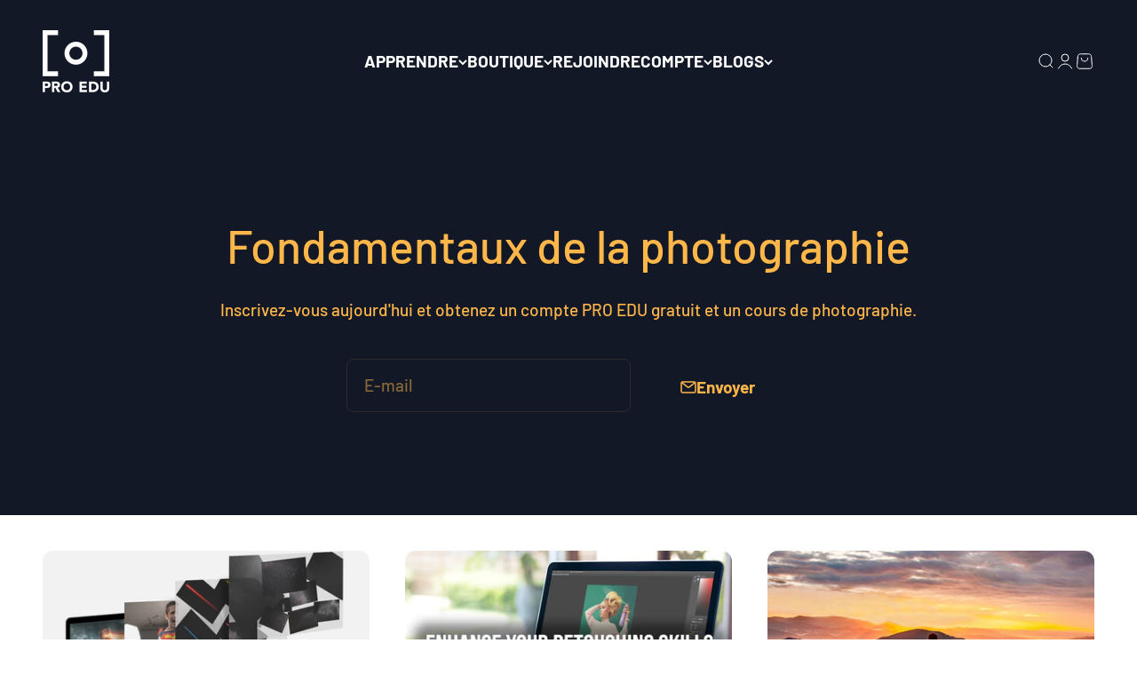

--- FILE ---
content_type: text/html; charset=utf-8
request_url: https://proedu.com/fr-fr/blogs/photography-fundamentals
body_size: 56205
content:
<!doctype html>

<html lang="fr" dir="ltr">
  <head>
                


    <meta charset="utf-8">
    <meta name="viewport" content="width=device-width, initial-scale=1.0, height=device-height, minimum-scale=1.0, maximum-scale=1.0">
    <meta name="theme-color" content="#121826">

    <title>Fondamentaux de la photographie pour les débutants | Apprenez les bases à PRO EDU</title><meta name="description" content="Commencez votre voyage photographique avec le blog Fondamentaux de la photographie de PRO EDU. Apprenez les techniques de base, les équipements essentiels et des didacticiels simples conçus pour les débutants. Élevez vos compétences en photographie de A à Z"><link rel="canonical" href="https://proedu.com/blogs/photography-fundamentals"><link rel="shortcut icon" href="//proedu.com/cdn/shop/files/favicon_180_PRO_EDU_Logo_Black_Smaller.png?v=1676347219&width=96">
      <link rel="apple-touch-icon" href="//proedu.com/cdn/shop/files/favicon_180_PRO_EDU_Logo_Black_Smaller.png?v=1676347219&width=180"><link rel="preconnect" href="https://cdn.shopify.com">
    <link rel="preconnect" href="https://fonts.shopifycdn.com" crossorigin>
    <link rel="dns-prefetch" href="https://productreviews.shopifycdn.com"><link rel="preload" href="//proedu.com/cdn/fonts/barlow/barlow_n7.691d1d11f150e857dcbc1c10ef03d825bc378d81.woff2" as="font" type="font/woff2" crossorigin><link rel="preload" href="//proedu.com/cdn/fonts/barlow/barlow_n5.a193a1990790eba0cc5cca569d23799830e90f07.woff2" as="font" type="font/woff2" crossorigin><meta property="og:type" content="website">
  <meta property="og:title" content="Fondamentaux de la photographie pour les débutants | Apprenez les bases à PRO EDU"><meta property="og:image" content="http://proedu.com/cdn/shop/files/PRO_EDU_Learn_Photography.jpg?v=1700002557&width=2048">
  <meta property="og:image:secure_url" content="https://proedu.com/cdn/shop/files/PRO_EDU_Learn_Photography.jpg?v=1700002557&width=2048">
  <meta property="og:image:width" content="1200">
  <meta property="og:image:height" content="628"><meta property="og:description" content="Commencez votre voyage photographique avec le blog Fondamentaux de la photographie de PRO EDU. Apprenez les techniques de base, les équipements essentiels et des didacticiels simples conçus pour les débutants. Élevez vos compétences en photographie de A à Z"><meta property="og:url" content="https://proedu.com/fr-fr/blogs/photography-fundamentals">
<meta property="og:site_name" content="PRO EDU"><meta name="twitter:card" content="summary"><meta name="twitter:title" content="Fondamentaux de la photographie pour les débutants | Apprenez les bases à PRO EDU">
  <meta name="twitter:description" content="Commencez votre voyage photographique avec le blog Fondamentaux de la photographie de PRO EDU. Apprenez les techniques de base, les équipements essentiels et des didacticiels simples conçus pour les débutants. Élevez vos compétences en photographie de A à Z"><meta name="twitter:image" content="https://proedu.com/cdn/shop/files/PRO_EDU_Learn_Photography.jpg?crop=center&height=1200&v=1700002557&width=1200">
  <meta name="twitter:image:alt" content=""><script async crossorigin fetchpriority="high" src="/cdn/shopifycloud/importmap-polyfill/es-modules-shim.2.4.0.js"></script>
<script type="application/ld+json">
  {
    "@context": "https://schema.org",
    "@type": "BreadcrumbList",
    "itemListElement": [{
        "@type": "ListItem",
        "position": 1,
        "name": "Accueil",
        "item": "https://proedu.com"
      },{
            "@type": "ListItem",
            "position": 2,
            "name": "Fondamentaux de la photographie",
            "item": "https://proedu.com/fr-fr/blogs/photography-fundamentals"
          }]
  }
</script><style>/* Typography (heading) */
  @font-face {
  font-family: Barlow;
  font-weight: 700;
  font-style: normal;
  font-display: fallback;
  src: url("//proedu.com/cdn/fonts/barlow/barlow_n7.691d1d11f150e857dcbc1c10ef03d825bc378d81.woff2") format("woff2"),
       url("//proedu.com/cdn/fonts/barlow/barlow_n7.4fdbb1cb7da0e2c2f88492243ffa2b4f91924840.woff") format("woff");
}

@font-face {
  font-family: Barlow;
  font-weight: 700;
  font-style: italic;
  font-display: fallback;
  src: url("//proedu.com/cdn/fonts/barlow/barlow_i7.50e19d6cc2ba5146fa437a5a7443c76d5d730103.woff2") format("woff2"),
       url("//proedu.com/cdn/fonts/barlow/barlow_i7.47e9f98f1b094d912e6fd631cc3fe93d9f40964f.woff") format("woff");
}

/* Typography (body) */
  @font-face {
  font-family: Barlow;
  font-weight: 500;
  font-style: normal;
  font-display: fallback;
  src: url("//proedu.com/cdn/fonts/barlow/barlow_n5.a193a1990790eba0cc5cca569d23799830e90f07.woff2") format("woff2"),
       url("//proedu.com/cdn/fonts/barlow/barlow_n5.ae31c82169b1dc0715609b8cc6a610b917808358.woff") format("woff");
}

@font-face {
  font-family: Barlow;
  font-weight: 500;
  font-style: italic;
  font-display: fallback;
  src: url("//proedu.com/cdn/fonts/barlow/barlow_i5.714d58286997b65cd479af615cfa9bb0a117a573.woff2") format("woff2"),
       url("//proedu.com/cdn/fonts/barlow/barlow_i5.0120f77e6447d3b5df4bbec8ad8c2d029d87fb21.woff") format("woff");
}

@font-face {
  font-family: Barlow;
  font-weight: 700;
  font-style: normal;
  font-display: fallback;
  src: url("//proedu.com/cdn/fonts/barlow/barlow_n7.691d1d11f150e857dcbc1c10ef03d825bc378d81.woff2") format("woff2"),
       url("//proedu.com/cdn/fonts/barlow/barlow_n7.4fdbb1cb7da0e2c2f88492243ffa2b4f91924840.woff") format("woff");
}

@font-face {
  font-family: Barlow;
  font-weight: 700;
  font-style: italic;
  font-display: fallback;
  src: url("//proedu.com/cdn/fonts/barlow/barlow_i7.50e19d6cc2ba5146fa437a5a7443c76d5d730103.woff2") format("woff2"),
       url("//proedu.com/cdn/fonts/barlow/barlow_i7.47e9f98f1b094d912e6fd631cc3fe93d9f40964f.woff") format("woff");
}

:root {
    /**
     * ---------------------------------------------------------------------
     * SPACING VARIABLES
     *
     * We are using a spacing inspired from frameworks like Tailwind CSS.
     * ---------------------------------------------------------------------
     */
    --spacing-0-5: 0.125rem; /* 2px */
    --spacing-1: 0.25rem; /* 4px */
    --spacing-1-5: 0.375rem; /* 6px */
    --spacing-2: 0.5rem; /* 8px */
    --spacing-2-5: 0.625rem; /* 10px */
    --spacing-3: 0.75rem; /* 12px */
    --spacing-3-5: 0.875rem; /* 14px */
    --spacing-4: 1rem; /* 16px */
    --spacing-4-5: 1.125rem; /* 18px */
    --spacing-5: 1.25rem; /* 20px */
    --spacing-5-5: 1.375rem; /* 22px */
    --spacing-6: 1.5rem; /* 24px */
    --spacing-6-5: 1.625rem; /* 26px */
    --spacing-7: 1.75rem; /* 28px */
    --spacing-7-5: 1.875rem; /* 30px */
    --spacing-8: 2rem; /* 32px */
    --spacing-8-5: 2.125rem; /* 34px */
    --spacing-9: 2.25rem; /* 36px */
    --spacing-9-5: 2.375rem; /* 38px */
    --spacing-10: 2.5rem; /* 40px */
    --spacing-11: 2.75rem; /* 44px */
    --spacing-12: 3rem; /* 48px */
    --spacing-14: 3.5rem; /* 56px */
    --spacing-16: 4rem; /* 64px */
    --spacing-18: 4.5rem; /* 72px */
    --spacing-20: 5rem; /* 80px */
    --spacing-24: 6rem; /* 96px */
    --spacing-28: 7rem; /* 112px */
    --spacing-32: 8rem; /* 128px */
    --spacing-36: 9rem; /* 144px */
    --spacing-40: 10rem; /* 160px */
    --spacing-44: 11rem; /* 176px */
    --spacing-48: 12rem; /* 192px */
    --spacing-52: 13rem; /* 208px */
    --spacing-56: 14rem; /* 224px */
    --spacing-60: 15rem; /* 240px */
    --spacing-64: 16rem; /* 256px */
    --spacing-72: 18rem; /* 288px */
    --spacing-80: 20rem; /* 320px */
    --spacing-96: 24rem; /* 384px */

    /* Container */
    --container-max-width: 1300px;
    --container-narrow-max-width: 1050px;
    --container-gutter: var(--spacing-5);
    --section-outer-spacing-block: var(--spacing-10);
    --section-inner-max-spacing-block: var(--spacing-9);
    --section-inner-spacing-inline: var(--container-gutter);
    --section-stack-spacing-block: var(--spacing-8);

    /* Grid gutter */
    --grid-gutter: var(--spacing-5);

    /* Product list settings */
    --product-list-row-gap: var(--spacing-8);
    --product-list-column-gap: var(--grid-gutter);

    /* Form settings */
    --input-gap: var(--spacing-2);
    --input-height: 2.625rem;
    --input-padding-inline: var(--spacing-4);

    /* Other sizes */
    --sticky-area-height: calc(var(--sticky-announcement-bar-enabled, 0) * var(--announcement-bar-height, 0px) + var(--sticky-header-enabled, 0) * var(--header-height, 0px));

    /* RTL support */
    --transform-logical-flip: 1;
    --transform-origin-start: left;
    --transform-origin-end: right;

    /**
     * ---------------------------------------------------------------------
     * TYPOGRAPHY
     * ---------------------------------------------------------------------
     */

    /* Font properties */
    --heading-font-family: Barlow, sans-serif;
    --heading-font-weight: 700;
    --heading-font-style: normal;
    --heading-text-transform: uppercase;
    --heading-letter-spacing: -0.005em;
    --text-font-family: Barlow, sans-serif;
    --text-font-weight: 500;
    --text-font-style: normal;
    --text-letter-spacing: 0.0em;

    /* Font sizes */
    --text-h0: 2.5rem;
    --text-h1: 1.75rem;
    --text-h2: 1.5rem;
    --text-h3: 1.375rem;
    --text-h4: 1.125rem;
    --text-h5: 1.125rem;
    --text-h6: 1rem;
    --text-xs: 0.6875rem;
    --text-sm: 0.75rem;
    --text-base: 0.875rem;
    --text-lg: 1.125rem;

    /**
     * ---------------------------------------------------------------------
     * COLORS
     * ---------------------------------------------------------------------
     */

    /* Color settings */--accent: 18 24 38;
    --text-primary: 18 24 38;
    --background-primary: 255 255 255;
    --dialog-background: 255 255 255;
    --border-color: var(--text-color, var(--text-primary)) / 0.12;

    /* Button colors */
    --button-background-primary: 18 24 38;
    --button-text-primary: 255 183 74;
    --button-background-secondary: 255 183 74;
    --button-text-secondary: 18 24 38;

    /* Status colors */
    --success-background: 224 244 232;
    --success-text: 0 163 65;
    --warning-background: 255 246 233;
    --warning-text: 255 183 74;
    --error-background: 254 231 231;
    --error-text: 248 58 58;

    /* Product colors */
    --on-sale-text: 235 156 63;
    --on-sale-badge-background: 235 156 63;
    --on-sale-badge-text: 0 0 0;
    --sold-out-badge-background: 248 58 58;
    --sold-out-badge-text: 255 255 255;
    --primary-badge-background: 255 183 74;
    --primary-badge-text: 0 0 0;
    --star-color: 255 183 74;
    --product-card-background: 18 24 38;
    --product-card-text: 255 255 255;

    /* Header colors */
    --header-background: 18 24 38;
    --header-text: 255 255 255;

    /* Footer colors */
    --footer-background: 18 24 38;
    --footer-text: 255 255 255;

    /* Rounded variables (used for border radius) */
    --rounded-xs: 0.25rem;
    --rounded-sm: 0.375rem;
    --rounded: 0.75rem;
    --rounded-lg: 1.5rem;
    --rounded-full: 9999px;

    --rounded-button: 3.125rem;
    --rounded-input: 0.5rem;

    /* Box shadow */
    --shadow-sm: 0 2px 8px rgb(var(--text-primary) / 0.1);
    --shadow: 0 5px 15px rgb(var(--text-primary) / 0.1);
    --shadow-md: 0 5px 30px rgb(var(--text-primary) / 0.1);
    --shadow-block: 0px 18px 50px rgb(var(--text-primary) / 0.1);

    /**
     * ---------------------------------------------------------------------
     * OTHER
     * ---------------------------------------------------------------------
     */

    --stagger-products-reveal-opacity: 0;
    --cursor-close-svg-url: url(//proedu.com/cdn/shop/t/224/assets/cursor-close.svg?v=147174565022153725511750109508);
    --cursor-zoom-in-svg-url: url(//proedu.com/cdn/shop/t/224/assets/cursor-zoom-in.svg?v=154953035094101115921750109508);
    --cursor-zoom-out-svg-url: url(//proedu.com/cdn/shop/t/224/assets/cursor-zoom-out.svg?v=16155520337305705181750109508);
    --checkmark-svg-url: url(//proedu.com/cdn/shop/t/224/assets/checkmark.svg?v=13858701289534202091750109508);
  }

  [dir="rtl"]:root {
    /* RTL support */
    --transform-logical-flip: -1;
    --transform-origin-start: right;
    --transform-origin-end: left;
  }

  @media screen and (min-width: 700px) {
    :root {
      /* Typography (font size) */
      --text-h0: 3.25rem;
      --text-h1: 2.25rem;
      --text-h2: 1.75rem;
      --text-h3: 1.625rem;
      --text-h4: 1.25rem;
      --text-h5: 1.25rem;
      --text-h6: 1.125rem;

      --text-xs: 0.9375rem;
      --text-sm: 1.0625rem;
      --text-base: 1.1875rem;
      --text-lg: 1.4375rem;

      /* Spacing */
      --container-gutter: 2rem;
      --section-outer-spacing-block: var(--spacing-14);
      --section-inner-max-spacing-block: var(--spacing-10);
      --section-inner-spacing-inline: var(--spacing-10);
      --section-stack-spacing-block: var(--spacing-12);

      /* Grid gutter */
      --grid-gutter: var(--spacing-6);

      /* Product list settings */
      --product-list-row-gap: var(--spacing-12);

      /* Form settings */
      --input-gap: 1rem;
      --input-height: 3.125rem;
      --input-padding-inline: var(--spacing-5);
    }
  }

  @media screen and (min-width: 1000px) {
    :root {
      /* Spacing settings */
      --container-gutter: var(--spacing-12);
      --section-outer-spacing-block: var(--spacing-16);
      --section-inner-max-spacing-block: var(--spacing-14);
      --section-inner-spacing-inline: var(--spacing-14);
      --section-stack-spacing-block: var(--spacing-12);
    }
  }

  @media screen and (min-width: 1150px) {
    :root {
      /* Spacing settings */
      --container-gutter: var(--spacing-12);
      --section-outer-spacing-block: var(--spacing-16);
      --section-inner-max-spacing-block: var(--spacing-14);
      --section-inner-spacing-inline: var(--spacing-14);
      --section-stack-spacing-block: var(--spacing-12);
    }
  }

  @media screen and (min-width: 1400px) {
    :root {
      /* Typography (font size) */
      --text-h0: 4rem;
      --text-h1: 3rem;
      --text-h2: 2.5rem;
      --text-h3: 1.75rem;
      --text-h4: 1.5rem;
      --text-h5: 1.25rem;
      --text-h6: 1.25rem;

      --section-outer-spacing-block: var(--spacing-20);
      --section-inner-max-spacing-block: var(--spacing-16);
      --section-inner-spacing-inline: var(--spacing-16);
    }
  }

  @media screen and (min-width: 1600px) {
    :root {
      --section-outer-spacing-block: var(--spacing-20);
      --section-inner-max-spacing-block: var(--spacing-18);
      --section-inner-spacing-inline: var(--spacing-18);
    }
  }

  /**
   * ---------------------------------------------------------------------
   * LIQUID DEPENDANT CSS
   *
   * Our main CSS is Liquid free, but some very specific features depend on
   * theme settings, so we have them here
   * ---------------------------------------------------------------------
   */@media screen and (pointer: fine) {
        /* The !important are for the Shopify Payment button to ensure we override the default from Shopify styles */
        .button:not([disabled]):not(.button--outline):hover, .btn:not([disabled]):hover, .shopify-payment-button__button--unbranded:not([disabled]):hover {
          background-color: transparent !important;
          color: rgb(var(--button-outline-color) / var(--button-background-opacity, 1)) !important;
          box-shadow: inset 0 0 0 2px currentColor !important;
        }

        .button--outline:not([disabled]):hover {
          background: rgb(var(--button-background));
          color: rgb(var(--button-text-color));
          box-shadow: inset 0 0 0 2px rgb(var(--button-background));
        }
      }</style><script>
  // This allows to expose several variables to the global scope, to be used in scripts
  window.themeVariables = {
    settings: {
      showPageTransition: null,
      staggerProductsApparition: true,
      reduceDrawerAnimation: false,
      reduceMenuAnimation: false,
      headingApparition: "none",
      pageType: "blog",
      moneyFormat: "€{{amount_with_comma_separator}}",
      moneyWithCurrencyFormat: "€{{amount_with_comma_separator}} EUR",
      currencyCodeEnabled: true,
      cartType: "drawer",
      showDiscount: false,
      discountMode: "saving",
      pageBackground: "#ffffff",
      textColor: "#121826"
    },

    strings: {
      accessibilityClose: "Fermer",
      accessibilityNext: "Suivant",
      accessibilityPrevious: "Précédent",
      closeGallery: "Fermer la galerie",
      zoomGallery: "Zoomer sur l\u0026#39;image",
      errorGallery: "L\u0026#39;image ne peut pas etre chargée",
      searchNoResults: "Aucun résultat ne correspond à votre recherche.",
      addOrderNote: "Ajouter une note",
      editOrderNote: "Modifier la note",
      shippingEstimatorNoResults: "Nous ne livrons pas à votre adresse.",
      shippingEstimatorOneResult: "Il y a un résultat pour votre adresse :",
      shippingEstimatorMultipleResults: "Il y a plusieurs résultats pour votre adresse :",
      shippingEstimatorError: "Impossible d\u0026#39;estimer les frais de livraison :"
    },

    breakpoints: {
      'sm': 'screen and (min-width: 700px)',
      'md': 'screen and (min-width: 1000px)',
      'lg': 'screen and (min-width: 1150px)',
      'xl': 'screen and (min-width: 1400px)',

      'sm-max': 'screen and (max-width: 699px)',
      'md-max': 'screen and (max-width: 999px)',
      'lg-max': 'screen and (max-width: 1149px)',
      'xl-max': 'screen and (max-width: 1399px)'
    }
  };

  // For detecting native share
  document.documentElement.classList.add(`native-share--${navigator.share ? 'enabled' : 'disabled'}`);</script><script type="importmap">{
        "imports": {
          "vendor": "//proedu.com/cdn/shop/t/224/assets/vendor.min.js?v=166563502121812900551750109352",
          "theme": "//proedu.com/cdn/shop/t/224/assets/theme.js?v=13159901232634706651750109352",
          "photoswipe": "//proedu.com/cdn/shop/t/224/assets/photoswipe.min.js?v=13374349288281597431750109352"
        }
      }
    </script>

    <script type="module" src="//proedu.com/cdn/shop/t/224/assets/vendor.min.js?v=166563502121812900551750109352"></script>
    <script type="module" src="//proedu.com/cdn/shop/t/224/assets/theme.js?v=13159901232634706651750109352"></script>

    <script>window.performance && window.performance.mark && window.performance.mark('shopify.content_for_header.start');</script><meta name="facebook-domain-verification" content="74fef2nwzxh10mj1xi24kwrktnumig">
<meta id="shopify-digital-wallet" name="shopify-digital-wallet" content="/3551805/digital_wallets/dialog">
<meta name="shopify-checkout-api-token" content="368d024752a539668c0aef554e368d44">
<meta id="in-context-paypal-metadata" data-shop-id="3551805" data-venmo-supported="true" data-environment="production" data-locale="fr_FR" data-paypal-v4="true" data-currency="EUR">
<link rel="alternate" type="application/atom+xml" title="Feed" href="http://feeds.feedburner.com/ProEdu-Blog" />
<link rel="next" href="/fr-fr/blogs/photography-fundamentals?page=2">
<link rel="alternate" hreflang="x-default" href="https://proedu.com/blogs/photography-fundamentals">
<link rel="alternate" hreflang="en" href="https://proedu.com/blogs/photography-fundamentals">
<link rel="alternate" hreflang="fr-FR" href="https://proedu.com/fr-fr/blogs/photography-fundamentals">
<link rel="alternate" hreflang="en-FR" href="https://proedu.com/en-fr/blogs/photography-fundamentals">
<link rel="alternate" hreflang="en-MX" href="https://proedu.com/en-mx/blogs/photography-fundamentals">
<link rel="alternate" hreflang="es-MX" href="https://proedu.com/es-mx/blogs/photography-fundamentals">
<script async="async" src="/checkouts/internal/preloads.js?locale=fr-FR"></script>
<link rel="preconnect" href="https://shop.app" crossorigin="anonymous">
<script async="async" src="https://shop.app/checkouts/internal/preloads.js?locale=fr-FR&shop_id=3551805" crossorigin="anonymous"></script>
<script id="apple-pay-shop-capabilities" type="application/json">{"shopId":3551805,"countryCode":"US","currencyCode":"EUR","merchantCapabilities":["supports3DS"],"merchantId":"gid:\/\/shopify\/Shop\/3551805","merchantName":"PRO EDU","requiredBillingContactFields":["postalAddress","email"],"requiredShippingContactFields":["postalAddress","email"],"shippingType":"shipping","supportedNetworks":["visa","masterCard","amex","discover","elo","jcb"],"total":{"type":"pending","label":"PRO EDU","amount":"1.00"},"shopifyPaymentsEnabled":true,"supportsSubscriptions":true}</script>
<script id="shopify-features" type="application/json">{"accessToken":"368d024752a539668c0aef554e368d44","betas":["rich-media-storefront-analytics"],"domain":"proedu.com","predictiveSearch":true,"shopId":3551805,"locale":"fr"}</script>
<script>var Shopify = Shopify || {};
Shopify.shop = "rgg-edu.myshopify.com";
Shopify.locale = "fr";
Shopify.currency = {"active":"EUR","rate":"0.85085623"};
Shopify.country = "FR";
Shopify.theme = {"name":"Impact 6.80 - ","id":138759667899,"schema_name":"Impact","schema_version":"6.8.0","theme_store_id":1190,"role":"main"};
Shopify.theme.handle = "null";
Shopify.theme.style = {"id":null,"handle":null};
Shopify.cdnHost = "proedu.com/cdn";
Shopify.routes = Shopify.routes || {};
Shopify.routes.root = "/fr-fr/";</script>
<script type="module">!function(o){(o.Shopify=o.Shopify||{}).modules=!0}(window);</script>
<script>!function(o){function n(){var o=[];function n(){o.push(Array.prototype.slice.apply(arguments))}return n.q=o,n}var t=o.Shopify=o.Shopify||{};t.loadFeatures=n(),t.autoloadFeatures=n()}(window);</script>
<script>
  window.ShopifyPay = window.ShopifyPay || {};
  window.ShopifyPay.apiHost = "shop.app\/pay";
  window.ShopifyPay.redirectState = null;
</script>
<script id="shop-js-analytics" type="application/json">{"pageType":"blog"}</script>
<script defer="defer" async type="module" src="//proedu.com/cdn/shopifycloud/shop-js/modules/v2/client.init-shop-cart-sync_BcDpqI9l.fr.esm.js"></script>
<script defer="defer" async type="module" src="//proedu.com/cdn/shopifycloud/shop-js/modules/v2/chunk.common_a1Rf5Dlz.esm.js"></script>
<script defer="defer" async type="module" src="//proedu.com/cdn/shopifycloud/shop-js/modules/v2/chunk.modal_Djra7sW9.esm.js"></script>
<script type="module">
  await import("//proedu.com/cdn/shopifycloud/shop-js/modules/v2/client.init-shop-cart-sync_BcDpqI9l.fr.esm.js");
await import("//proedu.com/cdn/shopifycloud/shop-js/modules/v2/chunk.common_a1Rf5Dlz.esm.js");
await import("//proedu.com/cdn/shopifycloud/shop-js/modules/v2/chunk.modal_Djra7sW9.esm.js");

  window.Shopify.SignInWithShop?.initShopCartSync?.({"fedCMEnabled":true,"windoidEnabled":true});

</script>
<script>
  window.Shopify = window.Shopify || {};
  if (!window.Shopify.featureAssets) window.Shopify.featureAssets = {};
  window.Shopify.featureAssets['shop-js'] = {"shop-cart-sync":["modules/v2/client.shop-cart-sync_BLrx53Hf.fr.esm.js","modules/v2/chunk.common_a1Rf5Dlz.esm.js","modules/v2/chunk.modal_Djra7sW9.esm.js"],"init-fed-cm":["modules/v2/client.init-fed-cm_C8SUwJ8U.fr.esm.js","modules/v2/chunk.common_a1Rf5Dlz.esm.js","modules/v2/chunk.modal_Djra7sW9.esm.js"],"shop-cash-offers":["modules/v2/client.shop-cash-offers_BBp_MjBM.fr.esm.js","modules/v2/chunk.common_a1Rf5Dlz.esm.js","modules/v2/chunk.modal_Djra7sW9.esm.js"],"shop-login-button":["modules/v2/client.shop-login-button_Dw6kG_iO.fr.esm.js","modules/v2/chunk.common_a1Rf5Dlz.esm.js","modules/v2/chunk.modal_Djra7sW9.esm.js"],"pay-button":["modules/v2/client.pay-button_BJDaAh68.fr.esm.js","modules/v2/chunk.common_a1Rf5Dlz.esm.js","modules/v2/chunk.modal_Djra7sW9.esm.js"],"shop-button":["modules/v2/client.shop-button_DBWL94V3.fr.esm.js","modules/v2/chunk.common_a1Rf5Dlz.esm.js","modules/v2/chunk.modal_Djra7sW9.esm.js"],"avatar":["modules/v2/client.avatar_BTnouDA3.fr.esm.js"],"init-windoid":["modules/v2/client.init-windoid_77FSIiws.fr.esm.js","modules/v2/chunk.common_a1Rf5Dlz.esm.js","modules/v2/chunk.modal_Djra7sW9.esm.js"],"init-shop-for-new-customer-accounts":["modules/v2/client.init-shop-for-new-customer-accounts_QoC3RJm9.fr.esm.js","modules/v2/client.shop-login-button_Dw6kG_iO.fr.esm.js","modules/v2/chunk.common_a1Rf5Dlz.esm.js","modules/v2/chunk.modal_Djra7sW9.esm.js"],"init-shop-email-lookup-coordinator":["modules/v2/client.init-shop-email-lookup-coordinator_D4ioGzPw.fr.esm.js","modules/v2/chunk.common_a1Rf5Dlz.esm.js","modules/v2/chunk.modal_Djra7sW9.esm.js"],"init-shop-cart-sync":["modules/v2/client.init-shop-cart-sync_BcDpqI9l.fr.esm.js","modules/v2/chunk.common_a1Rf5Dlz.esm.js","modules/v2/chunk.modal_Djra7sW9.esm.js"],"shop-toast-manager":["modules/v2/client.shop-toast-manager_B-eIbpHW.fr.esm.js","modules/v2/chunk.common_a1Rf5Dlz.esm.js","modules/v2/chunk.modal_Djra7sW9.esm.js"],"init-customer-accounts":["modules/v2/client.init-customer-accounts_BcBSUbIK.fr.esm.js","modules/v2/client.shop-login-button_Dw6kG_iO.fr.esm.js","modules/v2/chunk.common_a1Rf5Dlz.esm.js","modules/v2/chunk.modal_Djra7sW9.esm.js"],"init-customer-accounts-sign-up":["modules/v2/client.init-customer-accounts-sign-up_DvG__VHD.fr.esm.js","modules/v2/client.shop-login-button_Dw6kG_iO.fr.esm.js","modules/v2/chunk.common_a1Rf5Dlz.esm.js","modules/v2/chunk.modal_Djra7sW9.esm.js"],"shop-follow-button":["modules/v2/client.shop-follow-button_Dnx6fDH9.fr.esm.js","modules/v2/chunk.common_a1Rf5Dlz.esm.js","modules/v2/chunk.modal_Djra7sW9.esm.js"],"checkout-modal":["modules/v2/client.checkout-modal_BDH3MUqJ.fr.esm.js","modules/v2/chunk.common_a1Rf5Dlz.esm.js","modules/v2/chunk.modal_Djra7sW9.esm.js"],"shop-login":["modules/v2/client.shop-login_CV9Paj8R.fr.esm.js","modules/v2/chunk.common_a1Rf5Dlz.esm.js","modules/v2/chunk.modal_Djra7sW9.esm.js"],"lead-capture":["modules/v2/client.lead-capture_DGQOTB4e.fr.esm.js","modules/v2/chunk.common_a1Rf5Dlz.esm.js","modules/v2/chunk.modal_Djra7sW9.esm.js"],"payment-terms":["modules/v2/client.payment-terms_BQYK7nq4.fr.esm.js","modules/v2/chunk.common_a1Rf5Dlz.esm.js","modules/v2/chunk.modal_Djra7sW9.esm.js"]};
</script>
<script>(function() {
  var isLoaded = false;
  function asyncLoad() {
    if (isLoaded) return;
    isLoaded = true;
    var urls = ["https:\/\/static.rechargecdn.com\/assets\/js\/widget.min.js?shop=rgg-edu.myshopify.com","\/\/cdn.shopify.com\/proxy\/980745c88cc53bb2c0278635eefdf6e9cd699aeb605d18f0db84eacb89bf3bbd\/api.goaffpro.com\/loader.js?shop=rgg-edu.myshopify.com\u0026sp-cache-control=cHVibGljLCBtYXgtYWdlPTkwMA","\/\/cdn.shopify.com\/proxy\/420defd55cd404e546bc6f05f9c49a21906b86cd5817cb07a681345f94ded849\/static.cdn.printful.com\/static\/js\/external\/shopify-product-customizer.js?v=0.28\u0026shop=rgg-edu.myshopify.com\u0026sp-cache-control=cHVibGljLCBtYXgtYWdlPTkwMA","https:\/\/cdn.jsdelivr.net\/gh\/apphq\/slidecart-dist@master\/slidecarthq-forward.js?4\u0026shop=rgg-edu.myshopify.com","https:\/\/schemaplusfiles.s3.amazonaws.com\/loader.min.js?shop=rgg-edu.myshopify.com"];
    for (var i = 0; i < urls.length; i++) {
      var s = document.createElement('script');
      s.type = 'text/javascript';
      s.async = true;
      s.src = urls[i];
      var x = document.getElementsByTagName('script')[0];
      x.parentNode.insertBefore(s, x);
    }
  };
  if(window.attachEvent) {
    window.attachEvent('onload', asyncLoad);
  } else {
    window.addEventListener('load', asyncLoad, false);
  }
})();</script>
<script id="__st">var __st={"a":3551805,"offset":-21600,"reqid":"a2743580-e60c-48f2-9176-b688fef46e25-1769520896","pageurl":"proedu.com\/fr-fr\/blogs\/photography-fundamentals","s":"blogs-85941911739","u":"272ba717f78f","p":"blog","rtyp":"blog","rid":85941911739};</script>
<script>window.ShopifyPaypalV4VisibilityTracking = true;</script>
<script id="captcha-bootstrap">!function(){'use strict';const t='contact',e='account',n='new_comment',o=[[t,t],['blogs',n],['comments',n],[t,'customer']],c=[[e,'customer_login'],[e,'guest_login'],[e,'recover_customer_password'],[e,'create_customer']],r=t=>t.map((([t,e])=>`form[action*='/${t}']:not([data-nocaptcha='true']) input[name='form_type'][value='${e}']`)).join(','),a=t=>()=>t?[...document.querySelectorAll(t)].map((t=>t.form)):[];function s(){const t=[...o],e=r(t);return a(e)}const i='password',u='form_key',d=['recaptcha-v3-token','g-recaptcha-response','h-captcha-response',i],f=()=>{try{return window.sessionStorage}catch{return}},m='__shopify_v',_=t=>t.elements[u];function p(t,e,n=!1){try{const o=window.sessionStorage,c=JSON.parse(o.getItem(e)),{data:r}=function(t){const{data:e,action:n}=t;return t[m]||n?{data:e,action:n}:{data:t,action:n}}(c);for(const[e,n]of Object.entries(r))t.elements[e]&&(t.elements[e].value=n);n&&o.removeItem(e)}catch(o){console.error('form repopulation failed',{error:o})}}const l='form_type',E='cptcha';function T(t){t.dataset[E]=!0}const w=window,h=w.document,L='Shopify',v='ce_forms',y='captcha';let A=!1;((t,e)=>{const n=(g='f06e6c50-85a8-45c8-87d0-21a2b65856fe',I='https://cdn.shopify.com/shopifycloud/storefront-forms-hcaptcha/ce_storefront_forms_captcha_hcaptcha.v1.5.2.iife.js',D={infoText:'Protégé par hCaptcha',privacyText:'Confidentialité',termsText:'Conditions'},(t,e,n)=>{const o=w[L][v],c=o.bindForm;if(c)return c(t,g,e,D).then(n);var r;o.q.push([[t,g,e,D],n]),r=I,A||(h.body.append(Object.assign(h.createElement('script'),{id:'captcha-provider',async:!0,src:r})),A=!0)});var g,I,D;w[L]=w[L]||{},w[L][v]=w[L][v]||{},w[L][v].q=[],w[L][y]=w[L][y]||{},w[L][y].protect=function(t,e){n(t,void 0,e),T(t)},Object.freeze(w[L][y]),function(t,e,n,w,h,L){const[v,y,A,g]=function(t,e,n){const i=e?o:[],u=t?c:[],d=[...i,...u],f=r(d),m=r(i),_=r(d.filter((([t,e])=>n.includes(e))));return[a(f),a(m),a(_),s()]}(w,h,L),I=t=>{const e=t.target;return e instanceof HTMLFormElement?e:e&&e.form},D=t=>v().includes(t);t.addEventListener('submit',(t=>{const e=I(t);if(!e)return;const n=D(e)&&!e.dataset.hcaptchaBound&&!e.dataset.recaptchaBound,o=_(e),c=g().includes(e)&&(!o||!o.value);(n||c)&&t.preventDefault(),c&&!n&&(function(t){try{if(!f())return;!function(t){const e=f();if(!e)return;const n=_(t);if(!n)return;const o=n.value;o&&e.removeItem(o)}(t);const e=Array.from(Array(32),(()=>Math.random().toString(36)[2])).join('');!function(t,e){_(t)||t.append(Object.assign(document.createElement('input'),{type:'hidden',name:u})),t.elements[u].value=e}(t,e),function(t,e){const n=f();if(!n)return;const o=[...t.querySelectorAll(`input[type='${i}']`)].map((({name:t})=>t)),c=[...d,...o],r={};for(const[a,s]of new FormData(t).entries())c.includes(a)||(r[a]=s);n.setItem(e,JSON.stringify({[m]:1,action:t.action,data:r}))}(t,e)}catch(e){console.error('failed to persist form',e)}}(e),e.submit())}));const S=(t,e)=>{t&&!t.dataset[E]&&(n(t,e.some((e=>e===t))),T(t))};for(const o of['focusin','change'])t.addEventListener(o,(t=>{const e=I(t);D(e)&&S(e,y())}));const B=e.get('form_key'),M=e.get(l),P=B&&M;t.addEventListener('DOMContentLoaded',(()=>{const t=y();if(P)for(const e of t)e.elements[l].value===M&&p(e,B);[...new Set([...A(),...v().filter((t=>'true'===t.dataset.shopifyCaptcha))])].forEach((e=>S(e,t)))}))}(h,new URLSearchParams(w.location.search),n,t,e,['guest_login'])})(!0,!0)}();</script>
<script integrity="sha256-4kQ18oKyAcykRKYeNunJcIwy7WH5gtpwJnB7kiuLZ1E=" data-source-attribution="shopify.loadfeatures" defer="defer" src="//proedu.com/cdn/shopifycloud/storefront/assets/storefront/load_feature-a0a9edcb.js" crossorigin="anonymous"></script>
<script crossorigin="anonymous" defer="defer" src="//proedu.com/cdn/shopifycloud/storefront/assets/shopify_pay/storefront-65b4c6d7.js?v=20250812"></script>
<script data-source-attribution="shopify.dynamic_checkout.dynamic.init">var Shopify=Shopify||{};Shopify.PaymentButton=Shopify.PaymentButton||{isStorefrontPortableWallets:!0,init:function(){window.Shopify.PaymentButton.init=function(){};var t=document.createElement("script");t.src="https://proedu.com/cdn/shopifycloud/portable-wallets/latest/portable-wallets.fr.js",t.type="module",document.head.appendChild(t)}};
</script>
<script data-source-attribution="shopify.dynamic_checkout.buyer_consent">
  function portableWalletsHideBuyerConsent(e){var t=document.getElementById("shopify-buyer-consent"),n=document.getElementById("shopify-subscription-policy-button");t&&n&&(t.classList.add("hidden"),t.setAttribute("aria-hidden","true"),n.removeEventListener("click",e))}function portableWalletsShowBuyerConsent(e){var t=document.getElementById("shopify-buyer-consent"),n=document.getElementById("shopify-subscription-policy-button");t&&n&&(t.classList.remove("hidden"),t.removeAttribute("aria-hidden"),n.addEventListener("click",e))}window.Shopify?.PaymentButton&&(window.Shopify.PaymentButton.hideBuyerConsent=portableWalletsHideBuyerConsent,window.Shopify.PaymentButton.showBuyerConsent=portableWalletsShowBuyerConsent);
</script>
<script data-source-attribution="shopify.dynamic_checkout.cart.bootstrap">document.addEventListener("DOMContentLoaded",(function(){function t(){return document.querySelector("shopify-accelerated-checkout-cart, shopify-accelerated-checkout")}if(t())Shopify.PaymentButton.init();else{new MutationObserver((function(e,n){t()&&(Shopify.PaymentButton.init(),n.disconnect())})).observe(document.body,{childList:!0,subtree:!0})}}));
</script>
<link id="shopify-accelerated-checkout-styles" rel="stylesheet" media="screen" href="https://proedu.com/cdn/shopifycloud/portable-wallets/latest/accelerated-checkout-backwards-compat.css" crossorigin="anonymous">
<style id="shopify-accelerated-checkout-cart">
        #shopify-buyer-consent {
  margin-top: 1em;
  display: inline-block;
  width: 100%;
}

#shopify-buyer-consent.hidden {
  display: none;
}

#shopify-subscription-policy-button {
  background: none;
  border: none;
  padding: 0;
  text-decoration: underline;
  font-size: inherit;
  cursor: pointer;
}

#shopify-subscription-policy-button::before {
  box-shadow: none;
}

      </style>

<script>window.performance && window.performance.mark && window.performance.mark('shopify.content_for_header.end');</script>
<link href="//proedu.com/cdn/shop/t/224/assets/theme.css?v=18654040077085089121750109352" rel="stylesheet" type="text/css" media="all" /><!-- BEGIN app block: shopify://apps/djp-rich-snippets-seo-schema/blocks/app-embed/9c6f8e28-6a66-4590-8618-7e583e0b32ed -->
    <script type="application/ld+json" class="richsnippets">
        {
          "@graph": [
            {
              "@context": "https://schema.org/",
              "@type": "BreadcrumbList",
              "itemListElement": [
                {
                  "@type": "ListItem",
                  "position": 1,
                  "item": {
                    "@id": "https://proedu.com/fr-fr/blogs/photography-fundamentals",
                    "name": "Fondamentaux de la photographie"
                  }
                }
                ]
            }
          ]
        }
    </script><!-- END app block --><!-- BEGIN app block: shopify://apps/selecty/blocks/app-embed/a005a4a7-4aa2-4155-9c2b-0ab41acbf99c --><template id="sel-form-template">
  <div id="sel-form" style="display: none;">
    <form method="post" action="/fr-fr/localization" id="localization_form" accept-charset="UTF-8" class="shopify-localization-form" enctype="multipart/form-data"><input type="hidden" name="form_type" value="localization" /><input type="hidden" name="utf8" value="✓" /><input type="hidden" name="_method" value="put" /><input type="hidden" name="return_to" value="/fr-fr/blogs/photography-fundamentals" />
      <input type="hidden" name="country_code" value="FR">
      <input type="hidden" name="language_code" value="fr">
    </form>
  </div>
</template>


  <script>
    (function () {
      window.$selector = window.$selector || []; // Create empty queue for action (sdk) if user has not created his yet
      // Fetch geodata only for new users
      const wasRedirected = localStorage.getItem('sel-autodetect') === '1';

      if (!wasRedirected) {
        window.selectorConfigGeoData = fetch('/browsing_context_suggestions.json?source=geolocation_recommendation&country[enabled]=true&currency[enabled]=true&language[enabled]=true', {
          method: 'GET',
          mode: 'cors',
          cache: 'default',
          credentials: 'same-origin',
          headers: {
            'Content-Type': 'application/json',
            'Access-Control-Allow-Origin': '*'
          },
          redirect: 'follow',
          referrerPolicy: 'no-referrer',
        });
      }
    })()
  </script>
  <script type="application/json" id="__selectors_json">
    {
    "selectors": 
  [],
    "store": 
  
    {"isBrandingStore":true,"shouldBranding":false}
  
,
    "autodetect": 
  null
,
    "autoRedirect": 
  
    {"active":true,"resource":"languages_countries","behavior":"forced","queryParams":[]}
  
,
    "customResources": 
  [],
    "markets": [{"enabled":true,"locale":"en","countries":["DZ","AO","AC","BJ","BW","BF","BI","CM","CV","CF","TD","KM","CG","CD","CI","DJ","EG","GQ","ER","SZ","ET","GA","GM","GH","GN","GW","KE","LS","LR","LY","MG","MW","ML","MR","MU","MA","MZ","NA","NE","NG","RW","ST","SN","SC","SL","SO","SS","SH","SD","TZ","TG","TA","TN","UG","EH","ZM","ZW"],"webPresence":{"alternateLocales":[],"defaultLocale":"en","subfolderSuffix":null,"domain":{"host":"proedu.com"}},"localCurrencies":true,"curr":{"code":"USD"},"alternateLocales":[],"domain":{"host":"proedu.com"},"name":"Africa","regions":[{"code":"DZ"},{"code":"AO"},{"code":"AC"},{"code":"BJ"},{"code":"BW"},{"code":"BF"},{"code":"BI"},{"code":"CM"},{"code":"CV"},{"code":"CF"},{"code":"TD"},{"code":"KM"},{"code":"CG"},{"code":"CD"},{"code":"CI"},{"code":"DJ"},{"code":"EG"},{"code":"GQ"},{"code":"ER"},{"code":"SZ"},{"code":"ET"},{"code":"GA"},{"code":"GM"},{"code":"GH"},{"code":"GN"},{"code":"GW"},{"code":"KE"},{"code":"LS"},{"code":"LR"},{"code":"LY"},{"code":"MG"},{"code":"MW"},{"code":"ML"},{"code":"MR"},{"code":"MU"},{"code":"MA"},{"code":"MZ"},{"code":"NA"},{"code":"NE"},{"code":"NG"},{"code":"RW"},{"code":"ST"},{"code":"SN"},{"code":"SC"},{"code":"SL"},{"code":"SO"},{"code":"SS"},{"code":"SH"},{"code":"SD"},{"code":"TZ"},{"code":"TG"},{"code":"TA"},{"code":"TN"},{"code":"UG"},{"code":"EH"},{"code":"ZM"},{"code":"ZW"}],"country":"ZW","title":"Africa","host":"proedu.com"},{"enabled":true,"locale":"en","countries":["AF","AZ","BH","BD","BT","IO","BN","KH","CN","CX","CC","ID","IQ","JO","KZ","KW","KG","LA","LB","MO","MY","MV","MN","MM","NP","OM","PK","PS","PH","QA","RU","SA","LK","TJ","TH","TM","UZ","VN","YE"],"webPresence":{"alternateLocales":[],"defaultLocale":"en","subfolderSuffix":null,"domain":{"host":"proedu.com"}},"localCurrencies":true,"curr":{"code":"USD"},"alternateLocales":[],"domain":{"host":"proedu.com"},"name":"Asia","regions":[{"code":"AF"},{"code":"AZ"},{"code":"BH"},{"code":"BD"},{"code":"BT"},{"code":"IO"},{"code":"BN"},{"code":"KH"},{"code":"CN"},{"code":"CX"},{"code":"CC"},{"code":"ID"},{"code":"IQ"},{"code":"JO"},{"code":"KZ"},{"code":"KW"},{"code":"KG"},{"code":"LA"},{"code":"LB"},{"code":"MO"},{"code":"MY"},{"code":"MV"},{"code":"MN"},{"code":"MM"},{"code":"NP"},{"code":"OM"},{"code":"PK"},{"code":"PS"},{"code":"PH"},{"code":"QA"},{"code":"RU"},{"code":"SA"},{"code":"LK"},{"code":"TJ"},{"code":"TH"},{"code":"TM"},{"code":"UZ"},{"code":"VN"},{"code":"YE"}],"country":"IO","title":"Asia","host":"proedu.com"},{"enabled":true,"locale":"en","countries":["AU"],"webPresence":{"alternateLocales":[],"defaultLocale":"en","subfolderSuffix":null,"domain":{"host":"proedu.com"}},"localCurrencies":false,"curr":{"code":"AUD"},"alternateLocales":[],"domain":{"host":"proedu.com"},"name":"Australia","regions":[{"code":"AU"}],"country":"AU","title":"Australia","host":"proedu.com"},{"enabled":true,"locale":"en","countries":["AT"],"webPresence":{"alternateLocales":[],"defaultLocale":"en","subfolderSuffix":null,"domain":{"host":"proedu.com"}},"localCurrencies":false,"curr":{"code":"EUR"},"alternateLocales":[],"domain":{"host":"proedu.com"},"name":"Austria","regions":[{"code":"AT"}],"country":"AT","title":"Austria","host":"proedu.com"},{"enabled":true,"locale":"en","countries":["BE"],"webPresence":{"alternateLocales":[],"defaultLocale":"en","subfolderSuffix":null,"domain":{"host":"proedu.com"}},"localCurrencies":false,"curr":{"code":"EUR"},"alternateLocales":[],"domain":{"host":"proedu.com"},"name":"Belgium","regions":[{"code":"BE"}],"country":"BE","title":"Belgium","host":"proedu.com"},{"enabled":true,"locale":"en","countries":["BR"],"webPresence":{"alternateLocales":[],"defaultLocale":"en","subfolderSuffix":null,"domain":{"host":"proedu.com"}},"localCurrencies":false,"curr":{"code":"BRL"},"alternateLocales":[],"domain":{"host":"proedu.com"},"name":"Brazil","regions":[{"code":"BR"}],"country":"BR","title":"Brazil","host":"proedu.com"},{"enabled":true,"locale":"en","countries":["CA"],"webPresence":{"alternateLocales":[],"defaultLocale":"en","subfolderSuffix":null,"domain":{"host":"proedu.com"}},"localCurrencies":false,"curr":{"code":"CAD"},"alternateLocales":[],"domain":{"host":"proedu.com"},"name":"Canada","regions":[{"code":"CA"}],"country":"CA","title":"Canada","host":"proedu.com"},{"enabled":true,"locale":"en","countries":["AI","AG","AW","BS","BB","BZ","BM","VG","KY","CR","CW","DM","DO","SV","GD","GT","HT","HN","JM","MQ","MS","NI","PA","SX","BL","KN","LC","MF","PM","VC","TT","TC","UM"],"webPresence":{"alternateLocales":[],"defaultLocale":"en","subfolderSuffix":null,"domain":{"host":"proedu.com"}},"localCurrencies":true,"curr":{"code":"USD"},"alternateLocales":[],"domain":{"host":"proedu.com"},"name":"Central American + Islands","regions":[{"code":"AI"},{"code":"AG"},{"code":"AW"},{"code":"BS"},{"code":"BB"},{"code":"BZ"},{"code":"BM"},{"code":"VG"},{"code":"KY"},{"code":"CR"},{"code":"CW"},{"code":"DM"},{"code":"DO"},{"code":"SV"},{"code":"GD"},{"code":"GT"},{"code":"HT"},{"code":"HN"},{"code":"JM"},{"code":"MQ"},{"code":"MS"},{"code":"NI"},{"code":"PA"},{"code":"SX"},{"code":"BL"},{"code":"KN"},{"code":"LC"},{"code":"MF"},{"code":"PM"},{"code":"VC"},{"code":"TT"},{"code":"TC"},{"code":"UM"}],"country":"BM","title":"Central American + Islands","host":"proedu.com"},{"enabled":true,"locale":"en","countries":["DK"],"webPresence":{"alternateLocales":[],"defaultLocale":"en","subfolderSuffix":null,"domain":{"host":"proedu.com"}},"localCurrencies":false,"curr":{"code":"DKK"},"alternateLocales":[],"domain":{"host":"proedu.com"},"name":"Denmark","regions":[{"code":"DK"}],"country":"DK","title":"Denmark","host":"proedu.com"},{"enabled":true,"locale":"en","countries":["AX","AL","AD","AM","BY","BA","BG","HR","CY","CZ","EE","FO","GE","GI","GL","GP","GG","HU","IS","IM","JE","XK","LV","LI","LT","LU","MK","MT","YT","MD","MC","ME","RE","RO","SM","RS","SK","SI","SJ","TR","UA","VA"],"webPresence":{"alternateLocales":[],"defaultLocale":"en","subfolderSuffix":null,"domain":{"host":"proedu.com"}},"localCurrencies":true,"curr":{"code":"USD"},"alternateLocales":[],"domain":{"host":"proedu.com"},"name":"Europe-Other","regions":[{"code":"AX"},{"code":"AL"},{"code":"AD"},{"code":"AM"},{"code":"BY"},{"code":"BA"},{"code":"BG"},{"code":"HR"},{"code":"CY"},{"code":"CZ"},{"code":"EE"},{"code":"FO"},{"code":"GE"},{"code":"GI"},{"code":"GL"},{"code":"GP"},{"code":"GG"},{"code":"HU"},{"code":"IS"},{"code":"IM"},{"code":"JE"},{"code":"XK"},{"code":"LV"},{"code":"LI"},{"code":"LT"},{"code":"LU"},{"code":"MK"},{"code":"MT"},{"code":"YT"},{"code":"MD"},{"code":"MC"},{"code":"ME"},{"code":"RE"},{"code":"RO"},{"code":"SM"},{"code":"RS"},{"code":"SK"},{"code":"SI"},{"code":"SJ"},{"code":"TR"},{"code":"UA"},{"code":"VA"}],"country":"AX","title":"Europe-Other","host":"proedu.com"},{"enabled":true,"locale":"en","countries":["FI"],"webPresence":{"alternateLocales":[],"defaultLocale":"en","subfolderSuffix":null,"domain":{"host":"proedu.com"}},"localCurrencies":false,"curr":{"code":"EUR"},"alternateLocales":[],"domain":{"host":"proedu.com"},"name":"Finland","regions":[{"code":"FI"}],"country":"FI","title":"Finland","host":"proedu.com"},{"enabled":true,"locale":"fr","countries":["FR"],"webPresence":{"defaultLocale":"fr","alternateLocales":["en"],"subfolderSuffix":"fr","domain":null},"localCurrencies":false,"curr":{"code":"EUR"},"alternateLocales":["en"],"domain":{"host":null},"name":"France","regions":[{"code":"FR"}],"country":"FR","title":"France","host":null},{"enabled":true,"locale":"en","countries":["DE"],"webPresence":{"alternateLocales":[],"defaultLocale":"en","subfolderSuffix":null,"domain":{"host":"proedu.com"}},"localCurrencies":false,"curr":{"code":"EUR"},"alternateLocales":[],"domain":{"host":"proedu.com"},"name":"Germany","regions":[{"code":"DE"}],"country":"DE","title":"Germany","host":"proedu.com"},{"enabled":true,"locale":"en","countries":["GR"],"webPresence":{"alternateLocales":[],"defaultLocale":"en","subfolderSuffix":null,"domain":{"host":"proedu.com"}},"localCurrencies":false,"curr":{"code":"EUR"},"alternateLocales":[],"domain":{"host":"proedu.com"},"name":"Greece","regions":[{"code":"GR"}],"country":"GR","title":"Greece","host":"proedu.com"},{"enabled":true,"locale":"en","countries":["HK"],"webPresence":{"alternateLocales":[],"defaultLocale":"en","subfolderSuffix":null,"domain":{"host":"proedu.com"}},"localCurrencies":false,"curr":{"code":"HKD"},"alternateLocales":[],"domain":{"host":"proedu.com"},"name":"Hong Kong SAR","regions":[{"code":"HK"}],"country":"HK","title":"Hong Kong SAR","host":"proedu.com"},{"enabled":true,"locale":"en","countries":["IN"],"webPresence":{"alternateLocales":[],"defaultLocale":"en","subfolderSuffix":null,"domain":{"host":"proedu.com"}},"localCurrencies":false,"curr":{"code":"INR"},"alternateLocales":[],"domain":{"host":"proedu.com"},"name":"India","regions":[{"code":"IN"}],"country":"IN","title":"India","host":"proedu.com"},{"enabled":true,"locale":"en","countries":["IE"],"webPresence":{"alternateLocales":[],"defaultLocale":"en","subfolderSuffix":null,"domain":{"host":"proedu.com"}},"localCurrencies":false,"curr":{"code":"EUR"},"alternateLocales":[],"domain":{"host":"proedu.com"},"name":"Ireland","regions":[{"code":"IE"}],"country":"IE","title":"Ireland","host":"proedu.com"},{"enabled":true,"locale":"en","countries":["IL"],"webPresence":{"alternateLocales":[],"defaultLocale":"en","subfolderSuffix":null,"domain":{"host":"proedu.com"}},"localCurrencies":false,"curr":{"code":"ILS"},"alternateLocales":[],"domain":{"host":"proedu.com"},"name":"Israel","regions":[{"code":"IL"}],"country":"IL","title":"Israel","host":"proedu.com"},{"enabled":true,"locale":"en","countries":["IT"],"webPresence":{"alternateLocales":[],"defaultLocale":"en","subfolderSuffix":null,"domain":{"host":"proedu.com"}},"localCurrencies":false,"curr":{"code":"EUR"},"alternateLocales":[],"domain":{"host":"proedu.com"},"name":"Italy","regions":[{"code":"IT"}],"country":"IT","title":"Italy","host":"proedu.com"},{"enabled":true,"locale":"en","countries":["JP"],"webPresence":{"alternateLocales":[],"defaultLocale":"en","subfolderSuffix":null,"domain":{"host":"proedu.com"}},"localCurrencies":false,"curr":{"code":"JPY"},"alternateLocales":[],"domain":{"host":"proedu.com"},"name":"Japan","regions":[{"code":"JP"}],"country":"JP","title":"Japan","host":"proedu.com"},{"enabled":true,"locale":"en","countries":["MX"],"webPresence":{"defaultLocale":"en","alternateLocales":["es"],"subfolderSuffix":"mx","domain":null},"localCurrencies":false,"curr":{"code":"MXN"},"alternateLocales":["es"],"domain":{"host":null},"name":"Mexico","regions":[{"code":"MX"}],"country":"MX","title":"Mexico","host":null},{"enabled":true,"locale":"en","countries":["NL"],"webPresence":{"alternateLocales":[],"defaultLocale":"en","subfolderSuffix":null,"domain":{"host":"proedu.com"}},"localCurrencies":false,"curr":{"code":"EUR"},"alternateLocales":[],"domain":{"host":"proedu.com"},"name":"Netherlands","regions":[{"code":"NL"}],"country":"NL","title":"Netherlands","host":"proedu.com"},{"enabled":true,"locale":"en","countries":["NZ"],"webPresence":{"alternateLocales":[],"defaultLocale":"en","subfolderSuffix":null,"domain":{"host":"proedu.com"}},"localCurrencies":false,"curr":{"code":"NZD"},"alternateLocales":[],"domain":{"host":"proedu.com"},"name":"New Zealand","regions":[{"code":"NZ"}],"country":"NZ","title":"New Zealand","host":"proedu.com"},{"enabled":true,"locale":"en","countries":["NO"],"webPresence":{"alternateLocales":[],"defaultLocale":"en","subfolderSuffix":null,"domain":{"host":"proedu.com"}},"localCurrencies":false,"curr":{"code":"NOK"},"alternateLocales":[],"domain":{"host":"proedu.com"},"name":"Norway","regions":[{"code":"NO"}],"country":"NO","title":"Norway","host":"proedu.com"},{"enabled":true,"locale":"en","countries":["CK","FJ","PF","KI","NR","NC","NU","NF","PG","PN","WS","SB","TL","TK","TO","TV","VU","WF"],"webPresence":{"alternateLocales":[],"defaultLocale":"en","subfolderSuffix":null,"domain":{"host":"proedu.com"}},"localCurrencies":true,"curr":{"code":"USD"},"alternateLocales":[],"domain":{"host":"proedu.com"},"name":"Oceana","regions":[{"code":"CK"},{"code":"FJ"},{"code":"PF"},{"code":"KI"},{"code":"NR"},{"code":"NC"},{"code":"NU"},{"code":"NF"},{"code":"PG"},{"code":"PN"},{"code":"WS"},{"code":"SB"},{"code":"TL"},{"code":"TK"},{"code":"TO"},{"code":"TV"},{"code":"VU"},{"code":"WF"}],"country":"TL","title":"Oceana","host":"proedu.com"},{"enabled":true,"locale":"en","countries":["PL"],"webPresence":{"alternateLocales":[],"defaultLocale":"en","subfolderSuffix":null,"domain":{"host":"proedu.com"}},"localCurrencies":false,"curr":{"code":"PLN"},"alternateLocales":[],"domain":{"host":"proedu.com"},"name":"Poland","regions":[{"code":"PL"}],"country":"PL","title":"Poland","host":"proedu.com"},{"enabled":true,"locale":"en","countries":["PT"],"webPresence":{"alternateLocales":[],"defaultLocale":"en","subfolderSuffix":null,"domain":{"host":"proedu.com"}},"localCurrencies":false,"curr":{"code":"EUR"},"alternateLocales":[],"domain":{"host":"proedu.com"},"name":"Portugal","regions":[{"code":"PT"}],"country":"PT","title":"Portugal","host":"proedu.com"},{"enabled":true,"locale":"en","countries":["SG"],"webPresence":{"alternateLocales":[],"defaultLocale":"en","subfolderSuffix":null,"domain":{"host":"proedu.com"}},"localCurrencies":false,"curr":{"code":"SGD"},"alternateLocales":[],"domain":{"host":"proedu.com"},"name":"Singapore","regions":[{"code":"SG"}],"country":"SG","title":"Singapore","host":"proedu.com"},{"enabled":true,"locale":"en","countries":["ZA"],"webPresence":{"alternateLocales":[],"defaultLocale":"en","subfolderSuffix":null,"domain":{"host":"proedu.com"}},"localCurrencies":false,"curr":{"code":"ZAR"},"alternateLocales":[],"domain":{"host":"proedu.com"},"name":"South Africa","regions":[{"code":"ZA"}],"country":"ZA","title":"South Africa","host":"proedu.com"},{"enabled":true,"locale":"en","countries":["AR","BO","BQ","CL","CO","EC","FK","GF","GY","PY","PE","SR","UY","VE"],"webPresence":{"alternateLocales":[],"defaultLocale":"en","subfolderSuffix":null,"domain":{"host":"proedu.com"}},"localCurrencies":true,"curr":{"code":"USD"},"alternateLocales":[],"domain":{"host":"proedu.com"},"name":"South America","regions":[{"code":"AR"},{"code":"BO"},{"code":"BQ"},{"code":"CL"},{"code":"CO"},{"code":"EC"},{"code":"FK"},{"code":"GF"},{"code":"GY"},{"code":"PY"},{"code":"PE"},{"code":"SR"},{"code":"UY"},{"code":"VE"}],"country":"BQ","title":"South America","host":"proedu.com"},{"enabled":true,"locale":"en","countries":["KR"],"webPresence":{"alternateLocales":[],"defaultLocale":"en","subfolderSuffix":null,"domain":{"host":"proedu.com"}},"localCurrencies":false,"curr":{"code":"KRW"},"alternateLocales":[],"domain":{"host":"proedu.com"},"name":"South Korea","regions":[{"code":"KR"}],"country":"KR","title":"South Korea","host":"proedu.com"},{"enabled":true,"locale":"en","countries":["ES"],"webPresence":{"alternateLocales":[],"defaultLocale":"en","subfolderSuffix":null,"domain":{"host":"proedu.com"}},"localCurrencies":false,"curr":{"code":"EUR"},"alternateLocales":[],"domain":{"host":"proedu.com"},"name":"Spain M","regions":[{"code":"ES"}],"country":"ES","title":"Spain M","host":"proedu.com"},{"enabled":true,"locale":"en","countries":["SE"],"webPresence":{"alternateLocales":[],"defaultLocale":"en","subfolderSuffix":null,"domain":{"host":"proedu.com"}},"localCurrencies":false,"curr":{"code":"SEK"},"alternateLocales":[],"domain":{"host":"proedu.com"},"name":"Sweden","regions":[{"code":"SE"}],"country":"SE","title":"Sweden","host":"proedu.com"},{"enabled":true,"locale":"en","countries":["CH"],"webPresence":{"alternateLocales":[],"defaultLocale":"en","subfolderSuffix":null,"domain":{"host":"proedu.com"}},"localCurrencies":false,"curr":{"code":"CHF"},"alternateLocales":[],"domain":{"host":"proedu.com"},"name":"Switzerland","regions":[{"code":"CH"}],"country":"CH","title":"Switzerland","host":"proedu.com"},{"enabled":true,"locale":"en","countries":["TW"],"webPresence":{"alternateLocales":[],"defaultLocale":"en","subfolderSuffix":null,"domain":{"host":"proedu.com"}},"localCurrencies":false,"curr":{"code":"TWD"},"alternateLocales":[],"domain":{"host":"proedu.com"},"name":"Taiwan","regions":[{"code":"TW"}],"country":"TW","title":"Taiwan","host":"proedu.com"},{"enabled":true,"locale":"en","countries":["AE"],"webPresence":{"alternateLocales":[],"defaultLocale":"en","subfolderSuffix":null,"domain":{"host":"proedu.com"}},"localCurrencies":false,"curr":{"code":"AED"},"alternateLocales":[],"domain":{"host":"proedu.com"},"name":"United Arab Emirates","regions":[{"code":"AE"}],"country":"AE","title":"United Arab Emirates","host":"proedu.com"},{"enabled":true,"locale":"en","countries":["GB"],"webPresence":{"alternateLocales":[],"defaultLocale":"en","subfolderSuffix":null,"domain":{"host":"proedu.com"}},"localCurrencies":false,"curr":{"code":"GBP"},"alternateLocales":[],"domain":{"host":"proedu.com"},"name":"United Kingdom","regions":[{"code":"GB"}],"country":"GB","title":"United Kingdom","host":"proedu.com"},{"enabled":true,"locale":"en","countries":["US"],"webPresence":{"alternateLocales":[],"defaultLocale":"en","subfolderSuffix":null,"domain":{"host":"proedu.com"}},"localCurrencies":false,"curr":{"code":"USD"},"alternateLocales":[],"domain":{"host":"proedu.com"},"name":"United States","regions":[{"code":"US"}],"country":"US","title":"United States","host":"proedu.com"}],
    "languages": [{"country":"DZ","subfolderSuffix":null,"title":"English","code":"en","alias":"en","endonym":"English","primary":true,"published":true,"domainHosts":["proedu.com"]},{"country":"AF","subfolderSuffix":null,"title":"English","code":"en","alias":"en","endonym":"English","primary":true,"published":true,"domainHosts":["proedu.com"]},{"country":"AU","subfolderSuffix":null,"title":"English","code":"en","alias":"en","endonym":"English","primary":true,"published":true,"domainHosts":["proedu.com"]},{"country":"AT","subfolderSuffix":null,"title":"English","code":"en","alias":"en","endonym":"English","primary":true,"published":true,"domainHosts":["proedu.com"]},{"country":"BE","subfolderSuffix":null,"title":"English","code":"en","alias":"en","endonym":"English","primary":true,"published":true,"domainHosts":["proedu.com"]},{"country":"BR","subfolderSuffix":null,"title":"English","code":"en","alias":"en","endonym":"English","primary":true,"published":true,"domainHosts":["proedu.com"]},{"country":"CA","subfolderSuffix":null,"title":"English","code":"en","alias":"en","endonym":"English","primary":true,"published":true,"domainHosts":["proedu.com"]},{"country":"AI","subfolderSuffix":null,"title":"English","code":"en","alias":"en","endonym":"English","primary":true,"published":true,"domainHosts":["proedu.com"]},{"country":"DK","subfolderSuffix":null,"title":"English","code":"en","alias":"en","endonym":"English","primary":true,"published":true,"domainHosts":["proedu.com"]},{"country":"AX","subfolderSuffix":null,"title":"English","code":"en","alias":"en","endonym":"English","primary":true,"published":true,"domainHosts":["proedu.com"]},{"country":"FI","subfolderSuffix":null,"title":"English","code":"en","alias":"en","endonym":"English","primary":true,"published":true,"domainHosts":["proedu.com"]},{"country":"FR","subfolderSuffix":"fr","title":"French","code":"fr","alias":"fr","endonym":"Français","primary":false,"published":true,"domainHosts":[]},{"country":"FR","subfolderSuffix":"fr","title":"English","code":"en","alias":"en","endonym":"English","primary":true,"published":true,"domainHosts":["proedu.com"]},{"country":"DE","subfolderSuffix":null,"title":"English","code":"en","alias":"en","endonym":"English","primary":true,"published":true,"domainHosts":["proedu.com"]},{"country":"GR","subfolderSuffix":null,"title":"English","code":"en","alias":"en","endonym":"English","primary":true,"published":true,"domainHosts":["proedu.com"]},{"country":"HK","subfolderSuffix":null,"title":"English","code":"en","alias":"en","endonym":"English","primary":true,"published":true,"domainHosts":["proedu.com"]},{"country":"IN","subfolderSuffix":null,"title":"English","code":"en","alias":"en","endonym":"English","primary":true,"published":true,"domainHosts":["proedu.com"]},{"country":"IE","subfolderSuffix":null,"title":"English","code":"en","alias":"en","endonym":"English","primary":true,"published":true,"domainHosts":["proedu.com"]},{"country":"IL","subfolderSuffix":null,"title":"English","code":"en","alias":"en","endonym":"English","primary":true,"published":true,"domainHosts":["proedu.com"]},{"country":"IT","subfolderSuffix":null,"title":"English","code":"en","alias":"en","endonym":"English","primary":true,"published":true,"domainHosts":["proedu.com"]},{"country":"JP","subfolderSuffix":null,"title":"English","code":"en","alias":"en","endonym":"English","primary":true,"published":true,"domainHosts":["proedu.com"]},{"country":"MX","subfolderSuffix":"mx","title":"English","code":"en","alias":"en","endonym":"English","primary":true,"published":true,"domainHosts":["proedu.com"]},{"country":"MX","subfolderSuffix":"mx","title":"Spanish","code":"es","alias":"es","endonym":"Español","primary":false,"published":true,"domainHosts":[]},{"country":"NL","subfolderSuffix":null,"title":"English","code":"en","alias":"en","endonym":"English","primary":true,"published":true,"domainHosts":["proedu.com"]},{"country":"NZ","subfolderSuffix":null,"title":"English","code":"en","alias":"en","endonym":"English","primary":true,"published":true,"domainHosts":["proedu.com"]},{"country":"NO","subfolderSuffix":null,"title":"English","code":"en","alias":"en","endonym":"English","primary":true,"published":true,"domainHosts":["proedu.com"]},{"country":"CK","subfolderSuffix":null,"title":"English","code":"en","alias":"en","endonym":"English","primary":true,"published":true,"domainHosts":["proedu.com"]},{"country":"PL","subfolderSuffix":null,"title":"English","code":"en","alias":"en","endonym":"English","primary":true,"published":true,"domainHosts":["proedu.com"]},{"country":"PT","subfolderSuffix":null,"title":"English","code":"en","alias":"en","endonym":"English","primary":true,"published":true,"domainHosts":["proedu.com"]},{"country":"SG","subfolderSuffix":null,"title":"English","code":"en","alias":"en","endonym":"English","primary":true,"published":true,"domainHosts":["proedu.com"]},{"country":"ZA","subfolderSuffix":null,"title":"English","code":"en","alias":"en","endonym":"English","primary":true,"published":true,"domainHosts":["proedu.com"]},{"country":"AR","subfolderSuffix":null,"title":"English","code":"en","alias":"en","endonym":"English","primary":true,"published":true,"domainHosts":["proedu.com"]},{"country":"KR","subfolderSuffix":null,"title":"English","code":"en","alias":"en","endonym":"English","primary":true,"published":true,"domainHosts":["proedu.com"]},{"country":"ES","subfolderSuffix":null,"title":"English","code":"en","alias":"en","endonym":"English","primary":true,"published":true,"domainHosts":["proedu.com"]},{"country":"SE","subfolderSuffix":null,"title":"English","code":"en","alias":"en","endonym":"English","primary":true,"published":true,"domainHosts":["proedu.com"]},{"country":"CH","subfolderSuffix":null,"title":"English","code":"en","alias":"en","endonym":"English","primary":true,"published":true,"domainHosts":["proedu.com"]},{"country":"TW","subfolderSuffix":null,"title":"English","code":"en","alias":"en","endonym":"English","primary":true,"published":true,"domainHosts":["proedu.com"]},{"country":"AE","subfolderSuffix":null,"title":"English","code":"en","alias":"en","endonym":"English","primary":true,"published":true,"domainHosts":["proedu.com"]},{"country":"GB","subfolderSuffix":null,"title":"English","code":"en","alias":"en","endonym":"English","primary":true,"published":true,"domainHosts":["proedu.com"]},{"country":"US","subfolderSuffix":null,"title":"English","code":"en","alias":"en","endonym":"English","primary":true,"published":true,"domainHosts":["proedu.com"]}],
    "currentMarketLanguages": [{"title":"français","code":"fr"},{"title":"anglais","code":"en"}],
    "currencies": [{"title":"Algerian Dinar","code":"DZD","symbol":"د.ج","country":"DZ","domainHosts":["proedu.com"]},{"title":"Angolan kwanza","code":"AOA","symbol":"Kz","country":"AO","domainHosts":["proedu.com"]},{"title":"Saint Helenian Pound","code":"SHP","symbol":"£","country":"AC","domainHosts":["proedu.com"]},{"title":"West African Cfa Franc","code":"XOF","symbol":"Fr","country":"BJ","domainHosts":["proedu.com"]},{"title":"Botswana Pula","code":"BWP","symbol":"P","country":"BW","domainHosts":["proedu.com"]},{"title":"Burundian Franc","code":"BIF","symbol":"Fr","country":"BI","domainHosts":["proedu.com"]},{"title":"Central African Cfa Franc","code":"XAF","symbol":"Fr","country":"CM","domainHosts":["proedu.com"]},{"title":"Cape Verdean Escudo","code":"CVE","symbol":"$","country":"CV","domainHosts":["proedu.com"]},{"title":"Comorian Franc","code":"KMF","symbol":"Fr","country":"KM","domainHosts":["proedu.com"]},{"title":"Congolese Franc","code":"CDF","symbol":"Fr","country":"CD","domainHosts":["proedu.com"]},{"title":"Djiboutian Franc","code":"DJF","symbol":"Fdj","country":"DJ","domainHosts":["proedu.com"]},{"title":"Egyptian Pound","code":"EGP","symbol":"ج.م","country":"EG","domainHosts":["proedu.com"]},{"title":"Eritrean nakfa","code":"ERN","symbol":"Nkf","country":"ER","domainHosts":["proedu.com"]},{"title":"Swazi lilangeni","code":"SZL","symbol":"L","country":"SZ","domainHosts":["proedu.com"]},{"title":"Ethiopian Birr","code":"ETB","symbol":"Br","country":"ET","domainHosts":["proedu.com"]},{"title":"Gambian Dalasi","code":"GMD","symbol":"D","country":"GM","domainHosts":["proedu.com"]},{"title":"Ghanaian cedi","code":"GHS","symbol":"GH₵","country":"GH","domainHosts":["proedu.com"]},{"title":"Guinean Franc","code":"GNF","symbol":"Fr","country":"GN","domainHosts":["proedu.com"]},{"title":"Kenyan Shilling","code":"KES","symbol":"KSh","country":"KE","domainHosts":["proedu.com"]},{"title":"Lesotho loti","code":"LSL","symbol":"L","country":"LS","domainHosts":["proedu.com"]},{"title":"Liberian dollar","code":"LRD","symbol":"LD$","country":"LR","domainHosts":["proedu.com"]},{"title":"Libyan dinar","code":"LYD","symbol":"LD","country":"LY","domainHosts":["proedu.com"]},{"title":"Malagasy ariary","code":"MGA","symbol":"Ar","country":"MG","domainHosts":["proedu.com"]},{"title":"Malawian Kwacha","code":"MWK","symbol":"MK","country":"MW","domainHosts":["proedu.com"]},{"title":"Mauritanian ouguiya","code":"MRO","symbol":"UM","country":"MR","domainHosts":["proedu.com"]},{"title":"Mauritian Rupee","code":"MUR","symbol":"₨","country":"MU","domainHosts":["proedu.com"]},{"title":"Moroccan Dirham","code":"MAD","symbol":"د.م.","country":"MA","domainHosts":["proedu.com"]},{"title":"Mozambican metical","code":"MZN","symbol":"MTn","country":"MZ","domainHosts":["proedu.com"]},{"title":"Namibian dollar","code":"NAD","symbol":"N$","country":"NA","domainHosts":["proedu.com"]},{"title":"Nigerian Naira","code":"NGN","symbol":"₦","country":"NG","domainHosts":["proedu.com"]},{"title":"Rwandan Franc","code":"RWF","symbol":"FRw","country":"RW","domainHosts":["proedu.com"]},{"title":"São Tomé and Príncipe Dobra","code":"STD","symbol":"Db","country":"ST","domainHosts":["proedu.com"]},{"title":"Seychellois rupee","code":"SCR","symbol":"SR","country":"SC","domainHosts":["proedu.com"]},{"title":"Sierra Leonean Leone","code":"SLL","symbol":"Le","country":"SL","domainHosts":["proedu.com"]},{"title":"Somali Shilling","code":"SOS","symbol":"Sh.So","country":"SO","domainHosts":["proedu.com"]},{"title":"South Sudanese pound","code":"SSP","symbol":"SS£","country":"SS","domainHosts":["proedu.com"]},{"title":"Sudanese pound","code":"SDG","symbol":"LS","country":"SD","domainHosts":["proedu.com"]},{"title":"Tanzanian Shilling","code":"TZS","symbol":"Sh","country":"TZ","domainHosts":["proedu.com"]},{"title":"British Pound","code":"GBP","symbol":"£","country":"TA","domainHosts":["proedu.com"]},{"title":"Tunisian dinar","code":"TND","symbol":"DT","country":"TN","domainHosts":["proedu.com"]},{"title":"Ugandan Shilling","code":"UGX","symbol":"USh","country":"UG","domainHosts":["proedu.com"]},{"title":"Zambian kwacha","code":"ZMW","symbol":"ZK","country":"ZM","domainHosts":["proedu.com"]},{"title":"United States Dollar","code":"USD","symbol":"$","country":"ZW","domainHosts":["proedu.com"]},{"title":"Afghan Afghani","code":"AFN","symbol":"؋","country":"AF","domainHosts":["proedu.com"]},{"title":"Azerbaijani Manat","code":"AZN","symbol":"₼","country":"AZ","domainHosts":["proedu.com"]},{"title":"Bahraini dinar","code":"BHD","symbol":"BD","country":"BH","domainHosts":["proedu.com"]},{"title":"Bangladeshi Taka","code":"BDT","symbol":"৳","country":"BD","domainHosts":["proedu.com"]},{"title":"Bhutanese ngultrum","code":"BTN","symbol":"Nu","country":"BT","domainHosts":["proedu.com"]},{"title":"Brunei Dollar","code":"BND","symbol":"$","country":"BN","domainHosts":["proedu.com"]},{"title":"Cambodian Riel","code":"KHR","symbol":"៛","country":"KH","domainHosts":["proedu.com"]},{"title":"Chinese Renminbi Yuan","code":"CNY","symbol":"¥","country":"CN","domainHosts":["proedu.com"]},{"title":"Australian Dollar","code":"AUD","symbol":"$","country":"CX","domainHosts":["proedu.com"]},{"title":"Indonesian Rupiah","code":"IDR","symbol":"Rp","country":"ID","domainHosts":["proedu.com"]},{"title":"Iraqi dinar","code":"IQD","symbol":"د.ع","country":"IQ","domainHosts":["proedu.com"]},{"title":"Jordanian dinar","code":"JOD","symbol":"د.أ","country":"JO","domainHosts":["proedu.com"]},{"title":"Kazakhstani Tenge","code":"KZT","symbol":"〒","country":"KZ","domainHosts":["proedu.com"]},{"title":"Kuwaiti dinar","code":"KWD","symbol":"د.ك","country":"KW","domainHosts":["proedu.com"]},{"title":"Kyrgyzstani Som","code":"KGS","symbol":"som","country":"KG","domainHosts":["proedu.com"]},{"title":"Lao Kip","code":"LAK","symbol":"₭","country":"LA","domainHosts":["proedu.com"]},{"title":"Lebanese Pound","code":"LBP","symbol":"ل.ل","country":"LB","domainHosts":["proedu.com"]},{"title":"Macanese Pataca","code":"MOP","symbol":"P","country":"MO","domainHosts":["proedu.com"]},{"title":"Malaysian Ringgit","code":"MYR","symbol":"RM","country":"MY","domainHosts":["proedu.com"]},{"title":"Maldivian Rufiyaa","code":"MVR","symbol":"MVR","country":"MV","domainHosts":["proedu.com"]},{"title":"Mongolian Tögrög","code":"MNT","symbol":"₮","country":"MN","domainHosts":["proedu.com"]},{"title":"Myanmar Kyat","code":"MMK","symbol":"K","country":"MM","domainHosts":["proedu.com"]},{"title":"Nepalese Rupee","code":"NPR","symbol":"₨","country":"NP","domainHosts":["proedu.com"]},{"title":"Omani rial","code":"OMR","symbol":"ر.ع.","country":"OM","domainHosts":["proedu.com"]},{"title":"Pakistani Rupee","code":"PKR","symbol":"₨","country":"PK","domainHosts":["proedu.com"]},{"title":"Israeli New Sheqel","code":"ILS","symbol":"₪","country":"PS","domainHosts":["proedu.com"]},{"title":"Philippine Peso","code":"PHP","symbol":"₱","country":"PH","domainHosts":["proedu.com"]},{"title":"Qatari Riyal","code":"QAR","symbol":"ر.ق","country":"QA","domainHosts":["proedu.com"]},{"title":"Russian ruble","code":"RUB","symbol":"₽","country":"RU","domainHosts":["proedu.com"]},{"title":"Saudi Riyal","code":"SAR","symbol":"ر.س","country":"SA","domainHosts":["proedu.com"]},{"title":"Sri Lankan Rupee","code":"LKR","symbol":"₨","country":"LK","domainHosts":["proedu.com"]},{"title":"Tajikistani Somoni","code":"TJS","symbol":"ЅМ","country":"TJ","domainHosts":["proedu.com"]},{"title":"Thai Baht","code":"THB","symbol":"฿","country":"TH","domainHosts":["proedu.com"]},{"title":"Turkmenistan manat","code":"TMT","symbol":"m","country":"TM","domainHosts":["proedu.com"]},{"title":"Uzbekistan Som","code":"UZS","symbol":"","country":"UZ","domainHosts":["proedu.com"]},{"title":"Vietnamese Đồng","code":"VND","symbol":"₫","country":"VN","domainHosts":["proedu.com"]},{"title":"Yemeni Rial","code":"YER","symbol":"﷼","country":"YE","domainHosts":["proedu.com"]},{"title":"Euro","code":"EUR","symbol":"€","country":"AT","domainHosts":["proedu.com"]},{"title":"Brazilian real","code":"BRL","symbol":"R$","country":"BR","domainHosts":["proedu.com"]},{"title":"Canadian Dollar","code":"CAD","symbol":"$","country":"CA","domainHosts":["proedu.com"]},{"title":"East Caribbean Dollar","code":"XCD","symbol":"$","country":"AI","domainHosts":["proedu.com"]},{"title":"Aruban Florin","code":"AWG","symbol":"ƒ","country":"AW","domainHosts":["proedu.com"]},{"title":"Bahamian Dollar","code":"BSD","symbol":"$","country":"BS","domainHosts":["proedu.com"]},{"title":"Barbadian Dollar","code":"BBD","symbol":"$","country":"BB","domainHosts":["proedu.com"]},{"title":"Belize Dollar","code":"BZD","symbol":"$","country":"BZ","domainHosts":["proedu.com"]},{"title":"Cayman Islands Dollar","code":"KYD","symbol":"$","country":"KY","domainHosts":["proedu.com"]},{"title":"Costa Rican Colón","code":"CRC","symbol":"₡","country":"CR","domainHosts":["proedu.com"]},{"title":"Netherlands Antillean Gulden","code":"ANG","symbol":"ƒ","country":"CW","domainHosts":["proedu.com"]},{"title":"Dominican Peso","code":"DOP","symbol":"$","country":"DO","domainHosts":["proedu.com"]},{"title":"Guatemalan Quetzal","code":"GTQ","symbol":"Q","country":"GT","domainHosts":["proedu.com"]},{"title":"Haitian gourde","code":"HTG","symbol":"G","country":"HT","domainHosts":["proedu.com"]},{"title":"Honduran Lempira","code":"HNL","symbol":"L","country":"HN","domainHosts":["proedu.com"]},{"title":"Jamaican Dollar","code":"JMD","symbol":"$","country":"JM","domainHosts":["proedu.com"]},{"title":"Nicaraguan Córdoba","code":"NIO","symbol":"C$","country":"NI","domainHosts":["proedu.com"]},{"title":"Trinidad and Tobago Dollar","code":"TTD","symbol":"$","country":"TT","domainHosts":["proedu.com"]},{"title":"Danish Krone","code":"DKK","symbol":"kr.","country":"DK","domainHosts":["proedu.com"]},{"title":"Albanian Lek","code":"ALL","symbol":"L","country":"AL","domainHosts":["proedu.com"]},{"title":"Armenian Dram","code":"AMD","symbol":"դր.","country":"AM","domainHosts":["proedu.com"]},{"title":"Belarusian ruble","code":"BYN","symbol":"Br","country":"BY","domainHosts":["proedu.com"]},{"title":"Bosnia and Herzegovina Convertible Mark","code":"BAM","symbol":"КМ","country":"BA","domainHosts":["proedu.com"]},{"title":"Bulgarian Lev","code":"BGN","symbol":"лв.","country":"BG","domainHosts":["proedu.com"]},{"title":"Czech Koruna","code":"CZK","symbol":"Kč","country":"CZ","domainHosts":["proedu.com"]},{"title":"Georgian lari","code":"GEL","symbol":"ლ","country":"GE","domainHosts":["proedu.com"]},{"title":"Hungarian Forint","code":"HUF","symbol":"Ft","country":"HU","domainHosts":["proedu.com"]},{"title":"Icelandic Króna","code":"ISK","symbol":"kr","country":"IS","domainHosts":["proedu.com"]},{"title":"Swiss Franc","code":"CHF","symbol":"Fr.","country":"LI","domainHosts":["proedu.com"]},{"title":"Macedonian Denar","code":"MKD","symbol":"ден","country":"MK","domainHosts":["proedu.com"]},{"title":"Moldovan Leu","code":"MDL","symbol":"L","country":"MD","domainHosts":["proedu.com"]},{"title":"Romanian Leu","code":"RON","symbol":"Lei","country":"RO","domainHosts":["proedu.com"]},{"title":"Serbian Dinar","code":"RSD","symbol":"РСД","country":"RS","domainHosts":["proedu.com"]},{"title":"Norwegian krone","code":"NOK","symbol":"kr","country":"SJ","domainHosts":["proedu.com"]},{"title":"Turkish lira","code":"TRY","symbol":"₺","country":"TR","domainHosts":["proedu.com"]},{"title":"Ukrainian Hryvnia","code":"UAH","symbol":"₴","country":"UA","domainHosts":["proedu.com"]},{"title":"Hong Kong Dollar","code":"HKD","symbol":"$","country":"HK","domainHosts":["proedu.com"]},{"title":"Indian Rupee","code":"INR","symbol":"₹","country":"IN","domainHosts":["proedu.com"]},{"title":"Japanese Yen","code":"JPY","symbol":"¥","country":"JP","domainHosts":["proedu.com"]},{"title":"Mexican peso","code":"MXN","symbol":"Mex$","country":"MX","domainHosts":[]},{"title":"New Zealand Dollar","code":"NZD","symbol":"$","country":"NZ","domainHosts":["proedu.com"]},{"title":"Fijian Dollar","code":"FJD","symbol":"$","country":"FJ","domainHosts":["proedu.com"]},{"title":"Cfp Franc","code":"XPF","symbol":"Fr","country":"PF","domainHosts":["proedu.com"]},{"title":"Papua New Guinean Kina","code":"PGK","symbol":"K","country":"PG","domainHosts":["proedu.com"]},{"title":"Samoan Tala","code":"WST","symbol":"T","country":"WS","domainHosts":["proedu.com"]},{"title":"Solomon Islands Dollar","code":"SBD","symbol":"$","country":"SB","domainHosts":["proedu.com"]},{"title":"Tongan Paʻanga","code":"TOP","symbol":"T$","country":"TO","domainHosts":["proedu.com"]},{"title":"Vanuatu Vatu","code":"VUV","symbol":"Vt","country":"VU","domainHosts":["proedu.com"]},{"title":"Polish Złoty","code":"PLN","symbol":"zł","country":"PL","domainHosts":["proedu.com"]},{"title":"Singapore Dollar","code":"SGD","symbol":"$","country":"SG","domainHosts":["proedu.com"]},{"title":"South African rand","code":"ZAR","symbol":"R","country":"ZA","domainHosts":["proedu.com"]},{"title":"Argentine peso","code":"ARS","symbol":"Arg$","country":"AR","domainHosts":["proedu.com"]},{"title":"Bolivian Boliviano","code":"BOB","symbol":"Bs.","country":"BO","domainHosts":["proedu.com"]},{"title":"Chilean peso","code":"CLP","symbol":"$","country":"CL","domainHosts":["proedu.com"]},{"title":"Colombian peso","code":"COP","symbol":"$","country":"CO","domainHosts":["proedu.com"]},{"title":"Falkland Pound","code":"FKP","symbol":"£","country":"FK","domainHosts":["proedu.com"]},{"title":"Guyanese Dollar","code":"GYD","symbol":"$","country":"GY","domainHosts":["proedu.com"]},{"title":"Paraguayan Guaraní","code":"PYG","symbol":"₲","country":"PY","domainHosts":["proedu.com"]},{"title":"Peruvian Sol","code":"PEN","symbol":"S/.","country":"PE","domainHosts":["proedu.com"]},{"title":"Surinamese dollar","code":"SRD","symbol":"Sur$","country":"SR","domainHosts":["proedu.com"]},{"title":"Uruguayan Peso","code":"UYU","symbol":"$","country":"UY","domainHosts":["proedu.com"]},{"title":"South Korean Won","code":"KRW","symbol":"₩","country":"KR","domainHosts":["proedu.com"]},{"title":"Swedish Krona","code":"SEK","symbol":"kr","country":"SE","domainHosts":["proedu.com"]},{"title":"New Taiwan Dollar","code":"TWD","symbol":"$","country":"TW","domainHosts":["proedu.com"]},{"title":"United Arab Emirates Dirham","code":"AED","symbol":"د.إ","country":"AE","domainHosts":["proedu.com"]}],
    "countries": [{"code":"DZ","localCurrencies":true,"currency":{"code":"DZD","enabled":false,"title":"Algerian Dinar","symbol":"د.ج"},"title":"Algeria","primary":true,"domainHosts":["proedu.com"]},{"code":"AO","localCurrencies":true,"currency":{"code":"AOA","enabled":false,"title":"Angolan kwanza","symbol":"Kz"},"title":"Angola","primary":false,"domainHosts":["proedu.com"]},{"code":"AC","localCurrencies":true,"currency":{"code":"SHP","enabled":false,"title":"Saint Helenian Pound","symbol":"£"},"title":"Ascension Island","primary":false,"domainHosts":["proedu.com"]},{"code":"BJ","localCurrencies":true,"currency":{"code":"XOF","enabled":false,"title":"West African Cfa Franc","symbol":"Fr"},"title":"Benin","primary":false,"domainHosts":["proedu.com"]},{"code":"BW","localCurrencies":true,"currency":{"code":"BWP","enabled":false,"title":"Botswana Pula","symbol":"P"},"title":"Botswana","primary":false,"domainHosts":["proedu.com"]},{"code":"BF","localCurrencies":true,"currency":{"code":"XOF","enabled":false,"title":"West African Cfa Franc","symbol":"Fr"},"title":"Burkina Faso","primary":false,"domainHosts":["proedu.com"]},{"code":"BI","localCurrencies":true,"currency":{"code":"BIF","enabled":false,"title":"Burundian Franc","symbol":"Fr"},"title":"Burundi","primary":false,"domainHosts":["proedu.com"]},{"code":"CM","localCurrencies":true,"currency":{"code":"XAF","enabled":false,"title":"Central African Cfa Franc","symbol":"Fr"},"title":"Cameroon","primary":false,"domainHosts":["proedu.com"]},{"code":"CV","localCurrencies":true,"currency":{"code":"CVE","enabled":false,"title":"Cape Verdean Escudo","symbol":"$"},"title":"Cape Verde","primary":false,"domainHosts":["proedu.com"]},{"code":"CF","localCurrencies":true,"currency":{"code":"XAF","enabled":false,"title":"Central African Cfa Franc","symbol":"Fr"},"title":"Central African Republic","primary":false,"domainHosts":["proedu.com"]},{"code":"TD","localCurrencies":true,"currency":{"code":"XAF","enabled":false,"title":"Central African Cfa Franc","symbol":"Fr"},"title":"Chad","primary":false,"domainHosts":["proedu.com"]},{"code":"KM","localCurrencies":true,"currency":{"code":"KMF","enabled":false,"title":"Comorian Franc","symbol":"Fr"},"title":"Comoros","primary":false,"domainHosts":["proedu.com"]},{"code":"CG","localCurrencies":true,"currency":{"code":"XAF","enabled":false,"title":"Central African Cfa Franc","symbol":"Fr"},"title":"Congo - Brazzaville","primary":false,"domainHosts":["proedu.com"]},{"code":"CD","localCurrencies":true,"currency":{"code":"CDF","enabled":false,"title":"Congolese Franc","symbol":"Fr"},"title":"Congo - Kinshasa","primary":false,"domainHosts":["proedu.com"]},{"code":"CI","localCurrencies":true,"currency":{"code":"XOF","enabled":false,"title":"West African Cfa Franc","symbol":"Fr"},"title":"Côte d’Ivoire","primary":false,"domainHosts":["proedu.com"]},{"code":"DJ","localCurrencies":true,"currency":{"code":"DJF","enabled":false,"title":"Djiboutian Franc","symbol":"Fdj"},"title":"Djibouti","primary":false,"domainHosts":["proedu.com"]},{"code":"EG","localCurrencies":true,"currency":{"code":"EGP","enabled":false,"title":"Egyptian Pound","symbol":"ج.م"},"title":"Egypt","primary":false,"domainHosts":["proedu.com"]},{"code":"GQ","localCurrencies":true,"currency":{"code":"XAF","enabled":false,"title":"Central African Cfa Franc","symbol":"Fr"},"title":"Equatorial Guinea","primary":false,"domainHosts":["proedu.com"]},{"code":"ER","localCurrencies":true,"currency":{"code":"ERN","enabled":false,"title":"Eritrean nakfa","symbol":"Nkf"},"title":"Eritrea","primary":false,"domainHosts":["proedu.com"]},{"code":"SZ","localCurrencies":true,"currency":{"code":"SZL","enabled":false,"title":"Swazi lilangeni","symbol":"L"},"title":"Eswatini","primary":false,"domainHosts":["proedu.com"]},{"code":"ET","localCurrencies":true,"currency":{"code":"ETB","enabled":false,"title":"Ethiopian Birr","symbol":"Br"},"title":"Ethiopia","primary":false,"domainHosts":["proedu.com"]},{"code":"GA","localCurrencies":true,"currency":{"code":"XOF","enabled":false,"title":"West African Cfa Franc","symbol":"Fr"},"title":"Gabon","primary":false,"domainHosts":["proedu.com"]},{"code":"GM","localCurrencies":true,"currency":{"code":"GMD","enabled":false,"title":"Gambian Dalasi","symbol":"D"},"title":"Gambia","primary":false,"domainHosts":["proedu.com"]},{"code":"GH","localCurrencies":true,"currency":{"code":"GHS","enabled":false,"title":"Ghanaian cedi","symbol":"GH₵"},"title":"Ghana","primary":false,"domainHosts":["proedu.com"]},{"code":"GN","localCurrencies":true,"currency":{"code":"GNF","enabled":false,"title":"Guinean Franc","symbol":"Fr"},"title":"Guinea","primary":false,"domainHosts":["proedu.com"]},{"code":"GW","localCurrencies":true,"currency":{"code":"XOF","enabled":false,"title":"West African Cfa Franc","symbol":"Fr"},"title":"Guinea-Bissau","primary":false,"domainHosts":["proedu.com"]},{"code":"KE","localCurrencies":true,"currency":{"code":"KES","enabled":false,"title":"Kenyan Shilling","symbol":"KSh"},"title":"Kenya","primary":false,"domainHosts":["proedu.com"]},{"code":"LS","localCurrencies":true,"currency":{"code":"LSL","enabled":false,"title":"Lesotho loti","symbol":"L"},"title":"Lesotho","primary":false,"domainHosts":["proedu.com"]},{"code":"LR","localCurrencies":true,"currency":{"code":"LRD","enabled":false,"title":"Liberian dollar","symbol":"LD$"},"title":"Liberia","primary":false,"domainHosts":["proedu.com"]},{"code":"LY","localCurrencies":true,"currency":{"code":"LYD","enabled":false,"title":"Libyan dinar","symbol":"LD"},"title":"Libya","primary":false,"domainHosts":["proedu.com"]},{"code":"MG","localCurrencies":true,"currency":{"code":"MGA","enabled":false,"title":"Malagasy ariary","symbol":"Ar"},"title":"Madagascar","primary":false,"domainHosts":["proedu.com"]},{"code":"MW","localCurrencies":true,"currency":{"code":"MWK","enabled":false,"title":"Malawian Kwacha","symbol":"MK"},"title":"Malawi","primary":false,"domainHosts":["proedu.com"]},{"code":"ML","localCurrencies":true,"currency":{"code":"XOF","enabled":false,"title":"West African Cfa Franc","symbol":"Fr"},"title":"Mali","primary":false,"domainHosts":["proedu.com"]},{"code":"MR","localCurrencies":true,"currency":{"code":"MRO","enabled":false,"title":"Mauritanian ouguiya","symbol":"UM"},"title":"Mauritania","primary":false,"domainHosts":["proedu.com"]},{"code":"MU","localCurrencies":true,"currency":{"code":"MUR","enabled":false,"title":"Mauritian Rupee","symbol":"₨"},"title":"Mauritius","primary":false,"domainHosts":["proedu.com"]},{"code":"MA","localCurrencies":true,"currency":{"code":"MAD","enabled":false,"title":"Moroccan Dirham","symbol":"د.م."},"title":"Morocco","primary":false,"domainHosts":["proedu.com"]},{"code":"MZ","localCurrencies":true,"currency":{"code":"MZN","enabled":false,"title":"Mozambican metical","symbol":"MTn"},"title":"Mozambique","primary":false,"domainHosts":["proedu.com"]},{"code":"NA","localCurrencies":true,"currency":{"code":"NAD","enabled":false,"title":"Namibian dollar","symbol":"N$"},"title":"Namibia","primary":false,"domainHosts":["proedu.com"]},{"code":"NE","localCurrencies":true,"currency":{"code":"XOF","enabled":false,"title":"West African Cfa Franc","symbol":"Fr"},"title":"Niger","primary":false,"domainHosts":["proedu.com"]},{"code":"NG","localCurrencies":true,"currency":{"code":"NGN","enabled":false,"title":"Nigerian Naira","symbol":"₦"},"title":"Nigeria","primary":false,"domainHosts":["proedu.com"]},{"code":"RW","localCurrencies":true,"currency":{"code":"RWF","enabled":false,"title":"Rwandan Franc","symbol":"FRw"},"title":"Rwanda","primary":false,"domainHosts":["proedu.com"]},{"code":"ST","localCurrencies":true,"currency":{"code":"STD","enabled":false,"title":"São Tomé and Príncipe Dobra","symbol":"Db"},"title":"São Tomé & Príncipe","primary":false,"domainHosts":["proedu.com"]},{"code":"SN","localCurrencies":true,"currency":{"code":"XOF","enabled":false,"title":"West African Cfa Franc","symbol":"Fr"},"title":"Senegal","primary":false,"domainHosts":["proedu.com"]},{"code":"SC","localCurrencies":true,"currency":{"code":"SCR","enabled":false,"title":"Seychellois rupee","symbol":"SR"},"title":"Seychelles","primary":false,"domainHosts":["proedu.com"]},{"code":"SL","localCurrencies":true,"currency":{"code":"SLL","enabled":false,"title":"Sierra Leonean Leone","symbol":"Le"},"title":"Sierra Leone","primary":false,"domainHosts":["proedu.com"]},{"code":"SO","localCurrencies":true,"currency":{"code":"SOS","enabled":false,"title":"Somali Shilling","symbol":"Sh.So"},"title":"Somalia","primary":false,"domainHosts":["proedu.com"]},{"code":"SS","localCurrencies":true,"currency":{"code":"SSP","enabled":false,"title":"South Sudanese pound","symbol":"SS£"},"title":"South Sudan","primary":false,"domainHosts":["proedu.com"]},{"code":"SH","localCurrencies":true,"currency":{"code":"SHP","enabled":false,"title":"Saint Helenian Pound","symbol":"£"},"title":"St. Helena","primary":false,"domainHosts":["proedu.com"]},{"code":"SD","localCurrencies":true,"currency":{"code":"SDG","enabled":false,"title":"Sudanese pound","symbol":"LS"},"title":"Sudan","primary":false,"domainHosts":["proedu.com"]},{"code":"TZ","localCurrencies":true,"currency":{"code":"TZS","enabled":false,"title":"Tanzanian Shilling","symbol":"Sh"},"title":"Tanzania","primary":false,"domainHosts":["proedu.com"]},{"code":"TG","localCurrencies":true,"currency":{"code":"XOF","enabled":false,"title":"West African Cfa Franc","symbol":"Fr"},"title":"Togo","primary":false,"domainHosts":["proedu.com"]},{"code":"TA","localCurrencies":true,"currency":{"code":"GBP","enabled":false,"title":"British Pound","symbol":"£"},"title":"Tristan da Cunha","primary":false,"domainHosts":["proedu.com"]},{"code":"TN","localCurrencies":true,"currency":{"code":"TND","enabled":false,"title":"Tunisian dinar","symbol":"DT"},"title":"Tunisia","primary":false,"domainHosts":["proedu.com"]},{"code":"UG","localCurrencies":true,"currency":{"code":"UGX","enabled":false,"title":"Ugandan Shilling","symbol":"USh"},"title":"Uganda","primary":false,"domainHosts":["proedu.com"]},{"code":"EH","localCurrencies":true,"currency":{"code":"MAD","enabled":false,"title":"Moroccan Dirham","symbol":"د.م."},"title":"Western Sahara","primary":false,"domainHosts":["proedu.com"]},{"code":"ZM","localCurrencies":true,"currency":{"code":"ZMW","enabled":false,"title":"Zambian kwacha","symbol":"ZK"},"title":"Zambia","primary":false,"domainHosts":["proedu.com"]},{"code":"ZW","localCurrencies":true,"currency":{"code":"USD","enabled":false,"title":"United States Dollar","symbol":"$"},"title":"Zimbabwe","primary":false,"domainHosts":["proedu.com"]},{"code":"AF","localCurrencies":true,"currency":{"code":"AFN","enabled":false,"title":"Afghan Afghani","symbol":"؋"},"title":"Afghanistan","primary":false,"domainHosts":["proedu.com"]},{"code":"AZ","localCurrencies":true,"currency":{"code":"AZN","enabled":false,"title":"Azerbaijani Manat","symbol":"₼"},"title":"Azerbaijan","primary":false,"domainHosts":["proedu.com"]},{"code":"BH","localCurrencies":true,"currency":{"code":"BHD","enabled":false,"title":"Bahraini dinar","symbol":"BD"},"title":"Bahrain","primary":false,"domainHosts":["proedu.com"]},{"code":"BD","localCurrencies":true,"currency":{"code":"BDT","enabled":false,"title":"Bangladeshi Taka","symbol":"৳"},"title":"Bangladesh","primary":false,"domainHosts":["proedu.com"]},{"code":"BT","localCurrencies":true,"currency":{"code":"BTN","enabled":false,"title":"Bhutanese ngultrum","symbol":"Nu"},"title":"Bhutan","primary":false,"domainHosts":["proedu.com"]},{"code":"IO","localCurrencies":true,"currency":{"code":"USD","enabled":false,"title":"United States Dollar","symbol":"$"},"title":"British Indian Ocean Territory","primary":false,"domainHosts":["proedu.com"]},{"code":"BN","localCurrencies":true,"currency":{"code":"BND","enabled":false,"title":"Brunei Dollar","symbol":"$"},"title":"Brunei","primary":false,"domainHosts":["proedu.com"]},{"code":"KH","localCurrencies":true,"currency":{"code":"KHR","enabled":false,"title":"Cambodian Riel","symbol":"៛"},"title":"Cambodia","primary":false,"domainHosts":["proedu.com"]},{"code":"CN","localCurrencies":true,"currency":{"code":"CNY","enabled":false,"title":"Chinese Renminbi Yuan","symbol":"¥"},"title":"China","primary":false,"domainHosts":["proedu.com"]},{"code":"CX","localCurrencies":true,"currency":{"code":"AUD","enabled":false,"title":"Australian Dollar","symbol":"$"},"title":"Christmas Island","primary":false,"domainHosts":["proedu.com"]},{"code":"CC","localCurrencies":true,"currency":{"code":"AUD","enabled":false,"title":"Australian Dollar","symbol":"$"},"title":"Cocos (Keeling) Islands","primary":false,"domainHosts":["proedu.com"]},{"code":"ID","localCurrencies":true,"currency":{"code":"IDR","enabled":false,"title":"Indonesian Rupiah","symbol":"Rp"},"title":"Indonesia","primary":false,"domainHosts":["proedu.com"]},{"code":"IQ","localCurrencies":true,"currency":{"code":"IQD","enabled":false,"title":"Iraqi dinar","symbol":"د.ع"},"title":"Iraq","primary":false,"domainHosts":["proedu.com"]},{"code":"JO","localCurrencies":true,"currency":{"code":"JOD","enabled":false,"title":"Jordanian dinar","symbol":"د.أ"},"title":"Jordan","primary":false,"domainHosts":["proedu.com"]},{"code":"KZ","localCurrencies":true,"currency":{"code":"KZT","enabled":false,"title":"Kazakhstani Tenge","symbol":"〒"},"title":"Kazakhstan","primary":false,"domainHosts":["proedu.com"]},{"code":"KW","localCurrencies":true,"currency":{"code":"KWD","enabled":false,"title":"Kuwaiti dinar","symbol":"د.ك"},"title":"Kuwait","primary":false,"domainHosts":["proedu.com"]},{"code":"KG","localCurrencies":true,"currency":{"code":"KGS","enabled":false,"title":"Kyrgyzstani Som","symbol":"som"},"title":"Kyrgyzstan","primary":false,"domainHosts":["proedu.com"]},{"code":"LA","localCurrencies":true,"currency":{"code":"LAK","enabled":false,"title":"Lao Kip","symbol":"₭"},"title":"Laos","primary":false,"domainHosts":["proedu.com"]},{"code":"LB","localCurrencies":true,"currency":{"code":"LBP","enabled":false,"title":"Lebanese Pound","symbol":"ل.ل"},"title":"Lebanon","primary":false,"domainHosts":["proedu.com"]},{"code":"MO","localCurrencies":true,"currency":{"code":"MOP","enabled":false,"title":"Macanese Pataca","symbol":"P"},"title":"Macao SAR","primary":false,"domainHosts":["proedu.com"]},{"code":"MY","localCurrencies":true,"currency":{"code":"MYR","enabled":false,"title":"Malaysian Ringgit","symbol":"RM"},"title":"Malaysia","primary":false,"domainHosts":["proedu.com"]},{"code":"MV","localCurrencies":true,"currency":{"code":"MVR","enabled":false,"title":"Maldivian Rufiyaa","symbol":"MVR"},"title":"Maldives","primary":false,"domainHosts":["proedu.com"]},{"code":"MN","localCurrencies":true,"currency":{"code":"MNT","enabled":false,"title":"Mongolian Tögrög","symbol":"₮"},"title":"Mongolia","primary":false,"domainHosts":["proedu.com"]},{"code":"MM","localCurrencies":true,"currency":{"code":"MMK","enabled":false,"title":"Myanmar Kyat","symbol":"K"},"title":"Myanmar (Burma)","primary":false,"domainHosts":["proedu.com"]},{"code":"NP","localCurrencies":true,"currency":{"code":"NPR","enabled":false,"title":"Nepalese Rupee","symbol":"₨"},"title":"Nepal","primary":false,"domainHosts":["proedu.com"]},{"code":"OM","localCurrencies":true,"currency":{"code":"OMR","enabled":false,"title":"Omani rial","symbol":"ر.ع."},"title":"Oman","primary":false,"domainHosts":["proedu.com"]},{"code":"PK","localCurrencies":true,"currency":{"code":"PKR","enabled":false,"title":"Pakistani Rupee","symbol":"₨"},"title":"Pakistan","primary":false,"domainHosts":["proedu.com"]},{"code":"PS","localCurrencies":true,"currency":{"code":"ILS","enabled":false,"title":"Israeli New Sheqel","symbol":"₪"},"title":"Palestinian Territories","primary":false,"domainHosts":["proedu.com"]},{"code":"PH","localCurrencies":true,"currency":{"code":"PHP","enabled":false,"title":"Philippine Peso","symbol":"₱"},"title":"Philippines","primary":false,"domainHosts":["proedu.com"]},{"code":"QA","localCurrencies":true,"currency":{"code":"QAR","enabled":false,"title":"Qatari Riyal","symbol":"ر.ق"},"title":"Qatar","primary":false,"domainHosts":["proedu.com"]},{"code":"RU","localCurrencies":true,"currency":{"code":"RUB","enabled":false,"title":"Russian ruble","symbol":"₽"},"title":"Russia","primary":false,"domainHosts":["proedu.com"]},{"code":"SA","localCurrencies":true,"currency":{"code":"SAR","enabled":false,"title":"Saudi Riyal","symbol":"ر.س"},"title":"Saudi Arabia","primary":false,"domainHosts":["proedu.com"]},{"code":"LK","localCurrencies":true,"currency":{"code":"LKR","enabled":false,"title":"Sri Lankan Rupee","symbol":"₨"},"title":"Sri Lanka","primary":false,"domainHosts":["proedu.com"]},{"code":"TJ","localCurrencies":true,"currency":{"code":"TJS","enabled":false,"title":"Tajikistani Somoni","symbol":"ЅМ"},"title":"Tajikistan","primary":false,"domainHosts":["proedu.com"]},{"code":"TH","localCurrencies":true,"currency":{"code":"THB","enabled":false,"title":"Thai Baht","symbol":"฿"},"title":"Thailand","primary":false,"domainHosts":["proedu.com"]},{"code":"TM","localCurrencies":true,"currency":{"code":"TMT","enabled":false,"title":"Turkmenistan manat","symbol":"m"},"title":"Turkmenistan","primary":false,"domainHosts":["proedu.com"]},{"code":"UZ","localCurrencies":true,"currency":{"code":"UZS","enabled":false,"title":"Uzbekistan Som","symbol":""},"title":"Uzbekistan","primary":false,"domainHosts":["proedu.com"]},{"code":"VN","localCurrencies":true,"currency":{"code":"VND","enabled":false,"title":"Vietnamese Đồng","symbol":"₫"},"title":"Vietnam","primary":false,"domainHosts":["proedu.com"]},{"code":"YE","localCurrencies":true,"currency":{"code":"YER","enabled":false,"title":"Yemeni Rial","symbol":"﷼"},"title":"Yemen","primary":false,"domainHosts":["proedu.com"]},{"code":"AU","localCurrencies":false,"currency":{"code":"AUD","enabled":false,"title":"Australian Dollar","symbol":"$"},"title":"Australia","primary":false,"domainHosts":["proedu.com"]},{"code":"AT","localCurrencies":false,"currency":{"code":"EUR","enabled":false,"title":"Euro","symbol":"€"},"title":"Austria","primary":false,"domainHosts":["proedu.com"]},{"code":"BE","localCurrencies":false,"currency":{"code":"EUR","enabled":false,"title":"Euro","symbol":"€"},"title":"Belgium","primary":false,"domainHosts":["proedu.com"]},{"code":"BR","localCurrencies":false,"currency":{"code":"BRL","enabled":false,"title":"Brazilian real","symbol":"R$"},"title":"Brazil","primary":false,"domainHosts":["proedu.com"]},{"code":"CA","localCurrencies":false,"currency":{"code":"CAD","enabled":false,"title":"Canadian Dollar","symbol":"$"},"title":"Canada","primary":false,"domainHosts":["proedu.com"]},{"code":"AI","localCurrencies":true,"currency":{"code":"XCD","enabled":false,"title":"East Caribbean Dollar","symbol":"$"},"title":"Anguilla","primary":false,"domainHosts":["proedu.com"]},{"code":"AG","localCurrencies":true,"currency":{"code":"XCD","enabled":false,"title":"East Caribbean Dollar","symbol":"$"},"title":"Antigua & Barbuda","primary":false,"domainHosts":["proedu.com"]},{"code":"AW","localCurrencies":true,"currency":{"code":"AWG","enabled":false,"title":"Aruban Florin","symbol":"ƒ"},"title":"Aruba","primary":false,"domainHosts":["proedu.com"]},{"code":"BS","localCurrencies":true,"currency":{"code":"BSD","enabled":false,"title":"Bahamian Dollar","symbol":"$"},"title":"Bahamas","primary":false,"domainHosts":["proedu.com"]},{"code":"BB","localCurrencies":true,"currency":{"code":"BBD","enabled":false,"title":"Barbadian Dollar","symbol":"$"},"title":"Barbados","primary":false,"domainHosts":["proedu.com"]},{"code":"BZ","localCurrencies":true,"currency":{"code":"BZD","enabled":false,"title":"Belize Dollar","symbol":"$"},"title":"Belize","primary":false,"domainHosts":["proedu.com"]},{"code":"BM","localCurrencies":true,"currency":{"code":"USD","enabled":false,"title":"United States Dollar","symbol":"$"},"title":"Bermuda","primary":false,"domainHosts":["proedu.com"]},{"code":"VG","localCurrencies":true,"currency":{"code":"USD","enabled":false,"title":"United States Dollar","symbol":"$"},"title":"British Virgin Islands","primary":false,"domainHosts":["proedu.com"]},{"code":"KY","localCurrencies":true,"currency":{"code":"KYD","enabled":false,"title":"Cayman Islands Dollar","symbol":"$"},"title":"Cayman Islands","primary":false,"domainHosts":["proedu.com"]},{"code":"CR","localCurrencies":true,"currency":{"code":"CRC","enabled":false,"title":"Costa Rican Colón","symbol":"₡"},"title":"Costa Rica","primary":false,"domainHosts":["proedu.com"]},{"code":"CW","localCurrencies":true,"currency":{"code":"ANG","enabled":false,"title":"Netherlands Antillean Gulden","symbol":"ƒ"},"title":"Curaçao","primary":false,"domainHosts":["proedu.com"]},{"code":"DM","localCurrencies":true,"currency":{"code":"XCD","enabled":false,"title":"East Caribbean Dollar","symbol":"$"},"title":"Dominica","primary":false,"domainHosts":["proedu.com"]},{"code":"DO","localCurrencies":true,"currency":{"code":"DOP","enabled":false,"title":"Dominican Peso","symbol":"$"},"title":"Dominican Republic","primary":false,"domainHosts":["proedu.com"]},{"code":"SV","localCurrencies":true,"currency":{"code":"USD","enabled":false,"title":"United States Dollar","symbol":"$"},"title":"El Salvador","primary":false,"domainHosts":["proedu.com"]},{"code":"GD","localCurrencies":true,"currency":{"code":"XCD","enabled":false,"title":"East Caribbean Dollar","symbol":"$"},"title":"Grenada","primary":false,"domainHosts":["proedu.com"]},{"code":"GT","localCurrencies":true,"currency":{"code":"GTQ","enabled":false,"title":"Guatemalan Quetzal","symbol":"Q"},"title":"Guatemala","primary":false,"domainHosts":["proedu.com"]},{"code":"HT","localCurrencies":true,"currency":{"code":"HTG","enabled":false,"title":"Haitian gourde","symbol":"G"},"title":"Haiti","primary":false,"domainHosts":["proedu.com"]},{"code":"HN","localCurrencies":true,"currency":{"code":"HNL","enabled":false,"title":"Honduran Lempira","symbol":"L"},"title":"Honduras","primary":false,"domainHosts":["proedu.com"]},{"code":"JM","localCurrencies":true,"currency":{"code":"JMD","enabled":false,"title":"Jamaican Dollar","symbol":"$"},"title":"Jamaica","primary":false,"domainHosts":["proedu.com"]},{"code":"MQ","localCurrencies":true,"currency":{"code":"EUR","enabled":false,"title":"Euro","symbol":"€"},"title":"Martinique","primary":false,"domainHosts":["proedu.com"]},{"code":"MS","localCurrencies":true,"currency":{"code":"XCD","enabled":false,"title":"East Caribbean Dollar","symbol":"$"},"title":"Montserrat","primary":false,"domainHosts":["proedu.com"]},{"code":"NI","localCurrencies":true,"currency":{"code":"NIO","enabled":false,"title":"Nicaraguan Córdoba","symbol":"C$"},"title":"Nicaragua","primary":false,"domainHosts":["proedu.com"]},{"code":"PA","localCurrencies":true,"currency":{"code":"USD","enabled":false,"title":"United States Dollar","symbol":"$"},"title":"Panama","primary":false,"domainHosts":["proedu.com"]},{"code":"SX","localCurrencies":true,"currency":{"code":"ANG","enabled":false,"title":"Netherlands Antillean Gulden","symbol":"ƒ"},"title":"Sint Maarten","primary":false,"domainHosts":["proedu.com"]},{"code":"BL","localCurrencies":true,"currency":{"code":"EUR","enabled":false,"title":"Euro","symbol":"€"},"title":"St. Barthélemy","primary":false,"domainHosts":["proedu.com"]},{"code":"KN","localCurrencies":true,"currency":{"code":"XCD","enabled":false,"title":"East Caribbean Dollar","symbol":"$"},"title":"St. Kitts & Nevis","primary":false,"domainHosts":["proedu.com"]},{"code":"LC","localCurrencies":true,"currency":{"code":"XCD","enabled":false,"title":"East Caribbean Dollar","symbol":"$"},"title":"St. Lucia","primary":false,"domainHosts":["proedu.com"]},{"code":"MF","localCurrencies":true,"currency":{"code":"EUR","enabled":false,"title":"Euro","symbol":"€"},"title":"St. Martin","primary":false,"domainHosts":["proedu.com"]},{"code":"PM","localCurrencies":true,"currency":{"code":"EUR","enabled":false,"title":"Euro","symbol":"€"},"title":"St. Pierre & Miquelon","primary":false,"domainHosts":["proedu.com"]},{"code":"VC","localCurrencies":true,"currency":{"code":"XCD","enabled":false,"title":"East Caribbean Dollar","symbol":"$"},"title":"St. Vincent & Grenadines","primary":false,"domainHosts":["proedu.com"]},{"code":"TT","localCurrencies":true,"currency":{"code":"TTD","enabled":false,"title":"Trinidad and Tobago Dollar","symbol":"$"},"title":"Trinidad & Tobago","primary":false,"domainHosts":["proedu.com"]},{"code":"TC","localCurrencies":true,"currency":{"code":"USD","enabled":false,"title":"United States Dollar","symbol":"$"},"title":"Turks & Caicos Islands","primary":false,"domainHosts":["proedu.com"]},{"code":"UM","localCurrencies":true,"currency":{"code":"USD","enabled":false,"title":"United States Dollar","symbol":"$"},"title":"U.S. Outlying Islands","primary":false,"domainHosts":["proedu.com"]},{"code":"DK","localCurrencies":false,"currency":{"code":"DKK","enabled":false,"title":"Danish Krone","symbol":"kr."},"title":"Denmark","primary":false,"domainHosts":["proedu.com"]},{"code":"AX","localCurrencies":true,"currency":{"code":"EUR","enabled":false,"title":"Euro","symbol":"€"},"title":"Åland Islands","primary":false,"domainHosts":["proedu.com"]},{"code":"AL","localCurrencies":true,"currency":{"code":"ALL","enabled":false,"title":"Albanian Lek","symbol":"L"},"title":"Albania","primary":false,"domainHosts":["proedu.com"]},{"code":"AD","localCurrencies":true,"currency":{"code":"EUR","enabled":false,"title":"Euro","symbol":"€"},"title":"Andorra","primary":false,"domainHosts":["proedu.com"]},{"code":"AM","localCurrencies":true,"currency":{"code":"AMD","enabled":false,"title":"Armenian Dram","symbol":"դր."},"title":"Armenia","primary":false,"domainHosts":["proedu.com"]},{"code":"BY","localCurrencies":true,"currency":{"code":"BYN","enabled":false,"title":"Belarusian ruble","symbol":"Br"},"title":"Belarus","primary":false,"domainHosts":["proedu.com"]},{"code":"BA","localCurrencies":true,"currency":{"code":"BAM","enabled":false,"title":"Bosnia and Herzegovina Convertible Mark","symbol":"КМ"},"title":"Bosnia & Herzegovina","primary":false,"domainHosts":["proedu.com"]},{"code":"BG","localCurrencies":true,"currency":{"code":"BGN","enabled":false,"title":"Bulgarian Lev","symbol":"лв."},"title":"Bulgaria","primary":false,"domainHosts":["proedu.com"]},{"code":"HR","localCurrencies":true,"currency":{"code":"EUR","enabled":false,"title":"Euro","symbol":"€"},"title":"Croatia","primary":false,"domainHosts":["proedu.com"]},{"code":"CY","localCurrencies":true,"currency":{"code":"EUR","enabled":false,"title":"Euro","symbol":"€"},"title":"Cyprus","primary":false,"domainHosts":["proedu.com"]},{"code":"CZ","localCurrencies":true,"currency":{"code":"CZK","enabled":false,"title":"Czech Koruna","symbol":"Kč"},"title":"Czechia","primary":false,"domainHosts":["proedu.com"]},{"code":"EE","localCurrencies":true,"currency":{"code":"EUR","enabled":false,"title":"Euro","symbol":"€"},"title":"Estonia","primary":false,"domainHosts":["proedu.com"]},{"code":"FO","localCurrencies":true,"currency":{"code":"DKK","enabled":false,"title":"Danish Krone","symbol":"kr."},"title":"Faroe Islands","primary":false,"domainHosts":["proedu.com"]},{"code":"GE","localCurrencies":true,"currency":{"code":"GEL","enabled":false,"title":"Georgian lari","symbol":"ლ"},"title":"Georgia","primary":false,"domainHosts":["proedu.com"]},{"code":"GI","localCurrencies":true,"currency":{"code":"GBP","enabled":false,"title":"British Pound","symbol":"£"},"title":"Gibraltar","primary":false,"domainHosts":["proedu.com"]},{"code":"GL","localCurrencies":true,"currency":{"code":"DKK","enabled":false,"title":"Danish Krone","symbol":"kr."},"title":"Greenland","primary":false,"domainHosts":["proedu.com"]},{"code":"GP","localCurrencies":true,"currency":{"code":"EUR","enabled":false,"title":"Euro","symbol":"€"},"title":"Guadeloupe","primary":false,"domainHosts":["proedu.com"]},{"code":"GG","localCurrencies":true,"currency":{"code":"GBP","enabled":false,"title":"British Pound","symbol":"£"},"title":"Guernsey","primary":false,"domainHosts":["proedu.com"]},{"code":"HU","localCurrencies":true,"currency":{"code":"HUF","enabled":false,"title":"Hungarian Forint","symbol":"Ft"},"title":"Hungary","primary":false,"domainHosts":["proedu.com"]},{"code":"IS","localCurrencies":true,"currency":{"code":"ISK","enabled":false,"title":"Icelandic Króna","symbol":"kr"},"title":"Iceland","primary":false,"domainHosts":["proedu.com"]},{"code":"IM","localCurrencies":true,"currency":{"code":"GBP","enabled":false,"title":"British Pound","symbol":"£"},"title":"Isle of Man","primary":false,"domainHosts":["proedu.com"]},{"code":"JE","localCurrencies":true,"currency":{"code":"GBP","enabled":false,"title":"Jersey pound","symbol":"£"},"title":"Jersey","primary":false,"domainHosts":["proedu.com"]},{"code":"XK","localCurrencies":true,"currency":{"code":"EUR","enabled":false,"title":"Euro","symbol":"€"},"title":"Kosovo","primary":false,"domainHosts":["proedu.com"]},{"code":"LV","localCurrencies":true,"currency":{"code":"EUR","enabled":false,"title":"Euro","symbol":"€"},"title":"Latvia","primary":false,"domainHosts":["proedu.com"]},{"code":"LI","localCurrencies":true,"currency":{"code":"CHF","enabled":false,"title":"Swiss Franc","symbol":"Fr."},"title":"Liechtenstein","primary":false,"domainHosts":["proedu.com"]},{"code":"LT","localCurrencies":true,"currency":{"code":"EUR","enabled":false,"title":"Euro","symbol":"€"},"title":"Lithuania","primary":false,"domainHosts":["proedu.com"]},{"code":"LU","localCurrencies":true,"currency":{"code":"EUR","enabled":false,"title":"Euro","symbol":"€"},"title":"Luxembourg","primary":false,"domainHosts":["proedu.com"]},{"code":"MK","localCurrencies":true,"currency":{"code":"MKD","enabled":false,"title":"Macedonian Denar","symbol":"ден"},"title":"North Macedonia","primary":false,"domainHosts":["proedu.com"]},{"code":"MT","localCurrencies":true,"currency":{"code":"EUR","enabled":false,"title":"Euro","symbol":"€"},"title":"Malta","primary":false,"domainHosts":["proedu.com"]},{"code":"YT","localCurrencies":true,"currency":{"code":"EUR","enabled":false,"title":"Euro","symbol":"€"},"title":"Mayotte","primary":false,"domainHosts":["proedu.com"]},{"code":"MD","localCurrencies":true,"currency":{"code":"MDL","enabled":false,"title":"Moldovan Leu","symbol":"L"},"title":"Moldova","primary":false,"domainHosts":["proedu.com"]},{"code":"MC","localCurrencies":true,"currency":{"code":"EUR","enabled":false,"title":"Euro","symbol":"€"},"title":"Monaco","primary":false,"domainHosts":["proedu.com"]},{"code":"ME","localCurrencies":true,"currency":{"code":"EUR","enabled":false,"title":"Euro","symbol":"€"},"title":"Montenegro","primary":false,"domainHosts":["proedu.com"]},{"code":"RE","localCurrencies":true,"currency":{"code":"EUR","enabled":false,"title":"Euro","symbol":"€"},"title":"Réunion","primary":false,"domainHosts":["proedu.com"]},{"code":"RO","localCurrencies":true,"currency":{"code":"RON","enabled":false,"title":"Romanian Leu","symbol":"Lei"},"title":"Romania","primary":false,"domainHosts":["proedu.com"]},{"code":"SM","localCurrencies":true,"currency":{"code":"EUR","enabled":false,"title":"Euro","symbol":"€"},"title":"San Marino","primary":false,"domainHosts":["proedu.com"]},{"code":"RS","localCurrencies":true,"currency":{"code":"RSD","enabled":false,"title":"Serbian Dinar","symbol":"РСД"},"title":"Serbia","primary":false,"domainHosts":["proedu.com"]},{"code":"SK","localCurrencies":true,"currency":{"code":"EUR","enabled":false,"title":"Euro","symbol":"€"},"title":"Slovakia","primary":false,"domainHosts":["proedu.com"]},{"code":"SI","localCurrencies":true,"currency":{"code":"EUR","enabled":false,"title":"Euro","symbol":"€"},"title":"Slovenia","primary":false,"domainHosts":["proedu.com"]},{"code":"SJ","localCurrencies":true,"currency":{"code":"NOK","enabled":false,"title":"Norwegian krone","symbol":"kr"},"title":"Svalbard & Jan Mayen","primary":false,"domainHosts":["proedu.com"]},{"code":"TR","localCurrencies":true,"currency":{"code":"TRY","enabled":false,"title":"Turkish lira","symbol":"₺"},"title":"Turkey","primary":false,"domainHosts":["proedu.com"]},{"code":"UA","localCurrencies":true,"currency":{"code":"UAH","enabled":false,"title":"Ukrainian Hryvnia","symbol":"₴"},"title":"Ukraine","primary":false,"domainHosts":["proedu.com"]},{"code":"VA","localCurrencies":true,"currency":{"code":"EUR","enabled":false,"title":"Euro","symbol":"€"},"title":"Vatican City","primary":false,"domainHosts":["proedu.com"]},{"code":"FI","localCurrencies":false,"currency":{"code":"EUR","enabled":false,"title":"Euro","symbol":"€"},"title":"Finland","primary":false,"domainHosts":["proedu.com"]},{"code":"FR","localCurrencies":false,"currency":{"code":"EUR","enabled":false,"title":"Euro","symbol":"€"},"title":"France","primary":false,"domainHosts":[]},{"code":"DE","localCurrencies":false,"currency":{"code":"EUR","enabled":false,"title":"Euro","symbol":"€"},"title":"Germany","primary":false,"domainHosts":["proedu.com"]},{"code":"GR","localCurrencies":false,"currency":{"code":"EUR","enabled":false,"title":"Euro","symbol":"€"},"title":"Greece","primary":false,"domainHosts":["proedu.com"]},{"code":"HK","localCurrencies":false,"currency":{"code":"HKD","enabled":false,"title":"Hong Kong Dollar","symbol":"$"},"title":"Hong Kong SAR","primary":false,"domainHosts":["proedu.com"]},{"code":"IN","localCurrencies":false,"currency":{"code":"INR","enabled":false,"title":"Indian Rupee","symbol":"₹"},"title":"India","primary":false,"domainHosts":["proedu.com"]},{"code":"IE","localCurrencies":false,"currency":{"code":"EUR","enabled":false,"title":"Euro","symbol":"€"},"title":"Ireland","primary":false,"domainHosts":["proedu.com"]},{"code":"IL","localCurrencies":false,"currency":{"code":"ILS","enabled":false,"title":"Israeli New Sheqel","symbol":"₪"},"title":"Israel","primary":false,"domainHosts":["proedu.com"]},{"code":"IT","localCurrencies":false,"currency":{"code":"EUR","enabled":false,"title":"Euro","symbol":"€"},"title":"Italy","primary":false,"domainHosts":["proedu.com"]},{"code":"JP","localCurrencies":false,"currency":{"code":"JPY","enabled":false,"title":"Japanese Yen","symbol":"¥"},"title":"Japan","primary":false,"domainHosts":["proedu.com"]},{"code":"MX","localCurrencies":false,"currency":{"code":"MXN","enabled":false,"title":"Mexican peso","symbol":"Mex$"},"title":"Mexico","primary":false,"domainHosts":[]},{"code":"NL","localCurrencies":false,"currency":{"code":"EUR","enabled":false,"title":"Euro","symbol":"€"},"title":"Netherlands","primary":false,"domainHosts":["proedu.com"]},{"code":"NZ","localCurrencies":false,"currency":{"code":"NZD","enabled":false,"title":"New Zealand Dollar","symbol":"$"},"title":"New Zealand","primary":false,"domainHosts":["proedu.com"]},{"code":"NO","localCurrencies":false,"currency":{"code":"NOK","enabled":false,"title":"Norwegian krone","symbol":"kr"},"title":"Norway","primary":false,"domainHosts":["proedu.com"]},{"code":"CK","localCurrencies":true,"currency":{"code":"NZD","enabled":false,"title":"New Zealand Dollar","symbol":"$"},"title":"Cook Islands","primary":false,"domainHosts":["proedu.com"]},{"code":"FJ","localCurrencies":true,"currency":{"code":"FJD","enabled":false,"title":"Fijian Dollar","symbol":"$"},"title":"Fiji","primary":false,"domainHosts":["proedu.com"]},{"code":"PF","localCurrencies":true,"currency":{"code":"XPF","enabled":false,"title":"Cfp Franc","symbol":"Fr"},"title":"French Polynesia","primary":false,"domainHosts":["proedu.com"]},{"code":"KI","localCurrencies":true,"currency":{"code":"AUD","enabled":false,"title":"Australian dollar","symbol":"$"},"title":"Kiribati","primary":false,"domainHosts":["proedu.com"]},{"code":"NR","localCurrencies":true,"currency":{"code":"AUD","enabled":false,"title":"Australian Dollar","symbol":"$"},"title":"Nauru","primary":false,"domainHosts":["proedu.com"]},{"code":"NC","localCurrencies":true,"currency":{"code":"XPF","enabled":false,"title":"Cfp Franc","symbol":"Fr"},"title":"New Caledonia","primary":false,"domainHosts":["proedu.com"]},{"code":"NU","localCurrencies":true,"currency":{"code":"NZD","enabled":false,"title":"New Zealand Dollar","symbol":"$"},"title":"Niue","primary":false,"domainHosts":["proedu.com"]},{"code":"NF","localCurrencies":true,"currency":{"code":"AUD","enabled":false,"title":"Australian Dollar","symbol":"$"},"title":"Norfolk Island","primary":false,"domainHosts":["proedu.com"]},{"code":"PG","localCurrencies":true,"currency":{"code":"PGK","enabled":false,"title":"Papua New Guinean Kina","symbol":"K"},"title":"Papua New Guinea","primary":false,"domainHosts":["proedu.com"]},{"code":"PN","localCurrencies":true,"currency":{"code":"NZD","enabled":false,"title":"New Zealand Dollar","symbol":"$"},"title":"Pitcairn Islands","primary":false,"domainHosts":["proedu.com"]},{"code":"WS","localCurrencies":true,"currency":{"code":"WST","enabled":false,"title":"Samoan Tala","symbol":"T"},"title":"Samoa","primary":false,"domainHosts":["proedu.com"]},{"code":"SB","localCurrencies":true,"currency":{"code":"SBD","enabled":false,"title":"Solomon Islands Dollar","symbol":"$"},"title":"Solomon Islands","primary":false,"domainHosts":["proedu.com"]},{"code":"TL","localCurrencies":true,"currency":{"code":"USD","enabled":false,"title":"United States Dollar","symbol":"$"},"title":"Timor-Leste","primary":false,"domainHosts":["proedu.com"]},{"code":"TK","localCurrencies":true,"currency":{"code":"NZD","enabled":false,"title":"New Zealand Dollar","symbol":"$"},"title":"Tokelau","primary":false,"domainHosts":["proedu.com"]},{"code":"TO","localCurrencies":true,"currency":{"code":"TOP","enabled":false,"title":"Tongan Paʻanga","symbol":"T$"},"title":"Tonga","primary":false,"domainHosts":["proedu.com"]},{"code":"TV","localCurrencies":true,"currency":{"code":"AUD","enabled":false,"title":"Australian Dollar","symbol":"$"},"title":"Tuvalu","primary":false,"domainHosts":["proedu.com"]},{"code":"VU","localCurrencies":true,"currency":{"code":"VUV","enabled":false,"title":"Vanuatu Vatu","symbol":"Vt"},"title":"Vanuatu","primary":false,"domainHosts":["proedu.com"]},{"code":"WF","localCurrencies":true,"currency":{"code":"XPF","enabled":false,"title":"Cfp Franc","symbol":"Fr"},"title":"Wallis & Futuna","primary":false,"domainHosts":["proedu.com"]},{"code":"PL","localCurrencies":false,"currency":{"code":"PLN","enabled":false,"title":"Polish Złoty","symbol":"zł"},"title":"Poland","primary":false,"domainHosts":["proedu.com"]},{"code":"PT","localCurrencies":false,"currency":{"code":"EUR","enabled":false,"title":"Euro","symbol":"€"},"title":"Portugal","primary":false,"domainHosts":["proedu.com"]},{"code":"SG","localCurrencies":false,"currency":{"code":"SGD","enabled":false,"title":"Singapore Dollar","symbol":"$"},"title":"Singapore","primary":false,"domainHosts":["proedu.com"]},{"code":"ZA","localCurrencies":false,"currency":{"code":"ZAR","enabled":false,"title":"South African rand","symbol":"R"},"title":"South Africa","primary":false,"domainHosts":["proedu.com"]},{"code":"AR","localCurrencies":true,"currency":{"code":"ARS","enabled":false,"title":"Argentine peso","symbol":"Arg$"},"title":"Argentina","primary":false,"domainHosts":["proedu.com"]},{"code":"BO","localCurrencies":true,"currency":{"code":"BOB","enabled":false,"title":"Bolivian Boliviano","symbol":"Bs."},"title":"Bolivia","primary":false,"domainHosts":["proedu.com"]},{"code":"BQ","localCurrencies":true,"currency":{"code":"USD","enabled":false,"title":"United States Dollar","symbol":"$"},"title":"Caribbean Netherlands","primary":false,"domainHosts":["proedu.com"]},{"code":"CL","localCurrencies":true,"currency":{"code":"CLP","enabled":false,"title":"Chilean peso","symbol":"$"},"title":"Chile","primary":false,"domainHosts":["proedu.com"]},{"code":"CO","localCurrencies":true,"currency":{"code":"COP","enabled":false,"title":"Colombian peso","symbol":"$"},"title":"Colombia","primary":false,"domainHosts":["proedu.com"]},{"code":"EC","localCurrencies":true,"currency":{"code":"USD","enabled":false,"title":"United States Dollar","symbol":"$"},"title":"Ecuador","primary":false,"domainHosts":["proedu.com"]},{"code":"FK","localCurrencies":true,"currency":{"code":"FKP","enabled":false,"title":"Falkland Pound","symbol":"£"},"title":"Falkland Islands","primary":false,"domainHosts":["proedu.com"]},{"code":"GF","localCurrencies":true,"currency":{"code":"EUR","enabled":false,"title":"Euro","symbol":"€"},"title":"French Guiana","primary":false,"domainHosts":["proedu.com"]},{"code":"GY","localCurrencies":true,"currency":{"code":"GYD","enabled":false,"title":"Guyanese Dollar","symbol":"$"},"title":"Guyana","primary":false,"domainHosts":["proedu.com"]},{"code":"PY","localCurrencies":true,"currency":{"code":"PYG","enabled":false,"title":"Paraguayan Guaraní","symbol":"₲"},"title":"Paraguay","primary":false,"domainHosts":["proedu.com"]},{"code":"PE","localCurrencies":true,"currency":{"code":"PEN","enabled":false,"title":"Peruvian Sol","symbol":"S/."},"title":"Peru","primary":false,"domainHosts":["proedu.com"]},{"code":"SR","localCurrencies":true,"currency":{"code":"SRD","enabled":false,"title":"Surinamese dollar","symbol":"Sur$"},"title":"Suriname","primary":false,"domainHosts":["proedu.com"]},{"code":"UY","localCurrencies":true,"currency":{"code":"UYU","enabled":false,"title":"Uruguayan Peso","symbol":"$"},"title":"Uruguay","primary":false,"domainHosts":["proedu.com"]},{"code":"VE","localCurrencies":true,"currency":{"code":"USD","enabled":false,"title":"United States Dollar","symbol":"$"},"title":"Venezuela","primary":false,"domainHosts":["proedu.com"]},{"code":"KR","localCurrencies":false,"currency":{"code":"KRW","enabled":false,"title":"South Korean Won","symbol":"₩"},"title":"South Korea","primary":false,"domainHosts":["proedu.com"]},{"code":"ES","localCurrencies":false,"currency":{"code":"EUR","enabled":false,"title":"Euro","symbol":"€"},"title":"Spain","primary":false,"domainHosts":["proedu.com"]},{"code":"SE","localCurrencies":false,"currency":{"code":"SEK","enabled":false,"title":"Swedish Krona","symbol":"kr"},"title":"Sweden","primary":false,"domainHosts":["proedu.com"]},{"code":"CH","localCurrencies":false,"currency":{"code":"CHF","enabled":false,"title":"Swiss Franc","symbol":"Fr."},"title":"Switzerland","primary":false,"domainHosts":["proedu.com"]},{"code":"TW","localCurrencies":false,"currency":{"code":"TWD","enabled":false,"title":"New Taiwan Dollar","symbol":"$"},"title":"Taiwan","primary":false,"domainHosts":["proedu.com"]},{"code":"AE","localCurrencies":false,"currency":{"code":"AED","enabled":false,"title":"United Arab Emirates Dirham","symbol":"د.إ"},"title":"United Arab Emirates","primary":false,"domainHosts":["proedu.com"]},{"code":"GB","localCurrencies":false,"currency":{"code":"GBP","enabled":false,"title":"British Pound","symbol":"£"},"title":"United Kingdom","primary":false,"domainHosts":["proedu.com"]},{"code":"US","localCurrencies":false,"currency":{"code":"USD","enabled":false,"title":"United States Dollar","symbol":"$"},"title":"United States","primary":false,"domainHosts":["proedu.com"]}],
    "currentCountry": {"title":"France","code":"FR","currency": {"title": "Euro","code": "EUR","symbol": "€"}},
    "currentLanguage": {
      "title": "français",
      "code": "fr",
      "primary": false
    },
    "currentCurrency": {
      "title": "Euro",
      "code": "EUR",
      "country":"FR",
      "symbol": "€"
    },
    "currentMarket": null,
    "shopDomain":"proedu.com",
    "shopCountry": "US"
    }
  </script>



  <script src="https://cdn.shopify.com/extensions/019be606-adc9-7d53-9b72-9bd23b164618/starter-kit-170/assets/selectors.js" async></script>



<!-- END app block --><!-- BEGIN app block: shopify://apps/webrex-ai-seo-optimizer/blocks/webrexSeoEmbed/b26797ad-bb4d-48f5-8ef3-7c561521049c -->


  <!-- BEGIN app snippet: removeScript --><script id="ws_json_ld_script" type="module">
  const wsSeoUrlParams=new URLSearchParams(location.search);let wsSeoTestParam=wsSeoUrlParams.get("seoJsonDisabled");if(void 0===window.ws_script){if(window.ws_script=!0,!wsSeoTestParam||wsSeoTestParam&&"true"!=wsSeoTestParam){let e=()=>{document.querySelectorAll('[type="application/ld+json"]').forEach(e=>{"ws_schema"!=e.className&&e.remove()})};e(),setInterval(e,1e3)}else document.querySelectorAll('[type="application/ld+json"]').forEach(e=>{"ws_schema"==e.className&&e.remove()});document.querySelectorAll("[itemscope]").forEach(e=>e.removeAttribute("itemscope"))}else document.getElementById("ws_json_ld_script").remove();
</script>
<!-- END app snippet -->









  <!-- BEGIN app snippet: breadcrumb -->
<script type="application/ld+json" class="ws_schema">{"@context": "https://schema.org","@type": "BreadcrumbList","@id": "https://proedu.com/blogs/photography-fundamentals#breadcrumbs","itemListElement": [{"@type": "ListItem","position": 1,"name": "PRO EDU","item": "https://proedu.com"},{"@type": "ListItem","position": 2,"name": "Fondamentaux de la photographie","item": "https://proedu.com/blogs/photography-fundamentals"}]}</script><!-- END app snippet -->











  


  <!-- BEGIN app snippet: instantPage --><script type="module" defer > 
let t,e,n,o,i,a=null,s=65,c=new Set;const r=1111;function d(t){o=performance.now();const e=t.target.closest("a");m(e)&&p(e.href,"high")}function u(t){if(performance.now()-o<r)return;if(!("closest"in t.target))return;const e=t.target.closest("a");m(e)&&(e.addEventListener("mouseout",f,{passive:!0}),i=setTimeout(()=>{p(e.href,"high"),i=void 0},s))}function l(t){const e=t.target.closest("a");m(e)&&p(e.href,"high")}function f(t){t.relatedTarget&&t.target.closest("a")==t.relatedTarget.closest("a")||i&&(clearTimeout(i),i=void 0)}function h(t){if(performance.now()-o<r)return;const e=t.target.closest("a");if(t.which>1||t.metaKey||t.ctrlKey)return;if(!e)return;e.addEventListener("click",function(t){1337!=t.detail&&t.preventDefault()},{capture:!0,passive:!1,once:!0});const n=new MouseEvent("click",{view:window,bubbles:!0,cancelable:!1,detail:1337});e.dispatchEvent(n)}function m(o){if(o&&o.href&&(!n||"instant"in o.dataset)){if(o.origin!=location.origin){if(!(e||"instant"in o.dataset)||!a)return}if(["http:","https:"].includes(o.protocol)&&("http:"!=o.protocol||"https:"!=location.protocol)&&(t||!o.search||"instant"in o.dataset)&&!(o.hash&&o.pathname+o.search==location.pathname+location.search||"noInstant"in o.dataset))return!0}}function p(t,e="auto"){if(c.has(t))return;const n=document.createElement("link");n.rel="prefetch",n.href=t,n.fetchPriority=e,n.as="document",document.head.appendChild(n),c.add(t)}!function(){if(!document.createElement("link").relList.supports("prefetch"))return;const o="instantVaryAccept"in document.body.dataset||"Shopify"in window,i=navigator.userAgent.indexOf("Chrome/");i>-1&&(a=parseInt(navigator.userAgent.substring(i+"Chrome/".length)));if(o&&a&&a<110)return;const c="instantMousedownShortcut"in document.body.dataset;t="instantAllowQueryString"in document.body.dataset,e="instantAllowExternalLinks"in document.body.dataset,n="instantWhitelist"in document.body.dataset;const r={capture:!0,passive:!0};let f=!1,v=!1,g=!1;if("instantIntensity"in document.body.dataset){const t=document.body.dataset.instantIntensity;if(t.startsWith("mousedown"))f=!0,"mousedown-only"==t&&(v=!0);else if(t.startsWith("viewport")){const e=navigator.connection&&navigator.connection.saveData,n=navigator.connection&&navigator.connection.effectiveType&&navigator.connection.effectiveType.includes("2g");e||n||("viewport"==t?document.documentElement.clientWidth*document.documentElement.clientHeight<45e4&&(g=!0):"viewport-all"==t&&(g=!0))}else{const e=parseInt(t);isNaN(e)||(s=e)}}v||document.addEventListener("touchstart",d,r);f?c||document.addEventListener("mousedown",l,r):document.addEventListener("mouseover",u,r);c&&document.addEventListener("mousedown",h,r);if(g){let t=window.requestIdleCallback;t||(t=(t=>{t()})),t(function(){const t=new IntersectionObserver(e=>{e.forEach(e=>{if(e.isIntersecting){const n=e.target;t.unobserve(n),p(n.href)}})});document.querySelectorAll("a").forEach(e=>{m(e)&&t.observe(e)})},{timeout:1500})}}();
</script>
<!-- END app snippet -->


<!-- BEGIN app snippet: metaTags -->



    
<!-- END app snippet -->

<!-- END app block --><!-- BEGIN app block: shopify://apps/okendo/blocks/theme-settings/bb689e69-ea70-4661-8fb7-ad24a2e23c29 --><!-- BEGIN app snippet: header-metafields -->










    <style data-oke-reviews-version="0.82.1" type="text/css" data-href="https://d3hw6dc1ow8pp2.cloudfront.net/reviews-widget-plus/css/okendo-reviews-styles.9d163ae1.css"></style><style data-oke-reviews-version="0.82.1" type="text/css" data-href="https://d3hw6dc1ow8pp2.cloudfront.net/reviews-widget-plus/css/modules/okendo-star-rating.4cb378a8.css"></style><style data-oke-reviews-version="0.82.1" type="text/css" data-href="https://d3hw6dc1ow8pp2.cloudfront.net/reviews-widget-plus/css/modules/okendo-reviews-keywords.0942444f.css"></style><style data-oke-reviews-version="0.82.1" type="text/css" data-href="https://d3hw6dc1ow8pp2.cloudfront.net/reviews-widget-plus/css/modules/okendo-reviews-summary.a0c9d7d6.css"></style><style type="text/css">.okeReviews[data-oke-container],div.okeReviews{font-size:14px;font-size:var(--oke-text-regular);font-weight:400;font-family:var(--oke-text-fontFamily);line-height:1.6}.okeReviews[data-oke-container] *,.okeReviews[data-oke-container] :after,.okeReviews[data-oke-container] :before,div.okeReviews *,div.okeReviews :after,div.okeReviews :before{box-sizing:border-box}.okeReviews[data-oke-container] h1,.okeReviews[data-oke-container] h2,.okeReviews[data-oke-container] h3,.okeReviews[data-oke-container] h4,.okeReviews[data-oke-container] h5,.okeReviews[data-oke-container] h6,div.okeReviews h1,div.okeReviews h2,div.okeReviews h3,div.okeReviews h4,div.okeReviews h5,div.okeReviews h6{font-size:1em;font-weight:400;line-height:1.4;margin:0}.okeReviews[data-oke-container] ul,div.okeReviews ul{padding:0;margin:0}.okeReviews[data-oke-container] li,div.okeReviews li{list-style-type:none;padding:0}.okeReviews[data-oke-container] p,div.okeReviews p{line-height:1.8;margin:0 0 4px}.okeReviews[data-oke-container] p:last-child,div.okeReviews p:last-child{margin-bottom:0}.okeReviews[data-oke-container] a,div.okeReviews a{text-decoration:none;color:inherit}.okeReviews[data-oke-container] button,div.okeReviews button{border-radius:0;border:0;box-shadow:none;margin:0;width:auto;min-width:auto;padding:0;background-color:transparent;min-height:auto}.okeReviews[data-oke-container] button,.okeReviews[data-oke-container] input,.okeReviews[data-oke-container] select,.okeReviews[data-oke-container] textarea,div.okeReviews button,div.okeReviews input,div.okeReviews select,div.okeReviews textarea{font-family:inherit;font-size:1em}.okeReviews[data-oke-container] label,.okeReviews[data-oke-container] select,div.okeReviews label,div.okeReviews select{display:inline}.okeReviews[data-oke-container] select,div.okeReviews select{width:auto}.okeReviews[data-oke-container] article,.okeReviews[data-oke-container] aside,div.okeReviews article,div.okeReviews aside{margin:0}.okeReviews[data-oke-container] table,div.okeReviews table{background:transparent;border:0;border-collapse:collapse;border-spacing:0;font-family:inherit;font-size:1em;table-layout:auto}.okeReviews[data-oke-container] table td,.okeReviews[data-oke-container] table th,.okeReviews[data-oke-container] table tr,div.okeReviews table td,div.okeReviews table th,div.okeReviews table tr{border:0;font-family:inherit;font-size:1em}.okeReviews[data-oke-container] table td,.okeReviews[data-oke-container] table th,div.okeReviews table td,div.okeReviews table th{background:transparent;font-weight:400;letter-spacing:normal;padding:0;text-align:left;text-transform:none;vertical-align:middle}.okeReviews[data-oke-container] table tr:hover td,.okeReviews[data-oke-container] table tr:hover th,div.okeReviews table tr:hover td,div.okeReviews table tr:hover th{background:transparent}.okeReviews[data-oke-container] fieldset,div.okeReviews fieldset{border:0;padding:0;margin:0;min-width:0}.okeReviews[data-oke-container] img,.okeReviews[data-oke-container] svg,div.okeReviews img,div.okeReviews svg{max-width:none}.okeReviews[data-oke-container] div:empty,div.okeReviews div:empty{display:block}.okeReviews[data-oke-container] .oke-icon:before,div.okeReviews .oke-icon:before{font-family:oke-widget-icons!important;font-style:normal;font-weight:400;font-variant:normal;text-transform:none;line-height:1;-webkit-font-smoothing:antialiased;-moz-osx-font-smoothing:grayscale;color:inherit}.okeReviews[data-oke-container] .oke-icon--select-arrow:before,div.okeReviews .oke-icon--select-arrow:before{content:""}.okeReviews[data-oke-container] .oke-icon--loading:before,div.okeReviews .oke-icon--loading:before{content:""}.okeReviews[data-oke-container] .oke-icon--pencil:before,div.okeReviews .oke-icon--pencil:before{content:""}.okeReviews[data-oke-container] .oke-icon--filter:before,div.okeReviews .oke-icon--filter:before{content:""}.okeReviews[data-oke-container] .oke-icon--play:before,div.okeReviews .oke-icon--play:before{content:""}.okeReviews[data-oke-container] .oke-icon--tick-circle:before,div.okeReviews .oke-icon--tick-circle:before{content:""}.okeReviews[data-oke-container] .oke-icon--chevron-left:before,div.okeReviews .oke-icon--chevron-left:before{content:""}.okeReviews[data-oke-container] .oke-icon--chevron-right:before,div.okeReviews .oke-icon--chevron-right:before{content:""}.okeReviews[data-oke-container] .oke-icon--thumbs-down:before,div.okeReviews .oke-icon--thumbs-down:before{content:""}.okeReviews[data-oke-container] .oke-icon--thumbs-up:before,div.okeReviews .oke-icon--thumbs-up:before{content:""}.okeReviews[data-oke-container] .oke-icon--close:before,div.okeReviews .oke-icon--close:before{content:""}.okeReviews[data-oke-container] .oke-icon--chevron-up:before,div.okeReviews .oke-icon--chevron-up:before{content:""}.okeReviews[data-oke-container] .oke-icon--chevron-down:before,div.okeReviews .oke-icon--chevron-down:before{content:""}.okeReviews[data-oke-container] .oke-icon--star:before,div.okeReviews .oke-icon--star:before{content:""}.okeReviews[data-oke-container] .oke-icon--magnifying-glass:before,div.okeReviews .oke-icon--magnifying-glass:before{content:""}@font-face{font-family:oke-widget-icons;src:url(https://d3hw6dc1ow8pp2.cloudfront.net/reviews-widget-plus/fonts/oke-widget-icons.ttf) format("truetype"),url(https://d3hw6dc1ow8pp2.cloudfront.net/reviews-widget-plus/fonts/oke-widget-icons.woff) format("woff"),url(https://d3hw6dc1ow8pp2.cloudfront.net/reviews-widget-plus/img/oke-widget-icons.bc0d6b0a.svg) format("svg");font-weight:400;font-style:normal;font-display:block}.okeReviews[data-oke-container] .oke-button,div.okeReviews .oke-button{display:inline-block;border-style:solid;border-color:var(--oke-button-borderColor);border-width:var(--oke-button-borderWidth);background-color:var(--oke-button-backgroundColor);line-height:1;padding:12px 24px;margin:0;border-radius:var(--oke-button-borderRadius);color:var(--oke-button-textColor);text-align:center;position:relative;font-weight:var(--oke-button-fontWeight);font-size:var(--oke-button-fontSize);font-family:var(--oke-button-fontFamily);outline:0}.okeReviews[data-oke-container] .oke-button-text,.okeReviews[data-oke-container] .oke-button .oke-icon,div.okeReviews .oke-button-text,div.okeReviews .oke-button .oke-icon{line-height:1}.okeReviews[data-oke-container] .oke-button.oke-is-loading,div.okeReviews .oke-button.oke-is-loading{position:relative}.okeReviews[data-oke-container] .oke-button.oke-is-loading:before,div.okeReviews .oke-button.oke-is-loading:before{font-family:oke-widget-icons!important;font-style:normal;font-weight:400;font-variant:normal;text-transform:none;line-height:1;-webkit-font-smoothing:antialiased;-moz-osx-font-smoothing:grayscale;content:"";color:undefined;font-size:12px;display:inline-block;animation:oke-spin 1s linear infinite;position:absolute;width:12px;height:12px;top:0;left:0;bottom:0;right:0;margin:auto}.okeReviews[data-oke-container] .oke-button.oke-is-loading>*,div.okeReviews .oke-button.oke-is-loading>*{opacity:0}.okeReviews[data-oke-container] .oke-button.oke-is-active,div.okeReviews .oke-button.oke-is-active{background-color:var(--oke-button-backgroundColorActive);color:var(--oke-button-textColorActive);border-color:var(--oke-button-borderColorActive)}.okeReviews[data-oke-container] .oke-button:not(.oke-is-loading),div.okeReviews .oke-button:not(.oke-is-loading){cursor:pointer}.okeReviews[data-oke-container] .oke-button:not(.oke-is-loading):not(.oke-is-active):hover,div.okeReviews .oke-button:not(.oke-is-loading):not(.oke-is-active):hover{background-color:var(--oke-button-backgroundColorHover);color:var(--oke-button-textColorHover);border-color:var(--oke-button-borderColorHover);box-shadow:0 0 0 2px var(--oke-button-backgroundColorHover)}.okeReviews[data-oke-container] .oke-button:not(.oke-is-loading):not(.oke-is-active):active,.okeReviews[data-oke-container] .oke-button:not(.oke-is-loading):not(.oke-is-active):hover:active,div.okeReviews .oke-button:not(.oke-is-loading):not(.oke-is-active):active,div.okeReviews .oke-button:not(.oke-is-loading):not(.oke-is-active):hover:active{background-color:var(--oke-button-backgroundColorActive);color:var(--oke-button-textColorActive);border-color:var(--oke-button-borderColorActive)}.okeReviews[data-oke-container] .oke-title,div.okeReviews .oke-title{font-weight:var(--oke-title-fontWeight);font-size:var(--oke-title-fontSize);font-family:var(--oke-title-fontFamily)}.okeReviews[data-oke-container] .oke-bodyText,div.okeReviews .oke-bodyText{font-weight:var(--oke-bodyText-fontWeight);font-size:var(--oke-bodyText-fontSize);font-family:var(--oke-bodyText-fontFamily)}.okeReviews[data-oke-container] .oke-linkButton,div.okeReviews .oke-linkButton{cursor:pointer;font-weight:700;pointer-events:auto;text-decoration:underline}.okeReviews[data-oke-container] .oke-linkButton:hover,div.okeReviews .oke-linkButton:hover{text-decoration:none}.okeReviews[data-oke-container] .oke-readMore,div.okeReviews .oke-readMore{cursor:pointer;color:inherit;text-decoration:underline}.okeReviews[data-oke-container] .oke-select,div.okeReviews .oke-select{cursor:pointer;background-repeat:no-repeat;background-position-x:100%;background-position-y:50%;border:none;padding:0 24px 0 12px;-moz-appearance:none;appearance:none;color:inherit;-webkit-appearance:none;background-color:transparent;background-image:url("data:image/svg+xml;charset=utf-8,%3Csvg fill='currentColor' xmlns='http://www.w3.org/2000/svg' viewBox='0 0 24 24'%3E%3Cpath d='M7 10l5 5 5-5z'/%3E%3Cpath d='M0 0h24v24H0z' fill='none'/%3E%3C/svg%3E");outline-offset:4px}.okeReviews[data-oke-container] .oke-select:disabled,div.okeReviews .oke-select:disabled{background-color:transparent;background-image:url("data:image/svg+xml;charset=utf-8,%3Csvg fill='%239a9db1' xmlns='http://www.w3.org/2000/svg' viewBox='0 0 24 24'%3E%3Cpath d='M7 10l5 5 5-5z'/%3E%3Cpath d='M0 0h24v24H0z' fill='none'/%3E%3C/svg%3E")}.okeReviews[data-oke-container] .oke-loader,div.okeReviews .oke-loader{position:relative}.okeReviews[data-oke-container] .oke-loader:before,div.okeReviews .oke-loader:before{font-family:oke-widget-icons!important;font-style:normal;font-weight:400;font-variant:normal;text-transform:none;line-height:1;-webkit-font-smoothing:antialiased;-moz-osx-font-smoothing:grayscale;content:"";color:var(--oke-text-secondaryColor);font-size:12px;display:inline-block;animation:oke-spin 1s linear infinite;position:absolute;width:12px;height:12px;top:0;left:0;bottom:0;right:0;margin:auto}.okeReviews[data-oke-container] .oke-a11yText,div.okeReviews .oke-a11yText{border:0;clip:rect(0 0 0 0);height:1px;margin:-1px;overflow:hidden;padding:0;position:absolute;width:1px}.okeReviews[data-oke-container] .oke-hidden,div.okeReviews .oke-hidden{display:none}.okeReviews[data-oke-container] .oke-modal,div.okeReviews .oke-modal{bottom:0;left:0;overflow:auto;position:fixed;right:0;top:0;z-index:2147483647;max-height:100%;background-color:rgba(0,0,0,.5);padding:40px 0 32px}@media only screen and (min-width:1024px){.okeReviews[data-oke-container] .oke-modal,div.okeReviews .oke-modal{display:flex;align-items:center;padding:48px 0}}.okeReviews[data-oke-container] .oke-modal ::-moz-selection,div.okeReviews .oke-modal ::-moz-selection{background-color:rgba(39,45,69,.2)}.okeReviews[data-oke-container] .oke-modal ::selection,div.okeReviews .oke-modal ::selection{background-color:rgba(39,45,69,.2)}.okeReviews[data-oke-container] .oke-modal,.okeReviews[data-oke-container] .oke-modal p,div.okeReviews .oke-modal,div.okeReviews .oke-modal p{color:#272d45}.okeReviews[data-oke-container] .oke-modal-content,div.okeReviews .oke-modal-content{background-color:#fff;margin:auto;position:relative;will-change:transform,opacity;width:calc(100% - 64px)}@media only screen and (min-width:1024px){.okeReviews[data-oke-container] .oke-modal-content,div.okeReviews .oke-modal-content{max-width:1000px}}.okeReviews[data-oke-container] .oke-modal-close,div.okeReviews .oke-modal-close{cursor:pointer;position:absolute;width:32px;height:32px;top:-32px;padding:4px;right:-4px;line-height:1}.okeReviews[data-oke-container] .oke-modal-close:before,div.okeReviews .oke-modal-close:before{font-family:oke-widget-icons!important;font-style:normal;font-weight:400;font-variant:normal;text-transform:none;line-height:1;-webkit-font-smoothing:antialiased;-moz-osx-font-smoothing:grayscale;content:"";color:#fff;font-size:24px;display:inline-block;width:24px;height:24px}.okeReviews[data-oke-container] .oke-modal-overlay,div.okeReviews .oke-modal-overlay{background-color:rgba(43,46,56,.9)}@media only screen and (min-width:1024px){.okeReviews[data-oke-container] .oke-modal--large .oke-modal-content,div.okeReviews .oke-modal--large .oke-modal-content{max-width:1200px}}.okeReviews[data-oke-container] .oke-modal .oke-helpful,.okeReviews[data-oke-container] .oke-modal .oke-helpful-vote-button,.okeReviews[data-oke-container] .oke-modal .oke-reviewContent-date,div.okeReviews .oke-modal .oke-helpful,div.okeReviews .oke-modal .oke-helpful-vote-button,div.okeReviews .oke-modal .oke-reviewContent-date{color:#676986}.oke-modal .okeReviews[data-oke-container].oke-w,.oke-modal div.okeReviews.oke-w{color:#272d45}.okeReviews[data-oke-container] .oke-tag,div.okeReviews .oke-tag{align-items:center;color:#272d45;display:flex;font-size:var(--oke-text-small);font-weight:600;text-align:left;position:relative;z-index:2;background-color:#f4f4f6;padding:4px 6px;border:none;border-radius:4px;gap:6px;line-height:1}.okeReviews[data-oke-container] .oke-tag svg,div.okeReviews .oke-tag svg{fill:currentColor;height:1rem}.okeReviews[data-oke-container] .hooper,div.okeReviews .hooper{height:auto}.okeReviews--left{text-align:left}.okeReviews--right{text-align:right}.okeReviews--center{text-align:center}.okeReviews :not([tabindex="-1"]):focus-visible{outline:5px auto highlight;outline:5px auto -webkit-focus-ring-color}.is-oke-modalOpen{overflow:hidden!important}img.oke-is-error{background-color:var(--oke-shadingColor);background-size:cover;background-position:50% 50%;box-shadow:inset 0 0 0 1px var(--oke-border-color)}@keyframes oke-spin{0%{transform:rotate(0deg)}to{transform:rotate(1turn)}}@keyframes oke-fade-in{0%{opacity:0}to{opacity:1}}
.oke-stars{line-height:1;position:relative;display:inline-block}.oke-stars-background svg{overflow:visible}.oke-stars-foreground{overflow:hidden;position:absolute;top:0;left:0}.oke-sr{display:inline-block;padding-top:var(--oke-starRating-spaceAbove);padding-bottom:var(--oke-starRating-spaceBelow)}.oke-sr .oke-is-clickable{cursor:pointer}.oke-sr--hidden{display:none}.oke-sr-count,.oke-sr-rating,.oke-sr-stars{display:inline-block;vertical-align:middle}.oke-sr-stars{line-height:1;margin-right:8px}.oke-sr-rating{display:none}.oke-sr-count--brackets:before{content:"("}.oke-sr-count--brackets:after{content:")"}
.oke-rk{display:block}.okeReviews[data-oke-container] .oke-reviewsKeywords-heading,div.okeReviews .oke-reviewsKeywords-heading{font-weight:700;margin-bottom:8px}.okeReviews[data-oke-container] .oke-reviewsKeywords-heading-skeleton,div.okeReviews .oke-reviewsKeywords-heading-skeleton{height:calc(var(--oke-button-fontSize) + 4px);width:150px}.okeReviews[data-oke-container] .oke-reviewsKeywords-list,div.okeReviews .oke-reviewsKeywords-list{display:inline-flex;align-items:center;flex-wrap:wrap;gap:4px}.okeReviews[data-oke-container] .oke-reviewsKeywords-list-category,div.okeReviews .oke-reviewsKeywords-list-category{background-color:var(--oke-filter-backgroundColor);color:var(--oke-filter-textColor);border:1px solid var(--oke-filter-borderColor);border-radius:var(--oke-filter-borderRadius);padding:6px 16px;transition:background-color .1s ease-out,border-color .1s ease-out;white-space:nowrap}.okeReviews[data-oke-container] .oke-reviewsKeywords-list-category.oke-is-clickable,div.okeReviews .oke-reviewsKeywords-list-category.oke-is-clickable{cursor:pointer}.okeReviews[data-oke-container] .oke-reviewsKeywords-list-category.oke-is-active,div.okeReviews .oke-reviewsKeywords-list-category.oke-is-active{background-color:var(--oke-filter-backgroundColorActive);color:var(--oke-filter-textColorActive);border-color:var(--oke-filter-borderColorActive)}.okeReviews[data-oke-container] .oke-reviewsKeywords .oke-translateButton,div.okeReviews .oke-reviewsKeywords .oke-translateButton{margin-top:12px}
.oke-rs{display:block}.oke-rs .oke-reviewsSummary.oke-is-preRender .oke-reviewsSummary-summary{-webkit-mask:linear-gradient(180deg,#000 0,#000 40%,transparent 95%,transparent 0) 100% 50%/100% 100% repeat-x;mask:linear-gradient(180deg,#000 0,#000 40%,transparent 95%,transparent 0) 100% 50%/100% 100% repeat-x;max-height:150px}.okeReviews[data-oke-container] .oke-reviewsSummary .oke-tooltip,div.okeReviews .oke-reviewsSummary .oke-tooltip{display:inline-block;font-weight:400}.okeReviews[data-oke-container] .oke-reviewsSummary .oke-tooltip-trigger,div.okeReviews .oke-reviewsSummary .oke-tooltip-trigger{height:15px;width:15px;overflow:hidden;transform:translateY(-10%)}.okeReviews[data-oke-container] .oke-reviewsSummary-heading,div.okeReviews .oke-reviewsSummary-heading{align-items:center;-moz-column-gap:4px;column-gap:4px;display:inline-flex;font-weight:700;margin-bottom:8px}.okeReviews[data-oke-container] .oke-reviewsSummary-heading-skeleton,div.okeReviews .oke-reviewsSummary-heading-skeleton{height:calc(var(--oke-button-fontSize) + 4px);width:150px}.okeReviews[data-oke-container] .oke-reviewsSummary-icon,div.okeReviews .oke-reviewsSummary-icon{fill:currentColor;font-size:14px}.okeReviews[data-oke-container] .oke-reviewsSummary-icon svg,div.okeReviews .oke-reviewsSummary-icon svg{vertical-align:baseline}.okeReviews[data-oke-container] .oke-reviewsSummary-summary.oke-is-truncated,div.okeReviews .oke-reviewsSummary-summary.oke-is-truncated{display:-webkit-box;-webkit-box-orient:vertical;overflow:hidden;text-overflow:ellipsis}</style>

    <script type="application/json" id="oke-reviews-settings">{"subscriberId":"fef75836-380e-4b8e-9b0b-e1fc58fdcd18","analyticsSettings":{"isWidgetOnScreenTrackingEnabled":false,"provider":"none"},"locale":"en","localeAndVariant":{"code":"en"},"matchCustomerLocale":false,"widgetSettings":{"global":{"dateSettings":{"format":{"type":"relative"}},"hideOkendoBranding":true,"stars":{"backgroundColor":"#E5E5E5","foregroundColor":"#F32C02","interspace":2,"shape":{"type":"default"},"showBorder":false},"showIncentiveIndicator":false,"searchEnginePaginationEnabled":true,"font":{"fontType":"inherit-from-page"}},"homepageCarousel":{"defaultSort":"rating desc","scrollBehaviour":"slide","slidesPerPage":{"large":3,"medium":2},"style":{"arrows":{"color":"#676986","size":{"value":24,"unit":"px"},"enabled":true},"avatar":{"backgroundColor":"#E5E5EB","placeholderTextColor":"#2C3E50","size":{"value":48,"unit":"px"},"enabled":true},"border":{"color":"#E5E5EB","width":{"value":1,"unit":"px"}},"highlightColor":"#0E7A82","layout":{"name":"default","reviewDetailsPosition":"below","showAttributeBars":false,"showProductDetails":"only-when-grouped","showProductName":false},"media":{"size":{"value":80,"unit":"px"},"imageGap":{"value":4,"unit":"px"},"enabled":true},"productImageSize":{"value":48,"unit":"px"},"showDates":true,"spaceAbove":{"value":20,"unit":"px"},"spaceBelow":{"value":20,"unit":"px"},"stars":{"height":{"value":18,"unit":"px"},"globalOverrideSettings":{"backgroundColor":"#E5E5E5","foregroundColor":"#FFCF2A"}},"text":{"primaryColor":"#2C3E50","fontSizeRegular":{"value":14,"unit":"px"},"fontSizeSmall":{"value":12,"unit":"px"},"secondaryColor":"#676986"}},"totalSlides":12,"truncation":{"bodyMaxLines":4,"enabled":true,"truncateAll":false}},"mediaCarousel":{"minimumImages":1,"linkText":"Read More","stars":{"backgroundColor":"#E5E5E5","foregroundColor":"#FFCF2A","height":{"value":12,"unit":"px"}},"autoPlay":false,"slideSize":"medium","arrowPosition":"outside"},"mediaGrid":{"showMoreArrow":{"arrowColor":"#676986","enabled":true,"backgroundColor":"#f4f4f6"},"infiniteScroll":false,"gridStyleDesktop":{"layout":"default-desktop"},"gridStyleMobile":{"layout":"default-mobile"},"linkText":"Read More","stars":{"backgroundColor":"#E5E5E5","foregroundColor":"#FFCF2A","height":{"value":12,"unit":"px"}},"gapSize":{"value":10,"unit":"px"}},"questions":{"initialPageSize":6,"loadMorePageSize":6},"reviewsBadge":{"layout":"large","colorScheme":"dark"},"reviewsTab":{"enabled":false},"reviewsWidget":{"tabs":{"reviews":true,"questions":false},"header":{"columnDistribution":"space-between","verticalAlignment":"top","blocks":[{"columnWidth":"one-third","modules":[{"name":"rating-average","layout":"two-line"},{"name":"rating-breakdown","backgroundColor":"#E5E5E5","shadingColor":"#E60707","stretchMode":"contain"}],"textAlignment":"left"}]},"style":{"showDates":true,"border":{"color":"#DD0606","width":{"value":1,"unit":"px"}},"bodyFont":{"hasCustomFontSettings":false},"headingFont":{"hasCustomFontSettings":false},"filters":{"backgroundColorActive":"#DD0606","backgroundColor":"#000000","borderColor":"#DD0606","borderRadius":{"value":100,"unit":"px"},"borderColorActive":"#DD0606","textColorActive":"#FFFFFF","textColor":"#FFFFFF","searchHighlightColor":"#B2F9E9"},"avatar":{"backgroundColor":"#000000","placeholderTextColor":"#E8E8E8","size":{"value":80,"unit":"px"},"enabled":true},"stars":{"height":{"value":18,"unit":"px"}},"shadingColor":"#F7F7F8","productImageSize":{"value":60,"unit":"px"},"button":{"backgroundColorActive":"#000000","borderColorHover":"#DD0606","backgroundColor":"#000000","borderColor":"#DD0606","backgroundColorHover":"#000000","textColorHover":"#FFFFFF","borderRadius":{"value":0,"unit":"px"},"borderWidth":{"value":1,"unit":"px"},"borderColorActive":"#DD0606","textColorActive":"#FFFFFF","textColor":"#FFFFFF","font":{"hasCustomFontSettings":false}},"highlightColor":"#FB9900","spaceAbove":{"value":0,"unit":"px"},"text":{"primaryColor":"#FFFFFF","fontSizeRegular":{"value":16.25,"unit":"px"},"fontSizeLarge":{"value":16.25,"unit":"px"},"fontSizeSmall":{"value":16.25,"unit":"px"},"secondaryColor":"#FFFFFF"},"spaceBelow":{"value":0,"unit":"px"},"attributeBar":{"style":"default","backgroundColor":"#D3D4DD","shadingColor":"#9A9DB1","markerColor":"#00CAAA"}},"showWhenEmpty":true,"reviews":{"list":{"layout":{"collapseReviewerDetails":false,"columnAmount":4,"name":"default","showAttributeBars":true,"borderStyle":"minimal","showProductVariantName":false,"showProductDetails":"only-when-grouped"},"initialPageSize":5,"media":{"layout":"featured","size":{"value":200,"unit":"px"}},"truncation":{"bodyMaxLines":4,"truncateAll":false,"enabled":true},"loadMorePageSize":5},"controls":{"filterMode":"closed","defaultSort":"rating desc","writeReviewButtonEnabled":true,"freeTextSearchEnabled":false}}},"starRatings":{"showWhenEmpty":false,"style":{"spaceAbove":{"value":0,"unit":"px"},"text":{"content":"review-count","style":"number-and-text","brackets":false},"singleStar":false,"height":{"value":18,"unit":"px"},"spaceBelow":{"value":0,"unit":"px"}},"clickBehavior":"scroll-to-widget"}},"features":{"attributeFiltersEnabled":true,"recorderPlusEnabled":true,"recorderQandaPlusEnabled":true,"reviewsKeywordsEnabled":true}}</script>
            <style id="oke-css-vars">:root{--oke-widget-spaceAbove:0;--oke-widget-spaceBelow:0;--oke-starRating-spaceAbove:0;--oke-starRating-spaceBelow:0;--oke-button-backgroundColor:#000;--oke-button-backgroundColorHover:#000;--oke-button-backgroundColorActive:#000;--oke-button-textColor:#fff;--oke-button-textColorHover:#fff;--oke-button-textColorActive:#fff;--oke-button-borderColor:#dd0606;--oke-button-borderColorHover:#dd0606;--oke-button-borderColorActive:#dd0606;--oke-button-borderRadius:0;--oke-button-borderWidth:1px;--oke-button-fontWeight:700;--oke-button-fontSize:var(--oke-text-regular,14px);--oke-button-fontFamily:inherit;--oke-border-color:#dd0606;--oke-border-width:1px;--oke-text-primaryColor:#fff;--oke-text-secondaryColor:#fff;--oke-text-small:16.25px;--oke-text-regular:16.25px;--oke-text-large:16.25px;--oke-text-fontFamily:inherit;--oke-avatar-size:80px;--oke-avatar-backgroundColor:#000;--oke-avatar-placeholderTextColor:#e8e8e8;--oke-highlightColor:#fb9900;--oke-shadingColor:#f7f7f8;--oke-productImageSize:60px;--oke-attributeBar-shadingColor:#9a9db1;--oke-attributeBar-borderColor:undefined;--oke-attributeBar-backgroundColor:#d3d4dd;--oke-attributeBar-markerColor:#00caaa;--oke-filter-backgroundColor:#000;--oke-filter-backgroundColorActive:#dd0606;--oke-filter-borderColor:#dd0606;--oke-filter-borderColorActive:#dd0606;--oke-filter-textColor:#fff;--oke-filter-textColorActive:#fff;--oke-filter-borderRadius:100px;--oke-filter-searchHighlightColor:#b2f9e9;--oke-mediaGrid-chevronColor:#676986;--oke-stars-foregroundColor:#f32c02;--oke-stars-backgroundColor:#e5e5e5;--oke-stars-borderWidth:0}.oke-reviewCarousel{--oke-stars-foregroundColor:#ffcf2a;--oke-stars-backgroundColor:#e5e5e5;--oke-stars-borderWidth:0}.oke-w,oke-modal{--oke-title-fontWeight:600;--oke-title-fontSize:var(--oke-text-regular,14px);--oke-title-fontFamily:inherit;--oke-bodyText-fontWeight:400;--oke-bodyText-fontSize:var(--oke-text-regular,14px);--oke-bodyText-fontFamily:inherit}</style>
            <style id="oke-reviews-custom-css">div.okeReviews[data-oke-container] .oke-sortSelect-label{display:none}div.okeReviews[data-oke-container] .oke-w-breakdownModule-distribution-bar-fill{border-radius:0}div.okeReviews[data-oke-container] .oke-w-breakdownModule-distribution-bar{height:20px;border-radius:0}div.okeReviews[data-oke-container] .oke-w-reviews-list .oke-w-reviews-list-item{padding:0;border:1px solid var(--oke-border-color);margin-bottom:32px}div.okeReviews[data-oke-container] .oke-w-reviews-list .oke-w-reviews-list-item:last-child{margin-bottom:0}div.okeReviews[data-oke-container] .oke-w-reviews-list .oke-w-reviews-list-item .oke-w-review-side,div.okeReviews[data-oke-container] .oke-w-reviews-list .oke-w-reviews-list-item .oke-w-review-main{padding:24px;margin:0}div.okeReviews[data-oke-container] .oke-is-small .oke-w-reviews-list .oke-w-review-side,div.okeReviews[data-oke-container] .oke-is-small .oke-w-reviews-list .oke-w-review-main{padding:12px}div.okeReviews[data-oke-container] .oke-w-reviews-controls{padding-bottom:24px;justify-content:flex-end;align-items:center;gap:1em}div.okeReviews[data-oke-container] .oke-select{background-image:url("data:image/svg+xml;charset=utf-8,%3Csvg fill='currentColor' xmlns='http://www.w3.org/2000/svg' viewBox='0 0 24 24'%3E%3Cpath d='M7 10l5 5 5-5z' fill='%23ffffff' /%3E%3Cpath d='M0 0h24v24H0z' fill='none'/%3E%3C/svg%3E");border:1px solid var(--oke-border-color);padding:8px 35px 8px 15px;background-size:20%}div.okeReviews[data-oke-container] .oke-select option{background-color:#000;color:#fff}div.okeReviews[data-oke-container] .oke-w-reviewer-verified{display:flex;flex-direction:row-reverse;justify-content:flex-end;gap:.6em;font-weight:400}div.okeReviews[data-oke-container] .oke-w-reviewerRecommendation--yes::before{background-color:#000;color:#098cf5;font-size:1.5em;height:30px;width:30px}div.okeReviews[data-oke-container] .oke-avatar-placeholder{font-size:2em;font-weight:400}div.okeReviews[data-oke-container] .oke-w-reviewer-name{font-weight:400}div.okeReviews[data-oke-container] .oke-reviewContent-title{font-size:1.25em;font-weight:700}div.okeReviews[data-oke-container] .oke-w-review-footer{justify-content:flex-end}</style>
            <template id="oke-reviews-body-template"><svg id="oke-star-symbols" style="display:none!important" data-oke-id="oke-star-symbols"><symbol id="oke-star-empty" style="overflow:visible;"><path id="star-default--empty" fill="var(--oke-stars-backgroundColor)" stroke="var(--oke-stars-borderColor)" stroke-width="var(--oke-stars-borderWidth)" d="M3.34 13.86c-.48.3-.76.1-.63-.44l1.08-4.56L.26 5.82c-.42-.36-.32-.7.24-.74l4.63-.37L6.92.39c.2-.52.55-.52.76 0l1.8 4.32 4.62.37c.56.05.67.37.24.74l-3.53 3.04 1.08 4.56c.13.54-.14.74-.63.44L7.3 11.43l-3.96 2.43z"/></symbol><symbol id="oke-star-filled" style="overflow:visible;"><path id="star-default--filled" fill="var(--oke-stars-foregroundColor)" stroke="var(--oke-stars-borderColor)" stroke-width="var(--oke-stars-borderWidth)" d="M3.34 13.86c-.48.3-.76.1-.63-.44l1.08-4.56L.26 5.82c-.42-.36-.32-.7.24-.74l4.63-.37L6.92.39c.2-.52.55-.52.76 0l1.8 4.32 4.62.37c.56.05.67.37.24.74l-3.53 3.04 1.08 4.56c.13.54-.14.74-.63.44L7.3 11.43l-3.96 2.43z"/></symbol></svg></template><script>document.addEventListener('readystatechange',() =>{Array.from(document.getElementById('oke-reviews-body-template')?.content.children)?.forEach(function(child){if(!Array.from(document.body.querySelectorAll('[data-oke-id='.concat(child.getAttribute('data-oke-id'),']'))).length){document.body.prepend(child)}})},{once:true});</script>













<!-- END app snippet -->

<!-- BEGIN app snippet: widget-plus-initialisation-script -->




    <script async id="okendo-reviews-script" src="https://d3hw6dc1ow8pp2.cloudfront.net/reviews-widget-plus/js/okendo-reviews.js"></script>

<!-- END app snippet -->


<!-- END app block --><!-- BEGIN app block: shopify://apps/klaviyo-email-marketing-sms/blocks/klaviyo-onsite-embed/2632fe16-c075-4321-a88b-50b567f42507 -->












  <script async src="https://static.klaviyo.com/onsite/js/QFzJuz/klaviyo.js?company_id=QFzJuz"></script>
  <script>!function(){if(!window.klaviyo){window._klOnsite=window._klOnsite||[];try{window.klaviyo=new Proxy({},{get:function(n,i){return"push"===i?function(){var n;(n=window._klOnsite).push.apply(n,arguments)}:function(){for(var n=arguments.length,o=new Array(n),w=0;w<n;w++)o[w]=arguments[w];var t="function"==typeof o[o.length-1]?o.pop():void 0,e=new Promise((function(n){window._klOnsite.push([i].concat(o,[function(i){t&&t(i),n(i)}]))}));return e}}})}catch(n){window.klaviyo=window.klaviyo||[],window.klaviyo.push=function(){var n;(n=window._klOnsite).push.apply(n,arguments)}}}}();</script>

  




  <script>
    window.klaviyoReviewsProductDesignMode = false
  </script>







<!-- END app block --><!-- BEGIN app block: shopify://apps/superspeed-web-vitals/blocks/app-embed/ea1b2c2c-4644-44b9-b10b-fdb914884a8c --><!-- Copyright (c) Superspeed | https://superspeedapp.com NOTICE: All information contained herein is property of Superspeed. The intellectual and technical concepts contained herein are proprietary to Superspeed and are protected by trade secret and copyright law. Reproduction of this code is strictly forbidden unless prior written permission is obtained from Superspeed. If violated, legal action will be taken. -->




  <script type="speculationrules">{      "prerender": [        {          "source": "document",          "where": {            "and": [              { "href_matches": ["/", "/products/*","/collections/*","/blogs/*","/pages/*","/policies/*"] },              {                "not": {                  "href_matches": ["/cart", "/checkouts", "/account", "/login"]                }              },              { "not": {"href_matches": "/*\\?*(^|&)add-to-cart=*"}},              {                "not": {                  "selector_matches": [".do-not-prerender", "[rel~=nofollow]" ]                }              }            ]          },          "eagerness": "moderate"        }      ]    }</script>



<script type="text/javascript">
  (() => {
    window.__ss_snq = 30; window.requestIdleCallback=window.requestIdleCallback||function(e){var n=Date.now();return setTimeout(function(){e({didTimeout:!1,timeRemaining:function(){return Math.max(0,50-(Date.now()-n))}})},1)},window.cancelIdleCallback=window.cancelIdleCallback||function(e){clearTimeout(e)};
    window.delayed=(e,t,d=1,i={},r=null)=>{if(!e||!t||"number"!=typeof d)return;const a=document.createElement(t),{fetchpriority:c="low",type:n="text/javascript",defer:o=!0,async:p=!1,preload:s=!1,media:y="",id:l=""}=i;a.fetchpriority=i.fetchpriority,i.id&&(a.id=i.id),"link"===t?(a.rel="stylesheet",a.href=e,a.type="text/css",i.media&&(a.media=i.media)):"script"===t&&(i.defer&&(a.defer=o),i.async&&(a.async=p),r&&(a.onload=()=>{r()}),a.src=e,a.type=n),setTimeout((()=>{document.head.appendChild(a)}),d)};
    window.pushToMain = async function(){return"scheduler"in window&&"yield"in window.scheduler?await window.scheduler.yield():new Promise(e=>{setTimeout(e,0)})}
    Object.defineProperty(Array.prototype, 'forEachAsync', { enumerable: false, value: function(n,t) { var i=this;setTimeout(function(){var r=0,e=function(){this.burned||(this.burned=!0,++r>=i.length?t&&t():n(i[r],e.bind({})))};0==i.length?t&&t():n(i[0],e.bind({}))},0); } });
    const HTMLParsedElement=(()=>{const e="DOMContentLoaded",t=new WeakMap,n=[],a=e=>{do{if(e.nextSibling)return!0}while(e=e.parentNode);return!1},r=()=>{n.splice(0).forEach(e=>{!0!==t.get(e[0])&&(t.set(e[0],!0),e[0][e[1]]())})};document.addEventListener(e,r);class s extends HTMLElement{static withParsedCallback(s,i="parsed"){const{prototype:c}=s,{connectedCallback:o}=c,l=i+"Callback",d=(t,n,a,r)=>{n.disconnect(),a.removeEventListener(e,r),u(t)},u=e=>{n.length||requestAnimationFrame(r),n.push([e,l])};return Object.defineProperties(c,{connectedCallback:{configurable:!0,writable:!0,value(){if(o&&o.apply(this,arguments),l in this&&!t.has(this)){const n=this,{ownerDocument:r}=n;if(t.set(n,!1),"complete"===r.readyState||a(n))u(n);else{const t=()=>d(n,s,r,t);r.addEventListener(e,t);const s=new MutationObserver(()=>{a(n)&&d(n,s,r,t)});s.observe(n.parentNode,{childList:!0,subtree:!0})}}}},[i]:{configurable:!0,get(){return!0===t.get(this)}}}),s}}return s.withParsedCallback(s)})();
    (()=>{var l=Object.defineProperty;var r=(s,t,e)=>t in s?l(s,t,{enumerable:!0,configurable:!0,writable:!0,value:e}):s[t]=e;var i=(s,t,e)=>(r(s,typeof t!="symbol"?t+"":t,e),e);var a=class extends HTMLElement{constructor(){super();i(this,"_process",async()=>{let t=this;if(t.showMsg("PROCESS START:",t.loaded),t.loaded!=!0)try{let c=await(await caches.match(new Request(t.url))).blob(),h=URL.createObjectURL(c);this._inject(h)}catch(e){t.showMsg("NOT FOUND:",e),this._add()}});i(this,"_add",async()=>{try{await(await caches.open("my-cache")).add(new Request(this.url)),this._process(this.url)}catch(t){this.showMsg("FALLBACK",t),delayed&&delayed(this.url,"script",this.timer||1),this._complete();return}});this.startTime=performance.now(),this.s=document.createElement("script"),this.loaded=!1,this.debug=!1,this.callback=!1,this.ms=null}connectedCallback(){this.url=this.getAttribute("href"),this.timer=this.getAttribute("timer"),this.ondom=this.getAttribute("ondom"),this.debug=this.getAttribute("debug")&&this.getAttribute("debug")=="yes"||Shopify&&Shopify.ss&&Shopify.ss.data.debug,this.callback=this.getAttribute("callback"),this.showMsg("CONNECTED:",this.url),this.timer?setTimeout(()=>this._process(),this.timer||1):this._process()}_inject(t){let e=this;e.showMsg("INJECT START"),e.s.defer="defer",e.s.src=t,e.s.id=e.url,e.s.onload=function(){e._complete(),e.callback&&requestIdleCallback(()=>{e.showMsg("CALLBACK",e.callback),typeof window[e.callback]=="function"&&window[e.callback]()})},requestIdleCallback(()=>document.body.appendChild(e.s))}_complete(){let t=this;t.endTime=performance.now(),t.loaded=!0,t.ms=`${t.endTime-t.startTime} ms`,t.showMsg("INJECTED TIME:",t.ms),t.showMsg("LOCATION:",t.s)}showMsg(t,e){!this.debug||console.log(t,e)}};customElements.define("ss-script",a);})();
    (()=>{var h=Object.defineProperty;var o=(s,t,e)=>t in s?h(s,t,{enumerable:!0,configurable:!0,writable:!0,value:e}):s[t]=e;var l=(s,t,e)=>(o(s,typeof t!="symbol"?t+"":t,e),e);var c=class extends HTMLElement{constructor(){super();l(this,"_process",async()=>{let t=this;if(t.showMsg("PROCESS START:",t.loaded),t.count++,t.loaded!=!0&&!(t.count>10))try{let e=await caches.match(new Request(t.url)),i=null;if(t.type=="blob"){let a=await e.blob();i=URL.createObjectURL(a),delayed(i,"link",1);return}else i=await e.text();i!=null&&this._inject(i)}catch(e){t.showMsg("NOT FOUND:",e),this._add()}});l(this,"_add",async()=>{try{await(await caches.open("my-cache")).add(new Request(this.url)),this._process(this.url)}catch(t){this.showMsg("FALLBACK",t),delayed&&delayed(this.url,"link",this.timer||1),this._complete()}});this.startTime=performance.now(),this.s=document.createElement("style"),this.loaded=!1,this.debug=!1,this.callback=!1,this.ms=null,this.type="text",this.count=0}connectedCallback(){this.url=this.getAttribute("href"),this.timer=this.getAttribute("timer"),this.debug=this.getAttribute("debug")&&this.getAttribute("debug")=="yes",this.callback=this.getAttribute("callback"),this.type=this.getAttribute("type"),this.showMsg("CONNECTED:",this.url),this.timer?setTimeout(()=>this._process(),this.timer||1):this._process()}_inject(t){let e=this;e.showMsg("INJECT START"),e.s.textContent=t,e.s.onload=function(){e._complete(),e.callback&&requestIdleCallback(()=>{e.showMsg("CALLBACK",e.callback),typeof window[e.callback]=="function"&&window[e.callback]()})},requestIdleCallback(()=>document.body.appendChild(e.s))}_complete(){let t=this;t.endTime=performance.now(),t.loaded=!0,t.ms=`${t.endTime-t.startTime} ms`,t.showMsg("INJECTED TIME:",t.ms),t.showMsg("LOCATION:",t.s)}showMsg(t,e){!this.debug||console.log(t,e)}};customElements.define("ss-link",c);})();(()=>{let defboom = 8000;window.BOOMR=window.BOOMR||{},window.BOOMR.snippetExecuted=!0,setTimeout(()=>{let e=document.querySelector('[class="boomerang"]');if(e){window.BOOMR.snippetExecuted=!1,boomHTML=e.innerHTML;var n=document.createElement("script");n.innerHTML=boomHTML,document.head.insertAdjacentElement("beforeEnd",n)}},Number(defboom));})();          (()=>{ var precheck=(()=>{var y=Object.defineProperty;var g=Object.getOwnPropertyDescriptor;var A=Object.getOwnPropertyNames;var S=Object.prototype.hasOwnProperty;var x=r=>y(r,"__esModule",{value:!0});var B=(r,t)=>{for(var e in t)y(r,e,{get:t[e],enumerable:!0})},P=(r,t,e,o)=>{if(t&&typeof t=="object"||typeof t=="function")for(let n of A(t))!S.call(r,n)&&(e||n!=="default")&&y(r,n,{get:()=>t[n],enumerable:!(o=g(t,n))||o.enumerable});return r};var L=(r=>(t,e)=>r&&r.get(t)||(e=P(x({}),t,1),r&&r.set(t,e),e))(typeof WeakMap!="undefined"?new WeakMap:0);var I={};B(I,{init:()=>w,release_all:()=>k});var s="javascript/blocked",i={denylist:window.DENY_SUPERLIST},l={denylisted:[]};var d=(r,t)=>r&&(!t||t!==s)&&(!i.denylist||i.denylist.some(e=>e.test(r))),f=function(r){let t=r.getAttribute("src");return i.denylist&&i.denylist.every(e=>!e.test(t))};var b=new MutationObserver(r=>{for(let t=0;t<r.length;t++){let{addedNodes:e}=r[t];for(let o=0;o<e.length;o++){let n=e[o];if(n.nodeType===1&&n.tagName==="SCRIPT"&&n.src!==""){let a=n.src,p=n.type;if(d(a,p)){l.denylisted.push([n,n.type]),n.type=s;let c=function(m){n.getAttribute("type")===s&&m.preventDefault(),n.removeEventListener("beforescriptexecute",c)};n.addEventListener("beforescriptexecute",c),n.parentElement&&n.parentElement.removeChild(n)}}}}});function E(){b.observe(document.documentElement,{childList:!0,subtree:!0})}var T=document.createElement,u={src:Object.getOwnPropertyDescriptor(HTMLScriptElement.prototype,"src"),type:Object.getOwnPropertyDescriptor(HTMLScriptElement.prototype,"type")};function h(){document.createElement=function(...r){if(r[0].toLowerCase()!=="script")return T.bind(document)(...r);let t=T.bind(document)(...r);try{Object.defineProperties(t,{src:{...u.src,set(e){d(e,t.type)&&u.type.set.call(this,s),u.src.set.call(this,e)}},type:{...u.type,get(){let e=u.type.get.call(this);return e===s||d(this.src,e)?null:e},set(e){let o=d(t.src,t.type)?s:e;u.type.set.call(this,o)}}}),t.setAttribute=function(e,o){e==="type"||e==="src"?t[e]=o:HTMLScriptElement.prototype.setAttribute.call(t,e,o)}}catch{}return t}}var v=function(...r){r.length<1?i.denylist=[]:i.denylist&&(i.denylist=i.denylist.filter(o=>r.every(n=>{if(typeof n=="string")return!o.test(n);if(n instanceof RegExp)return o.toString()!==n.toString()})));let t=document.querySelectorAll(`script[type="${s}"]`);for(let o=0;o<t.length;o++){let n=t[o];f(n)&&(l.denylisted.push([n,"application/javascript"]),n.parentElement.removeChild(n))}let e=0;[...l.denylisted].forEach(([o,n],a)=>{if(f(o)){let p=document.createElement("script");for(let c=0;c<o.attributes.length;c++){let m=o.attributes[c];m.name!=="src"&&m.name!=="type"&&p.setAttribute(m.name,o.attributes[c].value)}p.setAttribute("src",o.src),p.setAttribute("type",n||"application/javascript"),document.head.appendChild(p),l.denylisted.splice(a-e,1),e++}}),i.denylist&&i.denylist.length<1&&b.disconnect()};var k=r=>{setTimeout(()=>v(),r)};function w({denylist:r,release:t}={}){i.denylist=(i.denylist||r)&&[...i.denylist||[],...r||[]],E(),h(),k(t)}return L(I);})();          precheck.init({ release: Number(3e3), denylist: [/shop_events_listener/, /trekkie/] });})();
})();
</script>


<script type="text/javascript">window.ss_template = "blog";
      var Shopify = Shopify || {}; Shopify.ss = {};
      window.superLayer = window.superLayer || []; function _l(){window.superLayer.push(arguments);} window._l = _l;
      Shopify.ss.template = window.ss_template;(() => {
        

        Shopify.ss.data = {};
        Shopify.ss.x_data = `eyJtYWluIjoyLCJkZWJ1ZyI6ZmFsc2UsImRpcyI6e30sInRkYSI6eyJ0ZDEiOnsidCI6MywiYSI6WyJzaG9waWZ5Y2xvdWQiLCJldmVudHNfbGlzdGVuZXIiXX19fQ==`;
        let url = "https://cdn.shopify.com/extensions/cae165eb-116d-4a47-9791-c360d191d2aa/superspeed-web-vitals-101/assets/content.min.js";
        if (window.location.search.includes('db=true')) {url = "https://cdn.shopify.com/extensions/cae165eb-116d-4a47-9791-c360d191d2aa/superspeed-web-vitals-101/assets/content.js"; Shopify.ss.debug = true; };
        delayed(url, 'script', 0);
      })();
    setTimeout(() => loadPrev(), 5000);const loadPrev = () => { typeof Shopify.PreviewBarInjector != 'undefined' ? window.dispatchEvent(new Event('ss:load')) : setTimeout(() => loadPrev(), 5000);}
  </script>
<script>
  document.addEventListener('DOMContentLoaded', async () => {
    window.super_sliders = document.querySelectorAll('[data-ss-slider]');
    if (super_sliders.length > 0) { delayed("https://cdn.shopify.com/extensions/cae165eb-116d-4a47-9791-c360d191d2aa/superspeed-web-vitals-101/assets/keen.js", "script", 1);}

    await pushToMain();

    (async () => {
      const videos = document.querySelectorAll(".ss-item video:not([data-playing])");
      await pushToMain();
      const config = { rootMargin: '0px -100px', threshold: 0 };
      const callback = async (entries) => {
        entries.forEach((entry) => { if (!entry.isIntersecting) { entry.target.pause(); } else { entry.target.play(); } }); await pushToMain();
      }
      const observer = new IntersectionObserver(callback, config);
      await pushToMain();
      videos.forEach(element => { observer.observe(element); });
    })();
  });
</script>



<!-- END app block --><link href="https://monorail-edge.shopifysvc.com" rel="dns-prefetch">
<script>(function(){if ("sendBeacon" in navigator && "performance" in window) {try {var session_token_from_headers = performance.getEntriesByType('navigation')[0].serverTiming.find(x => x.name == '_s').description;} catch {var session_token_from_headers = undefined;}var session_cookie_matches = document.cookie.match(/_shopify_s=([^;]*)/);var session_token_from_cookie = session_cookie_matches && session_cookie_matches.length === 2 ? session_cookie_matches[1] : "";var session_token = session_token_from_headers || session_token_from_cookie || "";function handle_abandonment_event(e) {var entries = performance.getEntries().filter(function(entry) {return /monorail-edge.shopifysvc.com/.test(entry.name);});if (!window.abandonment_tracked && entries.length === 0) {window.abandonment_tracked = true;var currentMs = Date.now();var navigation_start = performance.timing.navigationStart;var payload = {shop_id: 3551805,url: window.location.href,navigation_start,duration: currentMs - navigation_start,session_token,page_type: "blog"};window.navigator.sendBeacon("https://monorail-edge.shopifysvc.com/v1/produce", JSON.stringify({schema_id: "online_store_buyer_site_abandonment/1.1",payload: payload,metadata: {event_created_at_ms: currentMs,event_sent_at_ms: currentMs}}));}}window.addEventListener('pagehide', handle_abandonment_event);}}());</script>
<script id="web-pixels-manager-setup">(function e(e,d,r,n,o){if(void 0===o&&(o={}),!Boolean(null===(a=null===(i=window.Shopify)||void 0===i?void 0:i.analytics)||void 0===a?void 0:a.replayQueue)){var i,a;window.Shopify=window.Shopify||{};var t=window.Shopify;t.analytics=t.analytics||{};var s=t.analytics;s.replayQueue=[],s.publish=function(e,d,r){return s.replayQueue.push([e,d,r]),!0};try{self.performance.mark("wpm:start")}catch(e){}var l=function(){var e={modern:/Edge?\/(1{2}[4-9]|1[2-9]\d|[2-9]\d{2}|\d{4,})\.\d+(\.\d+|)|Firefox\/(1{2}[4-9]|1[2-9]\d|[2-9]\d{2}|\d{4,})\.\d+(\.\d+|)|Chrom(ium|e)\/(9{2}|\d{3,})\.\d+(\.\d+|)|(Maci|X1{2}).+ Version\/(15\.\d+|(1[6-9]|[2-9]\d|\d{3,})\.\d+)([,.]\d+|)( \(\w+\)|)( Mobile\/\w+|) Safari\/|Chrome.+OPR\/(9{2}|\d{3,})\.\d+\.\d+|(CPU[ +]OS|iPhone[ +]OS|CPU[ +]iPhone|CPU IPhone OS|CPU iPad OS)[ +]+(15[._]\d+|(1[6-9]|[2-9]\d|\d{3,})[._]\d+)([._]\d+|)|Android:?[ /-](13[3-9]|1[4-9]\d|[2-9]\d{2}|\d{4,})(\.\d+|)(\.\d+|)|Android.+Firefox\/(13[5-9]|1[4-9]\d|[2-9]\d{2}|\d{4,})\.\d+(\.\d+|)|Android.+Chrom(ium|e)\/(13[3-9]|1[4-9]\d|[2-9]\d{2}|\d{4,})\.\d+(\.\d+|)|SamsungBrowser\/([2-9]\d|\d{3,})\.\d+/,legacy:/Edge?\/(1[6-9]|[2-9]\d|\d{3,})\.\d+(\.\d+|)|Firefox\/(5[4-9]|[6-9]\d|\d{3,})\.\d+(\.\d+|)|Chrom(ium|e)\/(5[1-9]|[6-9]\d|\d{3,})\.\d+(\.\d+|)([\d.]+$|.*Safari\/(?![\d.]+ Edge\/[\d.]+$))|(Maci|X1{2}).+ Version\/(10\.\d+|(1[1-9]|[2-9]\d|\d{3,})\.\d+)([,.]\d+|)( \(\w+\)|)( Mobile\/\w+|) Safari\/|Chrome.+OPR\/(3[89]|[4-9]\d|\d{3,})\.\d+\.\d+|(CPU[ +]OS|iPhone[ +]OS|CPU[ +]iPhone|CPU IPhone OS|CPU iPad OS)[ +]+(10[._]\d+|(1[1-9]|[2-9]\d|\d{3,})[._]\d+)([._]\d+|)|Android:?[ /-](13[3-9]|1[4-9]\d|[2-9]\d{2}|\d{4,})(\.\d+|)(\.\d+|)|Mobile Safari.+OPR\/([89]\d|\d{3,})\.\d+\.\d+|Android.+Firefox\/(13[5-9]|1[4-9]\d|[2-9]\d{2}|\d{4,})\.\d+(\.\d+|)|Android.+Chrom(ium|e)\/(13[3-9]|1[4-9]\d|[2-9]\d{2}|\d{4,})\.\d+(\.\d+|)|Android.+(UC? ?Browser|UCWEB|U3)[ /]?(15\.([5-9]|\d{2,})|(1[6-9]|[2-9]\d|\d{3,})\.\d+)\.\d+|SamsungBrowser\/(5\.\d+|([6-9]|\d{2,})\.\d+)|Android.+MQ{2}Browser\/(14(\.(9|\d{2,})|)|(1[5-9]|[2-9]\d|\d{3,})(\.\d+|))(\.\d+|)|K[Aa][Ii]OS\/(3\.\d+|([4-9]|\d{2,})\.\d+)(\.\d+|)/},d=e.modern,r=e.legacy,n=navigator.userAgent;return n.match(d)?"modern":n.match(r)?"legacy":"unknown"}(),u="modern"===l?"modern":"legacy",c=(null!=n?n:{modern:"",legacy:""})[u],f=function(e){return[e.baseUrl,"/wpm","/b",e.hashVersion,"modern"===e.buildTarget?"m":"l",".js"].join("")}({baseUrl:d,hashVersion:r,buildTarget:u}),m=function(e){var d=e.version,r=e.bundleTarget,n=e.surface,o=e.pageUrl,i=e.monorailEndpoint;return{emit:function(e){var a=e.status,t=e.errorMsg,s=(new Date).getTime(),l=JSON.stringify({metadata:{event_sent_at_ms:s},events:[{schema_id:"web_pixels_manager_load/3.1",payload:{version:d,bundle_target:r,page_url:o,status:a,surface:n,error_msg:t},metadata:{event_created_at_ms:s}}]});if(!i)return console&&console.warn&&console.warn("[Web Pixels Manager] No Monorail endpoint provided, skipping logging."),!1;try{return self.navigator.sendBeacon.bind(self.navigator)(i,l)}catch(e){}var u=new XMLHttpRequest;try{return u.open("POST",i,!0),u.setRequestHeader("Content-Type","text/plain"),u.send(l),!0}catch(e){return console&&console.warn&&console.warn("[Web Pixels Manager] Got an unhandled error while logging to Monorail."),!1}}}}({version:r,bundleTarget:l,surface:e.surface,pageUrl:self.location.href,monorailEndpoint:e.monorailEndpoint});try{o.browserTarget=l,function(e){var d=e.src,r=e.async,n=void 0===r||r,o=e.onload,i=e.onerror,a=e.sri,t=e.scriptDataAttributes,s=void 0===t?{}:t,l=document.createElement("script"),u=document.querySelector("head"),c=document.querySelector("body");if(l.async=n,l.src=d,a&&(l.integrity=a,l.crossOrigin="anonymous"),s)for(var f in s)if(Object.prototype.hasOwnProperty.call(s,f))try{l.dataset[f]=s[f]}catch(e){}if(o&&l.addEventListener("load",o),i&&l.addEventListener("error",i),u)u.appendChild(l);else{if(!c)throw new Error("Did not find a head or body element to append the script");c.appendChild(l)}}({src:f,async:!0,onload:function(){if(!function(){var e,d;return Boolean(null===(d=null===(e=window.Shopify)||void 0===e?void 0:e.analytics)||void 0===d?void 0:d.initialized)}()){var d=window.webPixelsManager.init(e)||void 0;if(d){var r=window.Shopify.analytics;r.replayQueue.forEach((function(e){var r=e[0],n=e[1],o=e[2];d.publishCustomEvent(r,n,o)})),r.replayQueue=[],r.publish=d.publishCustomEvent,r.visitor=d.visitor,r.initialized=!0}}},onerror:function(){return m.emit({status:"failed",errorMsg:"".concat(f," has failed to load")})},sri:function(e){var d=/^sha384-[A-Za-z0-9+/=]+$/;return"string"==typeof e&&d.test(e)}(c)?c:"",scriptDataAttributes:o}),m.emit({status:"loading"})}catch(e){m.emit({status:"failed",errorMsg:(null==e?void 0:e.message)||"Unknown error"})}}})({shopId: 3551805,storefrontBaseUrl: "https://proedu.com",extensionsBaseUrl: "https://extensions.shopifycdn.com/cdn/shopifycloud/web-pixels-manager",monorailEndpoint: "https://monorail-edge.shopifysvc.com/unstable/produce_batch",surface: "storefront-renderer",enabledBetaFlags: ["2dca8a86"],webPixelsConfigList: [{"id":"1423245499","configuration":"{\"accountID\":\"QFzJuz\",\"webPixelConfig\":\"eyJlbmFibGVBZGRlZFRvQ2FydEV2ZW50cyI6IHRydWV9\"}","eventPayloadVersion":"v1","runtimeContext":"STRICT","scriptVersion":"524f6c1ee37bacdca7657a665bdca589","type":"APP","apiClientId":123074,"privacyPurposes":["ANALYTICS","MARKETING"],"dataSharingAdjustments":{"protectedCustomerApprovalScopes":["read_customer_address","read_customer_email","read_customer_name","read_customer_personal_data","read_customer_phone"]}},{"id":"1310818491","configuration":"{\"shopToken\":\"WWNDL1I3cU9rWmdQV1RqRWtubnRvZHllSjBsNy0tUVh0MCtaZ09RNmErT2JvQy0tRXo1UUNBZXlsNFNuT1l0YTRGK1JnUT09\",\"trackingUrl\":\"https:\\\/\\\/events-ocu.zipify.com\\\/events\"}","eventPayloadVersion":"v1","runtimeContext":"STRICT","scriptVersion":"900ed9c7affd21e82057ec2f7c1b4546","type":"APP","apiClientId":4339901,"privacyPurposes":["ANALYTICS","MARKETING"],"dataSharingAdjustments":{"protectedCustomerApprovalScopes":["read_customer_personal_data"]}},{"id":"850264251","configuration":"{\"storeIdentity\":\"rgg-edu.myshopify.com\",\"baseURL\":\"https:\\\/\\\/api.printful.com\\\/shopify-pixels\"}","eventPayloadVersion":"v1","runtimeContext":"STRICT","scriptVersion":"74f275712857ab41bea9d998dcb2f9da","type":"APP","apiClientId":156624,"privacyPurposes":["ANALYTICS","MARKETING","SALE_OF_DATA"],"dataSharingAdjustments":{"protectedCustomerApprovalScopes":["read_customer_address","read_customer_email","read_customer_name","read_customer_personal_data","read_customer_phone"]}},{"id":"759824571","configuration":"{\"shop\":\"rgg-edu.myshopify.com\",\"cookie_duration\":\"604800\"}","eventPayloadVersion":"v1","runtimeContext":"STRICT","scriptVersion":"a2e7513c3708f34b1f617d7ce88f9697","type":"APP","apiClientId":2744533,"privacyPurposes":["ANALYTICS","MARKETING"],"dataSharingAdjustments":{"protectedCustomerApprovalScopes":["read_customer_address","read_customer_email","read_customer_name","read_customer_personal_data","read_customer_phone"]}},{"id":"348487867","configuration":"{\"config\":\"{\\\"pixel_id\\\":\\\"G-H2LFWCW4ZH\\\",\\\"target_country\\\":\\\"US\\\",\\\"gtag_events\\\":[{\\\"type\\\":\\\"begin_checkout\\\",\\\"action_label\\\":\\\"G-H2LFWCW4ZH\\\"},{\\\"type\\\":\\\"search\\\",\\\"action_label\\\":\\\"G-H2LFWCW4ZH\\\"},{\\\"type\\\":\\\"view_item\\\",\\\"action_label\\\":[\\\"G-H2LFWCW4ZH\\\",\\\"MC-NY2ZFSH5LL\\\"]},{\\\"type\\\":\\\"purchase\\\",\\\"action_label\\\":[\\\"G-H2LFWCW4ZH\\\",\\\"MC-NY2ZFSH5LL\\\"]},{\\\"type\\\":\\\"page_view\\\",\\\"action_label\\\":[\\\"G-H2LFWCW4ZH\\\",\\\"MC-NY2ZFSH5LL\\\"]},{\\\"type\\\":\\\"add_payment_info\\\",\\\"action_label\\\":\\\"G-H2LFWCW4ZH\\\"},{\\\"type\\\":\\\"add_to_cart\\\",\\\"action_label\\\":\\\"G-H2LFWCW4ZH\\\"}],\\\"enable_monitoring_mode\\\":false}\"}","eventPayloadVersion":"v1","runtimeContext":"OPEN","scriptVersion":"b2a88bafab3e21179ed38636efcd8a93","type":"APP","apiClientId":1780363,"privacyPurposes":[],"dataSharingAdjustments":{"protectedCustomerApprovalScopes":["read_customer_address","read_customer_email","read_customer_name","read_customer_personal_data","read_customer_phone"]}},{"id":"171606203","configuration":"{\"pixel_id\":\"467825445360929\",\"pixel_type\":\"facebook_pixel\",\"metaapp_system_user_token\":\"-\"}","eventPayloadVersion":"v1","runtimeContext":"OPEN","scriptVersion":"ca16bc87fe92b6042fbaa3acc2fbdaa6","type":"APP","apiClientId":2329312,"privacyPurposes":["ANALYTICS","MARKETING","SALE_OF_DATA"],"dataSharingAdjustments":{"protectedCustomerApprovalScopes":["read_customer_address","read_customer_email","read_customer_name","read_customer_personal_data","read_customer_phone"]}},{"id":"15073467","configuration":"{\"myshopifyDomain\":\"rgg-edu.myshopify.com\"}","eventPayloadVersion":"v1","runtimeContext":"STRICT","scriptVersion":"23b97d18e2aa74363140dc29c9284e87","type":"APP","apiClientId":2775569,"privacyPurposes":["ANALYTICS","MARKETING","SALE_OF_DATA"],"dataSharingAdjustments":{"protectedCustomerApprovalScopes":["read_customer_address","read_customer_email","read_customer_name","read_customer_phone","read_customer_personal_data"]}},{"id":"shopify-app-pixel","configuration":"{}","eventPayloadVersion":"v1","runtimeContext":"STRICT","scriptVersion":"0450","apiClientId":"shopify-pixel","type":"APP","privacyPurposes":["ANALYTICS","MARKETING"]},{"id":"shopify-custom-pixel","eventPayloadVersion":"v1","runtimeContext":"LAX","scriptVersion":"0450","apiClientId":"shopify-pixel","type":"CUSTOM","privacyPurposes":["ANALYTICS","MARKETING"]}],isMerchantRequest: false,initData: {"shop":{"name":"PRO EDU","paymentSettings":{"currencyCode":"USD"},"myshopifyDomain":"rgg-edu.myshopify.com","countryCode":"US","storefrontUrl":"https:\/\/proedu.com\/fr-fr"},"customer":null,"cart":null,"checkout":null,"productVariants":[],"purchasingCompany":null},},"https://proedu.com/cdn","fcfee988w5aeb613cpc8e4bc33m6693e112",{"modern":"","legacy":""},{"shopId":"3551805","storefrontBaseUrl":"https:\/\/proedu.com","extensionBaseUrl":"https:\/\/extensions.shopifycdn.com\/cdn\/shopifycloud\/web-pixels-manager","surface":"storefront-renderer","enabledBetaFlags":"[\"2dca8a86\"]","isMerchantRequest":"false","hashVersion":"fcfee988w5aeb613cpc8e4bc33m6693e112","publish":"custom","events":"[[\"page_viewed\",{}]]"});</script><script>
  window.ShopifyAnalytics = window.ShopifyAnalytics || {};
  window.ShopifyAnalytics.meta = window.ShopifyAnalytics.meta || {};
  window.ShopifyAnalytics.meta.currency = 'EUR';
  var meta = {"page":{"pageType":"blog","resourceType":"blog","resourceId":85941911739,"requestId":"a2743580-e60c-48f2-9176-b688fef46e25-1769520896"}};
  for (var attr in meta) {
    window.ShopifyAnalytics.meta[attr] = meta[attr];
  }
</script>
<script class="analytics">
  (function () {
    var customDocumentWrite = function(content) {
      var jquery = null;

      if (window.jQuery) {
        jquery = window.jQuery;
      } else if (window.Checkout && window.Checkout.$) {
        jquery = window.Checkout.$;
      }

      if (jquery) {
        jquery('body').append(content);
      }
    };

    var hasLoggedConversion = function(token) {
      if (token) {
        return document.cookie.indexOf('loggedConversion=' + token) !== -1;
      }
      return false;
    }

    var setCookieIfConversion = function(token) {
      if (token) {
        var twoMonthsFromNow = new Date(Date.now());
        twoMonthsFromNow.setMonth(twoMonthsFromNow.getMonth() + 2);

        document.cookie = 'loggedConversion=' + token + '; expires=' + twoMonthsFromNow;
      }
    }

    var trekkie = window.ShopifyAnalytics.lib = window.trekkie = window.trekkie || [];
    if (trekkie.integrations) {
      return;
    }
    trekkie.methods = [
      'identify',
      'page',
      'ready',
      'track',
      'trackForm',
      'trackLink'
    ];
    trekkie.factory = function(method) {
      return function() {
        var args = Array.prototype.slice.call(arguments);
        args.unshift(method);
        trekkie.push(args);
        return trekkie;
      };
    };
    for (var i = 0; i < trekkie.methods.length; i++) {
      var key = trekkie.methods[i];
      trekkie[key] = trekkie.factory(key);
    }
    trekkie.load = function(config) {
      trekkie.config = config || {};
      trekkie.config.initialDocumentCookie = document.cookie;
      var first = document.getElementsByTagName('script')[0];
      var script = document.createElement('script');
      script.type = 'text/javascript';
      script.onerror = function(e) {
        var scriptFallback = document.createElement('script');
        scriptFallback.type = 'text/javascript';
        scriptFallback.onerror = function(error) {
                var Monorail = {
      produce: function produce(monorailDomain, schemaId, payload) {
        var currentMs = new Date().getTime();
        var event = {
          schema_id: schemaId,
          payload: payload,
          metadata: {
            event_created_at_ms: currentMs,
            event_sent_at_ms: currentMs
          }
        };
        return Monorail.sendRequest("https://" + monorailDomain + "/v1/produce", JSON.stringify(event));
      },
      sendRequest: function sendRequest(endpointUrl, payload) {
        // Try the sendBeacon API
        if (window && window.navigator && typeof window.navigator.sendBeacon === 'function' && typeof window.Blob === 'function' && !Monorail.isIos12()) {
          var blobData = new window.Blob([payload], {
            type: 'text/plain'
          });

          if (window.navigator.sendBeacon(endpointUrl, blobData)) {
            return true;
          } // sendBeacon was not successful

        } // XHR beacon

        var xhr = new XMLHttpRequest();

        try {
          xhr.open('POST', endpointUrl);
          xhr.setRequestHeader('Content-Type', 'text/plain');
          xhr.send(payload);
        } catch (e) {
          console.log(e);
        }

        return false;
      },
      isIos12: function isIos12() {
        return window.navigator.userAgent.lastIndexOf('iPhone; CPU iPhone OS 12_') !== -1 || window.navigator.userAgent.lastIndexOf('iPad; CPU OS 12_') !== -1;
      }
    };
    Monorail.produce('monorail-edge.shopifysvc.com',
      'trekkie_storefront_load_errors/1.1',
      {shop_id: 3551805,
      theme_id: 138759667899,
      app_name: "storefront",
      context_url: window.location.href,
      source_url: "//proedu.com/cdn/s/trekkie.storefront.a804e9514e4efded663580eddd6991fcc12b5451.min.js"});

        };
        scriptFallback.async = true;
        scriptFallback.src = '//proedu.com/cdn/s/trekkie.storefront.a804e9514e4efded663580eddd6991fcc12b5451.min.js';
        first.parentNode.insertBefore(scriptFallback, first);
      };
      script.async = true;
      script.src = '//proedu.com/cdn/s/trekkie.storefront.a804e9514e4efded663580eddd6991fcc12b5451.min.js';
      first.parentNode.insertBefore(script, first);
    };
    trekkie.load(
      {"Trekkie":{"appName":"storefront","development":false,"defaultAttributes":{"shopId":3551805,"isMerchantRequest":null,"themeId":138759667899,"themeCityHash":"5681380471869981921","contentLanguage":"fr","currency":"EUR","eventMetadataId":"d243b806-feac-4268-9fcf-8f8143fed4da"},"isServerSideCookieWritingEnabled":true,"monorailRegion":"shop_domain","enabledBetaFlags":["65f19447"]},"Session Attribution":{},"S2S":{"facebookCapiEnabled":true,"source":"trekkie-storefront-renderer","apiClientId":580111}}
    );

    var loaded = false;
    trekkie.ready(function() {
      if (loaded) return;
      loaded = true;

      window.ShopifyAnalytics.lib = window.trekkie;

      var originalDocumentWrite = document.write;
      document.write = customDocumentWrite;
      try { window.ShopifyAnalytics.merchantGoogleAnalytics.call(this); } catch(error) {};
      document.write = originalDocumentWrite;

      window.ShopifyAnalytics.lib.page(null,{"pageType":"blog","resourceType":"blog","resourceId":85941911739,"requestId":"a2743580-e60c-48f2-9176-b688fef46e25-1769520896","shopifyEmitted":true});

      var match = window.location.pathname.match(/checkouts\/(.+)\/(thank_you|post_purchase)/)
      var token = match? match[1]: undefined;
      if (!hasLoggedConversion(token)) {
        setCookieIfConversion(token);
        
      }
    });


        var eventsListenerScript = document.createElement('script');
        eventsListenerScript.async = true;
        eventsListenerScript.src = "//proedu.com/cdn/shopifycloud/storefront/assets/shop_events_listener-3da45d37.js";
        document.getElementsByTagName('head')[0].appendChild(eventsListenerScript);

})();</script>
  <script>
  if (!window.ga || (window.ga && typeof window.ga !== 'function')) {
    window.ga = function ga() {
      (window.ga.q = window.ga.q || []).push(arguments);
      if (window.Shopify && window.Shopify.analytics && typeof window.Shopify.analytics.publish === 'function') {
        window.Shopify.analytics.publish("ga_stub_called", {}, {sendTo: "google_osp_migration"});
      }
      console.error("Shopify's Google Analytics stub called with:", Array.from(arguments), "\nSee https://help.shopify.com/manual/promoting-marketing/pixels/pixel-migration#google for more information.");
    };
    if (window.Shopify && window.Shopify.analytics && typeof window.Shopify.analytics.publish === 'function') {
      window.Shopify.analytics.publish("ga_stub_initialized", {}, {sendTo: "google_osp_migration"});
    }
  }
</script>
<script
  defer
  src="https://proedu.com/cdn/shopifycloud/perf-kit/shopify-perf-kit-3.0.4.min.js"
  data-application="storefront-renderer"
  data-shop-id="3551805"
  data-render-region="gcp-us-east1"
  data-page-type="blog"
  data-theme-instance-id="138759667899"
  data-theme-name="Impact"
  data-theme-version="6.8.0"
  data-monorail-region="shop_domain"
  data-resource-timing-sampling-rate="10"
  data-shs="true"
  data-shs-beacon="true"
  data-shs-export-with-fetch="true"
  data-shs-logs-sample-rate="1"
  data-shs-beacon-endpoint="https://proedu.com/api/collect"
></script>
</head>

  <body class=""><!-- DRAWER -->
<template id="drawer-default-template">
  <style>
    [hidden] {
      display: none !important;
    }
  </style>

  <button part="outside-close-button" is="close-button" aria-label="Fermer"><svg role="presentation" stroke-width="2" focusable="false" width="24" height="24" class="icon icon-close" viewBox="0 0 24 24">
        <path d="M17.658 6.343 6.344 17.657M17.658 17.657 6.344 6.343" stroke="currentColor"></path>
      </svg></button>

  <div part="overlay"></div>

  <div part="content">
    <header part="header">
      <slot name="header"></slot>

      <button part="close-button" is="close-button" aria-label="Fermer"><svg role="presentation" stroke-width="2" focusable="false" width="24" height="24" class="icon icon-close" viewBox="0 0 24 24">
        <path d="M17.658 6.343 6.344 17.657M17.658 17.657 6.344 6.343" stroke="currentColor"></path>
      </svg></button>
    </header>

    <div part="body">
      <slot></slot>
    </div>

    <footer part="footer">
      <slot name="footer"></slot>
    </footer>
  </div>
</template>

<!-- POPOVER -->
<template id="popover-default-template">
  <button part="outside-close-button" is="close-button" aria-label="Fermer"><svg role="presentation" stroke-width="2" focusable="false" width="24" height="24" class="icon icon-close" viewBox="0 0 24 24">
        <path d="M17.658 6.343 6.344 17.657M17.658 17.657 6.344 6.343" stroke="currentColor"></path>
      </svg></button>

  <div part="overlay"></div>

  <div part="content">
    <header part="title">
      <slot name="title"></slot>
    </header>

    <div part="body">
      <slot></slot>
    </div>
  </div>
</template><a href="#main" class="skip-to-content sr-only">Passer au contenu</a><!-- BEGIN sections: header-group -->
<header id="shopify-section-sections--17291720229051__header" class="shopify-section shopify-section-group-header-group shopify-section--header"><style>
  :root {
    --sticky-header-enabled:1;
  }

  #shopify-section-sections--17291720229051__header {
    --header-grid-template: "main-nav logo secondary-nav" / minmax(0, 1fr) auto minmax(0, 1fr);
    --header-padding-block: var(--spacing-4-5);
    --header-background-opacity: 1.0;
    --header-background-blur-radius: 0px;
    --header-transparent-text-color: 0 0 0;--header-logo-width: 40px;
      --header-logo-height: 37px;position: sticky;
    top: 0;
    z-index: 10;
  }.shopify-section--announcement-bar ~ #shopify-section-sections--17291720229051__header {
      top: calc(var(--sticky-announcement-bar-enabled, 0) * var(--announcement-bar-height, 0px));
    }@media screen and (max-width: 699px) {
      .navigation-drawer {
        --drawer-content-max-height: calc(100vh - (var(--spacing-2) * 2));
      }
    }@media screen and (min-width: 700px) {
    #shopify-section-sections--17291720229051__header {--header-logo-width: 75px;
        --header-logo-height: 70px;--header-padding-block: var(--spacing-8-5);
    }
  }@media screen and (min-width: 1150px) {#shopify-section-sections--17291720229051__header {
        --header-grid-template: "logo main-nav secondary-nav" / minmax(0, 1fr) fit-content(70%) minmax(0, 1fr);
      }
    }</style>

<height-observer variable="header">
  <store-header class="header"  sticky>
    <div class="header__wrapper"><div class="header__main-nav">
        <div class="header__icon-list">
          <button type="button" class="tap-area lg:hidden" aria-controls="header-sidebar-menu">
            <span class="sr-only">Menu</span><svg role="presentation" stroke-width="1" focusable="false" width="22" height="22" class="icon icon-hamburger" viewBox="0 0 22 22">
        <path d="M1 5h20M1 11h20M1 17h20" stroke="currentColor" stroke-linecap="round"></path>
      </svg></button>

          <a href="/fr-fr/search" class="tap-area sm:hidden" aria-controls="search-drawer">
            <span class="sr-only">Recherche</span><svg role="presentation" stroke-width="1" focusable="false" width="22" height="22" class="icon icon-search" viewBox="0 0 22 22">
        <circle cx="11" cy="10" r="7" fill="none" stroke="currentColor"></circle>
        <path d="m16 15 3 3" stroke="currentColor" stroke-linecap="round" stroke-linejoin="round"></path>
      </svg></a><nav class="header__link-list justify-center wrap" role="navigation">
              <ul class="contents" role="list">

                  <li><details class="relative" is="dropdown-disclosure" trigger="hover">
                          <summary class="text-with-icon gap-2.5 bold link-faded-reverse" data-url="https://learn.proedu.com/catalog">APPRENDRE<svg role="presentation" focusable="false" width="10" height="7" class="icon icon-chevron-bottom" viewBox="0 0 10 7">
        <path d="m1 1 4 4 4-4" fill="none" stroke="currentColor" stroke-width="2"></path>
      </svg></summary>

                          <div class="dropdown-menu dropdown-menu--restrictable">
                            <ul class="contents" role="list"><li><a href="https://learn.proedu.com/catalog" class="dropdown-menu__item group" >
                                      <span><span class="reversed-link">Catalog</span></span>
                                    </a></li><li><a href="/fr-fr/pages/reviews" class="dropdown-menu__item group" >
                                      <span><span class="reversed-link">Reviews</span></span>
                                    </a></li><li><a href="https://learn.proedu.com/sign_in" class="dropdown-menu__item group" >
                                      <span><span class="reversed-link">Sign In</span></span>
                                    </a></li></ul>
                          </div>
                        </details></li>

                  <li><details class="relative" is="dropdown-disclosure" trigger="hover">
                          <summary class="text-with-icon gap-2.5 bold link-faded-reverse" data-url="https://proedu.com/collections/pro-edu-photography-photoshop-courses">BOUTIQUE<svg role="presentation" focusable="false" width="10" height="7" class="icon icon-chevron-bottom" viewBox="0 0 10 7">
        <path d="m1 1 4 4 4-4" fill="none" stroke="currentColor" stroke-width="2"></path>
      </svg></summary>

                          <div class="dropdown-menu ">
                            <ul class="contents" role="list"><li><details class="relative" is="dropdown-disclosure" trigger="hover">
                                      <summary class="dropdown-menu__item group" data-url="/fr-fr/collections/all-unlimited-pro-plan-membership-tutotorials-and-products">
                                        <span><span class="reversed-link">Tous les cours</span></span><svg role="presentation" focusable="false" width="7" height="10" class="icon icon-chevron-right" viewBox="0 0 7 10">
        <path d="m1 9 4-4-4-4" fill="none" stroke="currentColor" stroke-width="2"></path>
      </svg></summary>

                                      <div class="dropdown-menu">
                                        <ul class="contents" role="list"><li>
                                              <a href="/fr-fr/collections/online-courses" class="dropdown-menu__item group" >
                                                <span><span class="reversed-link">Tous les cours</span></span>
                                              </a>
                                            </li><li>
                                              <a href="/fr-fr/collections/portraiture-course-collection" class="dropdown-menu__item group" >
                                                <span><span class="reversed-link">Portrait</span></span>
                                              </a>
                                            </li><li>
                                              <a href="/fr-fr/collections/commercial-photography-course-collection" class="dropdown-menu__item group" >
                                                <span><span class="reversed-link">Commercial</span></span>
                                              </a>
                                            </li><li>
                                              <a href="/fr-fr/collections/composite-photography-photoshop-tutorials" class="dropdown-menu__item group" >
                                                <span><span class="reversed-link">Composite</span></span>
                                              </a>
                                            </li><li>
                                              <a href="/fr-fr/collections/fashion-photography-retouching-courses-and-tutorials" class="dropdown-menu__item group" >
                                                <span><span class="reversed-link">Mode</span></span>
                                              </a>
                                            </li><li>
                                              <a href="/fr-fr/collections/cgi-course-collection" class="dropdown-menu__item group" >
                                                <span><span class="reversed-link">3D + CGI</span></span>
                                              </a>
                                            </li><li>
                                              <a href="/fr-fr/collections/commercial-retouching-course-collection" class="dropdown-menu__item group" >
                                                <span><span class="reversed-link">Retouche</span></span>
                                              </a>
                                            </li></ul>
                                      </div>
                                    </details></li><li><details class="relative" is="dropdown-disclosure" trigger="hover">
                                      <summary class="dropdown-menu__item group" data-url="/fr-fr/collections/master-collections">
                                        <span><span class="reversed-link">Tous les outils</span></span><svg role="presentation" focusable="false" width="7" height="10" class="icon icon-chevron-right" viewBox="0 0 7 10">
        <path d="m1 9 4-4-4-4" fill="none" stroke="currentColor" stroke-width="2"></path>
      </svg></summary>

                                      <div class="dropdown-menu">
                                        <ul class="contents" role="list"><li>
                                              <a href="/fr-fr/collections/3d-lut-creative-color-grading-profile-packs-photoshop-camera-raw" class="dropdown-menu__item group" >
                                                <span><span class="reversed-link">LUTS 3D</span></span>
                                              </a>
                                            </li><li>
                                              <a href="/fr-fr/collections/portrait-fx-overlays" class="dropdown-menu__item group" >
                                                <span><span class="reversed-link">Effets de superposition</span></span>
                                              </a>
                                            </li><li>
                                              <a href="/fr-fr/collections/adobe-photoshop-actions" class="dropdown-menu__item group" >
                                                <span><span class="reversed-link">Actions d'étalonnage des couleurs</span></span>
                                              </a>
                                            </li><li>
                                              <a href="/fr-fr/collections/cinematic-overlay-fx-collection" class="dropdown-menu__item group" >
                                                <span><span class="reversed-link">Effets cinématographiques</span></span>
                                              </a>
                                            </li><li>
                                              <a href="/fr-fr/collections/3d-models-cgi-photography-asset-library" class="dropdown-menu__item group" >
                                                <span><span class="reversed-link">Modèles 3D</span></span>
                                              </a>
                                            </li></ul>
                                      </div>
                                    </details></li></ul>
                          </div>
                        </details></li>

                  <li><a href="https://learn.proedu.com/pages/Unlimited-PRO-Plan-Membership-Details" class="bold link-faded-reverse" >REJOINDRE</a></li>

                  <li><details class="relative" is="dropdown-disclosure" trigger="hover">
                          <summary class="text-with-icon gap-2.5 bold link-faded-reverse" data-url="https://learn.proedu.com/sign_in">COMPTE<svg role="presentation" focusable="false" width="10" height="7" class="icon icon-chevron-bottom" viewBox="0 0 10 7">
        <path d="m1 1 4 4 4-4" fill="none" stroke="currentColor" stroke-width="2"></path>
      </svg></summary>

                          <div class="dropdown-menu dropdown-menu--restrictable">
                            <ul class="contents" role="list"><li><a href="https://learn.proedu.com/sign_in" class="dropdown-menu__item group" >
                                      <span><span class="reversed-link">Se connecter</span></span>
                                    </a></li><li><a href="https://learn.proedu.com/library" class="dropdown-menu__item group" >
                                      <span><span class="reversed-link">Mes achats</span></span>
                                    </a></li><li><a href="https://proedu.com/tools/recurring/get-subscription-access?_gl=1*oxjjnr*_ga*MTQ0NDMxNzE4MC4xNjkxNzYzODQ1*_ga_S7R7Z27GTX*MTcxMDc4NzQ3NS4xMTkuMS4xNzEwNzg5NTAxLjkuMC4w" class="dropdown-menu__item group" >
                                      <span><span class="reversed-link">Ma facturation </span></span>
                                    </a></li><li><a href="https://support.proedu.com/en/" class="dropdown-menu__item group" >
                                      <span><span class="reversed-link">Soutien</span></span>
                                    </a></li><li><a href="https://learn.proedu.com/pages/Unlimited-PRO-Plan-Membership-Details" class="dropdown-menu__item group" >
                                      <span><span class="reversed-link">Créer un compte</span></span>
                                    </a></li><li><a href="https://proedu.com/#smile-home" class="dropdown-menu__item group" >
                                      <span><span class="reversed-link">Récompenses Watts</span></span>
                                    </a></li></ul>
                          </div>
                        </details></li>

                  <li><details class="relative" is="dropdown-disclosure" trigger="hover">
                          <summary class="text-with-icon gap-2.5 bold link-faded-reverse" data-url="/fr-fr/blogs/photography-fundamentals">BLOGS<svg role="presentation" focusable="false" width="10" height="7" class="icon icon-chevron-bottom" viewBox="0 0 10 7">
        <path d="m1 1 4 4 4-4" fill="none" stroke="currentColor" stroke-width="2"></path>
      </svg></summary>

                          <div class="dropdown-menu dropdown-menu--restrictable">
                            <ul class="contents" role="list"><li><a href="/fr-fr/blogs/photoshop-skills" class="dropdown-menu__item group" >
                                      <span><span class="reversed-link">Compétences Photoshop</span></span>
                                    </a></li><li><a href="/fr-fr/blogs/photography-fundamentals" class="dropdown-menu__item group" aria-current="page">
                                      <span><span class="reversed-link">Fondamentaux de la photographie</span></span>
                                    </a></li><li><a href="/fr-fr/blogs/photographer-spotlight" class="dropdown-menu__item group" >
                                      <span><span class="reversed-link">Pleins feux sur les photographes</span></span>
                                    </a></li><li><a href="/fr-fr/blogs/news" class="dropdown-menu__item group" >
                                      <span><span class="reversed-link">Actualités PRO EDU</span></span>
                                    </a></li></ul>
                          </div>
                        </details></li></ul>
            </nav></div>
      </div>
        <a href="/fr-fr" class="header__logo"><span class="sr-only">PRO EDU</span><img src="//proedu.com/cdn/shop/files/PRO_EDU_Logo_White_Large_8373365a-45b7-4573-bc56-a468cdd70def.png?v=1666626353&amp;width=3035" alt="" srcset="//proedu.com/cdn/shop/files/PRO_EDU_Logo_White_Large_8373365a-45b7-4573-bc56-a468cdd70def.png?v=1666626353&amp;width=150 150w, //proedu.com/cdn/shop/files/PRO_EDU_Logo_White_Large_8373365a-45b7-4573-bc56-a468cdd70def.png?v=1666626353&amp;width=225 225w" width="3035" height="2830" sizes="75px" class="header__logo-image"><img src="//proedu.com/cdn/shop/files/PRO_EDU_Logo_Black_Large_af8aec97-cc94-45ed-bd51-5a7f2f91aac5.png?v=1678833194&amp;width=3035" alt="" srcset="//proedu.com/cdn/shop/files/PRO_EDU_Logo_Black_Large_af8aec97-cc94-45ed-bd51-5a7f2f91aac5.png?v=1678833194&amp;width=150 150w, //proedu.com/cdn/shop/files/PRO_EDU_Logo_Black_Large_af8aec97-cc94-45ed-bd51-5a7f2f91aac5.png?v=1678833194&amp;width=225 225w" width="3035" height="2830" sizes="75px" class="header__logo-image header__logo-image--transparent"></a>
      
<div class="header__secondary-nav"><ul class="header__icon-list"><li>
            <a href="/fr-fr/search" class="hidden tap-area sm:block" aria-controls="search-drawer">
              <span class="sr-only">Recherche</span><svg role="presentation" stroke-width="1" focusable="false" width="22" height="22" class="icon icon-search" viewBox="0 0 22 22">
        <circle cx="11" cy="10" r="7" fill="none" stroke="currentColor"></circle>
        <path d="m16 15 3 3" stroke="currentColor" stroke-linecap="round" stroke-linejoin="round"></path>
      </svg></a>
          </li><li>
              <a href="/fr-fr/account/login" class="hidden tap-area sm:block">
                <span class="sr-only">Connexion</span><svg role="presentation" stroke-width="1" focusable="false" width="22" height="22" class="icon icon-account" viewBox="0 0 22 22">
        <circle cx="11" cy="7" r="4" fill="none" stroke="currentColor"></circle>
        <path d="M3.5 19c1.421-2.974 4.247-5 7.5-5s6.079 2.026 7.5 5" fill="none" stroke="currentColor" stroke-linecap="round"></path>
      </svg></a>
            </li><li>
            <a href="/fr-fr/cart" data-no-instant class="relative block tap-area" aria-controls="cart-drawer">
              <span class="sr-only">Panier</span><svg role="presentation" stroke-width="1" focusable="false" width="22" height="22" class="icon icon-cart" viewBox="0 0 22 22">
            <path d="M14.666 7.333a3.666 3.666 0 1 1-7.333 0M3.33 6.785l-.642 7.7c-.137 1.654-.206 2.48.073 3.119a2.75 2.75 0 0 0 1.21 1.314c.612.332 1.442.332 3.102.332h7.853c1.66 0 2.49 0 3.103-.332a2.75 2.75 0 0 0 1.21-1.314c.279-.638.21-1.465.072-3.12l-.642-7.7c-.118-1.423-.178-2.134-.493-2.673A2.75 2.75 0 0 0 16.99 3.02c-.563-.269-1.277-.269-2.705-.269h-6.57c-1.428 0-2.142 0-2.705.27A2.75 2.75 0 0 0 3.823 4.11c-.315.539-.374 1.25-.493 2.674Z" fill="none" stroke="currentColor" stroke-linecap="round" stroke-linejoin="round"></path>
          </svg><div class="header__cart-count">
                <cart-count class="count-bubble opacity-0">
                  <span class="sr-only">0 article</span>
                  <span aria-hidden="true">0</span>
                </cart-count>
              </div>
            </a>
          </li>
        </ul>
      </div>
    </div>
  </store-header>
</height-observer><navigation-drawer mobile-opening="left" open-from="left" id="header-sidebar-menu" class="navigation-drawer drawer lg:hidden" >
    <button is="close-button" aria-label="Fermer"><svg role="presentation" stroke-width="2" focusable="false" width="19" height="19" class="icon icon-close" viewBox="0 0 24 24">
        <path d="M17.658 6.343 6.344 17.657M17.658 17.657 6.344 6.343" stroke="currentColor"></path>
      </svg></button><div class="panel-list__wrapper">
  <div class="panel">
    <div class="panel__wrapper" >
      <div class="panel__scroller v-stack gap-8"><ul class="v-stack gap-4">
<li class="h3 sm:h4"><button class="text-with-icon w-full group justify-between" aria-expanded="false" data-panel="1-0">
                  <span>APPRENDRE</span>
                  <span class="circle-chevron group-hover:colors group-expanded:colors"><svg role="presentation" focusable="false" width="5" height="8" class="icon icon-chevron-right-small reverse-icon" viewBox="0 0 5 8">
        <path d="m.75 7 3-3-3-3" fill="none" stroke="currentColor" stroke-width="1.5"></path>
      </svg></span>
                </button></li>
<li class="h3 sm:h4"><button class="text-with-icon w-full group justify-between" aria-expanded="false" data-panel="1-1">
                  <span>BOUTIQUE</span>
                  <span class="circle-chevron group-hover:colors group-expanded:colors"><svg role="presentation" focusable="false" width="5" height="8" class="icon icon-chevron-right-small reverse-icon" viewBox="0 0 5 8">
        <path d="m.75 7 3-3-3-3" fill="none" stroke="currentColor" stroke-width="1.5"></path>
      </svg></span>
                </button></li>
<li class="h3 sm:h4"><a href="https://learn.proedu.com/pages/Unlimited-PRO-Plan-Membership-Details" class="group block w-full">
                  <span><span class="reversed-link">REJOINDRE</span></span>
                </a></li>
<li class="h3 sm:h4"><button class="text-with-icon w-full group justify-between" aria-expanded="false" data-panel="1-2">
                  <span>COMPTE</span>
                  <span class="circle-chevron group-hover:colors group-expanded:colors"><svg role="presentation" focusable="false" width="5" height="8" class="icon icon-chevron-right-small reverse-icon" viewBox="0 0 5 8">
        <path d="m.75 7 3-3-3-3" fill="none" stroke="currentColor" stroke-width="1.5"></path>
      </svg></span>
                </button></li>
<li class="h3 sm:h4"><button class="text-with-icon w-full group justify-between" aria-expanded="false" data-panel="1-3">
                  <span>BLOGS</span>
                  <span class="circle-chevron group-hover:colors group-expanded:colors"><svg role="presentation" focusable="false" width="5" height="8" class="icon icon-chevron-right-small reverse-icon" viewBox="0 0 5 8">
        <path d="m.75 7 3-3-3-3" fill="none" stroke="currentColor" stroke-width="1.5"></path>
      </svg></span>
                </button></li></ul></div><div class="panel-footer v-stack gap-5"><div class="panel-footer__localization-wrapper h-stack gap-6 border-t md:hidden"><a href="/fr-fr/account" class="panel-footer__account-link bold text-sm">Compte</a></div></div></div>
  </div><div class="panel gap-8">
      <div class="panel__wrapper"  hidden>
                  <ul class="v-stack gap-4">
                    <li class="lg:hidden">
                      <button class="text-with-icon h6 text-subdued" data-panel="0"><svg role="presentation" focusable="false" width="7" height="10" class="icon icon-chevron-left reverse-icon" viewBox="0 0 7 10">
        <path d="M6 1 2 5l4 4" fill="none" stroke="currentColor" stroke-width="2"></path>
      </svg>APPRENDRE
                      </button>
                    </li><li class="h3 sm:h4"><a class="group block w-full" href="https://learn.proedu.com/catalog"><span><span class="reversed-link">Catalog</span></span>
                            </a></li><li class="h3 sm:h4"><a class="group block w-full" href="/fr-fr/pages/reviews"><span><span class="reversed-link">Reviews</span></span>
                            </a></li><li class="h3 sm:h4"><a class="group block w-full" href="https://learn.proedu.com/sign_in"><span><span class="reversed-link">Sign In</span></span>
                            </a></li></ul></div><div class="panel__wrapper"  hidden>
                  <ul class="v-stack gap-4">
                    <li class="lg:hidden">
                      <button class="text-with-icon h6 text-subdued" data-panel="0"><svg role="presentation" focusable="false" width="7" height="10" class="icon icon-chevron-left reverse-icon" viewBox="0 0 7 10">
        <path d="M6 1 2 5l4 4" fill="none" stroke="currentColor" stroke-width="2"></path>
      </svg>BOUTIQUE
                      </button>
                    </li><li class="h3 sm:h4"><button class="text-with-icon w-full justify-between" aria-expanded="false" data-panel="2-0">
                              <span>Tous les cours</span>
                              <span class="circle-chevron group-hover:colors group-expanded:colors"><svg role="presentation" focusable="false" width="5" height="8" class="icon icon-chevron-right-small reverse-icon" viewBox="0 0 5 8">
        <path d="m.75 7 3-3-3-3" fill="none" stroke="currentColor" stroke-width="1.5"></path>
      </svg></span>
                            </button></li><li class="h3 sm:h4"><button class="text-with-icon w-full justify-between" aria-expanded="false" data-panel="2-1">
                              <span>Tous les outils</span>
                              <span class="circle-chevron group-hover:colors group-expanded:colors"><svg role="presentation" focusable="false" width="5" height="8" class="icon icon-chevron-right-small reverse-icon" viewBox="0 0 5 8">
        <path d="m.75 7 3-3-3-3" fill="none" stroke="currentColor" stroke-width="1.5"></path>
      </svg></span>
                            </button></li></ul></div><div class="panel__wrapper"  hidden>
                  <ul class="v-stack gap-4">
                    <li class="lg:hidden">
                      <button class="text-with-icon h6 text-subdued" data-panel="0"><svg role="presentation" focusable="false" width="7" height="10" class="icon icon-chevron-left reverse-icon" viewBox="0 0 7 10">
        <path d="M6 1 2 5l4 4" fill="none" stroke="currentColor" stroke-width="2"></path>
      </svg>COMPTE
                      </button>
                    </li><li class="h3 sm:h4"><a class="group block w-full" href="https://learn.proedu.com/sign_in"><span><span class="reversed-link">Se connecter</span></span>
                            </a></li><li class="h3 sm:h4"><a class="group block w-full" href="https://learn.proedu.com/library"><span><span class="reversed-link">Mes achats</span></span>
                            </a></li><li class="h3 sm:h4"><a class="group block w-full" href="https://proedu.com/tools/recurring/get-subscription-access?_gl=1*oxjjnr*_ga*MTQ0NDMxNzE4MC4xNjkxNzYzODQ1*_ga_S7R7Z27GTX*MTcxMDc4NzQ3NS4xMTkuMS4xNzEwNzg5NTAxLjkuMC4w"><span><span class="reversed-link">Ma facturation </span></span>
                            </a></li><li class="h3 sm:h4"><a class="group block w-full" href="https://support.proedu.com/en/"><span><span class="reversed-link">Soutien</span></span>
                            </a></li><li class="h3 sm:h4"><a class="group block w-full" href="https://learn.proedu.com/pages/Unlimited-PRO-Plan-Membership-Details"><span><span class="reversed-link">Créer un compte</span></span>
                            </a></li><li class="h3 sm:h4"><a class="group block w-full" href="https://proedu.com/#smile-home"><span><span class="reversed-link">Récompenses Watts</span></span>
                            </a></li></ul></div><div class="panel__wrapper"  hidden>
                  <ul class="v-stack gap-4">
                    <li class="lg:hidden">
                      <button class="text-with-icon h6 text-subdued" data-panel="0"><svg role="presentation" focusable="false" width="7" height="10" class="icon icon-chevron-left reverse-icon" viewBox="0 0 7 10">
        <path d="M6 1 2 5l4 4" fill="none" stroke="currentColor" stroke-width="2"></path>
      </svg>BLOGS
                      </button>
                    </li><li class="h3 sm:h4"><a class="group block w-full" href="/fr-fr/blogs/photoshop-skills"><span><span class="reversed-link">Compétences Photoshop</span></span>
                            </a></li><li class="h3 sm:h4"><a class="group block w-full" href="/fr-fr/blogs/photography-fundamentals"><span><span class="reversed-link">Fondamentaux de la photographie</span></span>
                            </a></li><li class="h3 sm:h4"><a class="group block w-full" href="/fr-fr/blogs/photographer-spotlight"><span><span class="reversed-link">Pleins feux sur les photographes</span></span>
                            </a></li><li class="h3 sm:h4"><a class="group block w-full" href="/fr-fr/blogs/news"><span><span class="reversed-link">Actualités PRO EDU</span></span>
                            </a></li></ul></div>
    </div>
    <div class="panel">
      <div class="panel__wrapper" hidden>
                              <ul class="v-stack gap-4">
                                <li class="text-with-icon lg:hidden">
                                  <button class="text-with-icon h6 text-subdued" data-panel="1"><svg role="presentation" focusable="false" width="7" height="10" class="icon icon-chevron-left reverse-icon" viewBox="0 0 7 10">
        <path d="M6 1 2 5l4 4" fill="none" stroke="currentColor" stroke-width="2"></path>
      </svg>Tous les cours
                                  </button>
                                </li><li class="h3 sm:h5">
                                    <a class="group block w-full"
                                       href="/fr-fr/collections/online-courses"><span><span class="reversed-link">Tous les cours</span></span>
                                    </a>
                                  </li><li class="h3 sm:h5">
                                    <a class="group block w-full"
                                       href="/fr-fr/collections/portraiture-course-collection"><span><span class="reversed-link">Portrait</span></span>
                                    </a>
                                  </li><li class="h3 sm:h5">
                                    <a class="group block w-full"
                                       href="/fr-fr/collections/commercial-photography-course-collection"><span><span class="reversed-link">Commercial</span></span>
                                    </a>
                                  </li><li class="h3 sm:h5">
                                    <a class="group block w-full"
                                       href="/fr-fr/collections/composite-photography-photoshop-tutorials"><span><span class="reversed-link">Composite</span></span>
                                    </a>
                                  </li><li class="h3 sm:h5">
                                    <a class="group block w-full"
                                       href="/fr-fr/collections/fashion-photography-retouching-courses-and-tutorials"><span><span class="reversed-link">Mode</span></span>
                                    </a>
                                  </li><li class="h3 sm:h5">
                                    <a class="group block w-full"
                                       href="/fr-fr/collections/cgi-course-collection"><span><span class="reversed-link">3D + CGI</span></span>
                                    </a>
                                  </li><li class="h3 sm:h5">
                                    <a class="group block w-full"
                                       href="/fr-fr/collections/commercial-retouching-course-collection"><span><span class="reversed-link">Retouche</span></span>
                                    </a>
                                  </li></ul>
                            </div><div class="panel__wrapper" hidden>
                              <ul class="v-stack gap-4">
                                <li class="text-with-icon lg:hidden">
                                  <button class="text-with-icon h6 text-subdued" data-panel="1"><svg role="presentation" focusable="false" width="7" height="10" class="icon icon-chevron-left reverse-icon" viewBox="0 0 7 10">
        <path d="M6 1 2 5l4 4" fill="none" stroke="currentColor" stroke-width="2"></path>
      </svg>Tous les outils
                                  </button>
                                </li><li class="h3 sm:h5">
                                    <a class="group block w-full"
                                       href="/fr-fr/collections/3d-lut-creative-color-grading-profile-packs-photoshop-camera-raw"><span><span class="reversed-link">LUTS 3D</span></span>
                                    </a>
                                  </li><li class="h3 sm:h5">
                                    <a class="group block w-full"
                                       href="/fr-fr/collections/portrait-fx-overlays"><span><span class="reversed-link">Effets de superposition</span></span>
                                    </a>
                                  </li><li class="h3 sm:h5">
                                    <a class="group block w-full"
                                       href="/fr-fr/collections/adobe-photoshop-actions"><span><span class="reversed-link">Actions d'étalonnage des couleurs</span></span>
                                    </a>
                                  </li><li class="h3 sm:h5">
                                    <a class="group block w-full"
                                       href="/fr-fr/collections/cinematic-overlay-fx-collection"><span><span class="reversed-link">Effets cinématographiques</span></span>
                                    </a>
                                  </li><li class="h3 sm:h5">
                                    <a class="group block w-full"
                                       href="/fr-fr/collections/3d-models-cgi-photography-asset-library"><span><span class="reversed-link">Modèles 3D</span></span>
                                    </a>
                                  </li></ul>
                            </div>
    </div></div></navigation-drawer><script>
  document.documentElement.style.setProperty('--header-height', Math.round(document.getElementById('shopify-section-sections--17291720229051__header').clientHeight) + 'px');
</script>

</header>
<!-- END sections: header-group --><!-- BEGIN sections: overlay-group -->
<div id="shopify-section-sections--17291720196283__search-drawer" class="shopify-section shopify-section-group-overlay-group"><search-drawer  class="search-drawer search-drawer--full drawer drawer--lg" id="search-drawer">
  <form action="/fr-fr/search" method="get" class="v-stack gap-5 sm:gap-8" role="search">
    <div class="search-input">
      <input type="search" name="q" placeholder="Recherche..." autocomplete="off" autocorrect="off" autocapitalize="off" spellcheck="false" aria-label="Recherche">
      <button type="reset" class="text-subdued">Effacer</button>
      <button type="button" is="close-button">
        <span class="sr-only">Fermer</span><svg role="presentation" stroke-width="2" focusable="false" width="24" height="24" class="icon icon-close" viewBox="0 0 24 24">
        <path d="M17.658 6.343 6.344 17.657M17.658 17.657 6.344 6.343" stroke="currentColor"></path>
      </svg></button>
    </div>

    <style>
      #shopify-section-sections--17291720196283__search-drawer {
        --predictive-search-column-count: 3;
      }
    </style>

    <input type="hidden" name="type" value="product">

    <predictive-search class="predictive-search" section-id="sections--17291720196283__search-drawer"><div slot="idle">
          <div class="v-stack gap-3 sm:gap-4"><ul class="v-stack gap-2 sm:gap-3" role="list"><li>
                  <a href="https://learn.proedu.com/catalog" class="h5">
                    <span class="reversed-link hover:show">APPRENDRE</span>
                  </a>
                </li><li>
                  <a href="https://proedu.com/collections/pro-edu-photography-photoshop-courses" class="h5">
                    <span class="reversed-link hover:show">BOUTIQUE</span>
                  </a>
                </li><li>
                  <a href="https://learn.proedu.com/pages/Unlimited-PRO-Plan-Membership-Details" class="h5">
                    <span class="reversed-link hover:show">REJOINDRE</span>
                  </a>
                </li><li>
                  <a href="https://learn.proedu.com/sign_in" class="h5">
                    <span class="reversed-link hover:show">COMPTE</span>
                  </a>
                </li><li>
                  <a href="/fr-fr/blogs/photography-fundamentals" class="h5">
                    <span class="reversed-link hover:show">BLOGS</span>
                  </a>
                </li></ul>
          </div>
        </div><div slot="results"></div>

      <div slot="loading">
        <div class="v-stack gap-5 sm:gap-6 md:hidden">
          <div class="h-stack gap-4 sm:gap-5"><span class="skeleton skeleton--tab"></span><span class="skeleton skeleton--tab"></span><span class="skeleton skeleton--tab"></span></div>

          <div class="v-stack gap-4 sm:gap-6"><div class="h-stack align-center gap-5 sm:gap-6">
                <span class="skeleton skeleton--thumbnail"></span>

                <div class="v-stack gap-3 w-full">
                  <span class="skeleton skeleton--text" style="--skeleton-text-width: 20%"></span>
                  <span class="skeleton skeleton--text" style="--skeleton-text-width: 80%"></span>
                  <span class="skeleton skeleton--text" style="--skeleton-text-width: 40%"></span>
                </div>
              </div><div class="h-stack align-center gap-5 sm:gap-6">
                <span class="skeleton skeleton--thumbnail"></span>

                <div class="v-stack gap-3 w-full">
                  <span class="skeleton skeleton--text" style="--skeleton-text-width: 20%"></span>
                  <span class="skeleton skeleton--text" style="--skeleton-text-width: 80%"></span>
                  <span class="skeleton skeleton--text" style="--skeleton-text-width: 40%"></span>
                </div>
              </div><div class="h-stack align-center gap-5 sm:gap-6">
                <span class="skeleton skeleton--thumbnail"></span>

                <div class="v-stack gap-3 w-full">
                  <span class="skeleton skeleton--text" style="--skeleton-text-width: 20%"></span>
                  <span class="skeleton skeleton--text" style="--skeleton-text-width: 80%"></span>
                  <span class="skeleton skeleton--text" style="--skeleton-text-width: 40%"></span>
                </div>
              </div><div class="h-stack align-center gap-5 sm:gap-6">
                <span class="skeleton skeleton--thumbnail"></span>

                <div class="v-stack gap-3 w-full">
                  <span class="skeleton skeleton--text" style="--skeleton-text-width: 20%"></span>
                  <span class="skeleton skeleton--text" style="--skeleton-text-width: 80%"></span>
                  <span class="skeleton skeleton--text" style="--skeleton-text-width: 40%"></span>
                </div>
              </div></div>
        </div><div class="predictive-search__skeleton-full-width hidden"><div class="v-stack gap-8">
                <span class="skeleton skeleton--tab"></span><div class="h-stack align-center gap-5 sm:gap-6">
                    <span class="skeleton skeleton--thumbnail"></span>

                    <div class="v-stack gap-3 w-full">
                      <span class="skeleton skeleton--text" style="--skeleton-text-width: 20%"></span>
                      <span class="skeleton skeleton--text" style="--skeleton-text-width: 80%"></span>
                      <span class="skeleton skeleton--text" style="--skeleton-text-width: 40%"></span>
                    </div>
                  </div><div class="h-stack align-center gap-5 sm:gap-6">
                    <span class="skeleton skeleton--thumbnail"></span>

                    <div class="v-stack gap-3 w-full">
                      <span class="skeleton skeleton--text" style="--skeleton-text-width: 20%"></span>
                      <span class="skeleton skeleton--text" style="--skeleton-text-width: 80%"></span>
                      <span class="skeleton skeleton--text" style="--skeleton-text-width: 40%"></span>
                    </div>
                  </div><div class="h-stack align-center gap-5 sm:gap-6">
                    <span class="skeleton skeleton--thumbnail"></span>

                    <div class="v-stack gap-3 w-full">
                      <span class="skeleton skeleton--text" style="--skeleton-text-width: 20%"></span>
                      <span class="skeleton skeleton--text" style="--skeleton-text-width: 80%"></span>
                      <span class="skeleton skeleton--text" style="--skeleton-text-width: 40%"></span>
                    </div>
                  </div><div class="h-stack align-center gap-5 sm:gap-6">
                    <span class="skeleton skeleton--thumbnail"></span>

                    <div class="v-stack gap-3 w-full">
                      <span class="skeleton skeleton--text" style="--skeleton-text-width: 20%"></span>
                      <span class="skeleton skeleton--text" style="--skeleton-text-width: 80%"></span>
                      <span class="skeleton skeleton--text" style="--skeleton-text-width: 40%"></span>
                    </div>
                  </div></div><div class="v-stack gap-8">
                <span class="skeleton skeleton--tab"></span><div class="h-stack align-center gap-5 sm:gap-6">
                    <span class="skeleton skeleton--thumbnail"></span>

                    <div class="v-stack gap-3 w-full">
                      <span class="skeleton skeleton--text" style="--skeleton-text-width: 20%"></span>
                      <span class="skeleton skeleton--text" style="--skeleton-text-width: 80%"></span>
                      <span class="skeleton skeleton--text" style="--skeleton-text-width: 40%"></span>
                    </div>
                  </div><div class="h-stack align-center gap-5 sm:gap-6">
                    <span class="skeleton skeleton--thumbnail"></span>

                    <div class="v-stack gap-3 w-full">
                      <span class="skeleton skeleton--text" style="--skeleton-text-width: 20%"></span>
                      <span class="skeleton skeleton--text" style="--skeleton-text-width: 80%"></span>
                      <span class="skeleton skeleton--text" style="--skeleton-text-width: 40%"></span>
                    </div>
                  </div><div class="h-stack align-center gap-5 sm:gap-6">
                    <span class="skeleton skeleton--thumbnail"></span>

                    <div class="v-stack gap-3 w-full">
                      <span class="skeleton skeleton--text" style="--skeleton-text-width: 20%"></span>
                      <span class="skeleton skeleton--text" style="--skeleton-text-width: 80%"></span>
                      <span class="skeleton skeleton--text" style="--skeleton-text-width: 40%"></span>
                    </div>
                  </div><div class="h-stack align-center gap-5 sm:gap-6">
                    <span class="skeleton skeleton--thumbnail"></span>

                    <div class="v-stack gap-3 w-full">
                      <span class="skeleton skeleton--text" style="--skeleton-text-width: 20%"></span>
                      <span class="skeleton skeleton--text" style="--skeleton-text-width: 80%"></span>
                      <span class="skeleton skeleton--text" style="--skeleton-text-width: 40%"></span>
                    </div>
                  </div></div><div class="v-stack gap-8">
                <span class="skeleton skeleton--tab"></span><div class="h-stack align-center gap-5 sm:gap-6">
                    <span class="skeleton skeleton--thumbnail"></span>

                    <div class="v-stack gap-3 w-full">
                      <span class="skeleton skeleton--text" style="--skeleton-text-width: 20%"></span>
                      <span class="skeleton skeleton--text" style="--skeleton-text-width: 80%"></span>
                      <span class="skeleton skeleton--text" style="--skeleton-text-width: 40%"></span>
                    </div>
                  </div><div class="h-stack align-center gap-5 sm:gap-6">
                    <span class="skeleton skeleton--thumbnail"></span>

                    <div class="v-stack gap-3 w-full">
                      <span class="skeleton skeleton--text" style="--skeleton-text-width: 20%"></span>
                      <span class="skeleton skeleton--text" style="--skeleton-text-width: 80%"></span>
                      <span class="skeleton skeleton--text" style="--skeleton-text-width: 40%"></span>
                    </div>
                  </div><div class="h-stack align-center gap-5 sm:gap-6">
                    <span class="skeleton skeleton--thumbnail"></span>

                    <div class="v-stack gap-3 w-full">
                      <span class="skeleton skeleton--text" style="--skeleton-text-width: 20%"></span>
                      <span class="skeleton skeleton--text" style="--skeleton-text-width: 80%"></span>
                      <span class="skeleton skeleton--text" style="--skeleton-text-width: 40%"></span>
                    </div>
                  </div><div class="h-stack align-center gap-5 sm:gap-6">
                    <span class="skeleton skeleton--thumbnail"></span>

                    <div class="v-stack gap-3 w-full">
                      <span class="skeleton skeleton--text" style="--skeleton-text-width: 20%"></span>
                      <span class="skeleton skeleton--text" style="--skeleton-text-width: 80%"></span>
                      <span class="skeleton skeleton--text" style="--skeleton-text-width: 40%"></span>
                    </div>
                  </div></div></div></div>
    </predictive-search>
  </form>
</search-drawer>

</div>
<!-- END sections: overlay-group --><main role="main" id="main" class="anchor">
      <section id="shopify-section-template--17291719835835__main" class="shopify-section shopify-section--main-blog"><style>
  #shopify-section-template--17291719835835__main {
    --section-background-hash: 0;
  }

  #shopify-section-template--17291719835835__main + * {
    --previous-section-background-hash: 0;
  }</style><style>
  #shopify-section-template--17291719835835__main {--banner-content-padding-block-start:var(--spacing-16);
  }

  @media screen and (min-width: 700px) {
    #shopify-section-template--17291719835835__main {
      --banner-content-padding-block-start:var(--spacing-28);
    }
  }
</style>

<div class="blog" ><header class="blog-banner bg-custom text-custom"style="--background: 18 24 38; --text-color: 255 183 74;">
      <div class="container">
        <div class="blog-banner-content v-stack gap-10 text-center justify-items-center">
          <div class="v-stack gap-5 sm:gap-8">
            <h1 class="h0">Fondamentaux de la photographie</h1><div class="prose"><p>Inscrivez-vous aujourd'hui et obtenez un compte PRO EDU gratuit et un cours de photographie.</p></div></div><form method="post" action="/fr-fr/contact#blog-newsletter" id="blog-newsletter" accept-charset="UTF-8" class="blog-banner__form form"><input type="hidden" name="form_type" value="customer" /><input type="hidden" name="utf8" value="✓" /><input type="hidden" name="contact[tags]" value="newsletter">

              <div class="fieldset-with-submit"><div class="form-control" ><input id="input-template--17291719835835__main--contactemail" class="input is-floating" type="email" dir="ltr" name="contact[email]" placeholder=" " 
  
  
  
  
  autocomplete="email"
  
  
  required
  
><label for="input-template--17291719835835__main--contactemail" class="floating-label">E-mail</label></div>
<button type="submit" class="button button--xl"
  
  
  
  
  
  
  
  is="custom-button"
 >
    <div class="text-with-icon justify-center"><svg role="presentation" fill="none" focusable="false" stroke-width="1.5" width="18" height="18" class="icon icon-email" viewBox="0 0 18 14">
        <path clip-rule="evenodd" d="M1 2.5A1.5 1.5 0 0 1 2.5 1h13A1.5 1.5 0 0 1 17 2.5v9a1.5 1.5 0 0 1-1.5 1.5h-13A1.5 1.5 0 0 1 1 11.5v-9Z" stroke="currentColor" stroke-linecap="round" stroke-linejoin="round"></path>
        <path d="m16 2-5.61 4.506c-.82.659-1.96.659-2.78 0L2 2" stroke="currentColor" stroke-linecap="round" stroke-linejoin="round"></path>
      </svg>Envoyer</div></button></div></form></div></div>
    </header>

    <div class="blog-posts__container container"><div class="blog-posts"><blog-post-card class="blog-post-card snap-center group"><a href="/fr-fr/blogs/photography-fundamentals/best-2-in-1-laptop-for-photoshop-top-convertible-devices-for-professional-photo-editing" class="blog-post-card__figure rounded"><img src="//proedu.com/cdn/shop/articles/What-Are-Blend-Modes-Photoshop.jpg?v=1733083298&amp;width=1920" alt="Top 2-in-1 Photoshop laptops" srcset="//proedu.com/cdn/shop/articles/What-Are-Blend-Modes-Photoshop.jpg?v=1733083298&amp;width=300 300w, //proedu.com/cdn/shop/articles/What-Are-Blend-Modes-Photoshop.jpg?v=1733083298&amp;width=400 400w, //proedu.com/cdn/shop/articles/What-Are-Blend-Modes-Photoshop.jpg?v=1733083298&amp;width=500 500w, //proedu.com/cdn/shop/articles/What-Are-Blend-Modes-Photoshop.jpg?v=1733083298&amp;width=600 600w, //proedu.com/cdn/shop/articles/What-Are-Blend-Modes-Photoshop.jpg?v=1733083298&amp;width=800 800w, //proedu.com/cdn/shop/articles/What-Are-Blend-Modes-Photoshop.jpg?v=1733083298&amp;width=1000 1000w, //proedu.com/cdn/shop/articles/What-Are-Blend-Modes-Photoshop.jpg?v=1733083298&amp;width=1200 1200w, //proedu.com/cdn/shop/articles/What-Are-Blend-Modes-Photoshop.jpg?v=1733083298&amp;width=1400 1400w, //proedu.com/cdn/shop/articles/What-Are-Blend-Modes-Photoshop.jpg?v=1733083298&amp;width=1600 1600w, //proedu.com/cdn/shop/articles/What-Are-Blend-Modes-Photoshop.jpg?v=1733083298&amp;width=1800 1800w" width="1920" height="1080" sizes="(max-width: 699px) 100vw, (max-width: 1149px) calc(100vw / 2 - 40px), (max-width: 1399px) calc(min(100vw, 1300px) / 3 - 40px) , calc(min(100vw, 1300px) / 3 - 80px)" class="w-full h-full object-cover zoom-image"></a><div class="blog-post-card__info">
    <div class="v-stack gap-4 sm:gap-5">
      <div class="v-stack gap-3 sm:gap-4"><p class="h3"><a href="/fr-fr/blogs/photography-fundamentals/best-2-in-1-laptop-for-photoshop-top-convertible-devices-for-professional-photo-editing">Meilleur ordinateur portable 2 en 1 pour Photoshop : les meilleurs appareils convertibles pour l'édition photo professionnelle</a></p><p >Discover the top 2-in-1 laptops for Photoshop, offering flexibility and power for digital artists. From premium models to budget-friendly options, find the perfect device to enhance your photo edit...</p></div><div class="blog-post-card__meta"><div class="text-with-icon link-faded"><svg role="presentation" fill="none" focusable="false" stroke-width="1" width="16" height="16" class="icon icon-blog-date" viewBox="0 0 16 16">
        <path d="M5.372 1v2.877M10.455 1v2.877" stroke="currentColor" stroke-linecap="round"/>
        <path d="M14.338 7.632H1.497l.179-4.57 6.164-.448 6.497.448v4.57Z" fill="currentColor" fill-opacity=".12"/>
        <path d="M1.224 12.073c.183 1.631 1.508 2.925 3.147 3.004a73.18 73.18 0 0 0 3.546.083c1.256 0 2.413-.028 3.546-.083 1.639-.079 2.964-1.374 3.146-3.004.124-1.099.225-2.224.225-3.37 0-1.147-.102-2.273-.225-3.371-.182-1.631-1.507-2.925-3.146-3.004a73.22 73.22 0 0 0-3.546-.083 73.22 73.22 0 0 0-3.546.083c-1.639.079-2.964 1.374-3.147 3.004C1.101 6.43 1 7.556 1 8.703c0 1.146.102 2.272.224 3.37ZM1.331 7.202h13.24" stroke="currentColor" />
      </svg><span class="text-sm">1 déc. 2024</span>
            </div></div></div>
  </div></blog-post-card><blog-post-card class="blog-post-card snap-center group"><a href="/fr-fr/blogs/photography-fundamentals/best-laptop-for-lightroom-and-photoshop-top-picks-for-photo-editing-in-2025" class="blog-post-card__figure rounded"><img src="//proedu.com/cdn/shop/articles/Essential_Photoshop_Tools_YT_Super2.jpg?v=1733083302&amp;width=1000" alt="Top laptops for photo editing in 2025" srcset="//proedu.com/cdn/shop/articles/Essential_Photoshop_Tools_YT_Super2.jpg?v=1733083302&amp;width=300 300w, //proedu.com/cdn/shop/articles/Essential_Photoshop_Tools_YT_Super2.jpg?v=1733083302&amp;width=400 400w, //proedu.com/cdn/shop/articles/Essential_Photoshop_Tools_YT_Super2.jpg?v=1733083302&amp;width=500 500w, //proedu.com/cdn/shop/articles/Essential_Photoshop_Tools_YT_Super2.jpg?v=1733083302&amp;width=600 600w, //proedu.com/cdn/shop/articles/Essential_Photoshop_Tools_YT_Super2.jpg?v=1733083302&amp;width=800 800w, //proedu.com/cdn/shop/articles/Essential_Photoshop_Tools_YT_Super2.jpg?v=1733083302&amp;width=1000 1000w" width="1000" height="563" sizes="(max-width: 699px) 100vw, (max-width: 1149px) calc(100vw / 2 - 40px), (max-width: 1399px) calc(min(100vw, 1300px) / 3 - 40px) , calc(min(100vw, 1300px) / 3 - 80px)" class="w-full h-full object-cover zoom-image"></a><div class="blog-post-card__info">
    <div class="v-stack gap-4 sm:gap-5">
      <div class="v-stack gap-3 sm:gap-4"><p class="h3"><a href="/fr-fr/blogs/photography-fundamentals/best-laptop-for-lightroom-and-photoshop-top-picks-for-photo-editing-in-2025">Meilleur ordinateur portable pour Lightroom et Photoshop : les meilleurs choix pour la retouche photo en 2025</a></p><p >Discover the best laptops for editing photos with Lightroom and Photoshop in 2025. Choose from top picks offering exceptional performance and stunning displays.</p></div><div class="blog-post-card__meta"><div class="text-with-icon link-faded"><svg role="presentation" fill="none" focusable="false" stroke-width="1" width="16" height="16" class="icon icon-blog-date" viewBox="0 0 16 16">
        <path d="M5.372 1v2.877M10.455 1v2.877" stroke="currentColor" stroke-linecap="round"/>
        <path d="M14.338 7.632H1.497l.179-4.57 6.164-.448 6.497.448v4.57Z" fill="currentColor" fill-opacity=".12"/>
        <path d="M1.224 12.073c.183 1.631 1.508 2.925 3.147 3.004a73.18 73.18 0 0 0 3.546.083c1.256 0 2.413-.028 3.546-.083 1.639-.079 2.964-1.374 3.146-3.004.124-1.099.225-2.224.225-3.37 0-1.147-.102-2.273-.225-3.371-.182-1.631-1.507-2.925-3.146-3.004a73.22 73.22 0 0 0-3.546-.083 73.22 73.22 0 0 0-3.546.083c-1.639.079-2.964 1.374-3.147 3.004C1.101 6.43 1 7.556 1 8.703c0 1.146.102 2.272.224 3.37ZM1.331 7.202h13.24" stroke="currentColor" />
      </svg><span class="text-sm">1 déc. 2024</span>
            </div></div></div>
  </div></blog-post-card><blog-post-card class="blog-post-card snap-center group"><a href="/fr-fr/blogs/photography-fundamentals/35mm-landscape-photography-mastering-classic-film-techniques-for-stunning-vistas" class="blog-post-card__figure rounded"><img src="//proedu.com/cdn/shop/articles/PRO_EDU_Courses_-_Wedding_Landscape_couple_Full_Body_-_PRO_EDU-AdobeStock_280610415-Web_Res.jpg?v=1733083298&amp;width=1500" alt="35mm lens capturing stunning vistas" srcset="//proedu.com/cdn/shop/articles/PRO_EDU_Courses_-_Wedding_Landscape_couple_Full_Body_-_PRO_EDU-AdobeStock_280610415-Web_Res.jpg?v=1733083298&amp;width=300 300w, //proedu.com/cdn/shop/articles/PRO_EDU_Courses_-_Wedding_Landscape_couple_Full_Body_-_PRO_EDU-AdobeStock_280610415-Web_Res.jpg?v=1733083298&amp;width=400 400w, //proedu.com/cdn/shop/articles/PRO_EDU_Courses_-_Wedding_Landscape_couple_Full_Body_-_PRO_EDU-AdobeStock_280610415-Web_Res.jpg?v=1733083298&amp;width=500 500w, //proedu.com/cdn/shop/articles/PRO_EDU_Courses_-_Wedding_Landscape_couple_Full_Body_-_PRO_EDU-AdobeStock_280610415-Web_Res.jpg?v=1733083298&amp;width=600 600w, //proedu.com/cdn/shop/articles/PRO_EDU_Courses_-_Wedding_Landscape_couple_Full_Body_-_PRO_EDU-AdobeStock_280610415-Web_Res.jpg?v=1733083298&amp;width=800 800w, //proedu.com/cdn/shop/articles/PRO_EDU_Courses_-_Wedding_Landscape_couple_Full_Body_-_PRO_EDU-AdobeStock_280610415-Web_Res.jpg?v=1733083298&amp;width=1000 1000w, //proedu.com/cdn/shop/articles/PRO_EDU_Courses_-_Wedding_Landscape_couple_Full_Body_-_PRO_EDU-AdobeStock_280610415-Web_Res.jpg?v=1733083298&amp;width=1200 1200w, //proedu.com/cdn/shop/articles/PRO_EDU_Courses_-_Wedding_Landscape_couple_Full_Body_-_PRO_EDU-AdobeStock_280610415-Web_Res.jpg?v=1733083298&amp;width=1400 1400w" width="1500" height="844" sizes="(max-width: 699px) 100vw, (max-width: 1149px) calc(100vw / 2 - 40px), (max-width: 1399px) calc(min(100vw, 1300px) / 3 - 40px) , calc(min(100vw, 1300px) / 3 - 80px)" class="w-full h-full object-cover zoom-image"></a><div class="blog-post-card__info">
    <div class="v-stack gap-4 sm:gap-5">
      <div class="v-stack gap-3 sm:gap-4"><p class="h3"><a href="/fr-fr/blogs/photography-fundamentals/35mm-landscape-photography-mastering-classic-film-techniques-for-stunning-vistas">Photographie de paysage 35 mm : maîtriser les techniques classiques du film pour des panoramas époustouflants</a></p><p >Discover the unique perspective of 35mm landscape photography, balancing expansive vistas with intimate details. Ideal for capturing nature's beauty on your next outdoor adventure.</p></div><div class="blog-post-card__meta"><div class="text-with-icon link-faded"><svg role="presentation" fill="none" focusable="false" stroke-width="1" width="16" height="16" class="icon icon-blog-date" viewBox="0 0 16 16">
        <path d="M5.372 1v2.877M10.455 1v2.877" stroke="currentColor" stroke-linecap="round"/>
        <path d="M14.338 7.632H1.497l.179-4.57 6.164-.448 6.497.448v4.57Z" fill="currentColor" fill-opacity=".12"/>
        <path d="M1.224 12.073c.183 1.631 1.508 2.925 3.147 3.004a73.18 73.18 0 0 0 3.546.083c1.256 0 2.413-.028 3.546-.083 1.639-.079 2.964-1.374 3.146-3.004.124-1.099.225-2.224.225-3.37 0-1.147-.102-2.273-.225-3.371-.182-1.631-1.507-2.925-3.146-3.004a73.22 73.22 0 0 0-3.546-.083 73.22 73.22 0 0 0-3.546.083c-1.639.079-2.964 1.374-3.147 3.004C1.101 6.43 1 7.556 1 8.703c0 1.146.102 2.272.224 3.37ZM1.331 7.202h13.24" stroke="currentColor" />
      </svg><span class="text-sm">1 déc. 2024</span>
            </div></div></div>
  </div></blog-post-card><blog-post-card class="blog-post-card snap-center group"><a href="/fr-fr/blogs/photography-fundamentals/amazing-photography-nature-capturing-earths-breathtaking-landscapes" class="blog-post-card__figure rounded"><img src="//proedu.com/cdn/shop/articles/PRO_EDU_Courses_-_Wedding_Landscape_couple_Full_Body_-_PRO_EDU-AdobeStock_310627559-Web_Res_d720478d-383a-49e2-9fd0-af9500b9f576.jpg?v=1733083298&amp;width=1500" alt="Stunning nature photography composition" srcset="//proedu.com/cdn/shop/articles/PRO_EDU_Courses_-_Wedding_Landscape_couple_Full_Body_-_PRO_EDU-AdobeStock_310627559-Web_Res_d720478d-383a-49e2-9fd0-af9500b9f576.jpg?v=1733083298&amp;width=300 300w, //proedu.com/cdn/shop/articles/PRO_EDU_Courses_-_Wedding_Landscape_couple_Full_Body_-_PRO_EDU-AdobeStock_310627559-Web_Res_d720478d-383a-49e2-9fd0-af9500b9f576.jpg?v=1733083298&amp;width=400 400w, //proedu.com/cdn/shop/articles/PRO_EDU_Courses_-_Wedding_Landscape_couple_Full_Body_-_PRO_EDU-AdobeStock_310627559-Web_Res_d720478d-383a-49e2-9fd0-af9500b9f576.jpg?v=1733083298&amp;width=500 500w, //proedu.com/cdn/shop/articles/PRO_EDU_Courses_-_Wedding_Landscape_couple_Full_Body_-_PRO_EDU-AdobeStock_310627559-Web_Res_d720478d-383a-49e2-9fd0-af9500b9f576.jpg?v=1733083298&amp;width=600 600w, //proedu.com/cdn/shop/articles/PRO_EDU_Courses_-_Wedding_Landscape_couple_Full_Body_-_PRO_EDU-AdobeStock_310627559-Web_Res_d720478d-383a-49e2-9fd0-af9500b9f576.jpg?v=1733083298&amp;width=800 800w, //proedu.com/cdn/shop/articles/PRO_EDU_Courses_-_Wedding_Landscape_couple_Full_Body_-_PRO_EDU-AdobeStock_310627559-Web_Res_d720478d-383a-49e2-9fd0-af9500b9f576.jpg?v=1733083298&amp;width=1000 1000w, //proedu.com/cdn/shop/articles/PRO_EDU_Courses_-_Wedding_Landscape_couple_Full_Body_-_PRO_EDU-AdobeStock_310627559-Web_Res_d720478d-383a-49e2-9fd0-af9500b9f576.jpg?v=1733083298&amp;width=1200 1200w, //proedu.com/cdn/shop/articles/PRO_EDU_Courses_-_Wedding_Landscape_couple_Full_Body_-_PRO_EDU-AdobeStock_310627559-Web_Res_d720478d-383a-49e2-9fd0-af9500b9f576.jpg?v=1733083298&amp;width=1400 1400w" width="1500" height="844" loading="lazy" sizes="(max-width: 699px) 100vw, (max-width: 1149px) calc(100vw / 2 - 40px), (max-width: 1399px) calc(min(100vw, 1300px) / 3 - 40px) , calc(min(100vw, 1300px) / 3 - 80px)" class="w-full h-full object-cover zoom-image"></a><div class="blog-post-card__info">
    <div class="v-stack gap-4 sm:gap-5">
      <div class="v-stack gap-3 sm:gap-4"><p class="h3"><a href="/fr-fr/blogs/photography-fundamentals/amazing-photography-nature-capturing-earths-breathtaking-landscapes">Photographies étonnantes de la nature : capturer les paysages à couper le souffle de la Terre</a></p><p >Discover the art of nature photography, capturing Earth's breathtaking landscapes and intimate wildlife moments through composition, lighting, and patience. Explore how stunning imagery inspires co...</p></div><div class="blog-post-card__meta"><div class="text-with-icon link-faded"><svg role="presentation" fill="none" focusable="false" stroke-width="1" width="16" height="16" class="icon icon-blog-date" viewBox="0 0 16 16">
        <path d="M5.372 1v2.877M10.455 1v2.877" stroke="currentColor" stroke-linecap="round"/>
        <path d="M14.338 7.632H1.497l.179-4.57 6.164-.448 6.497.448v4.57Z" fill="currentColor" fill-opacity=".12"/>
        <path d="M1.224 12.073c.183 1.631 1.508 2.925 3.147 3.004a73.18 73.18 0 0 0 3.546.083c1.256 0 2.413-.028 3.546-.083 1.639-.079 2.964-1.374 3.146-3.004.124-1.099.225-2.224.225-3.37 0-1.147-.102-2.273-.225-3.371-.182-1.631-1.507-2.925-3.146-3.004a73.22 73.22 0 0 0-3.546-.083 73.22 73.22 0 0 0-3.546.083c-1.639.079-2.964 1.374-3.147 3.004C1.101 6.43 1 7.556 1 8.703c0 1.146.102 2.272.224 3.37ZM1.331 7.202h13.24" stroke="currentColor" />
      </svg><span class="text-sm">1 déc. 2024</span>
            </div></div></div>
  </div></blog-post-card><blog-post-card class="blog-post-card snap-center group"><a href="/fr-fr/blogs/photography-fundamentals/all-white-photoshoot-ideas-elegant-and-timeless-concepts-for-stunning-imagery" class="blog-post-card__figure rounded"><img src="//proedu.com/cdn/shop/articles/PRO_EDU_Courses_-animals_portraits_on_white-_PRO_EDU-AdobeStock_291113811.jpg?v=1733083297&amp;width=1500" alt="All-white elegant photoshoot setup" srcset="//proedu.com/cdn/shop/articles/PRO_EDU_Courses_-animals_portraits_on_white-_PRO_EDU-AdobeStock_291113811.jpg?v=1733083297&amp;width=300 300w, //proedu.com/cdn/shop/articles/PRO_EDU_Courses_-animals_portraits_on_white-_PRO_EDU-AdobeStock_291113811.jpg?v=1733083297&amp;width=400 400w, //proedu.com/cdn/shop/articles/PRO_EDU_Courses_-animals_portraits_on_white-_PRO_EDU-AdobeStock_291113811.jpg?v=1733083297&amp;width=500 500w, //proedu.com/cdn/shop/articles/PRO_EDU_Courses_-animals_portraits_on_white-_PRO_EDU-AdobeStock_291113811.jpg?v=1733083297&amp;width=600 600w, //proedu.com/cdn/shop/articles/PRO_EDU_Courses_-animals_portraits_on_white-_PRO_EDU-AdobeStock_291113811.jpg?v=1733083297&amp;width=800 800w, //proedu.com/cdn/shop/articles/PRO_EDU_Courses_-animals_portraits_on_white-_PRO_EDU-AdobeStock_291113811.jpg?v=1733083297&amp;width=1000 1000w, //proedu.com/cdn/shop/articles/PRO_EDU_Courses_-animals_portraits_on_white-_PRO_EDU-AdobeStock_291113811.jpg?v=1733083297&amp;width=1200 1200w, //proedu.com/cdn/shop/articles/PRO_EDU_Courses_-animals_portraits_on_white-_PRO_EDU-AdobeStock_291113811.jpg?v=1733083297&amp;width=1400 1400w" width="1500" height="844" loading="lazy" sizes="(max-width: 699px) 100vw, (max-width: 1149px) calc(100vw / 2 - 40px), (max-width: 1399px) calc(min(100vw, 1300px) / 3 - 40px) , calc(min(100vw, 1300px) / 3 - 80px)" class="w-full h-full object-cover zoom-image"></a><div class="blog-post-card__info">
    <div class="v-stack gap-4 sm:gap-5">
      <div class="v-stack gap-3 sm:gap-4"><p class="h3"><a href="/fr-fr/blogs/photography-fundamentals/all-white-photoshoot-ideas-elegant-and-timeless-concepts-for-stunning-imagery">Idées de séances photo entièrement blanches : des concepts élégants et intemporels pour des images époustouflantes</a></p><p >Explore the versatility and elegance of all-white photoshoots, from selecting the right gear to creative styling and inspiration for stunning images.</p></div><div class="blog-post-card__meta"><div class="text-with-icon link-faded"><svg role="presentation" fill="none" focusable="false" stroke-width="1" width="16" height="16" class="icon icon-blog-date" viewBox="0 0 16 16">
        <path d="M5.372 1v2.877M10.455 1v2.877" stroke="currentColor" stroke-linecap="round"/>
        <path d="M14.338 7.632H1.497l.179-4.57 6.164-.448 6.497.448v4.57Z" fill="currentColor" fill-opacity=".12"/>
        <path d="M1.224 12.073c.183 1.631 1.508 2.925 3.147 3.004a73.18 73.18 0 0 0 3.546.083c1.256 0 2.413-.028 3.546-.083 1.639-.079 2.964-1.374 3.146-3.004.124-1.099.225-2.224.225-3.37 0-1.147-.102-2.273-.225-3.371-.182-1.631-1.507-2.925-3.146-3.004a73.22 73.22 0 0 0-3.546-.083 73.22 73.22 0 0 0-3.546.083c-1.639.079-2.964 1.374-3.147 3.004C1.101 6.43 1 7.556 1 8.703c0 1.146.102 2.272.224 3.37ZM1.331 7.202h13.24" stroke="currentColor" />
      </svg><span class="text-sm">1 déc. 2024</span>
            </div></div></div>
  </div></blog-post-card><blog-post-card class="blog-post-card snap-center group"><a href="/fr-fr/blogs/photography-fundamentals/best-disposable-cameras-for-capturing-moments-in-2024" class="blog-post-card__figure rounded"><img src="//proedu.com/cdn/shop/articles/lighting-gear-needed-start-product-photography-06.jpg?v=1733083302&amp;width=1000" alt="Top Disposable Cameras of 2024" srcset="//proedu.com/cdn/shop/articles/lighting-gear-needed-start-product-photography-06.jpg?v=1733083302&amp;width=300 300w, //proedu.com/cdn/shop/articles/lighting-gear-needed-start-product-photography-06.jpg?v=1733083302&amp;width=400 400w, //proedu.com/cdn/shop/articles/lighting-gear-needed-start-product-photography-06.jpg?v=1733083302&amp;width=500 500w, //proedu.com/cdn/shop/articles/lighting-gear-needed-start-product-photography-06.jpg?v=1733083302&amp;width=600 600w, //proedu.com/cdn/shop/articles/lighting-gear-needed-start-product-photography-06.jpg?v=1733083302&amp;width=800 800w, //proedu.com/cdn/shop/articles/lighting-gear-needed-start-product-photography-06.jpg?v=1733083302&amp;width=1000 1000w" width="1000" height="750" loading="lazy" sizes="(max-width: 699px) 100vw, (max-width: 1149px) calc(100vw / 2 - 40px), (max-width: 1399px) calc(min(100vw, 1300px) / 3 - 40px) , calc(min(100vw, 1300px) / 3 - 80px)" class="w-full h-full object-cover zoom-image"></a><div class="blog-post-card__info">
    <div class="v-stack gap-4 sm:gap-5">
      <div class="v-stack gap-3 sm:gap-4"><p class="h3"><a href="/fr-fr/blogs/photography-fundamentals/best-disposable-cameras-for-capturing-moments-in-2024">Les meilleurs appareils photo jetables pour capturer des moments en 2024</a></p><p >Discover the top disposable cameras of 2024 that capture moments with nostalgic charm and simplicity. From weddings to travel, explore which camera best suits your needs.</p></div><div class="blog-post-card__meta"><div class="text-with-icon link-faded"><svg role="presentation" fill="none" focusable="false" stroke-width="1" width="16" height="16" class="icon icon-blog-date" viewBox="0 0 16 16">
        <path d="M5.372 1v2.877M10.455 1v2.877" stroke="currentColor" stroke-linecap="round"/>
        <path d="M14.338 7.632H1.497l.179-4.57 6.164-.448 6.497.448v4.57Z" fill="currentColor" fill-opacity=".12"/>
        <path d="M1.224 12.073c.183 1.631 1.508 2.925 3.147 3.004a73.18 73.18 0 0 0 3.546.083c1.256 0 2.413-.028 3.546-.083 1.639-.079 2.964-1.374 3.146-3.004.124-1.099.225-2.224.225-3.37 0-1.147-.102-2.273-.225-3.371-.182-1.631-1.507-2.925-3.146-3.004a73.22 73.22 0 0 0-3.546-.083 73.22 73.22 0 0 0-3.546.083c-1.639.079-2.964 1.374-3.147 3.004C1.101 6.43 1 7.556 1 8.703c0 1.146.102 2.272.224 3.37ZM1.331 7.202h13.24" stroke="currentColor" />
      </svg><span class="text-sm">1 déc. 2024</span>
            </div></div></div>
  </div></blog-post-card><blog-post-card class="blog-post-card snap-center group"><a href="/fr-fr/blogs/photography-fundamentals/best-gif-settings-photoshop-optimal-configuration-for-high-quality-animations" class="blog-post-card__figure rounded"><img src="//proedu.com/cdn/shop/articles/PRO_EDU_Courses_-_Wedding_Landscape_couple_Full_Body_-_PRO_EDU-AdobeStock_299293905-Web_Res_19e5ae15-6b6f-4489-a069-e04f8cdd2aef.jpg?v=1733083302&amp;width=1500" alt="Optimized Photoshop GIF settings" srcset="//proedu.com/cdn/shop/articles/PRO_EDU_Courses_-_Wedding_Landscape_couple_Full_Body_-_PRO_EDU-AdobeStock_299293905-Web_Res_19e5ae15-6b6f-4489-a069-e04f8cdd2aef.jpg?v=1733083302&amp;width=300 300w, //proedu.com/cdn/shop/articles/PRO_EDU_Courses_-_Wedding_Landscape_couple_Full_Body_-_PRO_EDU-AdobeStock_299293905-Web_Res_19e5ae15-6b6f-4489-a069-e04f8cdd2aef.jpg?v=1733083302&amp;width=400 400w, //proedu.com/cdn/shop/articles/PRO_EDU_Courses_-_Wedding_Landscape_couple_Full_Body_-_PRO_EDU-AdobeStock_299293905-Web_Res_19e5ae15-6b6f-4489-a069-e04f8cdd2aef.jpg?v=1733083302&amp;width=500 500w, //proedu.com/cdn/shop/articles/PRO_EDU_Courses_-_Wedding_Landscape_couple_Full_Body_-_PRO_EDU-AdobeStock_299293905-Web_Res_19e5ae15-6b6f-4489-a069-e04f8cdd2aef.jpg?v=1733083302&amp;width=600 600w, //proedu.com/cdn/shop/articles/PRO_EDU_Courses_-_Wedding_Landscape_couple_Full_Body_-_PRO_EDU-AdobeStock_299293905-Web_Res_19e5ae15-6b6f-4489-a069-e04f8cdd2aef.jpg?v=1733083302&amp;width=800 800w, //proedu.com/cdn/shop/articles/PRO_EDU_Courses_-_Wedding_Landscape_couple_Full_Body_-_PRO_EDU-AdobeStock_299293905-Web_Res_19e5ae15-6b6f-4489-a069-e04f8cdd2aef.jpg?v=1733083302&amp;width=1000 1000w, //proedu.com/cdn/shop/articles/PRO_EDU_Courses_-_Wedding_Landscape_couple_Full_Body_-_PRO_EDU-AdobeStock_299293905-Web_Res_19e5ae15-6b6f-4489-a069-e04f8cdd2aef.jpg?v=1733083302&amp;width=1200 1200w, //proedu.com/cdn/shop/articles/PRO_EDU_Courses_-_Wedding_Landscape_couple_Full_Body_-_PRO_EDU-AdobeStock_299293905-Web_Res_19e5ae15-6b6f-4489-a069-e04f8cdd2aef.jpg?v=1733083302&amp;width=1400 1400w" width="1500" height="844" loading="lazy" sizes="(max-width: 699px) 100vw, (max-width: 1149px) calc(100vw / 2 - 40px), (max-width: 1399px) calc(min(100vw, 1300px) / 3 - 40px) , calc(min(100vw, 1300px) / 3 - 80px)" class="w-full h-full object-cover zoom-image"></a><div class="blog-post-card__info">
    <div class="v-stack gap-4 sm:gap-5">
      <div class="v-stack gap-3 sm:gap-4"><p class="h3"><a href="/fr-fr/blogs/photography-fundamentals/best-gif-settings-photoshop-optimal-configuration-for-high-quality-animations">Meilleurs paramètres GIF Photoshop : configuration optimale pour des animations de haute qualité</a></p><p >Learn how to create captivating animated GIFs in Photoshop with optimal settings for quality and efficiency. Discover techniques for color optimization, file compression, and more.</p></div><div class="blog-post-card__meta"><div class="text-with-icon link-faded"><svg role="presentation" fill="none" focusable="false" stroke-width="1" width="16" height="16" class="icon icon-blog-date" viewBox="0 0 16 16">
        <path d="M5.372 1v2.877M10.455 1v2.877" stroke="currentColor" stroke-linecap="round"/>
        <path d="M14.338 7.632H1.497l.179-4.57 6.164-.448 6.497.448v4.57Z" fill="currentColor" fill-opacity=".12"/>
        <path d="M1.224 12.073c.183 1.631 1.508 2.925 3.147 3.004a73.18 73.18 0 0 0 3.546.083c1.256 0 2.413-.028 3.546-.083 1.639-.079 2.964-1.374 3.146-3.004.124-1.099.225-2.224.225-3.37 0-1.147-.102-2.273-.225-3.371-.182-1.631-1.507-2.925-3.146-3.004a73.22 73.22 0 0 0-3.546-.083 73.22 73.22 0 0 0-3.546.083c-1.639.079-2.964 1.374-3.147 3.004C1.101 6.43 1 7.556 1 8.703c0 1.146.102 2.272.224 3.37ZM1.331 7.202h13.24" stroke="currentColor" />
      </svg><span class="text-sm">1 déc. 2024</span>
            </div></div></div>
  </div></blog-post-card><blog-post-card class="blog-post-card snap-center group"><a href="/fr-fr/blogs/photography-fundamentals/best-app-to-photoshop-someone-into-a-picture-top-choices-for-seamless-editing" class="blog-post-card__figure rounded"><img src="//proedu.com/cdn/shop/articles/home-page-about-apps.jpg?v=1733083302&amp;width=3000" alt="Photo editing with YouCam Perfect app." srcset="//proedu.com/cdn/shop/articles/home-page-about-apps.jpg?v=1733083302&amp;width=300 300w, //proedu.com/cdn/shop/articles/home-page-about-apps.jpg?v=1733083302&amp;width=400 400w, //proedu.com/cdn/shop/articles/home-page-about-apps.jpg?v=1733083302&amp;width=500 500w, //proedu.com/cdn/shop/articles/home-page-about-apps.jpg?v=1733083302&amp;width=600 600w, //proedu.com/cdn/shop/articles/home-page-about-apps.jpg?v=1733083302&amp;width=800 800w, //proedu.com/cdn/shop/articles/home-page-about-apps.jpg?v=1733083302&amp;width=1000 1000w, //proedu.com/cdn/shop/articles/home-page-about-apps.jpg?v=1733083302&amp;width=1200 1200w, //proedu.com/cdn/shop/articles/home-page-about-apps.jpg?v=1733083302&amp;width=1400 1400w, //proedu.com/cdn/shop/articles/home-page-about-apps.jpg?v=1733083302&amp;width=1600 1600w, //proedu.com/cdn/shop/articles/home-page-about-apps.jpg?v=1733083302&amp;width=1800 1800w, //proedu.com/cdn/shop/articles/home-page-about-apps.jpg?v=1733083302&amp;width=2000 2000w" width="3000" height="2011" loading="lazy" sizes="(max-width: 699px) 100vw, (max-width: 1149px) calc(100vw / 2 - 40px), (max-width: 1399px) calc(min(100vw, 1300px) / 3 - 40px) , calc(min(100vw, 1300px) / 3 - 80px)" class="w-full h-full object-cover zoom-image"></a><div class="blog-post-card__info">
    <div class="v-stack gap-4 sm:gap-5">
      <div class="v-stack gap-3 sm:gap-4"><p class="h3"><a href="/fr-fr/blogs/photography-fundamentals/best-app-to-photoshop-someone-into-a-picture-top-choices-for-seamless-editing">Meilleure application pour retoucher une image avec Photoshop : les meilleurs choix pour une édition fluide</a></p><p >Looking to enhance your group photos by seamlessly photoshopping someone into the image they missed? Discover the best apps and techniques to achieve professional-looking results effortlessly.</p></div><div class="blog-post-card__meta"><div class="text-with-icon link-faded"><svg role="presentation" fill="none" focusable="false" stroke-width="1" width="16" height="16" class="icon icon-blog-date" viewBox="0 0 16 16">
        <path d="M5.372 1v2.877M10.455 1v2.877" stroke="currentColor" stroke-linecap="round"/>
        <path d="M14.338 7.632H1.497l.179-4.57 6.164-.448 6.497.448v4.57Z" fill="currentColor" fill-opacity=".12"/>
        <path d="M1.224 12.073c.183 1.631 1.508 2.925 3.147 3.004a73.18 73.18 0 0 0 3.546.083c1.256 0 2.413-.028 3.546-.083 1.639-.079 2.964-1.374 3.146-3.004.124-1.099.225-2.224.225-3.37 0-1.147-.102-2.273-.225-3.371-.182-1.631-1.507-2.925-3.146-3.004a73.22 73.22 0 0 0-3.546-.083 73.22 73.22 0 0 0-3.546.083c-1.639.079-2.964 1.374-3.147 3.004C1.101 6.43 1 7.556 1 8.703c0 1.146.102 2.272.224 3.37ZM1.331 7.202h13.24" stroke="currentColor" />
      </svg><span class="text-sm">1 déc. 2024</span>
            </div></div></div>
  </div></blog-post-card><blog-post-card class="blog-post-card snap-center group"><a href="/fr-fr/blogs/photography-fundamentals/best-professional-video-cameras-for-cinematic-filmmaking-in-2025" class="blog-post-card__figure rounded"><img src="//proedu.com/cdn/shop/articles/lighting-gear-needed-start-product-photography-07.jpg?v=1733083306&amp;width=1000" alt="Best video cameras for cinematic filmmaking 2025" srcset="//proedu.com/cdn/shop/articles/lighting-gear-needed-start-product-photography-07.jpg?v=1733083306&amp;width=300 300w, //proedu.com/cdn/shop/articles/lighting-gear-needed-start-product-photography-07.jpg?v=1733083306&amp;width=400 400w, //proedu.com/cdn/shop/articles/lighting-gear-needed-start-product-photography-07.jpg?v=1733083306&amp;width=500 500w, //proedu.com/cdn/shop/articles/lighting-gear-needed-start-product-photography-07.jpg?v=1733083306&amp;width=600 600w, //proedu.com/cdn/shop/articles/lighting-gear-needed-start-product-photography-07.jpg?v=1733083306&amp;width=800 800w, //proedu.com/cdn/shop/articles/lighting-gear-needed-start-product-photography-07.jpg?v=1733083306&amp;width=1000 1000w" width="1000" height="476" loading="lazy" sizes="(max-width: 699px) 100vw, (max-width: 1149px) calc(100vw / 2 - 40px), (max-width: 1399px) calc(min(100vw, 1300px) / 3 - 40px) , calc(min(100vw, 1300px) / 3 - 80px)" class="w-full h-full object-cover zoom-image"></a><div class="blog-post-card__info">
    <div class="v-stack gap-4 sm:gap-5">
      <div class="v-stack gap-3 sm:gap-4"><p class="h3"><a href="/fr-fr/blogs/photography-fundamentals/best-professional-video-cameras-for-cinematic-filmmaking-in-2025">Les meilleures caméras vidéo professionnelles pour la réalisation de films cinématographiques en 2025</a></p><p >Discover the top professional video cameras for 2025, perfect for filmmakers seeking cinematic quality. Explore key features and recommendations tailored to diverse production needs.</p></div><div class="blog-post-card__meta"><div class="text-with-icon link-faded"><svg role="presentation" fill="none" focusable="false" stroke-width="1" width="16" height="16" class="icon icon-blog-date" viewBox="0 0 16 16">
        <path d="M5.372 1v2.877M10.455 1v2.877" stroke="currentColor" stroke-linecap="round"/>
        <path d="M14.338 7.632H1.497l.179-4.57 6.164-.448 6.497.448v4.57Z" fill="currentColor" fill-opacity=".12"/>
        <path d="M1.224 12.073c.183 1.631 1.508 2.925 3.147 3.004a73.18 73.18 0 0 0 3.546.083c1.256 0 2.413-.028 3.546-.083 1.639-.079 2.964-1.374 3.146-3.004.124-1.099.225-2.224.225-3.37 0-1.147-.102-2.273-.225-3.371-.182-1.631-1.507-2.925-3.146-3.004a73.22 73.22 0 0 0-3.546-.083 73.22 73.22 0 0 0-3.546.083c-1.639.079-2.964 1.374-3.147 3.004C1.101 6.43 1 7.556 1 8.703c0 1.146.102 2.272.224 3.37ZM1.331 7.202h13.24" stroke="currentColor" />
      </svg><span class="text-sm">1 déc. 2024</span>
            </div></div></div>
  </div></blog-post-card><blog-post-card class="blog-post-card snap-center group"><a href="/fr-fr/blogs/photography-fundamentals/couples-boudoir-photography-ideas-tasteful-poses-to-capture-intimacy" class="blog-post-card__figure rounded"><img src="//proedu.com/cdn/shop/articles/PRO_EDU_Courses_-_Lingerie_Woman_Series_Sexy-_PRO_EDU-AdobeStock_183306645-Web_Res_134e65e8-0c0a-4def-ae55-c0632eaab272.jpg?v=1733083315&amp;width=1500" alt="Couples boudoir intimate portrait" srcset="//proedu.com/cdn/shop/articles/PRO_EDU_Courses_-_Lingerie_Woman_Series_Sexy-_PRO_EDU-AdobeStock_183306645-Web_Res_134e65e8-0c0a-4def-ae55-c0632eaab272.jpg?v=1733083315&amp;width=300 300w, //proedu.com/cdn/shop/articles/PRO_EDU_Courses_-_Lingerie_Woman_Series_Sexy-_PRO_EDU-AdobeStock_183306645-Web_Res_134e65e8-0c0a-4def-ae55-c0632eaab272.jpg?v=1733083315&amp;width=400 400w, //proedu.com/cdn/shop/articles/PRO_EDU_Courses_-_Lingerie_Woman_Series_Sexy-_PRO_EDU-AdobeStock_183306645-Web_Res_134e65e8-0c0a-4def-ae55-c0632eaab272.jpg?v=1733083315&amp;width=500 500w, //proedu.com/cdn/shop/articles/PRO_EDU_Courses_-_Lingerie_Woman_Series_Sexy-_PRO_EDU-AdobeStock_183306645-Web_Res_134e65e8-0c0a-4def-ae55-c0632eaab272.jpg?v=1733083315&amp;width=600 600w, //proedu.com/cdn/shop/articles/PRO_EDU_Courses_-_Lingerie_Woman_Series_Sexy-_PRO_EDU-AdobeStock_183306645-Web_Res_134e65e8-0c0a-4def-ae55-c0632eaab272.jpg?v=1733083315&amp;width=800 800w, //proedu.com/cdn/shop/articles/PRO_EDU_Courses_-_Lingerie_Woman_Series_Sexy-_PRO_EDU-AdobeStock_183306645-Web_Res_134e65e8-0c0a-4def-ae55-c0632eaab272.jpg?v=1733083315&amp;width=1000 1000w, //proedu.com/cdn/shop/articles/PRO_EDU_Courses_-_Lingerie_Woman_Series_Sexy-_PRO_EDU-AdobeStock_183306645-Web_Res_134e65e8-0c0a-4def-ae55-c0632eaab272.jpg?v=1733083315&amp;width=1200 1200w, //proedu.com/cdn/shop/articles/PRO_EDU_Courses_-_Lingerie_Woman_Series_Sexy-_PRO_EDU-AdobeStock_183306645-Web_Res_134e65e8-0c0a-4def-ae55-c0632eaab272.jpg?v=1733083315&amp;width=1400 1400w" width="1500" height="844" loading="lazy" sizes="(max-width: 699px) 100vw, (max-width: 1149px) calc(100vw / 2 - 40px), (max-width: 1399px) calc(min(100vw, 1300px) / 3 - 40px) , calc(min(100vw, 1300px) / 3 - 80px)" class="w-full h-full object-cover zoom-image"></a><div class="blog-post-card__info">
    <div class="v-stack gap-4 sm:gap-5">
      <div class="v-stack gap-3 sm:gap-4"><p class="h3"><a href="/fr-fr/blogs/photography-fundamentals/couples-boudoir-photography-ideas-tasteful-poses-to-capture-intimacy">Idées de photographies de boudoir pour couples : des poses de bon goût pour capturer l'intimité</a></p><p >Discover the art of capturing intimacy and connection through couples boudoir photography. Explore creative poses, lighting, and themes to create memorable images.</p></div><div class="blog-post-card__meta"><div class="text-with-icon link-faded"><svg role="presentation" fill="none" focusable="false" stroke-width="1" width="16" height="16" class="icon icon-blog-date" viewBox="0 0 16 16">
        <path d="M5.372 1v2.877M10.455 1v2.877" stroke="currentColor" stroke-linecap="round"/>
        <path d="M14.338 7.632H1.497l.179-4.57 6.164-.448 6.497.448v4.57Z" fill="currentColor" fill-opacity=".12"/>
        <path d="M1.224 12.073c.183 1.631 1.508 2.925 3.147 3.004a73.18 73.18 0 0 0 3.546.083c1.256 0 2.413-.028 3.546-.083 1.639-.079 2.964-1.374 3.146-3.004.124-1.099.225-2.224.225-3.37 0-1.147-.102-2.273-.225-3.371-.182-1.631-1.507-2.925-3.146-3.004a73.22 73.22 0 0 0-3.546-.083 73.22 73.22 0 0 0-3.546.083c-1.639.079-2.964 1.374-3.147 3.004C1.101 6.43 1 7.556 1 8.703c0 1.146.102 2.272.224 3.37ZM1.331 7.202h13.24" stroke="currentColor" />
      </svg><span class="text-sm">1 déc. 2024</span>
            </div></div></div>
  </div></blog-post-card><blog-post-card class="blog-post-card snap-center group"><a href="/fr-fr/blogs/photography-fundamentals/how-to-clear-scratch-disk-photoshop-quick-steps-to-free-up-space" class="blog-post-card__figure rounded"><img src="//proedu.com/cdn/shop/articles/PRO_edu16x9-Mac-Pro.jpg?v=1733083324&amp;width=1600" alt="Clear Photoshop scratch disk space efficiently" srcset="//proedu.com/cdn/shop/articles/PRO_edu16x9-Mac-Pro.jpg?v=1733083324&amp;width=300 300w, //proedu.com/cdn/shop/articles/PRO_edu16x9-Mac-Pro.jpg?v=1733083324&amp;width=400 400w, //proedu.com/cdn/shop/articles/PRO_edu16x9-Mac-Pro.jpg?v=1733083324&amp;width=500 500w, //proedu.com/cdn/shop/articles/PRO_edu16x9-Mac-Pro.jpg?v=1733083324&amp;width=600 600w, //proedu.com/cdn/shop/articles/PRO_edu16x9-Mac-Pro.jpg?v=1733083324&amp;width=800 800w, //proedu.com/cdn/shop/articles/PRO_edu16x9-Mac-Pro.jpg?v=1733083324&amp;width=1000 1000w, //proedu.com/cdn/shop/articles/PRO_edu16x9-Mac-Pro.jpg?v=1733083324&amp;width=1200 1200w, //proedu.com/cdn/shop/articles/PRO_edu16x9-Mac-Pro.jpg?v=1733083324&amp;width=1400 1400w, //proedu.com/cdn/shop/articles/PRO_edu16x9-Mac-Pro.jpg?v=1733083324&amp;width=1600 1600w" width="1600" height="900" loading="lazy" sizes="(max-width: 699px) 100vw, (max-width: 1149px) calc(100vw / 2 - 40px), (max-width: 1399px) calc(min(100vw, 1300px) / 3 - 40px) , calc(min(100vw, 1300px) / 3 - 80px)" class="w-full h-full object-cover zoom-image"></a><div class="blog-post-card__info">
    <div class="v-stack gap-4 sm:gap-5">
      <div class="v-stack gap-3 sm:gap-4"><p class="h3"><a href="/fr-fr/blogs/photography-fundamentals/how-to-clear-scratch-disk-photoshop-quick-steps-to-free-up-space">Comment effacer le disque de travail de Photoshop : étapes rapides pour libérer de l'espace</a></p><p >Discover how to clear your Photoshop scratch disk with step-by-step methods to resolve 'scratch disk full' errors and optimize your workflow without hiccups.</p></div><div class="blog-post-card__meta"><div class="text-with-icon link-faded"><svg role="presentation" fill="none" focusable="false" stroke-width="1" width="16" height="16" class="icon icon-blog-date" viewBox="0 0 16 16">
        <path d="M5.372 1v2.877M10.455 1v2.877" stroke="currentColor" stroke-linecap="round"/>
        <path d="M14.338 7.632H1.497l.179-4.57 6.164-.448 6.497.448v4.57Z" fill="currentColor" fill-opacity=".12"/>
        <path d="M1.224 12.073c.183 1.631 1.508 2.925 3.147 3.004a73.18 73.18 0 0 0 3.546.083c1.256 0 2.413-.028 3.546-.083 1.639-.079 2.964-1.374 3.146-3.004.124-1.099.225-2.224.225-3.37 0-1.147-.102-2.273-.225-3.371-.182-1.631-1.507-2.925-3.146-3.004a73.22 73.22 0 0 0-3.546-.083 73.22 73.22 0 0 0-3.546.083c-1.639.079-2.964 1.374-3.147 3.004C1.101 6.43 1 7.556 1 8.703c0 1.146.102 2.272.224 3.37ZM1.331 7.202h13.24" stroke="currentColor" />
      </svg><span class="text-sm">1 déc. 2024</span>
            </div></div></div>
  </div></blog-post-card><blog-post-card class="blog-post-card snap-center group"><a href="/fr-fr/blogs/photography-fundamentals/couples-boudoir-photography-examples-intimate-poses-for-artistic-portraits" class="blog-post-card__figure rounded"><img src="//proedu.com/cdn/shop/articles/PRO_EDU_Courses_-_Lingerie_Woman_Series_Sexy-_PRO_EDU-AdobeStock_338520780-Web_Res.jpg?v=1733083315&amp;width=1500" alt="Couples boudoir photography pose" srcset="//proedu.com/cdn/shop/articles/PRO_EDU_Courses_-_Lingerie_Woman_Series_Sexy-_PRO_EDU-AdobeStock_338520780-Web_Res.jpg?v=1733083315&amp;width=300 300w, //proedu.com/cdn/shop/articles/PRO_EDU_Courses_-_Lingerie_Woman_Series_Sexy-_PRO_EDU-AdobeStock_338520780-Web_Res.jpg?v=1733083315&amp;width=400 400w, //proedu.com/cdn/shop/articles/PRO_EDU_Courses_-_Lingerie_Woman_Series_Sexy-_PRO_EDU-AdobeStock_338520780-Web_Res.jpg?v=1733083315&amp;width=500 500w, //proedu.com/cdn/shop/articles/PRO_EDU_Courses_-_Lingerie_Woman_Series_Sexy-_PRO_EDU-AdobeStock_338520780-Web_Res.jpg?v=1733083315&amp;width=600 600w, //proedu.com/cdn/shop/articles/PRO_EDU_Courses_-_Lingerie_Woman_Series_Sexy-_PRO_EDU-AdobeStock_338520780-Web_Res.jpg?v=1733083315&amp;width=800 800w, //proedu.com/cdn/shop/articles/PRO_EDU_Courses_-_Lingerie_Woman_Series_Sexy-_PRO_EDU-AdobeStock_338520780-Web_Res.jpg?v=1733083315&amp;width=1000 1000w, //proedu.com/cdn/shop/articles/PRO_EDU_Courses_-_Lingerie_Woman_Series_Sexy-_PRO_EDU-AdobeStock_338520780-Web_Res.jpg?v=1733083315&amp;width=1200 1200w, //proedu.com/cdn/shop/articles/PRO_EDU_Courses_-_Lingerie_Woman_Series_Sexy-_PRO_EDU-AdobeStock_338520780-Web_Res.jpg?v=1733083315&amp;width=1400 1400w" width="1500" height="844" loading="lazy" sizes="(max-width: 699px) 100vw, (max-width: 1149px) calc(100vw / 2 - 40px), (max-width: 1399px) calc(min(100vw, 1300px) / 3 - 40px) , calc(min(100vw, 1300px) / 3 - 80px)" class="w-full h-full object-cover zoom-image"></a><div class="blog-post-card__info">
    <div class="v-stack gap-4 sm:gap-5">
      <div class="v-stack gap-3 sm:gap-4"><p class="h3"><a href="/fr-fr/blogs/photography-fundamentals/couples-boudoir-photography-examples-intimate-poses-for-artistic-portraits">Exemples de photographies de boudoir pour couples : poses intimes pour portraits artistiques</a></p><p >Explore couples boudoir photography as a unique way to capture intimacy and connection. Discover creative poses, lighting tips, and outfit ideas for artistic portraits.</p></div><div class="blog-post-card__meta"><div class="text-with-icon link-faded"><svg role="presentation" fill="none" focusable="false" stroke-width="1" width="16" height="16" class="icon icon-blog-date" viewBox="0 0 16 16">
        <path d="M5.372 1v2.877M10.455 1v2.877" stroke="currentColor" stroke-linecap="round"/>
        <path d="M14.338 7.632H1.497l.179-4.57 6.164-.448 6.497.448v4.57Z" fill="currentColor" fill-opacity=".12"/>
        <path d="M1.224 12.073c.183 1.631 1.508 2.925 3.147 3.004a73.18 73.18 0 0 0 3.546.083c1.256 0 2.413-.028 3.546-.083 1.639-.079 2.964-1.374 3.146-3.004.124-1.099.225-2.224.225-3.37 0-1.147-.102-2.273-.225-3.371-.182-1.631-1.507-2.925-3.146-3.004a73.22 73.22 0 0 0-3.546-.083 73.22 73.22 0 0 0-3.546.083c-1.639.079-2.964 1.374-3.147 3.004C1.101 6.43 1 7.556 1 8.703c0 1.146.102 2.272.224 3.37ZM1.331 7.202h13.24" stroke="currentColor" />
      </svg><span class="text-sm">1 déc. 2024</span>
            </div></div></div>
  </div></blog-post-card><blog-post-card class="blog-post-card snap-center group"><a href="/fr-fr/blogs/photography-fundamentals/guys-photoshoot-ideas-stylish-concepts-for-memorable-group-shots" class="blog-post-card__figure rounded"><img src="//proedu.com/cdn/shop/articles/Photography_fundamentals_blog_-_PRO_EDU-PRO_EDU_314048507-Web_Res.jpg?v=1733083319&amp;width=1500" alt="Stylish male photoshoot ideas" srcset="//proedu.com/cdn/shop/articles/Photography_fundamentals_blog_-_PRO_EDU-PRO_EDU_314048507-Web_Res.jpg?v=1733083319&amp;width=300 300w, //proedu.com/cdn/shop/articles/Photography_fundamentals_blog_-_PRO_EDU-PRO_EDU_314048507-Web_Res.jpg?v=1733083319&amp;width=400 400w, //proedu.com/cdn/shop/articles/Photography_fundamentals_blog_-_PRO_EDU-PRO_EDU_314048507-Web_Res.jpg?v=1733083319&amp;width=500 500w, //proedu.com/cdn/shop/articles/Photography_fundamentals_blog_-_PRO_EDU-PRO_EDU_314048507-Web_Res.jpg?v=1733083319&amp;width=600 600w, //proedu.com/cdn/shop/articles/Photography_fundamentals_blog_-_PRO_EDU-PRO_EDU_314048507-Web_Res.jpg?v=1733083319&amp;width=800 800w, //proedu.com/cdn/shop/articles/Photography_fundamentals_blog_-_PRO_EDU-PRO_EDU_314048507-Web_Res.jpg?v=1733083319&amp;width=1000 1000w, //proedu.com/cdn/shop/articles/Photography_fundamentals_blog_-_PRO_EDU-PRO_EDU_314048507-Web_Res.jpg?v=1733083319&amp;width=1200 1200w, //proedu.com/cdn/shop/articles/Photography_fundamentals_blog_-_PRO_EDU-PRO_EDU_314048507-Web_Res.jpg?v=1733083319&amp;width=1400 1400w" width="1500" height="844" loading="lazy" sizes="(max-width: 699px) 100vw, (max-width: 1149px) calc(100vw / 2 - 40px), (max-width: 1399px) calc(min(100vw, 1300px) / 3 - 40px) , calc(min(100vw, 1300px) / 3 - 80px)" class="w-full h-full object-cover zoom-image"></a><div class="blog-post-card__info">
    <div class="v-stack gap-4 sm:gap-5">
      <div class="v-stack gap-3 sm:gap-4"><p class="h3"><a href="/fr-fr/blogs/photography-fundamentals/guys-photoshoot-ideas-stylish-concepts-for-memorable-group-shots">Idées de séances photo pour hommes : des concepts élégants pour des photos de groupe mémorables</a></p><p >Explore a plethora of innovative photoshoot ideas for men, from classic headshots to creative concepts, ensuring striking and memorable results. Learn how confident postures, strategic hand placeme...</p></div><div class="blog-post-card__meta"><div class="text-with-icon link-faded"><svg role="presentation" fill="none" focusable="false" stroke-width="1" width="16" height="16" class="icon icon-blog-date" viewBox="0 0 16 16">
        <path d="M5.372 1v2.877M10.455 1v2.877" stroke="currentColor" stroke-linecap="round"/>
        <path d="M14.338 7.632H1.497l.179-4.57 6.164-.448 6.497.448v4.57Z" fill="currentColor" fill-opacity=".12"/>
        <path d="M1.224 12.073c.183 1.631 1.508 2.925 3.147 3.004a73.18 73.18 0 0 0 3.546.083c1.256 0 2.413-.028 3.546-.083 1.639-.079 2.964-1.374 3.146-3.004.124-1.099.225-2.224.225-3.37 0-1.147-.102-2.273-.225-3.371-.182-1.631-1.507-2.925-3.146-3.004a73.22 73.22 0 0 0-3.546-.083 73.22 73.22 0 0 0-3.546.083c-1.639.079-2.964 1.374-3.147 3.004C1.101 6.43 1 7.556 1 8.703c0 1.146.102 2.272.224 3.37ZM1.331 7.202h13.24" stroke="currentColor" />
      </svg><span class="text-sm">1 déc. 2024</span>
            </div></div></div>
  </div></blog-post-card><blog-post-card class="blog-post-card snap-center group"><a href="/fr-fr/blogs/photography-fundamentals/couple-photoshoot-ideas-at-home-creative-ways-to-capture-your-love" class="blog-post-card__figure rounded"><img src="//proedu.com/cdn/shop/articles/PRO_EDU_Courses_-_Wedding_Engagement_Photo_session_-_PRO_EDU-AdobeStock_214151940_6fc1f172-b559-4313-9e64-c948e54a9a07.jpg?v=1733083315&amp;width=1500" alt="Couple posing romantically at home" srcset="//proedu.com/cdn/shop/articles/PRO_EDU_Courses_-_Wedding_Engagement_Photo_session_-_PRO_EDU-AdobeStock_214151940_6fc1f172-b559-4313-9e64-c948e54a9a07.jpg?v=1733083315&amp;width=300 300w, //proedu.com/cdn/shop/articles/PRO_EDU_Courses_-_Wedding_Engagement_Photo_session_-_PRO_EDU-AdobeStock_214151940_6fc1f172-b559-4313-9e64-c948e54a9a07.jpg?v=1733083315&amp;width=400 400w, //proedu.com/cdn/shop/articles/PRO_EDU_Courses_-_Wedding_Engagement_Photo_session_-_PRO_EDU-AdobeStock_214151940_6fc1f172-b559-4313-9e64-c948e54a9a07.jpg?v=1733083315&amp;width=500 500w, //proedu.com/cdn/shop/articles/PRO_EDU_Courses_-_Wedding_Engagement_Photo_session_-_PRO_EDU-AdobeStock_214151940_6fc1f172-b559-4313-9e64-c948e54a9a07.jpg?v=1733083315&amp;width=600 600w, //proedu.com/cdn/shop/articles/PRO_EDU_Courses_-_Wedding_Engagement_Photo_session_-_PRO_EDU-AdobeStock_214151940_6fc1f172-b559-4313-9e64-c948e54a9a07.jpg?v=1733083315&amp;width=800 800w, //proedu.com/cdn/shop/articles/PRO_EDU_Courses_-_Wedding_Engagement_Photo_session_-_PRO_EDU-AdobeStock_214151940_6fc1f172-b559-4313-9e64-c948e54a9a07.jpg?v=1733083315&amp;width=1000 1000w, //proedu.com/cdn/shop/articles/PRO_EDU_Courses_-_Wedding_Engagement_Photo_session_-_PRO_EDU-AdobeStock_214151940_6fc1f172-b559-4313-9e64-c948e54a9a07.jpg?v=1733083315&amp;width=1200 1200w, //proedu.com/cdn/shop/articles/PRO_EDU_Courses_-_Wedding_Engagement_Photo_session_-_PRO_EDU-AdobeStock_214151940_6fc1f172-b559-4313-9e64-c948e54a9a07.jpg?v=1733083315&amp;width=1400 1400w" width="1500" height="844" loading="lazy" sizes="(max-width: 699px) 100vw, (max-width: 1149px) calc(100vw / 2 - 40px), (max-width: 1399px) calc(min(100vw, 1300px) / 3 - 40px) , calc(min(100vw, 1300px) / 3 - 80px)" class="w-full h-full object-cover zoom-image"></a><div class="blog-post-card__info">
    <div class="v-stack gap-4 sm:gap-5">
      <div class="v-stack gap-3 sm:gap-4"><p class="h3"><a href="/fr-fr/blogs/photography-fundamentals/couple-photoshoot-ideas-at-home-creative-ways-to-capture-your-love">Idées de séances photos de couple à la maison : des façons créatives de capturer votre amour</a></p><p >Transform your home into a stunning backdrop for a romantic couple's photoshoot. Discover creative themes, poses, and lighting tips to capture your love story.</p></div><div class="blog-post-card__meta"><div class="text-with-icon link-faded"><svg role="presentation" fill="none" focusable="false" stroke-width="1" width="16" height="16" class="icon icon-blog-date" viewBox="0 0 16 16">
        <path d="M5.372 1v2.877M10.455 1v2.877" stroke="currentColor" stroke-linecap="round"/>
        <path d="M14.338 7.632H1.497l.179-4.57 6.164-.448 6.497.448v4.57Z" fill="currentColor" fill-opacity=".12"/>
        <path d="M1.224 12.073c.183 1.631 1.508 2.925 3.147 3.004a73.18 73.18 0 0 0 3.546.083c1.256 0 2.413-.028 3.546-.083 1.639-.079 2.964-1.374 3.146-3.004.124-1.099.225-2.224.225-3.37 0-1.147-.102-2.273-.225-3.371-.182-1.631-1.507-2.925-3.146-3.004a73.22 73.22 0 0 0-3.546-.083 73.22 73.22 0 0 0-3.546.083c-1.639.079-2.964 1.374-3.147 3.004C1.101 6.43 1 7.556 1 8.703c0 1.146.102 2.272.224 3.37ZM1.331 7.202h13.24" stroke="currentColor" />
      </svg><span class="text-sm">1 déc. 2024</span>
            </div></div></div>
  </div></blog-post-card><blog-post-card class="blog-post-card snap-center group"><a href="/fr-fr/blogs/photography-fundamentals/birthday-photoshoot-ideas-for-women-capturing-timeless-memories-in-style" class="blog-post-card__figure rounded"><img src="//proedu.com/cdn/shop/articles/PRO_EDU_Courses_-_Jenna_Woman_Series_Portraiture-_PRO_EDU-AdobeStock_336183034-Web_Res_971c9263-b9b3-4ced-8e7a-e0efb97cab87.jpg?v=1733083310&amp;width=1500" alt="Women birthday photoshoot inspiration" srcset="//proedu.com/cdn/shop/articles/PRO_EDU_Courses_-_Jenna_Woman_Series_Portraiture-_PRO_EDU-AdobeStock_336183034-Web_Res_971c9263-b9b3-4ced-8e7a-e0efb97cab87.jpg?v=1733083310&amp;width=300 300w, //proedu.com/cdn/shop/articles/PRO_EDU_Courses_-_Jenna_Woman_Series_Portraiture-_PRO_EDU-AdobeStock_336183034-Web_Res_971c9263-b9b3-4ced-8e7a-e0efb97cab87.jpg?v=1733083310&amp;width=400 400w, //proedu.com/cdn/shop/articles/PRO_EDU_Courses_-_Jenna_Woman_Series_Portraiture-_PRO_EDU-AdobeStock_336183034-Web_Res_971c9263-b9b3-4ced-8e7a-e0efb97cab87.jpg?v=1733083310&amp;width=500 500w, //proedu.com/cdn/shop/articles/PRO_EDU_Courses_-_Jenna_Woman_Series_Portraiture-_PRO_EDU-AdobeStock_336183034-Web_Res_971c9263-b9b3-4ced-8e7a-e0efb97cab87.jpg?v=1733083310&amp;width=600 600w, //proedu.com/cdn/shop/articles/PRO_EDU_Courses_-_Jenna_Woman_Series_Portraiture-_PRO_EDU-AdobeStock_336183034-Web_Res_971c9263-b9b3-4ced-8e7a-e0efb97cab87.jpg?v=1733083310&amp;width=800 800w, //proedu.com/cdn/shop/articles/PRO_EDU_Courses_-_Jenna_Woman_Series_Portraiture-_PRO_EDU-AdobeStock_336183034-Web_Res_971c9263-b9b3-4ced-8e7a-e0efb97cab87.jpg?v=1733083310&amp;width=1000 1000w, //proedu.com/cdn/shop/articles/PRO_EDU_Courses_-_Jenna_Woman_Series_Portraiture-_PRO_EDU-AdobeStock_336183034-Web_Res_971c9263-b9b3-4ced-8e7a-e0efb97cab87.jpg?v=1733083310&amp;width=1200 1200w, //proedu.com/cdn/shop/articles/PRO_EDU_Courses_-_Jenna_Woman_Series_Portraiture-_PRO_EDU-AdobeStock_336183034-Web_Res_971c9263-b9b3-4ced-8e7a-e0efb97cab87.jpg?v=1733083310&amp;width=1400 1400w" width="1500" height="844" loading="lazy" sizes="(max-width: 699px) 100vw, (max-width: 1149px) calc(100vw / 2 - 40px), (max-width: 1399px) calc(min(100vw, 1300px) / 3 - 40px) , calc(min(100vw, 1300px) / 3 - 80px)" class="w-full h-full object-cover zoom-image"></a><div class="blog-post-card__info">
    <div class="v-stack gap-4 sm:gap-5">
      <div class="v-stack gap-3 sm:gap-4"><p class="h3"><a href="/fr-fr/blogs/photography-fundamentals/birthday-photoshoot-ideas-for-women-capturing-timeless-memories-in-style">Idées de séances photos d'anniversaire pour femmes : capturer des souvenirs intemporels avec style</a></p><p >Discover creative and stylish birthday photoshoot ideas tailored for women. From elegant themes to candid shots, capture timeless memories on your special day.</p></div><div class="blog-post-card__meta"><div class="text-with-icon link-faded"><svg role="presentation" fill="none" focusable="false" stroke-width="1" width="16" height="16" class="icon icon-blog-date" viewBox="0 0 16 16">
        <path d="M5.372 1v2.877M10.455 1v2.877" stroke="currentColor" stroke-linecap="round"/>
        <path d="M14.338 7.632H1.497l.179-4.57 6.164-.448 6.497.448v4.57Z" fill="currentColor" fill-opacity=".12"/>
        <path d="M1.224 12.073c.183 1.631 1.508 2.925 3.147 3.004a73.18 73.18 0 0 0 3.546.083c1.256 0 2.413-.028 3.546-.083 1.639-.079 2.964-1.374 3.146-3.004.124-1.099.225-2.224.225-3.37 0-1.147-.102-2.273-.225-3.371-.182-1.631-1.507-2.925-3.146-3.004a73.22 73.22 0 0 0-3.546-.083 73.22 73.22 0 0 0-3.546.083c-1.639.079-2.964 1.374-3.147 3.004C1.101 6.43 1 7.556 1 8.703c0 1.146.102 2.272.224 3.37ZM1.331 7.202h13.24" stroke="currentColor" />
      </svg><span class="text-sm">1 déc. 2024</span>
            </div></div></div>
  </div></blog-post-card><blog-post-card class="blog-post-card snap-center group"><a href="/fr-fr/blogs/photography-fundamentals/fall-maternity-photoshoot-ideas-capturing-autumns-beauty-with-your-baby-bump" class="blog-post-card__figure rounded"><img src="//proedu.com/cdn/shop/articles/PRO_EDU_Courses_-_Lingerie_Woman_Series_Sexy-_PRO_EDU-AdobeStock_268338316-Web_Res.jpg?v=1733083319&amp;width=1500" alt="Expectant mother in a fall setting" srcset="//proedu.com/cdn/shop/articles/PRO_EDU_Courses_-_Lingerie_Woman_Series_Sexy-_PRO_EDU-AdobeStock_268338316-Web_Res.jpg?v=1733083319&amp;width=300 300w, //proedu.com/cdn/shop/articles/PRO_EDU_Courses_-_Lingerie_Woman_Series_Sexy-_PRO_EDU-AdobeStock_268338316-Web_Res.jpg?v=1733083319&amp;width=400 400w, //proedu.com/cdn/shop/articles/PRO_EDU_Courses_-_Lingerie_Woman_Series_Sexy-_PRO_EDU-AdobeStock_268338316-Web_Res.jpg?v=1733083319&amp;width=500 500w, //proedu.com/cdn/shop/articles/PRO_EDU_Courses_-_Lingerie_Woman_Series_Sexy-_PRO_EDU-AdobeStock_268338316-Web_Res.jpg?v=1733083319&amp;width=600 600w, //proedu.com/cdn/shop/articles/PRO_EDU_Courses_-_Lingerie_Woman_Series_Sexy-_PRO_EDU-AdobeStock_268338316-Web_Res.jpg?v=1733083319&amp;width=800 800w, //proedu.com/cdn/shop/articles/PRO_EDU_Courses_-_Lingerie_Woman_Series_Sexy-_PRO_EDU-AdobeStock_268338316-Web_Res.jpg?v=1733083319&amp;width=1000 1000w, //proedu.com/cdn/shop/articles/PRO_EDU_Courses_-_Lingerie_Woman_Series_Sexy-_PRO_EDU-AdobeStock_268338316-Web_Res.jpg?v=1733083319&amp;width=1200 1200w, //proedu.com/cdn/shop/articles/PRO_EDU_Courses_-_Lingerie_Woman_Series_Sexy-_PRO_EDU-AdobeStock_268338316-Web_Res.jpg?v=1733083319&amp;width=1400 1400w" width="1500" height="844" loading="lazy" sizes="(max-width: 699px) 100vw, (max-width: 1149px) calc(100vw / 2 - 40px), (max-width: 1399px) calc(min(100vw, 1300px) / 3 - 40px) , calc(min(100vw, 1300px) / 3 - 80px)" class="w-full h-full object-cover zoom-image"></a><div class="blog-post-card__info">
    <div class="v-stack gap-4 sm:gap-5">
      <div class="v-stack gap-3 sm:gap-4"><p class="h3"><a href="/fr-fr/blogs/photography-fundamentals/fall-maternity-photoshoot-ideas-capturing-autumns-beauty-with-your-baby-bump">Idées de séance photo de maternité pour l'automne : capturer la beauté de l'automne avec votre ventre rond</a></p><p >Discover the magic of fall maternity photoshoots with this guide to capturing autumn's vibrant colors. Learn how to choose settings, outfits, and props to highlight your pregnancy glow.</p></div><div class="blog-post-card__meta"><div class="text-with-icon link-faded"><svg role="presentation" fill="none" focusable="false" stroke-width="1" width="16" height="16" class="icon icon-blog-date" viewBox="0 0 16 16">
        <path d="M5.372 1v2.877M10.455 1v2.877" stroke="currentColor" stroke-linecap="round"/>
        <path d="M14.338 7.632H1.497l.179-4.57 6.164-.448 6.497.448v4.57Z" fill="currentColor" fill-opacity=".12"/>
        <path d="M1.224 12.073c.183 1.631 1.508 2.925 3.147 3.004a73.18 73.18 0 0 0 3.546.083c1.256 0 2.413-.028 3.546-.083 1.639-.079 2.964-1.374 3.146-3.004.124-1.099.225-2.224.225-3.37 0-1.147-.102-2.273-.225-3.371-.182-1.631-1.507-2.925-3.146-3.004a73.22 73.22 0 0 0-3.546-.083 73.22 73.22 0 0 0-3.546.083c-1.639.079-2.964 1.374-3.147 3.004C1.101 6.43 1 7.556 1 8.703c0 1.146.102 2.272.224 3.37ZM1.331 7.202h13.24" stroke="currentColor" />
      </svg><span class="text-sm">1 déc. 2024</span>
            </div></div></div>
  </div></blog-post-card><blog-post-card class="blog-post-card snap-center group"><a href="/fr-fr/blogs/photography-fundamentals/boudoir-photography-what-is-it-and-why-its-empowering" class="blog-post-card__figure rounded"><img src="//proedu.com/cdn/shop/articles/PRO_EDU_Courses_-_Lingerie_Woman_Series_Sexy-_PRO_EDU-AdobeStock_258933360-Web_Res_e4534442-a0e7-45bf-be78-4ecf45945484.jpg?v=1733083311&amp;width=1500" alt="Captivating boudoir portrait photo" srcset="//proedu.com/cdn/shop/articles/PRO_EDU_Courses_-_Lingerie_Woman_Series_Sexy-_PRO_EDU-AdobeStock_258933360-Web_Res_e4534442-a0e7-45bf-be78-4ecf45945484.jpg?v=1733083311&amp;width=300 300w, //proedu.com/cdn/shop/articles/PRO_EDU_Courses_-_Lingerie_Woman_Series_Sexy-_PRO_EDU-AdobeStock_258933360-Web_Res_e4534442-a0e7-45bf-be78-4ecf45945484.jpg?v=1733083311&amp;width=400 400w, //proedu.com/cdn/shop/articles/PRO_EDU_Courses_-_Lingerie_Woman_Series_Sexy-_PRO_EDU-AdobeStock_258933360-Web_Res_e4534442-a0e7-45bf-be78-4ecf45945484.jpg?v=1733083311&amp;width=500 500w, //proedu.com/cdn/shop/articles/PRO_EDU_Courses_-_Lingerie_Woman_Series_Sexy-_PRO_EDU-AdobeStock_258933360-Web_Res_e4534442-a0e7-45bf-be78-4ecf45945484.jpg?v=1733083311&amp;width=600 600w, //proedu.com/cdn/shop/articles/PRO_EDU_Courses_-_Lingerie_Woman_Series_Sexy-_PRO_EDU-AdobeStock_258933360-Web_Res_e4534442-a0e7-45bf-be78-4ecf45945484.jpg?v=1733083311&amp;width=800 800w, //proedu.com/cdn/shop/articles/PRO_EDU_Courses_-_Lingerie_Woman_Series_Sexy-_PRO_EDU-AdobeStock_258933360-Web_Res_e4534442-a0e7-45bf-be78-4ecf45945484.jpg?v=1733083311&amp;width=1000 1000w, //proedu.com/cdn/shop/articles/PRO_EDU_Courses_-_Lingerie_Woman_Series_Sexy-_PRO_EDU-AdobeStock_258933360-Web_Res_e4534442-a0e7-45bf-be78-4ecf45945484.jpg?v=1733083311&amp;width=1200 1200w, //proedu.com/cdn/shop/articles/PRO_EDU_Courses_-_Lingerie_Woman_Series_Sexy-_PRO_EDU-AdobeStock_258933360-Web_Res_e4534442-a0e7-45bf-be78-4ecf45945484.jpg?v=1733083311&amp;width=1400 1400w" width="1500" height="844" loading="lazy" sizes="(max-width: 699px) 100vw, (max-width: 1149px) calc(100vw / 2 - 40px), (max-width: 1399px) calc(min(100vw, 1300px) / 3 - 40px) , calc(min(100vw, 1300px) / 3 - 80px)" class="w-full h-full object-cover zoom-image"></a><div class="blog-post-card__info">
    <div class="v-stack gap-4 sm:gap-5">
      <div class="v-stack gap-3 sm:gap-4"><p class="h3"><a href="/fr-fr/blogs/photography-fundamentals/boudoir-photography-what-is-it-and-why-its-empowering">Photographie de boudoir : qu'est-ce que c'est et pourquoi est-ce valorisant ?</a></p><p >Discover the captivating art of Boudoir photography, a genre that celebrates individual beauty and boosts self-confidence through intimate, expressive portraits.</p></div><div class="blog-post-card__meta"><div class="text-with-icon link-faded"><svg role="presentation" fill="none" focusable="false" stroke-width="1" width="16" height="16" class="icon icon-blog-date" viewBox="0 0 16 16">
        <path d="M5.372 1v2.877M10.455 1v2.877" stroke="currentColor" stroke-linecap="round"/>
        <path d="M14.338 7.632H1.497l.179-4.57 6.164-.448 6.497.448v4.57Z" fill="currentColor" fill-opacity=".12"/>
        <path d="M1.224 12.073c.183 1.631 1.508 2.925 3.147 3.004a73.18 73.18 0 0 0 3.546.083c1.256 0 2.413-.028 3.546-.083 1.639-.079 2.964-1.374 3.146-3.004.124-1.099.225-2.224.225-3.37 0-1.147-.102-2.273-.225-3.371-.182-1.631-1.507-2.925-3.146-3.004a73.22 73.22 0 0 0-3.546-.083 73.22 73.22 0 0 0-3.546.083c-1.639.079-2.964 1.374-3.147 3.004C1.101 6.43 1 7.556 1 8.703c0 1.146.102 2.272.224 3.37ZM1.331 7.202h13.24" stroke="currentColor" />
      </svg><span class="text-sm">1 déc. 2024</span>
            </div></div></div>
  </div></blog-post-card><blog-post-card class="blog-post-card snap-center group"><a href="/fr-fr/blogs/photography-fundamentals/couple-photography-poses-10-timeless-ideas-for-memorable-shots" class="blog-post-card__figure rounded"><img src="//proedu.com/cdn/shop/articles/PRO_EDU_Courses_-_Lifestyle_Medical_Family_Positive_-_PRO_EDU-AdobeStock_187241843-Web_Res_daf3f849-06db-47a3-ae94-3696927dc7e6.jpg?v=1733083314&amp;width=1500" alt="Couple embracing in a natural setting" srcset="//proedu.com/cdn/shop/articles/PRO_EDU_Courses_-_Lifestyle_Medical_Family_Positive_-_PRO_EDU-AdobeStock_187241843-Web_Res_daf3f849-06db-47a3-ae94-3696927dc7e6.jpg?v=1733083314&amp;width=300 300w, //proedu.com/cdn/shop/articles/PRO_EDU_Courses_-_Lifestyle_Medical_Family_Positive_-_PRO_EDU-AdobeStock_187241843-Web_Res_daf3f849-06db-47a3-ae94-3696927dc7e6.jpg?v=1733083314&amp;width=400 400w, //proedu.com/cdn/shop/articles/PRO_EDU_Courses_-_Lifestyle_Medical_Family_Positive_-_PRO_EDU-AdobeStock_187241843-Web_Res_daf3f849-06db-47a3-ae94-3696927dc7e6.jpg?v=1733083314&amp;width=500 500w, //proedu.com/cdn/shop/articles/PRO_EDU_Courses_-_Lifestyle_Medical_Family_Positive_-_PRO_EDU-AdobeStock_187241843-Web_Res_daf3f849-06db-47a3-ae94-3696927dc7e6.jpg?v=1733083314&amp;width=600 600w, //proedu.com/cdn/shop/articles/PRO_EDU_Courses_-_Lifestyle_Medical_Family_Positive_-_PRO_EDU-AdobeStock_187241843-Web_Res_daf3f849-06db-47a3-ae94-3696927dc7e6.jpg?v=1733083314&amp;width=800 800w, //proedu.com/cdn/shop/articles/PRO_EDU_Courses_-_Lifestyle_Medical_Family_Positive_-_PRO_EDU-AdobeStock_187241843-Web_Res_daf3f849-06db-47a3-ae94-3696927dc7e6.jpg?v=1733083314&amp;width=1000 1000w, //proedu.com/cdn/shop/articles/PRO_EDU_Courses_-_Lifestyle_Medical_Family_Positive_-_PRO_EDU-AdobeStock_187241843-Web_Res_daf3f849-06db-47a3-ae94-3696927dc7e6.jpg?v=1733083314&amp;width=1200 1200w, //proedu.com/cdn/shop/articles/PRO_EDU_Courses_-_Lifestyle_Medical_Family_Positive_-_PRO_EDU-AdobeStock_187241843-Web_Res_daf3f849-06db-47a3-ae94-3696927dc7e6.jpg?v=1733083314&amp;width=1400 1400w" width="1500" height="844" loading="lazy" sizes="(max-width: 699px) 100vw, (max-width: 1149px) calc(100vw / 2 - 40px), (max-width: 1399px) calc(min(100vw, 1300px) / 3 - 40px) , calc(min(100vw, 1300px) / 3 - 80px)" class="w-full h-full object-cover zoom-image"></a><div class="blog-post-card__info">
    <div class="v-stack gap-4 sm:gap-5">
      <div class="v-stack gap-3 sm:gap-4"><p class="h3"><a href="/fr-fr/blogs/photography-fundamentals/couple-photography-poses-10-timeless-ideas-for-memorable-shots">Poses de photographie de couple : 10 idées intemporelles pour des clichés mémorables</a></p><p >Discover essential tips for capturing unforgettable couple photos with this guide. From natural poses to creative photography techniques, enhance the visual storytelling of your subjects.</p></div><div class="blog-post-card__meta"><div class="text-with-icon link-faded"><svg role="presentation" fill="none" focusable="false" stroke-width="1" width="16" height="16" class="icon icon-blog-date" viewBox="0 0 16 16">
        <path d="M5.372 1v2.877M10.455 1v2.877" stroke="currentColor" stroke-linecap="round"/>
        <path d="M14.338 7.632H1.497l.179-4.57 6.164-.448 6.497.448v4.57Z" fill="currentColor" fill-opacity=".12"/>
        <path d="M1.224 12.073c.183 1.631 1.508 2.925 3.147 3.004a73.18 73.18 0 0 0 3.546.083c1.256 0 2.413-.028 3.546-.083 1.639-.079 2.964-1.374 3.146-3.004.124-1.099.225-2.224.225-3.37 0-1.147-.102-2.273-.225-3.371-.182-1.631-1.507-2.925-3.146-3.004a73.22 73.22 0 0 0-3.546-.083 73.22 73.22 0 0 0-3.546.083c-1.639.079-2.964 1.374-3.147 3.004C1.101 6.43 1 7.556 1 8.703c0 1.146.102 2.272.224 3.37ZM1.331 7.202h13.24" stroke="currentColor" />
      </svg><span class="text-sm">1 déc. 2024</span>
            </div></div></div>
  </div></blog-post-card><blog-post-card class="blog-post-card snap-center group"><a href="/fr-fr/blogs/photography-fundamentals/couple-photography-ideas-capturing-love-in-creative-ways" class="blog-post-card__figure rounded"><img src="//proedu.com/cdn/shop/articles/PRO_EDU_Courses_-_Wedding_Engagement_Photo_session_-_PRO_EDU-AdobeStock_321024187-Web_Res_9cc6e4eb-7804-4bd1-89de-f4daf5ea59de.jpg?v=1733083311&amp;width=1500" alt="Creative couple photography poses" srcset="//proedu.com/cdn/shop/articles/PRO_EDU_Courses_-_Wedding_Engagement_Photo_session_-_PRO_EDU-AdobeStock_321024187-Web_Res_9cc6e4eb-7804-4bd1-89de-f4daf5ea59de.jpg?v=1733083311&amp;width=300 300w, //proedu.com/cdn/shop/articles/PRO_EDU_Courses_-_Wedding_Engagement_Photo_session_-_PRO_EDU-AdobeStock_321024187-Web_Res_9cc6e4eb-7804-4bd1-89de-f4daf5ea59de.jpg?v=1733083311&amp;width=400 400w, //proedu.com/cdn/shop/articles/PRO_EDU_Courses_-_Wedding_Engagement_Photo_session_-_PRO_EDU-AdobeStock_321024187-Web_Res_9cc6e4eb-7804-4bd1-89de-f4daf5ea59de.jpg?v=1733083311&amp;width=500 500w, //proedu.com/cdn/shop/articles/PRO_EDU_Courses_-_Wedding_Engagement_Photo_session_-_PRO_EDU-AdobeStock_321024187-Web_Res_9cc6e4eb-7804-4bd1-89de-f4daf5ea59de.jpg?v=1733083311&amp;width=600 600w, //proedu.com/cdn/shop/articles/PRO_EDU_Courses_-_Wedding_Engagement_Photo_session_-_PRO_EDU-AdobeStock_321024187-Web_Res_9cc6e4eb-7804-4bd1-89de-f4daf5ea59de.jpg?v=1733083311&amp;width=800 800w, //proedu.com/cdn/shop/articles/PRO_EDU_Courses_-_Wedding_Engagement_Photo_session_-_PRO_EDU-AdobeStock_321024187-Web_Res_9cc6e4eb-7804-4bd1-89de-f4daf5ea59de.jpg?v=1733083311&amp;width=1000 1000w, //proedu.com/cdn/shop/articles/PRO_EDU_Courses_-_Wedding_Engagement_Photo_session_-_PRO_EDU-AdobeStock_321024187-Web_Res_9cc6e4eb-7804-4bd1-89de-f4daf5ea59de.jpg?v=1733083311&amp;width=1200 1200w, //proedu.com/cdn/shop/articles/PRO_EDU_Courses_-_Wedding_Engagement_Photo_session_-_PRO_EDU-AdobeStock_321024187-Web_Res_9cc6e4eb-7804-4bd1-89de-f4daf5ea59de.jpg?v=1733083311&amp;width=1400 1400w" width="1500" height="844" loading="lazy" sizes="(max-width: 699px) 100vw, (max-width: 1149px) calc(100vw / 2 - 40px), (max-width: 1399px) calc(min(100vw, 1300px) / 3 - 40px) , calc(min(100vw, 1300px) / 3 - 80px)" class="w-full h-full object-cover zoom-image"></a><div class="blog-post-card__info">
    <div class="v-stack gap-4 sm:gap-5">
      <div class="v-stack gap-3 sm:gap-4"><p class="h3"><a href="/fr-fr/blogs/photography-fundamentals/couple-photography-ideas-capturing-love-in-creative-ways">Idées de photographie de couple : capturer l'amour de manière créative</a></p><p >Discover creative ways to capture love through couple photography. Our guide offers poses, settings, and techniques to enhance your photoshoot experience.</p></div><div class="blog-post-card__meta"><div class="text-with-icon link-faded"><svg role="presentation" fill="none" focusable="false" stroke-width="1" width="16" height="16" class="icon icon-blog-date" viewBox="0 0 16 16">
        <path d="M5.372 1v2.877M10.455 1v2.877" stroke="currentColor" stroke-linecap="round"/>
        <path d="M14.338 7.632H1.497l.179-4.57 6.164-.448 6.497.448v4.57Z" fill="currentColor" fill-opacity=".12"/>
        <path d="M1.224 12.073c.183 1.631 1.508 2.925 3.147 3.004a73.18 73.18 0 0 0 3.546.083c1.256 0 2.413-.028 3.546-.083 1.639-.079 2.964-1.374 3.146-3.004.124-1.099.225-2.224.225-3.37 0-1.147-.102-2.273-.225-3.371-.182-1.631-1.507-2.925-3.146-3.004a73.22 73.22 0 0 0-3.546-.083 73.22 73.22 0 0 0-3.546.083c-1.639.079-2.964 1.374-3.147 3.004C1.101 6.43 1 7.556 1 8.703c0 1.146.102 2.272.224 3.37ZM1.331 7.202h13.24" stroke="currentColor" />
      </svg><span class="text-sm">1 déc. 2024</span>
            </div></div></div>
  </div></blog-post-card><blog-post-card class="blog-post-card snap-center group"><a href="/fr-fr/blogs/photography-fundamentals/best-photography-poses-for-male-models-expert-tips-for-striking-images" class="blog-post-card__figure rounded"><img src="//proedu.com/cdn/shop/articles/Photography_fundamentals_blog_-_PRO_EDU-PRO_EDU_92346592-Web_Res.jpg?v=1733083306&amp;width=1500" alt="Essential male photography poses guide" srcset="//proedu.com/cdn/shop/articles/Photography_fundamentals_blog_-_PRO_EDU-PRO_EDU_92346592-Web_Res.jpg?v=1733083306&amp;width=300 300w, //proedu.com/cdn/shop/articles/Photography_fundamentals_blog_-_PRO_EDU-PRO_EDU_92346592-Web_Res.jpg?v=1733083306&amp;width=400 400w, //proedu.com/cdn/shop/articles/Photography_fundamentals_blog_-_PRO_EDU-PRO_EDU_92346592-Web_Res.jpg?v=1733083306&amp;width=500 500w, //proedu.com/cdn/shop/articles/Photography_fundamentals_blog_-_PRO_EDU-PRO_EDU_92346592-Web_Res.jpg?v=1733083306&amp;width=600 600w, //proedu.com/cdn/shop/articles/Photography_fundamentals_blog_-_PRO_EDU-PRO_EDU_92346592-Web_Res.jpg?v=1733083306&amp;width=800 800w, //proedu.com/cdn/shop/articles/Photography_fundamentals_blog_-_PRO_EDU-PRO_EDU_92346592-Web_Res.jpg?v=1733083306&amp;width=1000 1000w, //proedu.com/cdn/shop/articles/Photography_fundamentals_blog_-_PRO_EDU-PRO_EDU_92346592-Web_Res.jpg?v=1733083306&amp;width=1200 1200w, //proedu.com/cdn/shop/articles/Photography_fundamentals_blog_-_PRO_EDU-PRO_EDU_92346592-Web_Res.jpg?v=1733083306&amp;width=1400 1400w" width="1500" height="844" loading="lazy" sizes="(max-width: 699px) 100vw, (max-width: 1149px) calc(100vw / 2 - 40px), (max-width: 1399px) calc(min(100vw, 1300px) / 3 - 40px) , calc(min(100vw, 1300px) / 3 - 80px)" class="w-full h-full object-cover zoom-image"></a><div class="blog-post-card__info">
    <div class="v-stack gap-4 sm:gap-5">
      <div class="v-stack gap-3 sm:gap-4"><p class="h3"><a href="/fr-fr/blogs/photography-fundamentals/best-photography-poses-for-male-models-expert-tips-for-striking-images">Les meilleures poses photographiques pour les modèles masculins : conseils d'experts pour des images saisissantes</a></p><p >Discover expert tips on mastering photography poses for men to capture confidence, personality, and style. Elevate your portraits with dynamic and expressive male modeling techniques.</p></div><div class="blog-post-card__meta"><div class="text-with-icon link-faded"><svg role="presentation" fill="none" focusable="false" stroke-width="1" width="16" height="16" class="icon icon-blog-date" viewBox="0 0 16 16">
        <path d="M5.372 1v2.877M10.455 1v2.877" stroke="currentColor" stroke-linecap="round"/>
        <path d="M14.338 7.632H1.497l.179-4.57 6.164-.448 6.497.448v4.57Z" fill="currentColor" fill-opacity=".12"/>
        <path d="M1.224 12.073c.183 1.631 1.508 2.925 3.147 3.004a73.18 73.18 0 0 0 3.546.083c1.256 0 2.413-.028 3.546-.083 1.639-.079 2.964-1.374 3.146-3.004.124-1.099.225-2.224.225-3.37 0-1.147-.102-2.273-.225-3.371-.182-1.631-1.507-2.925-3.146-3.004a73.22 73.22 0 0 0-3.546-.083 73.22 73.22 0 0 0-3.546.083c-1.639.079-2.964 1.374-3.147 3.004C1.101 6.43 1 7.556 1 8.703c0 1.146.102 2.272.224 3.37ZM1.331 7.202h13.24" stroke="currentColor" />
      </svg><span class="text-sm">1 déc. 2024</span>
            </div></div></div>
  </div></blog-post-card><blog-post-card class="blog-post-card snap-center group"><a href="/fr-fr/blogs/photography-fundamentals/burlesque-photoshoot-ideas-capturing-vintage-glamour-and-empowerment" class="blog-post-card__figure rounded"><img src="//proedu.com/cdn/shop/articles/PRO_EDU_Courses_-_Tatiana_Woman_Series_Portraiture-_PRO_EDU-AdobeStock_204497209-Web_Res_e1474294-8da1-4f34-9251-385fd553e8bc.jpg?v=1733083311&amp;width=1500" alt="Captivating burlesque performance photography" srcset="//proedu.com/cdn/shop/articles/PRO_EDU_Courses_-_Tatiana_Woman_Series_Portraiture-_PRO_EDU-AdobeStock_204497209-Web_Res_e1474294-8da1-4f34-9251-385fd553e8bc.jpg?v=1733083311&amp;width=300 300w, //proedu.com/cdn/shop/articles/PRO_EDU_Courses_-_Tatiana_Woman_Series_Portraiture-_PRO_EDU-AdobeStock_204497209-Web_Res_e1474294-8da1-4f34-9251-385fd553e8bc.jpg?v=1733083311&amp;width=400 400w, //proedu.com/cdn/shop/articles/PRO_EDU_Courses_-_Tatiana_Woman_Series_Portraiture-_PRO_EDU-AdobeStock_204497209-Web_Res_e1474294-8da1-4f34-9251-385fd553e8bc.jpg?v=1733083311&amp;width=500 500w, //proedu.com/cdn/shop/articles/PRO_EDU_Courses_-_Tatiana_Woman_Series_Portraiture-_PRO_EDU-AdobeStock_204497209-Web_Res_e1474294-8da1-4f34-9251-385fd553e8bc.jpg?v=1733083311&amp;width=600 600w, //proedu.com/cdn/shop/articles/PRO_EDU_Courses_-_Tatiana_Woman_Series_Portraiture-_PRO_EDU-AdobeStock_204497209-Web_Res_e1474294-8da1-4f34-9251-385fd553e8bc.jpg?v=1733083311&amp;width=800 800w, //proedu.com/cdn/shop/articles/PRO_EDU_Courses_-_Tatiana_Woman_Series_Portraiture-_PRO_EDU-AdobeStock_204497209-Web_Res_e1474294-8da1-4f34-9251-385fd553e8bc.jpg?v=1733083311&amp;width=1000 1000w, //proedu.com/cdn/shop/articles/PRO_EDU_Courses_-_Tatiana_Woman_Series_Portraiture-_PRO_EDU-AdobeStock_204497209-Web_Res_e1474294-8da1-4f34-9251-385fd553e8bc.jpg?v=1733083311&amp;width=1200 1200w, //proedu.com/cdn/shop/articles/PRO_EDU_Courses_-_Tatiana_Woman_Series_Portraiture-_PRO_EDU-AdobeStock_204497209-Web_Res_e1474294-8da1-4f34-9251-385fd553e8bc.jpg?v=1733083311&amp;width=1400 1400w" width="1500" height="844" loading="lazy" sizes="(max-width: 699px) 100vw, (max-width: 1149px) calc(100vw / 2 - 40px), (max-width: 1399px) calc(min(100vw, 1300px) / 3 - 40px) , calc(min(100vw, 1300px) / 3 - 80px)" class="w-full h-full object-cover zoom-image"></a><div class="blog-post-card__info">
    <div class="v-stack gap-4 sm:gap-5">
      <div class="v-stack gap-3 sm:gap-4"><p class="h3"><a href="/fr-fr/blogs/photography-fundamentals/burlesque-photoshoot-ideas-capturing-vintage-glamour-and-empowerment">Idées de séances photo burlesques : capturer le glamour et l'émancipation vintage</a></p><p >Explore the enchanting world of burlesque photography, where vintage glamour meets modern artistry. Discover tips for creating iconic images that embody empowerment and allure.</p></div><div class="blog-post-card__meta"><div class="text-with-icon link-faded"><svg role="presentation" fill="none" focusable="false" stroke-width="1" width="16" height="16" class="icon icon-blog-date" viewBox="0 0 16 16">
        <path d="M5.372 1v2.877M10.455 1v2.877" stroke="currentColor" stroke-linecap="round"/>
        <path d="M14.338 7.632H1.497l.179-4.57 6.164-.448 6.497.448v4.57Z" fill="currentColor" fill-opacity=".12"/>
        <path d="M1.224 12.073c.183 1.631 1.508 2.925 3.147 3.004a73.18 73.18 0 0 0 3.546.083c1.256 0 2.413-.028 3.546-.083 1.639-.079 2.964-1.374 3.146-3.004.124-1.099.225-2.224.225-3.37 0-1.147-.102-2.273-.225-3.371-.182-1.631-1.507-2.925-3.146-3.004a73.22 73.22 0 0 0-3.546-.083 73.22 73.22 0 0 0-3.546.083c-1.639.079-2.964 1.374-3.147 3.004C1.101 6.43 1 7.556 1 8.703c0 1.146.102 2.272.224 3.37ZM1.331 7.202h13.24" stroke="currentColor" />
      </svg><span class="text-sm">1 déc. 2024</span>
            </div></div></div>
  </div></blog-post-card><blog-post-card class="blog-post-card snap-center group"><a href="/fr-fr/blogs/photography-fundamentals/cute-photography-poses-10-easy-ideas-for-stunning-portraits" class="blog-post-card__figure rounded"><img src="//proedu.com/cdn/shop/articles/Photography_fundamentals_blog_PRO_EDU_194685929-Web_Res.jpg?v=1733083318&amp;width=1500" alt="Charming cute photography pose ideas" srcset="//proedu.com/cdn/shop/articles/Photography_fundamentals_blog_PRO_EDU_194685929-Web_Res.jpg?v=1733083318&amp;width=300 300w, //proedu.com/cdn/shop/articles/Photography_fundamentals_blog_PRO_EDU_194685929-Web_Res.jpg?v=1733083318&amp;width=400 400w, //proedu.com/cdn/shop/articles/Photography_fundamentals_blog_PRO_EDU_194685929-Web_Res.jpg?v=1733083318&amp;width=500 500w, //proedu.com/cdn/shop/articles/Photography_fundamentals_blog_PRO_EDU_194685929-Web_Res.jpg?v=1733083318&amp;width=600 600w, //proedu.com/cdn/shop/articles/Photography_fundamentals_blog_PRO_EDU_194685929-Web_Res.jpg?v=1733083318&amp;width=800 800w, //proedu.com/cdn/shop/articles/Photography_fundamentals_blog_PRO_EDU_194685929-Web_Res.jpg?v=1733083318&amp;width=1000 1000w, //proedu.com/cdn/shop/articles/Photography_fundamentals_blog_PRO_EDU_194685929-Web_Res.jpg?v=1733083318&amp;width=1200 1200w, //proedu.com/cdn/shop/articles/Photography_fundamentals_blog_PRO_EDU_194685929-Web_Res.jpg?v=1733083318&amp;width=1400 1400w" width="1500" height="844" loading="lazy" sizes="(max-width: 699px) 100vw, (max-width: 1149px) calc(100vw / 2 - 40px), (max-width: 1399px) calc(min(100vw, 1300px) / 3 - 40px) , calc(min(100vw, 1300px) / 3 - 80px)" class="w-full h-full object-cover zoom-image"></a><div class="blog-post-card__info">
    <div class="v-stack gap-4 sm:gap-5">
      <div class="v-stack gap-3 sm:gap-4"><p class="h3"><a href="/fr-fr/blogs/photography-fundamentals/cute-photography-poses-10-easy-ideas-for-stunning-portraits">Poses de photographie mignonnes : 10 idées simples pour des portraits époustouflants</a></p><p >Looking to take your photography skills to the next level? Discover how mastering cute poses can transform your portraits into charming and memorable works of art.</p></div><div class="blog-post-card__meta"><div class="text-with-icon link-faded"><svg role="presentation" fill="none" focusable="false" stroke-width="1" width="16" height="16" class="icon icon-blog-date" viewBox="0 0 16 16">
        <path d="M5.372 1v2.877M10.455 1v2.877" stroke="currentColor" stroke-linecap="round"/>
        <path d="M14.338 7.632H1.497l.179-4.57 6.164-.448 6.497.448v4.57Z" fill="currentColor" fill-opacity=".12"/>
        <path d="M1.224 12.073c.183 1.631 1.508 2.925 3.147 3.004a73.18 73.18 0 0 0 3.546.083c1.256 0 2.413-.028 3.546-.083 1.639-.079 2.964-1.374 3.146-3.004.124-1.099.225-2.224.225-3.37 0-1.147-.102-2.273-.225-3.371-.182-1.631-1.507-2.925-3.146-3.004a73.22 73.22 0 0 0-3.546-.083 73.22 73.22 0 0 0-3.546.083c-1.639.079-2.964 1.374-3.147 3.004C1.101 6.43 1 7.556 1 8.703c0 1.146.102 2.272.224 3.37ZM1.331 7.202h13.24" stroke="currentColor" />
      </svg><span class="text-sm">1 déc. 2024</span>
            </div></div></div>
  </div></blog-post-card><blog-post-card class="blog-post-card snap-center group"><a href="/fr-fr/blogs/photography-fundamentals/how-to-crop-a-photo-in-photoshop-quick-and-easy-steps-for-perfect-results" class="blog-post-card__figure rounded"><img src="//proedu.com/cdn/shop/articles/PRO_EDU_Courses_-_Lingerie_Woman_Series_Sexy-_PRO_EDU-AdobeStock_255808565-Web_Res.jpg?v=1733083324&amp;width=1500" alt="Photoshop Crop Tool Interface" srcset="//proedu.com/cdn/shop/articles/PRO_EDU_Courses_-_Lingerie_Woman_Series_Sexy-_PRO_EDU-AdobeStock_255808565-Web_Res.jpg?v=1733083324&amp;width=300 300w, //proedu.com/cdn/shop/articles/PRO_EDU_Courses_-_Lingerie_Woman_Series_Sexy-_PRO_EDU-AdobeStock_255808565-Web_Res.jpg?v=1733083324&amp;width=400 400w, //proedu.com/cdn/shop/articles/PRO_EDU_Courses_-_Lingerie_Woman_Series_Sexy-_PRO_EDU-AdobeStock_255808565-Web_Res.jpg?v=1733083324&amp;width=500 500w, //proedu.com/cdn/shop/articles/PRO_EDU_Courses_-_Lingerie_Woman_Series_Sexy-_PRO_EDU-AdobeStock_255808565-Web_Res.jpg?v=1733083324&amp;width=600 600w, //proedu.com/cdn/shop/articles/PRO_EDU_Courses_-_Lingerie_Woman_Series_Sexy-_PRO_EDU-AdobeStock_255808565-Web_Res.jpg?v=1733083324&amp;width=800 800w, //proedu.com/cdn/shop/articles/PRO_EDU_Courses_-_Lingerie_Woman_Series_Sexy-_PRO_EDU-AdobeStock_255808565-Web_Res.jpg?v=1733083324&amp;width=1000 1000w, //proedu.com/cdn/shop/articles/PRO_EDU_Courses_-_Lingerie_Woman_Series_Sexy-_PRO_EDU-AdobeStock_255808565-Web_Res.jpg?v=1733083324&amp;width=1200 1200w, //proedu.com/cdn/shop/articles/PRO_EDU_Courses_-_Lingerie_Woman_Series_Sexy-_PRO_EDU-AdobeStock_255808565-Web_Res.jpg?v=1733083324&amp;width=1400 1400w" width="1500" height="844" loading="lazy" sizes="(max-width: 699px) 100vw, (max-width: 1149px) calc(100vw / 2 - 40px), (max-width: 1399px) calc(min(100vw, 1300px) / 3 - 40px) , calc(min(100vw, 1300px) / 3 - 80px)" class="w-full h-full object-cover zoom-image"></a><div class="blog-post-card__info">
    <div class="v-stack gap-4 sm:gap-5">
      <div class="v-stack gap-3 sm:gap-4"><p class="h3"><a href="/fr-fr/blogs/photography-fundamentals/how-to-crop-a-photo-in-photoshop-quick-and-easy-steps-for-perfect-results">How to Crop a Photo in Photoshop: Quick and Easy Steps for Perfect Results</a></p><p >Discover how to master the Crop tool in Photoshop with our step-by-step guide. Learn to enhance your photos, improve composition, and maintain flexibility.</p></div><div class="blog-post-card__meta"><div class="text-with-icon link-faded"><svg role="presentation" fill="none" focusable="false" stroke-width="1" width="16" height="16" class="icon icon-blog-date" viewBox="0 0 16 16">
        <path d="M5.372 1v2.877M10.455 1v2.877" stroke="currentColor" stroke-linecap="round"/>
        <path d="M14.338 7.632H1.497l.179-4.57 6.164-.448 6.497.448v4.57Z" fill="currentColor" fill-opacity=".12"/>
        <path d="M1.224 12.073c.183 1.631 1.508 2.925 3.147 3.004a73.18 73.18 0 0 0 3.546.083c1.256 0 2.413-.028 3.546-.083 1.639-.079 2.964-1.374 3.146-3.004.124-1.099.225-2.224.225-3.37 0-1.147-.102-2.273-.225-3.371-.182-1.631-1.507-2.925-3.146-3.004a73.22 73.22 0 0 0-3.546-.083 73.22 73.22 0 0 0-3.546.083c-1.639.079-2.964 1.374-3.147 3.004C1.101 6.43 1 7.556 1 8.703c0 1.146.102 2.272.224 3.37ZM1.331 7.202h13.24" stroke="currentColor" />
      </svg><span class="text-sm">1 déc. 2024</span>
            </div></div></div>
  </div></blog-post-card><blog-post-card class="blog-post-card snap-center group"><a href="/fr-fr/blogs/photography-fundamentals/best-photoshop-apps-for-mac-top-alternatives-for-creative-professionals" class="blog-post-card__figure rounded"><img src="//proedu.com/cdn/shop/articles/PRO_EDU_Courses_-_Jenna_Woman_Series_Portraiture-_PRO_EDU-AdobeStock_369032057-Web_Res_77693f66-3110-48d2-a0f5-78fd56ec8504.jpg?v=1733083307&amp;width=1500" alt="Top Mac photo editing alternatives" srcset="//proedu.com/cdn/shop/articles/PRO_EDU_Courses_-_Jenna_Woman_Series_Portraiture-_PRO_EDU-AdobeStock_369032057-Web_Res_77693f66-3110-48d2-a0f5-78fd56ec8504.jpg?v=1733083307&amp;width=300 300w, //proedu.com/cdn/shop/articles/PRO_EDU_Courses_-_Jenna_Woman_Series_Portraiture-_PRO_EDU-AdobeStock_369032057-Web_Res_77693f66-3110-48d2-a0f5-78fd56ec8504.jpg?v=1733083307&amp;width=400 400w, //proedu.com/cdn/shop/articles/PRO_EDU_Courses_-_Jenna_Woman_Series_Portraiture-_PRO_EDU-AdobeStock_369032057-Web_Res_77693f66-3110-48d2-a0f5-78fd56ec8504.jpg?v=1733083307&amp;width=500 500w, //proedu.com/cdn/shop/articles/PRO_EDU_Courses_-_Jenna_Woman_Series_Portraiture-_PRO_EDU-AdobeStock_369032057-Web_Res_77693f66-3110-48d2-a0f5-78fd56ec8504.jpg?v=1733083307&amp;width=600 600w, //proedu.com/cdn/shop/articles/PRO_EDU_Courses_-_Jenna_Woman_Series_Portraiture-_PRO_EDU-AdobeStock_369032057-Web_Res_77693f66-3110-48d2-a0f5-78fd56ec8504.jpg?v=1733083307&amp;width=800 800w, //proedu.com/cdn/shop/articles/PRO_EDU_Courses_-_Jenna_Woman_Series_Portraiture-_PRO_EDU-AdobeStock_369032057-Web_Res_77693f66-3110-48d2-a0f5-78fd56ec8504.jpg?v=1733083307&amp;width=1000 1000w, //proedu.com/cdn/shop/articles/PRO_EDU_Courses_-_Jenna_Woman_Series_Portraiture-_PRO_EDU-AdobeStock_369032057-Web_Res_77693f66-3110-48d2-a0f5-78fd56ec8504.jpg?v=1733083307&amp;width=1200 1200w, //proedu.com/cdn/shop/articles/PRO_EDU_Courses_-_Jenna_Woman_Series_Portraiture-_PRO_EDU-AdobeStock_369032057-Web_Res_77693f66-3110-48d2-a0f5-78fd56ec8504.jpg?v=1733083307&amp;width=1400 1400w" width="1500" height="844" loading="lazy" sizes="(max-width: 699px) 100vw, (max-width: 1149px) calc(100vw / 2 - 40px), (max-width: 1399px) calc(min(100vw, 1300px) / 3 - 40px) , calc(min(100vw, 1300px) / 3 - 80px)" class="w-full h-full object-cover zoom-image"></a><div class="blog-post-card__info">
    <div class="v-stack gap-4 sm:gap-5">
      <div class="v-stack gap-3 sm:gap-4"><p class="h3"><a href="/fr-fr/blogs/photography-fundamentals/best-photoshop-apps-for-mac-top-alternatives-for-creative-professionals">Meilleures applications Photoshop pour Mac : les meilleures alternatives pour les professionnels créatifs</a></p><p >Explore the top Photoshop alternatives for Mac users, offering professional-grade features, cost-effective options, and seamless integration with macOS. Discover the perfect tool for your editing n...</p></div><div class="blog-post-card__meta"><div class="text-with-icon link-faded"><svg role="presentation" fill="none" focusable="false" stroke-width="1" width="16" height="16" class="icon icon-blog-date" viewBox="0 0 16 16">
        <path d="M5.372 1v2.877M10.455 1v2.877" stroke="currentColor" stroke-linecap="round"/>
        <path d="M14.338 7.632H1.497l.179-4.57 6.164-.448 6.497.448v4.57Z" fill="currentColor" fill-opacity=".12"/>
        <path d="M1.224 12.073c.183 1.631 1.508 2.925 3.147 3.004a73.18 73.18 0 0 0 3.546.083c1.256 0 2.413-.028 3.546-.083 1.639-.079 2.964-1.374 3.146-3.004.124-1.099.225-2.224.225-3.37 0-1.147-.102-2.273-.225-3.371-.182-1.631-1.507-2.925-3.146-3.004a73.22 73.22 0 0 0-3.546-.083 73.22 73.22 0 0 0-3.546.083c-1.639.079-2.964 1.374-3.147 3.004C1.101 6.43 1 7.556 1 8.703c0 1.146.102 2.272.224 3.37ZM1.331 7.202h13.24" stroke="currentColor" />
      </svg><span class="text-sm">1 déc. 2024</span>
            </div></div></div>
  </div></blog-post-card></div><nav class=" pagination" role="navigation" aria-label="Pagination"><span class="pagination__item pagination__item--disabled">
        <span class="animated-arrow animated-arrow--reverse"></span>
      </span><span class="pagination__current">1&nbsp;&nbsp;/&nbsp;&nbsp;15</span><a class="pagination__item group"  rel="next" aria-label="Aller à la page 2" href="/fr-fr/blogs/photography-fundamentals?page=2">
        <span class="animated-arrow"></span>
      </a></nav></div></div>

</section><section id="shopify-section-template--17291719835835__featured_collection_CMeqzK" class="shopify-section shopify-section--featured-collection"><style>
  #shopify-section-template--17291719835835__featured_collection_CMeqzK {
    --section-background-hash: 0;
  }

  #shopify-section-template--17291719835835__featured_collection_CMeqzK + * {
    --previous-section-background-hash: 0;
  }</style><style>#shopify-section-template--17291719835835__featured_collection_CMeqzK .product-list {
    --product-list-gap:  var(--spacing-2);
    --product-list-items-per-row: 2;
    --product-list-carousel-item-width: 74vw;
    --product-list-grid: auto / repeat(var(--product-list-items-per-row), minmax(0, 1fr));
  }

  @media screen and (min-width: 700px) {
    #shopify-section-template--17291719835835__featured_collection_CMeqzK .product-list {
      --product-list-gap: var(--product-list-row-gap) var(--product-list-column-gap);
      --product-list-items-per-row: 2;
      --product-list-carousel-item-width: 36vw;
    }
  }

  @media screen and (min-width: 1000px) {
    #shopify-section-template--17291719835835__featured_collection_CMeqzK .product-list {
      --product-list-items-per-row: 3;
      --product-list-carousel-item-width: calc(var(--container-inner-width) / 3 - (var(--product-list-column-gap) / 3 * 2));
    }
  }
</style>

<div class="section   section-blends section-full">
  <div class="section-stack">
  <section-header class="section-header "><div class="prose"><h2 class="h2" >Collection en vedette</h2></div><a href="https://learn.proedu.com/pages/Unlimited-PRO-Plan-Membership-Details" class="text-with-icon group">
        <span class="reversed-link">S&#39;INSCRIRE</span>
        <span class="circle-chevron group-hover:colors"><svg role="presentation" focusable="false" width="5" height="8" class="icon icon-chevron-right-small reverse-icon" viewBox="0 0 5 8">
        <path d="m.75 7 3-3-3-3" fill="none" stroke="currentColor" stroke-width="1.5"></path>
      </svg></span>
      </a></section-header><div class="floating-controls-container"><scroll-carousel selector="product-card" id="scroll-area-template--17291719835835__featured_collection_CMeqzK" class="scroll-area bleed is-scrollable">
        <reveal-items selector=".product-list > *">
          <product-list class="product-list"><product-card handle="copy-of-unlimited-pro-plan-24-months"  class="product-card  bg-custom text-custom"style="--background: 18 24 38; --text-color: 255 255 255;"><div class="product-card__badge-list"><span class="badge badge--primary">Économisez 60%</span></div><div class="product-card__figure">
      <a href="/fr-fr/products/copy-of-unlimited-pro-plan-24-months" data-instant><img src="//proedu.com/cdn/shop/files/24-Months-PRO-PLAN.jpg?v=1710617595&amp;width=1209" alt="FORFAIT PRO ILLIMITÉ - 24 mois " srcset="//proedu.com/cdn/shop/files/24-Months-PRO-PLAN.jpg?v=1710617595&amp;width=200 200w, //proedu.com/cdn/shop/files/24-Months-PRO-PLAN.jpg?v=1710617595&amp;width=300 300w, //proedu.com/cdn/shop/files/24-Months-PRO-PLAN.jpg?v=1710617595&amp;width=400 400w, //proedu.com/cdn/shop/files/24-Months-PRO-PLAN.jpg?v=1710617595&amp;width=500 500w, //proedu.com/cdn/shop/files/24-Months-PRO-PLAN.jpg?v=1710617595&amp;width=600 600w, //proedu.com/cdn/shop/files/24-Months-PRO-PLAN.jpg?v=1710617595&amp;width=700 700w, //proedu.com/cdn/shop/files/24-Months-PRO-PLAN.jpg?v=1710617595&amp;width=800 800w, //proedu.com/cdn/shop/files/24-Months-PRO-PLAN.jpg?v=1710617595&amp;width=1000 1000w, //proedu.com/cdn/shop/files/24-Months-PRO-PLAN.jpg?v=1710617595&amp;width=1200 1200w" width="1209" height="1209" sizes="(max-width: 699px) calc(100vw / 2 - 40px), (max-width: 1200px) calc(100vw / 3 - 64px), calc((100vw - 96px) / 3 - (24px / 3 * 2))" class="product-card__image product-card__image--primary object-fill-safe aspect-square"></a><div class="product-card__quick-buy"><div class="pointer-fine:hidden">
              <button type="button" aria-controls="quick-buy-template--17291719835835__featured_collection_CMeqzK-7928644698299" aria-expanded="false" aria-label="+ Ajouter" is="custom-button" class="product-card__mobile-quick-buy-button"><svg role="presentation" fill="none" stroke-width="1" focusable="false" width="15" height="14" class="icon icon-quick-buy-cart" viewBox="0 0 15 14">
            <path d="M9.752 4.36a2.61 2.61 0 1 1-5.218 0m-2.85-.39-.456 5.48c-.098 1.177-.147 1.765.052 2.22.175.398.478.727.86.935.437.236 1.027.236 2.209.236h5.588c1.181 0 1.772 0 2.208-.236.383-.208.686-.537.86-.936.2-.454.15-1.042.052-2.22l-.456-5.48c-.085-1.012-.127-1.518-.351-1.902a1.957 1.957 0 0 0-.845-.777c-.4-.191-.908-.191-1.925-.191H4.805c-1.016 0-1.524 0-1.925.191-.353.17-.647.44-.844.777-.224.384-.267.89-.351 1.903Z" stroke="currentColor" stroke-linecap="round" stroke-linejoin="round"/>
          </svg></button>
            </div>

            <div class="pointer-coarse:hidden">
<button type="button" class="button"
  
  aria-controls="quick-buy-template--17291719835835__featured_collection_CMeqzK-7928644698299" aria-expanded="false"
  
  
  
  
  
  is="custom-button"
 >+ Ajouter</button></div>

            <quick-buy-drawer id="quick-buy-template--17291719835835__featured_collection_CMeqzK-7928644698299" header-bordered open-from="bottom" handle="copy-of-unlimited-pro-plan-24-months?variant=45681906122939" role="region" aria-live="polite" class="quick-buy-drawer drawer"></quick-buy-drawer></div></div><div class="product-card__info "><div class="v-stack gap-0.5 w-full "><div class="rating-with-text">
          <span class="product-card__title"><a href="/fr-fr/products/copy-of-unlimited-pro-plan-24-months" class="bold" data-instant>FORFAIT PRO ILLIMITÉ - 24 mois </a></span><a href="/fr-fr/products/copy-of-unlimited-pro-plan-24-months#shopify-product-reviews" class="rating hidden sm:flex" title="3 avis" ><span class="text-sm">3.7</span><div class="rating__stars" role="img" aria-label="3.7 sur 5.0 étoiles"><svg role="presentation" fill="none" focusable="false" width="12" height="12" class="rating__star icon icon-rating-star" viewBox="0 0 15 15">
        <path d="M7.5 0L9.58587 5.2731L15 5.72949L10.875 9.44483L12.1353 15L7.5 12.0231L2.86475 15L4.125 9.44483L0 5.72949L5.41414 5.2731L7.5 0Z" fill="currentColor"></path>
      </svg></div>
  </a></div><price-list class="price-list  "><sale-price class="text-on-sale">
        <span class="sr-only">Prix de vente</span>€180,95 EUR</sale-price>

      <compare-at-price class="text-subdued line-through">
        <span class="sr-only">Prix normal</span>€577,95 EUR</compare-at-price></price-list></div><a href="/fr-fr/products/copy-of-unlimited-pro-plan-24-months#shopify-product-reviews" class="rating sm:hidden" title="3 avis" ><span class="text-sm">3.7</span><div class="rating__stars" role="img" aria-label="3.7 sur 5.0 étoiles"><svg role="presentation" fill="none" focusable="false" width="12" height="12" class="rating__star icon icon-rating-star" viewBox="0 0 15 15">
        <path d="M7.5 0L9.58587 5.2731L15 5.72949L10.875 9.44483L12.1353 15L7.5 12.0231L2.86475 15L4.125 9.44483L0 5.72949L5.41414 5.2731L7.5 0Z" fill="currentColor"></path>
      </svg></div>
  </a></div>
</product-card><product-card handle="unlimited-pro-plan-6-months"  class="product-card  bg-custom text-custom"style="--background: 18 24 38; --text-color: 255 255 255;"><div class="product-card__badge-list"><span class="badge badge--primary">6 mois</span></div><div class="product-card__figure">
      <a href="/fr-fr/products/unlimited-pro-plan-6-months" data-instant><img src="//proedu.com/cdn/shop/files/6-Months-PRO-PLAN-ACCESS-white-box.jpg?v=1710616337&amp;width=1209" alt="The Unlimited PRO PLAN Photography Education pass box from PRO EDU" srcset="//proedu.com/cdn/shop/files/6-Months-PRO-PLAN-ACCESS-white-box.jpg?v=1710616337&amp;width=200 200w, //proedu.com/cdn/shop/files/6-Months-PRO-PLAN-ACCESS-white-box.jpg?v=1710616337&amp;width=300 300w, //proedu.com/cdn/shop/files/6-Months-PRO-PLAN-ACCESS-white-box.jpg?v=1710616337&amp;width=400 400w, //proedu.com/cdn/shop/files/6-Months-PRO-PLAN-ACCESS-white-box.jpg?v=1710616337&amp;width=500 500w, //proedu.com/cdn/shop/files/6-Months-PRO-PLAN-ACCESS-white-box.jpg?v=1710616337&amp;width=600 600w, //proedu.com/cdn/shop/files/6-Months-PRO-PLAN-ACCESS-white-box.jpg?v=1710616337&amp;width=700 700w, //proedu.com/cdn/shop/files/6-Months-PRO-PLAN-ACCESS-white-box.jpg?v=1710616337&amp;width=800 800w, //proedu.com/cdn/shop/files/6-Months-PRO-PLAN-ACCESS-white-box.jpg?v=1710616337&amp;width=1000 1000w, //proedu.com/cdn/shop/files/6-Months-PRO-PLAN-ACCESS-white-box.jpg?v=1710616337&amp;width=1200 1200w" width="1209" height="1209" sizes="(max-width: 699px) calc(100vw / 2 - 40px), (max-width: 1200px) calc(100vw / 3 - 64px), calc((100vw - 96px) / 3 - (24px / 3 * 2))" class="product-card__image product-card__image--primary object-fill-safe aspect-square"></a><div class="product-card__quick-buy"><div class="pointer-fine:hidden">
              <button type="button" aria-controls="quick-buy-template--17291719835835__featured_collection_CMeqzK-7928645812411" aria-expanded="false" aria-label="+ Ajouter" is="custom-button" class="product-card__mobile-quick-buy-button"><svg role="presentation" fill="none" stroke-width="1" focusable="false" width="15" height="14" class="icon icon-quick-buy-cart" viewBox="0 0 15 14">
            <path d="M9.752 4.36a2.61 2.61 0 1 1-5.218 0m-2.85-.39-.456 5.48c-.098 1.177-.147 1.765.052 2.22.175.398.478.727.86.935.437.236 1.027.236 2.209.236h5.588c1.181 0 1.772 0 2.208-.236.383-.208.686-.537.86-.936.2-.454.15-1.042.052-2.22l-.456-5.48c-.085-1.012-.127-1.518-.351-1.902a1.957 1.957 0 0 0-.845-.777c-.4-.191-.908-.191-1.925-.191H4.805c-1.016 0-1.524 0-1.925.191-.353.17-.647.44-.844.777-.224.384-.267.89-.351 1.903Z" stroke="currentColor" stroke-linecap="round" stroke-linejoin="round"/>
          </svg></button>
            </div>

            <div class="pointer-coarse:hidden">
<button type="button" class="button"
  
  aria-controls="quick-buy-template--17291719835835__featured_collection_CMeqzK-7928645812411" aria-expanded="false"
  
  
  
  
  
  is="custom-button"
 >+ Ajouter</button></div>

            <quick-buy-drawer id="quick-buy-template--17291719835835__featured_collection_CMeqzK-7928645812411" header-bordered open-from="bottom" handle="unlimited-pro-plan-6-months?variant=45682034639035" role="region" aria-live="polite" class="quick-buy-drawer drawer"></quick-buy-drawer></div></div><div class="product-card__info "><div class="v-stack gap-0.5 w-full "><div class="rating-with-text">
          <span class="product-card__title"><a href="/fr-fr/products/unlimited-pro-plan-6-months" class="bold" data-instant>FORFAIT PRO ILLIMITÉ - 6 mois </a></span><a href="/fr-fr/products/unlimited-pro-plan-6-months#shopify-product-reviews" class="rating hidden sm:flex" title="3 avis" ><span class="text-sm">5.0</span><div class="rating__stars" role="img" aria-label="5.0 sur 5.0 étoiles"><svg role="presentation" fill="none" focusable="false" width="12" height="12" class="rating__star icon icon-rating-star" viewBox="0 0 15 15">
        <path d="M7.5 0L9.58587 5.2731L15 5.72949L10.875 9.44483L12.1353 15L7.5 12.0231L2.86475 15L4.125 9.44483L0 5.72949L5.41414 5.2731L7.5 0Z" fill="currentColor"></path>
      </svg></div>
  </a></div><price-list class="price-list  "><sale-price class="text-on-sale">
        <span class="sr-only">Prix de vente</span>€86,95 EUR</sale-price>

      <compare-at-price class="text-subdued line-through">
        <span class="sr-only">Prix normal</span>€288,95 EUR</compare-at-price></price-list></div><a href="/fr-fr/products/unlimited-pro-plan-6-months#shopify-product-reviews" class="rating sm:hidden" title="3 avis" ><span class="text-sm">5.0</span><div class="rating__stars" role="img" aria-label="5.0 sur 5.0 étoiles"><svg role="presentation" fill="none" focusable="false" width="12" height="12" class="rating__star icon icon-rating-star" viewBox="0 0 15 15">
        <path d="M7.5 0L9.58587 5.2731L15 5.72949L10.875 9.44483L12.1353 15L7.5 12.0231L2.86475 15L4.125 9.44483L0 5.72949L5.41414 5.2731L7.5 0Z" fill="currentColor"></path>
      </svg></div>
  </a></div>
</product-card><product-card handle="the-pro-edu-plan-12-month-pass"  class="product-card product-card--show-secondary-media bg-custom text-custom"style="--background: 18 24 38; --text-color: 255 255 255;"><div class="product-card__badge-list"><span class="badge badge--primary">Économisez 40%</span></div><div class="product-card__figure">
      <a href="/fr-fr/products/the-pro-edu-plan-12-month-pass" data-instant><img src="//proedu.com/cdn/shop/files/12-Months-Unlimited-PRO-PLAN.jpg?v=1710617661&amp;width=1209" alt="PLAN PRO ILLIMITÉ - ANNUEL " srcset="//proedu.com/cdn/shop/files/12-Months-Unlimited-PRO-PLAN.jpg?v=1710617661&amp;width=200 200w, //proedu.com/cdn/shop/files/12-Months-Unlimited-PRO-PLAN.jpg?v=1710617661&amp;width=300 300w, //proedu.com/cdn/shop/files/12-Months-Unlimited-PRO-PLAN.jpg?v=1710617661&amp;width=400 400w, //proedu.com/cdn/shop/files/12-Months-Unlimited-PRO-PLAN.jpg?v=1710617661&amp;width=500 500w, //proedu.com/cdn/shop/files/12-Months-Unlimited-PRO-PLAN.jpg?v=1710617661&amp;width=600 600w, //proedu.com/cdn/shop/files/12-Months-Unlimited-PRO-PLAN.jpg?v=1710617661&amp;width=700 700w, //proedu.com/cdn/shop/files/12-Months-Unlimited-PRO-PLAN.jpg?v=1710617661&amp;width=800 800w, //proedu.com/cdn/shop/files/12-Months-Unlimited-PRO-PLAN.jpg?v=1710617661&amp;width=1000 1000w, //proedu.com/cdn/shop/files/12-Months-Unlimited-PRO-PLAN.jpg?v=1710617661&amp;width=1200 1200w" width="1209" height="1209" sizes="(max-width: 699px) calc(100vw / 2 - 40px), (max-width: 1200px) calc(100vw / 3 - 64px), calc((100vw - 96px) / 3 - (24px / 3 * 2))" class="product-card__image product-card__image--primary object-fill-safe aspect-square"><img src="//proedu.com/cdn/shop/files/preview_images/UNLIMITED-ONE-YEAR_b13fd6a8-7cf1-4ca7-bd6b-21e33a9e8aa9.jpg?v=1708116217" alt="The Unlimited Yearly PRO PLAN from PRO EDU" srcset="//proedu.com/cdn/shop/files/preview_images/UNLIMITED-ONE-YEAR_b13fd6a8-7cf1-4ca7-bd6b-21e33a9e8aa9.jpg?v=1708116217&amp;width=200 200w, //proedu.com/cdn/shop/files/preview_images/UNLIMITED-ONE-YEAR_b13fd6a8-7cf1-4ca7-bd6b-21e33a9e8aa9.jpg?v=1708116217&amp;width=300 300w, //proedu.com/cdn/shop/files/preview_images/UNLIMITED-ONE-YEAR_b13fd6a8-7cf1-4ca7-bd6b-21e33a9e8aa9.jpg?v=1708116217&amp;width=400 400w, //proedu.com/cdn/shop/files/preview_images/UNLIMITED-ONE-YEAR_b13fd6a8-7cf1-4ca7-bd6b-21e33a9e8aa9.jpg?v=1708116217&amp;width=500 500w, //proedu.com/cdn/shop/files/preview_images/UNLIMITED-ONE-YEAR_b13fd6a8-7cf1-4ca7-bd6b-21e33a9e8aa9.jpg?v=1708116217&amp;width=600 600w, //proedu.com/cdn/shop/files/preview_images/UNLIMITED-ONE-YEAR_b13fd6a8-7cf1-4ca7-bd6b-21e33a9e8aa9.jpg?v=1708116217&amp;width=700 700w, //proedu.com/cdn/shop/files/preview_images/UNLIMITED-ONE-YEAR_b13fd6a8-7cf1-4ca7-bd6b-21e33a9e8aa9.jpg?v=1708116217&amp;width=800 800w, //proedu.com/cdn/shop/files/preview_images/UNLIMITED-ONE-YEAR_b13fd6a8-7cf1-4ca7-bd6b-21e33a9e8aa9.jpg?v=1708116217&amp;width=1000 1000w, //proedu.com/cdn/shop/files/preview_images/UNLIMITED-ONE-YEAR_b13fd6a8-7cf1-4ca7-bd6b-21e33a9e8aa9.jpg?v=1708116217&amp;width=1200 1200w, //proedu.com/cdn/shop/files/preview_images/UNLIMITED-ONE-YEAR_b13fd6a8-7cf1-4ca7-bd6b-21e33a9e8aa9.jpg?v=1708116217&amp;width=1400 1400w" width="1500" height="1500" loading="lazy" class="product-card__image product-card__image--secondary object-fill" fetchpriority="low" sizes="(max-width: 699px) calc(100vw / 2 - 40px), (max-width: 1200px) calc(100vw / 3 - 64px), calc((100vw - 96px) / 3 - (24px / 3 * 2))"></a><div class="product-card__quick-buy"><div class="pointer-fine:hidden">
              <button type="button" aria-controls="quick-buy-template--17291719835835__featured_collection_CMeqzK-6894951432379" aria-expanded="false" aria-label="+ Ajouter" is="custom-button" class="product-card__mobile-quick-buy-button"><svg role="presentation" fill="none" stroke-width="1" focusable="false" width="15" height="14" class="icon icon-quick-buy-cart" viewBox="0 0 15 14">
            <path d="M9.752 4.36a2.61 2.61 0 1 1-5.218 0m-2.85-.39-.456 5.48c-.098 1.177-.147 1.765.052 2.22.175.398.478.727.86.935.437.236 1.027.236 2.209.236h5.588c1.181 0 1.772 0 2.208-.236.383-.208.686-.537.86-.936.2-.454.15-1.042.052-2.22l-.456-5.48c-.085-1.012-.127-1.518-.351-1.902a1.957 1.957 0 0 0-.845-.777c-.4-.191-.908-.191-1.925-.191H4.805c-1.016 0-1.524 0-1.925.191-.353.17-.647.44-.844.777-.224.384-.267.89-.351 1.903Z" stroke="currentColor" stroke-linecap="round" stroke-linejoin="round"/>
          </svg></button>
            </div>

            <div class="pointer-coarse:hidden">
<button type="button" class="button"
  
  aria-controls="quick-buy-template--17291719835835__featured_collection_CMeqzK-6894951432379" aria-expanded="false"
  
  
  
  
  
  is="custom-button"
 >+ Ajouter</button></div>

            <quick-buy-drawer id="quick-buy-template--17291719835835__featured_collection_CMeqzK-6894951432379" header-bordered open-from="bottom" handle="the-pro-edu-plan-12-month-pass?variant=40563006275771" role="region" aria-live="polite" class="quick-buy-drawer drawer"></quick-buy-drawer></div></div><div class="product-card__info "><div class="v-stack gap-0.5 w-full "><div class="rating-with-text">
          <span class="product-card__title"><a href="/fr-fr/products/the-pro-edu-plan-12-month-pass" class="bold" data-instant>PLAN PRO ILLIMITÉ - ANNUEL </a></span><a href="/fr-fr/products/the-pro-edu-plan-12-month-pass#shopify-product-reviews" class="rating hidden sm:flex" title="2487 avis" ><span class="text-sm">4.7</span><div class="rating__stars" role="img" aria-label="4.7 sur 5.0 étoiles"><svg role="presentation" fill="none" focusable="false" width="12" height="12" class="rating__star icon icon-rating-star" viewBox="0 0 15 15">
        <path d="M7.5 0L9.58587 5.2731L15 5.72949L10.875 9.44483L12.1353 15L7.5 12.0231L2.86475 15L4.125 9.44483L0 5.72949L5.41414 5.2731L7.5 0Z" fill="currentColor"></path>
      </svg></div>
  </a></div><price-list class="price-list  "><sale-price class="text-on-sale">
        <span class="sr-only">Prix de vente</span>€143,95 EUR</sale-price>

      <compare-at-price class="text-subdued line-through">
        <span class="sr-only">Prix normal</span>€360,95 EUR</compare-at-price></price-list></div><a href="/fr-fr/products/the-pro-edu-plan-12-month-pass#shopify-product-reviews" class="rating sm:hidden" title="2487 avis" ><span class="text-sm">4.7</span><div class="rating__stars" role="img" aria-label="4.7 sur 5.0 étoiles"><svg role="presentation" fill="none" focusable="false" width="12" height="12" class="rating__star icon icon-rating-star" viewBox="0 0 15 15">
        <path d="M7.5 0L9.58587 5.2731L15 5.72949L10.875 9.44483L12.1353 15L7.5 12.0231L2.86475 15L4.125 9.44483L0 5.72949L5.41414 5.2731L7.5 0Z" fill="currentColor"></path>
      </svg></div>
  </a></div>
</product-card></product-list>
        </reveal-items>
      </scroll-carousel></div>
  </div>
</div>

</section>
<!-- BEGIN sections: footer-group -->
<footer id="shopify-section-sections--17291720261819__footer" class="shopify-section shopify-section-group-footer-group shopify-section--footer"><style>
  @media screen and (min-width: 1000px) {
    #shopify-section-sections--17291720261819__footer {--footer-block-list-justify-content: space-between;
    }
  }
</style><div class="footer">
  <div class="container">
    <div class="footer__wrapper"><div class="footer__block-list empty:hidden"><div class="footer__block footer__block--menu" ><p class="bold">FORFAIT PRO</p><ul class="v-stack gap-3" role="list"><li>
                          <a href="https://learn.proedu.com/sign_in" class="inline-block link-faded break-all">Se connecter</a>
                        </li><li>
                          <a href="https://learn.proedu.com/pages/Unlimited-PRO-Plan-Membership-Details" class="inline-block link-faded break-all">S'inscrire</a>
                        </li><li>
                          <a href="https://support.proedu.com" class="inline-block link-faded break-all">Soutien</a>
                        </li><li>
                          <a href="https://learn.proedu.com/browse" class="inline-block link-faded break-all">Parcourir </a>
                        </li><li>
                          <a href="https://proedu.com/tools/recurring/get-subscription-access" class="inline-block link-faded break-all">Facturation</a>
                        </li><li>
                          <a href="https://learn.proedu.com/pages/unlimited-membership" class="inline-block link-faded break-all">Plans</a>
                        </li><li>
                          <a href="https://learn.proedu.com/pages/student-pricing" class="inline-block link-faded break-all">Tarifs étudiants</a>
                        </li><li>
                          <a href="https://learn.proedu.com/pages/7-day-trial" class="inline-block link-faded break-all">Essai gratuit de 7 jours</a>
                        </li></ul>
                  </div><div class="footer__block footer__block--text" ><p class="bold">À propos de PRO EDU</p><div class="prose text-subdued"><p>Nous offrons aux artistes visuels une communauté de ressources remplie des meilleurs conseils, flux de travail, trucs, astuces, conseils et mentorat commercial afin que vous puissiez devenir votre prochain niveau de PRO.</p></div><div class="follow-on-shop"><script defer="defer" async type="module" src="//proedu.com/cdn/shopifycloud/shop-js/modules/v2/client.shop-follow-button_Dnx6fDH9.fr.esm.js"></script>
<script defer="defer" async type="module" src="//proedu.com/cdn/shopifycloud/shop-js/modules/v2/chunk.common_a1Rf5Dlz.esm.js"></script>
<script defer="defer" async type="module" src="//proedu.com/cdn/shopifycloud/shop-js/modules/v2/chunk.modal_Djra7sW9.esm.js"></script>
<script type="module">
  await import("//proedu.com/cdn/shopifycloud/shop-js/modules/v2/client.shop-follow-button_Dnx6fDH9.fr.esm.js");
await import("//proedu.com/cdn/shopifycloud/shop-js/modules/v2/chunk.common_a1Rf5Dlz.esm.js");
await import("//proedu.com/cdn/shopifycloud/shop-js/modules/v2/chunk.modal_Djra7sW9.esm.js");

  
</script>

<shop-follow-button proxy="true"></shop-follow-button>
</div></div><div class="footer__block footer__block--menu" ><p class="bold">Cours</p><ul class="v-stack gap-3" role="list"><li>
                          <a href="/fr-fr/collections/all-unlimited-pro-plan-membership-tutotorials-and-products" class="inline-block link-faded break-all">Tous les produits</a>
                        </li><li>
                          <a href="/fr-fr/collections/portraiture-course-collection" class="inline-block link-faded break-all">Portrait</a>
                        </li><li>
                          <a href="/fr-fr/collections/business-pricing-marketing-photography-tutorials" class="inline-block link-faded break-all">Affaires et marketing</a>
                        </li><li>
                          <a href="/fr-fr/products/intro-to-cgi-for-photographers" class="inline-block link-faded break-all">Tutoriels CGI</a>
                        </li><li>
                          <a href="/fr-fr/collections/color-grading-photography-tutorials" class="inline-block link-faded break-all">Théorie des couleurs</a>
                        </li><li>
                          <a href="/fr-fr/collections/composite-photography-photoshop-tutorials" class="inline-block link-faded break-all">Composite</a>
                        </li><li>
                          <a href="/fr-fr/collections/commercial-retouching-course-collection" class="inline-block link-faded break-all">Retouche</a>
                        </li><li>
                          <a href="/fr-fr/products/real-estate-photography-retouching-with-barry-mackenzie-pro-edu-business-tutorial" class="inline-block link-faded break-all">Immobilier</a>
                        </li><li>
                          <a href="/fr-fr/collections/studio-and-product-photography-tutorials-and-cgi-assets" class="inline-block link-faded break-all">Nature morte</a>
                        </li></ul>
                  </div><div class="footer__block footer__block--menu" ><p class="bold">Conditions générales et accords</p><ul class="v-stack gap-3" role="list"><li>
                          <a href="/fr-fr/pages/acceptable-use-policy" class="inline-block link-faded break-all">Politique d'utilisation acceptable</a>
                        </li><li>
                          <a href="/fr-fr/pages/cookie-policy" class="inline-block link-faded break-all">Politique en matière de cookies </a>
                        </li><li>
                          <a href="/fr-fr/pages/disclaimer" class="inline-block link-faded break-all">Clause de non-responsabilité </a>
                        </li><li>
                          <a href="/fr-fr/pages/eula" class="inline-block link-faded break-all">CLUF</a>
                        </li><li>
                          <a href="/fr-fr/pages/return-policy" class="inline-block link-faded break-all">Politique de retour</a>
                        </li><li>
                          <a href="/fr-fr/pages/shipping-policy" class="inline-block link-faded break-all">Politique d'expédition</a>
                        </li><li>
                          <a href="/fr-fr/policies/subscription-policy" class="inline-block link-faded break-all">Politique d'abonnement</a>
                        </li><li>
                          <a href="/fr-fr/policies/terms-of-service" class="inline-block link-faded break-all">Conditions d'utilisation </a>
                        </li><li>
                          <a href="/fr-fr/pages/sitemap" class="inline-block link-faded break-all">Plan du site</a>
                        </li><li>
                          <a href="https://proedu.com/pages/privacy-policy" class="inline-block link-faded break-all">Privacy Policy</a>
                        </li></ul>
                  </div></div><div class="footer__aside empty:hidden"><div class="footer__aside-bottom"><div class="footer__copyright v-stack gap-1">
            <p class="text-sm text-subdued">© 2026, PRO EDU. <a target="_blank" rel="nofollow" href="https://www.shopify.com/website?utm_campaign=poweredby&amp;utm_medium=shopify&amp;utm_source=onlinestore">This website runs on Shopify</a></p></div>
        </div>
      </div>
    </div>
  </div>
</div>

</footer>
<!-- END sections: footer-group --></main>
  <div id="shopify-block-AREVuTlRPTjQ2d29uS__6065014864672580889" class="shopify-block shopify-app-block"><script>!function(){window.SLIDECART=!0;window.SLIDECART_FORMAT='€{{amount_with_comma_separator}}';var e="https://cdn.shopify.com/extensions/019bfc7c-300c-7421-9776-673d6523fc3d/slide-cart-1-31/assets/slidecarthq.js",t=document.createElement("script");t.type="text/javascript",t.src=e,document.querySelector("body").appendChild(t)}();</script>


</div><div id="shopify-block-AMXlNNXM5SWtGZ0cxR__17151115064775110295" class="shopify-block shopify-app-block"><style data-recharge-theme='{"has_theme_customization": true, "design_mode": false }'>
  .recharge-theme {
    /* App */
    --recharge-app-background: #E7E7E7;
    --recharge-app-container: 1200px;
    --recharge-app-vertical-padding: 32px;

    /* Brand colors */
    
--recharge-color-brand: #2159E4;

    /* Tints */
    --recharge-color-brand-120: #1748c0;
    --recharge-color-brand-20: #4d7ae9;
    --recharge-color-brand-40: #7a9bef;
    --recharge-color-brand-60: #a6bdf4;
    --recharge-color-brand-75: #c8d6f8;
    --recharge-color-brand-85: #dee6fb;

    /* Neutral */
    --recharge-color-neutral: hsl(223, 35%, 7%);
    --recharge-color-neutral-80: hsl(223, 7%, 25%);
    --recharge-color-neutral-70: hsl(223, 5%, 35%);
    --recharge-color-neutral-40: hsl(223, 3%, 63%);
    --recharge-color-neutral-10: hsl(223, 2%, 91%);
    

    /* Links */
    --recharge-button-secondary: #E22120;
    --recharge-button-secondary-120: #bc1918;
    --recharge-button-secondary-60: #ee7a79;

    /* Images */
    --recharge-images-ratio: 1;

    /* Cards */
    
    --recharge-cards-background: #FFFFFF;
    

    
    --recharge-cards-border-color: RGBA(0,0,0,0);
    

    /* Fonts */
    --recharge-typography-scale: 16px;
    --recharge-typography-size-1: calc(3 * var(--recharge-typography-scale));
    --recharge-typography-size-2: calc(2.25 * var(--recharge-typography-scale));
    --recharge-typography-size-3: calc(1.625 * var(--recharge-typography-scale));
    --recharge-typography-size-4: calc(1.25 * var(--recharge-typography-scale));
    --recharge-typography-size-5: calc(1 * var(--recharge-typography-scale));
    --recharge-typography-size-6: calc(.875 * var(--recharge-typography-scale));

    /** Text **/
    --recharge-typography-light: #FFFFFF;
    --recharge-typography-primary: var(--recharge-color-neutral);
    --recharge-typography-secondary: var(--recharge-color-neutral-70);

    /* Corners */
    --recharge-corners-radius: 8px;

    --recharge-button-border-radius: 8px;
    

    /* Views */
    
    --recharge-views-background: #E7E7E7;
    

    /* Buttons */
    --recharge-button-font-family: inherit;
    --recharge-button-brand: var(--recharge-color-brand);
    --recharge-button-color: #00A341;
  }
</style>

</div><div id="shopify-block-AM3RuZWpsZUJFeWpGQ__6480035358908009760" class="shopify-block shopify-app-block">
<link rel="preconnect" href="https://proedu.com/a/superproxy">
<script>(() => { window.__sonar = {      u: "https:\/\/cdn.shopify.com\/extensions\/cae165eb-116d-4a47-9791-c360d191d2aa\/superspeed-web-vitals-101\/assets\/sonar.js",      elem: "RkNQLEZJRCxGUCxMQ1AsVFRGQixDTFMsSU5Q",      h2: `${window.location.origin}/a/superproxy/queue`,      isBot: (userAgent) => { return (/bot|crawler|spider|crawling/i).test(userAgent) }    };    document.addEventListener("DOMContentLoaded", () => {(typeof delayed == 'function' && delayed(__sonar.u, 'script', 100));});          const whenActivated = new Promise((resolve) => { if (document.prerendering) { document.addEventListener('prerenderingchange', resolve, {once: true}); } else { resolve(); } });      async function get_list(){if(HTMLScriptElement.supports&&HTMLScriptElement.supports("speculationrules")){        await whenActivated;        let e=await fetch("/a/superproxy/list.json",{priority:"low",headers:{PW:window.innerWidth}}),t=await e.json(),s=document.createElement("script");s.type="speculationrules",specRules={"prerender":[{urls:t,eagerness:"immediate"},]},s.textContent=JSON.stringify(specRules),document.body.append(s)}      };get_list();      })();
</script>



</div><div id="shopify-block-AWGxmMlp0WWFnTzZRY__16798170927650018749" class="shopify-block shopify-app-block">







  
  




<div id="recharge-storefront-experiences">
  
  <div></div>
</div>
<script type="module" src="https://static.rechargecdn.com/assets/storefront-experiences/storefront-experiences.js"></script>

<script>
  (function () {
    
    
    
    
  
    window.RechargeStorefrontConfig = {
      customer: null,
      shop: {
        currency: "EUR",
        locale: "fr",
        identifier: "rgg-edu.myshopify.com",
        market_id: 3225157819,
        currency_format: "€{{amount_with_comma_separator}}",
        routes: {
          cart: "\/fr-fr\/cart",
          root: "\/fr-fr",
        },
      },
      cart_overlay:{"enabled":true},
      cart_overlay_preview:{},
      cart_drawer:{"enabled":true},
      cart_drawer_preview:{},
    };
  })();
</script>




</div></body>
</html>

--- FILE ---
content_type: text/html; charset=utf-8
request_url: https://proedu.com/apps/reviews/blogs?url=https:/proedu.com/fr-fr/blogs/photography-fundamentals
body_size: 281410
content:
[ { "@context":"http://schema.org", "@type": "Blog", "@id": "https:\/\/proedu.com\/blogs\/photography-fundamentals#blog_sp_schemaplus", "mainEntityOfPage": { "@type": "WebPage", "@id": "https:\/\/proedu.com\/blogs\/photography-fundamentals#webpage_sp_schemaplus" }, "headline":"Fundamentals Of Photography", "keywords": [  "1080x1920 pixels",  "2-in-1 laptops",  "2025 laptop guide",  "35mm landscape photography",  "35mm lens benefits",  "35mm photography tips",  "3D animation courses",  "3D animation lessons",  "3D design basics",  "3D design techniques",  "3D graphics",  "3D LUT Creator",  "3D LUTs",  "3D LUTs in photography",  "3D LUTs Lightroom Classic guide",  "3D modeling",  "3D modeling in photography",  "3D texturing materials",  "4K display laptops",  "4K resolution",  "8K RAW SKy files",  "9:16 ratio",  "abstract photography",  "abstract photography tips",  "Academy of Animated Art",  "accessibility analysis",  "accessory shoe",  "accurate colors",  "action car photography",  "action photography",  "action shots",  "adaptive strategies",  "add people to photos",  "adding depth with shadows",  "Adding Texture to Exploring texture in Photos",  "addtive and subtractive color theory",  "adjusting ISO",  "adjustment layers",  "Adobe account setup",  "Adobe Creative Cloud",  "Adobe graphics software",  "Adobe image editing software",  "Adobe Lightroom",  "Adobe Lightroom Classic LUTs",  "Adobe Lightroom editing",  "Adobe Lightroom for photographers",  "Adobe Lightroom HDR",  "Adobe Photoshop",  "Adobe Photoshop cost",  "Adobe Photoshop Express",  "Adobe Photoshop for beginners",  "Adobe Photoshop for Mac",  "Adobe Photoshop for photographers",  "Adobe Photoshop free trial",  "Adobe Photoshop guide",  "Adobe Photoshop image resizing",  "Adobe Photoshop integration",  "Adobe Photoshop line drawing",  "Adobe Photoshop Photomerge",  "Adobe Photoshop settings",  "Adobe Photoshop skills",  "adobe photoshop tips",  "Adobe Photoshop tutorials",  "Adobe RGB color space",  "Adobe RGB coverage",  "Adobe software laptops",  "Adobe Stock",  "AdoramaTV",  "advanced 3D animation",  "advanced autofocus",  "advanced cameras",  "advanced color grading",  "advanced editing for portraits",  "advanced editing techniques",  "advanced editing tools",  "advanced editing workflow",  "advanced food photography",  "advanced HDR techniques",  "advanced image editing",  "Advanced lighting in photography",  "advanced lighting techniques",  "advanced macro tips",  "advanced photo editing",  "advanced photo editing techniques",  "advanced photo manipulation",  "advanced photography",  "Advanced Photography Techniques",  "advanced photography tutorials",  "advanced photoshop",  "advanced Photoshop editing",  "advanced Photoshop features",  "advanced Photoshop skills",  "Advanced Photoshop techniques",  "advanced posing techniques",  "advanced post-processing",  "advanced product photography techniques",  "advanced rendering techniques",  "advanced retouching techniques",  "advanced shadow techniques",  "advertising campaigns",  "advertising photography",  "advertising visuals",  "Aerial Drone Photography",  "aesthetic appeal",  "aesthetic photography",  "Affinity Photo",  "After Effects",  "After Effects integration",  "AI algorithms",  "AI bald simulator",  "AI editing tools",  "AI image transformation",  "AI in Photography",  "AI interpretation",  "AI photo editing",  "AI photo editing Mac",  "AI photo editors",  "AI photo enhancements",  "AI photo tools",  "AI photography",  "AI photography styles",  "AI photography tools",  "AI text-to-image",  "AI visual storytelling",  "AI-assisted creativity",  "AI-driven creativity",  "AI-enhanced Lightroom presets",  "AI-generated images",  "AI-powered tools",  "aliasing",  "all white photoshoot",  "altering mood",  "alternative photo editing software Mac",  "Alternatives to Photoshop",  "ambient light manipulation",  "ambient lighting",  "analog photography",  "Analog Photography Resurgence",  "analog to digital photography",  "anchor points",  "animal painting services",  "animated GIFs",  "animated GIFs in Photoshop",  "animation",  "animation courses",  "Animation Mentor",  "Ansel Adams",  "anti-aliasing",  "anti-shake",  "aperture",  "aperture and shutter speed",  "aperture control",  "aperture priority",  "aperture priority mode",  "aperture settings",  "app photo editing features",  "Apple MacBook Pro 16",  "APS-C",  "APS-C cameras",  "aquatic dogs",  "aquatic pet photography",  "architectural composition",  "architectural designs",  "architectural details",  "architectural photography",  "architectural photography tips",  "architectural post-processing",  "architectural rendering",  "architectural techniques",  "architecture course",  "architecture image enhancement",  "architecture photography",  "art history",  "art of black and white",  "Art of photography",  "art of portraiture",  "art of post processing",  "art photography",  "artificial intelligence",  "artificial light",  "artificial lighting",  "Artificial lighting for product photography",  "artistic blur",  "artistic challenge",  "artistic effects",  "artistic elements",  "artistic expression",  "artistic growth",  "artistic imagery",  "artistic inspiration",  "artistic photography",  "artistic photography vision",  "artistic still life",  "Artistic Techniques",  "artistic vision",  "aspect ratio",  "aspect ratio cropping",  "aspherical lenses",  "astrophotography",  "astrophotography equipment",  "astrophotography software",  "ASUS ProArt StudioBook",  "Asus ProArt Studiobook 16 OLED",  "at-home maternity photoshoot",  "at-home newborn photography",  "at-home photoshoot",  "at-home photoshoots",  "atmospheric effects",  "authentic photos",  "authenticity in photography",  "auto bracketing",  "auto mode",  "auto white balance",  "autochrome plates",  "autochrome process",  "Autofocus",  "autofocus systems",  "autofocus tips",  "autofocus vs manual focus",  "automated settings",  "automatic settings",  "automotive lighting techniques",  "automotive photography",  "automotive photography tips",  "autumn pregnancy photography",  "AV mode",  "avoiding clipping",  "avoiding overexposure",  "baby monthly milestone photos",  "baby photography",  "baby photoshoot outfit ideas",  "baby photoshoot props",  "baby safety in photography",  "background aesthetics",  "background blur",  "background eraser tool",  "background removal",  "background removal Photoshop",  "backlight techniques",  "backlighting",  "balance image quality file size",  "balanced exposure",  "balanced images",  "balancing exposure",  "bald filter",  "bald head transformation",  "bald photo editing",  "bald selfie app",  "baldness visualization tools",  "Baroque art",  "barrel distortion",  "barry mackenzie",  "base ISO",  "basic camera controls",  "basic photography techniques",  "battery life for creative laptops",  "battery life for laptops",  "beautiful bokeh",  "beauty portraits",  "becoming a professional photographer",  "beginner boudoir poses",  "beginner guide",  "beginner macro techniques",  "beginner photographers",  "beginner photography",  "beginner photography classes",  "beginner photography course",  "beginner photography guide",  "beginner photography lessons",  "beginner photography tips",  "beginner photography tutorials",  "beginner Photoshop guide",  "beginner Photoshop tips",  "beginner tutorials",  "beginner's guide",  "beginners photography",  "best 2-in-1 laptops",  "best angles for car photography",  "best app to photoshop someone",  "best birthday poses",  "best camera for landscape photography",  "best camera settings",  "best cameras 2025",  "best car camera settings",  "best car photography techniques",  "Best Disposable Cameras 2024",  "best ISO settings",  "best laptop for photo editing",  "best laptops for photo editing",  "best laptops for Photoshop",  "best lenses for car photography",  "best light for photography",  "best lighting for car photography",  "best locations for photoshoots",  "best online photography classes",  "best photo editing software Mac",  "best photography classes",  "best photography classes online",  "best photography courses",  "best photography courses online",  "best photography portfolio practices",  "best photoshoot locations",  "Best Photoshop courses",  "best Photoshop GIF settings",  "best platforms for selling photos",  "best portrait lenses",  "best poses for couples",  "best practices for Photoshop resizing",  "best practices Photoshop image resizing",  "best time for car photos",  "best time for photography",  "best video cameras",  "better photos",  "Beverage Photography Composition",  "Bezier curves",  "birthday photography",  "birthday photoshoot ideas",  "birthday pictures",  "black and white",  "black and white film",  "black and white photo editing",  "black and white photography",  "Blackmagic Design Camera",  "Blender",  "blending images",  "blending modes",  "blue hour",  "blue hour photography tips",  "blur background",  "blur effect",  "blur reduction",  "blurred background",  "body confidence in photos",  "body language",  "body language in photo shoots",  "body positivity",  "bokeh",  "bokeh effect",  "bokeh effects",  "boudoir outfits",  "boudoir photography",  "boudoir photography tips",  "boudoir photoshoot tips",  "boudoir poses",  "boudoir session",  "boudoir session planning",  "bounce the light",  "bracketed images",  "bracketing guide",  "bracketing technique",  "Brand Exposure",  "brand exposure photography",  "brand identity",  "brand message",  "brand recognition",  "branding",  "Branding and Marketing",  "branding in commercial photography",  "branding in photography",  "breathtaking landscapes",  "bridal boudoir",  "bright photos",  "broad lighting",  "budget laptops for photo editing",  "budget-friendly editing laptops",  "budget-friendly laptops",  "building a photography portfolio",  "building an online presence",  "building photography portfolio online",  "building photography presence",  "built in flashes",  "bulb mode",  "burlesque history",  "burlesque photography",  "burlesque props",  "burlesque themes",  "burst mode",  "business acumen",  "business acumen for photographers",  "Business Considerations",  "Business Entity for Photographers",  "business models for photographers",  "business of photography",  "business photography",  "business poses for men",  "business promotion",  "BW photography",  "C-41 process",  "calotype",  "camera accessories",  "camera adjustments",  "camera angles",  "camera aperture",  "camera basics",  "camera calibration",  "camera choice",  "camera comparison",  "camera components",  "camera connection",  "camera control tutorial",  "camera equipment",  "camera exposure",  "camera features",  "camera filters",  "camera flash",  "camera focus",  "camera framing",  "camera gear",  "camera gear for architecture",  "camera grid",  "camera grid lines",  "camera innovation",  "camera ISO",  "camera lens",  "camera lens guide",  "camera lenses",  "camera lenses guide",  "camera mechanics",  "camera metering",  "camera modes",  "camera mount",  "camera mounts",  "camera movement",  "camera obscura",  "camera operation",  "camera operators",  "camera RAW files",  "Camera Raw profiles",  "camera resolution",  "Camera Reviews",  "camera sensitivity",  "camera sensitivity to light",  "camera sensors",  "camera settings",  "camera settings for black and white",  "camera settings for bracketing",  "camera settings for car photography",  "camera settings for dramatic light",  "camera settings for macro",  "camera settings for night",  "camera settings for portraits",  "camera settings for product photography",  "camera settings for skin tones",  "Camera Settings for Sports Photography",  "camera settings for still life",  "camera settings guide",  "camera setup for panoramas",  "camera shake",  "camera skills",  "camera specs",  "camera stability",  "camera stabilization",  "camera support",  "camera techniques",  "camera technology",  "camera tethering",  "camera tips",  "camera tools",  "camera types",  "camera viewfinder",  "camera zoom",  "cameras built in flash",  "candid family photos",  "candid interactions",  "candid moments",  "candid photography",  "candid photography tips",  "canine aquatic adventures",  "Canon camera courses",  "Canon EOS C70",  "canvas size adjustment",  "captivating portraits",  "Capture One",  "Capture One Pro",  "capture reflections",  "capture stunning images",  "capturing baby growth milestones",  "capturing car details",  "capturing car images",  "capturing contrast",  "capturing emotion",  "capturing emotions",  "capturing essence",  "capturing golden hour",  "capturing intricate details",  "capturing light",  "capturing likeness",  "capturing love",  "capturing male personality",  "capturing memories",  "capturing moments",  "capturing motion",  "capturing motion in photography",  "capturing motion portraits",  "capturing movement",  "capturing moving cars",  "capturing nature",  "capturing panoramic images",  "capturing personality",  "capturing pregnancy beauty",  "capturing pregnancy glow",  "capturing reflections",  "capturing vistas",  "car contour photography",  "car images",  "car photo composition",  "car photo editing",  "car photo editing tips",  "car photo equipment",  "car photo locations",  "car photo settings",  "car photo stabilization",  "car photo techniques",  "car photography",  "car photography angles",  "car photography background ideas",  "car photography camera settings",  "car photography composition",  "car photography equipment",  "car photography gear",  "car photography golden hour",  "car photography lenses",  "car photography lighting",  "car photography Lightroom",  "car photography location tips",  "car photography locations",  "car photography Photoshop",  "car photography post-processing",  "car photography retouching",  "car photography settings",  "car photography techniques",  "car photography tips",  "car photography tips for beginners",  "car photoshoot",  "car photoshoot locations",  "car reflections photography",  "car shoot golden hour",  "car shoot planning",  "car stock images",  "Career Outlook for photographers",  "casual couple poses",  "casual photography poses",  "celestial images",  "CGI artist",  "CGI career",  "CGI classes",  "CGI education",  "CGI in photography",  "CGI Integration",  "CGI software",  "CGI tools",  "CGI training",  "CGI tutorials",  "change image size in Photoshop",  "character animation",  "character design techniques",  "chemical processing",  "chiaroscuro",  "chiaroscuro photography",  "choosing photography niche",  "choosing the right camera",  "chris knight course",  "chromatic aberration",  "Cindy Sherman",  "Cinema 4D",  "Cinema 4D Basecamp",  "Cinema 4D beginner tutorials",  "Cinema 4D classes",  "Cinema 4D courses",  "Cinema 4D training",  "Cinema 4D workflow",  "Cinematic color grading",  "Cinematic Color Grading Techniques",  "cinematic filmmaking",  "cinematic looks with Photoshop",  "cinematic photography tips",  "cinematic Photoshop editing",  "cinematographer duties",  "cinematography",  "cinematography career",  "Cineversity",  "circle design techniques",  "circle effects",  "cityscape photography",  "classic couple photography",  "classical portraiture",  "clean images",  "Clean Mac Storage",  "clear images",  "Clear Photoshop Cache",  "clear scratch disk Photoshop",  "Client Acquisition",  "client acquisition strategies",  "Client Communication",  "client consultation",  "client relationships",  "client retention",  "client trust",  "climate change",  "clipping",  "clipping masks",  "close focus",  "close-up lenses",  "close-up photography",  "close-up shots",  "cloud storage Photoshop",  "CMOS sensors",  "cognitive performance",  "color accuracy",  "color balance",  "color balancing",  "color calibration",  "color consistency",  "color contrast",  "color correction",  "color curves",  "color encoding",  "color enhancement",  "color film",  "color film development",  "color filters",  "color fringing",  "color grading",  "color grading Adobe Lightroom",  "Color grading for photographers",  "Color grading software for photos",  "color grading techniques",  "color grading tips",  "color information",  "color intensity",  "color management",  "color matching",  "color models",  "color palette in photography",  "color photography",  "color photography history",  "color photography in arts",  "color photography in media",  "color photography innovation",  "color photography techniques",  "color photography timeline",  "color profile",  "color profiles",  "color space",  "color temperature",  "color theory",  "color-accurate displays",  "colored gel portraits",  "colored gel techniques",  "colored gels",  "colored lighting",  "commercial photo shoots",  "commercial photographers pro edu",  "Commercial Photography",  "commercial photography business",  "commercial photography courses",  "Commercial Photography Essentials",  "Commercial Photography Future",  "commercial photography guide",  "commercial photography marketing",  "commercial photography portfolio",  "commercial photography pricing",  "commercial photography social media",  "Commercial photography success",  "commercial photography tips",  "commercial photography tutorials",  "commercial photoshoot",  "commercial photoshoot planning",  "commercial use images",  "commercial use photos",  "communication with models",  "compact cameras",  "compelling images",  "compelling male photos",  "complex photo editing",  "composite astrophotography",  "compositing for realism",  "composition",  "composition and lighting",  "composition basics",  "composition enhancement",  "composition in photography",  "composition in photos",  "composition photography",  "composition rules",  "composition skills",  "composition techniques",  "composition techniques in photography",  "composition tips",  "computational photography",  "concept art fundamentals",  "concept art tips",  "Conceptual art with Photoshop",  "confidence",  "confidence boost",  "confidence boosting photography",  "confidence in photography",  "confident body language",  "confident male images",  "confident photography",  "conservation efforts",  "conservation photography",  "Consistency in photo projects",  "content creation photography",  "Content Optimization",  "continuous lighting",  "continuous shooting",  "Contract Essentials",  "contrast",  "contrast adjustment",  "contrast enhancement",  "contrast in photography",  "contrast management",  "contrast photography",  "controlled lighting",  "convert video to GIF",  "convertible laptops for Photoshop",  "cool light",  "COOPH",  "coordinated outfits",  "copyright claims board",  "copyright disputes",  "copyright infringement",  "Copyright Infringement Cases",  "Copyright Law",  "copyright registration",  "corner shading",  "corporate photography",  "correcting distortion",  "cost-effective baby photography",  "couple photography",  "couple photography poses",  "couple photoshoot",  "couple photoshoot ideas",  "couple poses",  "couples boudoir",  "couples boudoir photography",  "couples photography tips",  "couples portrait photography",  "Coursera photography",  "Coursera photography courses",  "cozy corners",  "cozy photography",  "Craft unique visual styles",  "create bald look",  "create GIFs in Photoshop",  "create perfect circle",  "create surreal scenes",  "create transparent background",  "create vector paths",  "creating a photography portfolio",  "creating consistent style",  "creating depth in photos",  "creating detailed selections",  "creating HDR images",  "creating lines Photoshop",  "creating moods in photography",  "creating panoramic images",  "creating shadows in Photoshop",  "creating visual stories",  "creative architecture photography",  "creative baby photoshoot themes",  "creative boudoir ideas",  "Creative Cloud integration",  "Creative color grading",  "Creative color grading effects",  "creative compositing",  "creative composition",  "creative concepts for men",  "creative control",  "creative couple photography",  "creative couple poses",  "creative design",  "creative editing",  "creative effects",  "creative exploration",  "creative exposures",  "creative expression",  "creative flexibility",  "creative focus",  "creative framing",  "creative home photoshoot ideas",  "creative landscape techniques",  "creative lighting",  "creative maternity photos",  "creative newborn shots",  "creative photo editing with Pen Tool",  "creative photo effects",  "creative photo lighting",  "creative photography",  "creative photography ideas",  "creative photography locations",  "creative photoshoot",  "creative photoshoot concepts",  "creative photoshoot ideas",  "creative photoshoot tips",  "creative photoshoots",  "creative Photoshop effects",  "creative portraits",  "creative portraiture",  "creative poses",  "creative possibilities",  "creative process",  "creative rights",  "creative self-portraits",  "creative senior photos",  "creative techniques",  "creative vision",  "Creative Work Protection",  "creative zoom",  "creativeLive photography courses",  "crop factor",  "crop presets",  "crop sensor",  "crop tool features",  "crop tool in Photoshop",  "cropping photos",  "cropping techniques",  "cross-selling",  "culinary images",  "cultural portraiture",  "cultural responses",  "curves tool",  "curvy boudoir ideas",  "custom animal portraits",  "custom family portraits",  "custom pet portraits",  "customize circles",  "cute photography poses",  "daguerreotype",  "dark images",  "dark photography",  "darkroom printing",  "darkroom skills",  "darkroom techniques",  "Darren Miles Photography",  "depth control",  "depth in photography",  "depth of field",  "depth of field effects",  "depth perception",  "design flexibility vector",  "design techniques",  "design with Photoshop",  "detail enhancement",  "detailed photography",  "detailed shots",  "developing a photography brand",  "developing film",  "developing photography skills",  "development of photography",  "diffused light",  "diffusion filters",  "digital art",  "digital art filters",  "digital art lighting",  "digital art Photoshop",  "digital art skills",  "digital art techniques",  "digital art tips",  "digital art with Photoshop",  "digital artistry",  "digital artists",  "digital bald simulation",  "digital camera settings",  "Digital Camera World",  "Digital Camera World classes",  "digital cameras",  "digital color photography",  "digital composition",  "digital darkroom",  "digital darkroom techniques",  "digital design",  "digital design shadows",  "digital illustration",  "digital image editing",  "digital image manipulation",  "digital image resolution tips",  "digital images",  "digital imaging",  "digital imaging tips",  "digital ISO vs film ISO",  "digital manipulation",  "Digital Marketing for Photographers",  "digital noise",  "digital painting",  "digital pet art",  "digital photo editing",  "digital photography",  "digital photography advancements",  "digital photography courses",  "digital photography ISO",  "digital photography portfolio",  "digital photography skills",  "digital photography techniques",  "digital portrait editing",  "digital realism",  "Digital Single Lens Reflex",  "digital workflow",  "Digital workflow enhancement",  "digital zoom",  "directing models",  "directing subjects",  "Director of Photography",  "discreet shooting",  "displaying family photos",  "Disposable vs Digital Cameras",  "Dispute Handling",  "distant subjects",  "distorted images",  "distortion control",  "distortion effects",  "diversify photography skills",  "DIY baby photoshoot ideas",  "DIY product photography",  "DMCA",  "documentary photography",  "dodge and burn techniques",  "dodging",  "DOF",  "dog art exhibitions",  "dog behavior",  "dog breeds underwater",  "dog expressions",  "dog photo sessions",  "dog photographers",  "dog photography tips",  "dog portraits",  "double exposure techniques",  "download free LUTs Lightroom",  "download Photoshop on Mac",  "DP role",  "dramatic images",  "dramatic lighting",  "dramatic lighting in Photoshop",  "dramatic photography tips",  "draw circles in Photoshop",  "draw lines Photoshop",  "drawing facial features",  "Drawing paths in Photoshop",  "drawing skills",  "drone architectural photography",  "drone photography",  "drone photography future",  "drop shadow Photoshop",  "DSLR accessories",  "DSLR advancements",  "DSLR basics",  "DSLR burst mode",  "DSLR camera basics",  "DSLR camera guide",  "DSLR camera settings",  "DSLR camera use",  "DSLR cameras",  "DSLR cameras for car photography",  "DSLR car photography",  "DSLR features",  "DSLR for product photography",  "DSLR for real estate",  "DSLR guide",  "DSLR lenses",  "DSLR macro",  "DSLR macro photography",  "DSLR photography",  "DSLR settings",  "DSLR techniques",  "DSLR tips",  "DSLR tripods",  "DSLR tutorial",  "DSLR vs mirrorless",  "DSLR vs mirrorless cameras",  "DSLR white balance",  "DSLRs vs mirrorless cameras",  "DxO PhotoLab",  "dynamic compositions",  "dynamic images",  "dynamic male poses",  "dynamic photos",  "dynamic poses for couples",  "dynamic posing",  "dynamic range",  "dynamic range extension",  "e-commerce product photography",  "early color photography",  "early photograph history",  "early photography",  "early photography pioneers",  "earning royalties from photos",  "easy background removal",  "easy photography",  "easy Photoshop tutorials",  "eco-friendly product photography",  "ecology photography",  "editing basics",  "editing flexibility",  "editing images",  "editing in Lightroom",  "editing laptop recommendations",  "Editing photography",  "editing photos"  ], "name": "Fundamentals Of Photography", "description": "Fundamentals Of Photography", "publisher": { "@type": "Organization",  "name": "PRO EDU" }, "url":"https://proedu.com/blogs/photography-fundamentals", "blogPost":[  { "@type":"BlogPosting", "@id": "https:\/\/proedu.com\/blogs\/photography-fundamentals\/best-2-in-1-laptop-for-photoshop-top-convertible-devices-for-professional-photo-editing#article_sp_schemaplus", "articleBody": "Photoshop users seeking versatility and power in their laptops can benefit greatly from 2-in-1 devices. These innovative machines offer the flexibility of both a laptop and tablet, making them ideal for digital artists and photographers on the go.\nThe HP Spectre x360 14 (2024) stands out as an excellent choice for Photoshop work, featuring a 2.8K OLED display, Intel Core Ultra 7 processor, and ample storage and memory.\nWhen selecting a 2-in-1 laptop for Photoshop, key factors to consider include display quality, processing power, and portability.\nA high-resolution screen with accurate color reproduction is crucial for precise editing, while a powerful processor ensures smooth performance when working with large files and complex layers.\nThe ability to switch between laptop and tablet modes allows for versatile input methods, from traditional keyboard and mouse to stylus and touch controls.\nWe'll explore various options that cater to different needs and budgets, helping you find the perfect 2-in-1 laptop to enhance your Photoshop workflow.\nFrom premium devices with top-tier specifications to more affordable alternatives that still deliver solid performance, there's a suitable option for every creative professional.\nKey Takeaways\n\n2-in-1 laptops offer versatility for Photoshop users with both laptop and tablet functionality\nHigh-quality displays and powerful processors are essential for optimal Photoshop performance\nVarious options exist to suit different budgets and specific needs of creative professionals\n\nDefining the Ideal 2-in-1 Laptop for Photoshop\n\nA high-performance 2-in-1 laptop for Photoshop combines powerful hardware with versatile design. We'll explore the essential components that make these devices ideal for photo editing.\nCore Components for Photoshop Performance\nWhen selecting a 2-in-1 laptop for Photoshop, we prioritize several key features.\nThe CPU is crucial, with Intel Core i7 or AMD Ryzen 7 processors offering excellent performance for photo editing tasks.\nRAM is another vital component. We recommend at least 16GB, but 32GB is ideal for handling large files and complex projects in Photoshop.\nFor graphics, a dedicated GPU like NVIDIA or AMD can significantly boost performance, especially when working with high-resolution images or applying complex filters.\nSSD storage is essential for quick file access and smooth operation. We suggest a minimum of 512GB, with 1TB or more being optimal for storing large photo libraries.\nDisplay quality is paramount for accurate color reproduction. Look for laptops with high-resolution screens, preferably OLED or IPS panels with good color gamut coverage.\nThe 2-in-1 design offers flexibility, allowing us to switch between laptop and tablet modes. This is particularly useful for detailed retouching work using a stylus directly on the screen.\nDisplay Quality and Color Accuracy\n\nA high-quality display with accurate color reproduction is crucial for photo editing in Photoshop. We'll explore the importance of color spaces and high-resolution screens for professional-level work.\nUnderstanding Color Spaces in Photo Editing\nColor spaces play a vital role in photo editing. Adobe RGB offers a wider gamut than sRGB, making it ideal for print work. DCI-P3, commonly used in video production, provides an even broader range of colors.\nFor photographers, a laptop that covers 100% of Adobe RGB is highly desirable. Many top 2-in-1 laptops now feature OLED displays, known for their excellent color accuracy and deep blacks.\nSome key color space coverages to look for:\n\n100% sRGB\n95-100% Adobe RGB\n90-100% DCI-P3\n\nOLED screens typically excel in these areas, but high-end IPS panels can also deliver impressive results. Mini-LED displays are emerging as another excellent option, offering OLED-like contrast with higher brightness.\nHigh-Resolution Screens for Detailed Work\nWhen editing photos, a high-resolution screen allows for precise adjustments and detailed work.\nWe recommend a minimum resolution of 2560 x 1440 (QHD) for 13-14 inch laptops, and 3840 x 2160 (4K) for 15-16 inch models.\nHigher pixel density results in sharper images and smoother curves. This is particularly important when working with high-resolution photos or intricate designs.\nMany 2-in-1 laptops now offer touchscreens with stylus support, enhancing precision during editing tasks. Look for screens with anti-glare coatings to reduce eye strain during long editing sessions.\nKey features to consider:\n\nResolution: QHD or 4K\nPixel density: 200+ PPI\nTouchscreen with stylus support\nAnti-glare coating\n\nRemember, a well-calibrated display is just as important as raw specs. Regular calibration ensures consistent color accuracy across different devices and print mediums.\nPortability and Battery Life\n\n2-in-1 laptops for Photoshop need to balance performance with mobility. We'll explore how these devices combine powerful specs with lightweight designs and long-lasting batteries to meet the needs of on-the-go creatives.\nBalancing Power with Portability\nThe best 2-in-1 laptops for Photoshop offer a compelling mix of power and portability.\nWe've found that many models weigh under 3 pounds, making them easy to carry. The HP Spectre x360 14 is a standout example, featuring a 14-inch display in a compact form factor.\nThese devices often use efficient processors that don't compromise on performance. For instance, the latest MacBook Air with M3 chip offers impressive Photoshop capabilities in a slim profile.\nTablet mode is crucial for 2-in-1s. It allows for precise pen input, ideal for detailed retouching work. We've noticed that many models offer smooth transitions between laptop and tablet modes, enhancing versatility.\nLongevity on the Go\nBattery life is paramount for mobile Photoshop work.\nWe've seen significant improvements in recent models, with some offering up to 12 hours of use. The MacBook Air consistently tops battery life charts, making it a reliable choice for long editing sessions away from outlets.\nPower management features play a key role. Many 2-in-1s offer multiple power modes, allowing users to prioritize performance or battery life as needed. We've found that using tablet mode often extends battery life, as it typically uses less power than laptop mode.\nRapid charging is becoming more common. Some models can gain several hours of use from just 30 minutes of charging, which is invaluable for photographers and designers working on tight deadlines in the field.\nTop 2-in-1 Laptops Suited for Photoshop Users\n\n2-in-1 laptops offer versatility and performance for Photoshop users. We've identified key options across different platforms and price points to help you find the ideal device for your creative needs.\nMacBook Series: Pros and Cons\nThe MacBook Pro 16 stands out as a powerhouse for Photoshop work. Its M3 Max chip delivers exceptional performance for intensive tasks. The Liquid Retina XDR display provides stunning color accuracy and brightness.\nWe appreciate the long battery life and ample storage options. However, the high price tag may deter some users.\nFor a more portable option, the MacBook Air with M3 chip offers impressive performance in a lighter package. It handles Photoshop tasks smoothly, though it may struggle with extremely large files.\nMacBooks excel in color accuracy and software optimization. Adobe's Creative Cloud suite runs seamlessly on macOS.\nWindows Alternatives for Photoshop Enthusiasts\nThe HP Spectre x360 14 is a top Windows choice for Photoshop users. Its 2.8K OLED display and Intel Core Ultra 7 processor provide excellent visuals and performance.\nMicrosoft's Surface Laptop Studio 2 offers a unique form factor with its adjustable screen. It's ideal for digital artists who want to draw directly on the display.\nThe Dell XPS 15 balances power and portability. Its optional OLED screen and dedicated graphics card make it suitable for demanding Photoshop work.\nWindows devices often offer more customization options and competitive pricing compared to MacBooks.\nEmerging Contenders in the 2-in-1 Market\nThe ASUS ProArt StudioBook 16 OLED is gaining attention for its color-accurate display and innovative dial control. This feature allows precise adjustments in Photoshop.\nWe're seeing more laptops with OLED screens, which provide better color accuracy and contrast for photo editing.\nSome newer models feature improved stylus technology, enhancing the drawing experience in Photoshop.\nEmerging AI capabilities in laptops are starting to assist with tasks like object selection and background removal in Photoshop.\nConnectivity and Expansion Options\n\nWhen choosing a 2-in-1 laptop for Photoshop, connectivity options play a crucial role in enhancing productivity and workflow efficiency. The right ports and expansion capabilities can significantly impact your creative process.\nThe Importance of Diverse I\/O in Creative Work\nA diverse range of input\/output (I\/O) options is essential for creative professionals using Photoshop.\nUSB-C ports have become the standard, offering versatility and high-speed data transfer. We recommend looking for laptops with multiple USB-C ports, preferably supporting Thunderbolt 4 technology for even faster connectivity and external display support.\nHDMI ports are crucial for connecting to external monitors or projectors, allowing you to expand your workspace or present your work to clients. While some ultra-thin models like the Apple MacBook Air may lack HDMI, they often offer USB-C to HDMI adapters as a workaround.\nFor photographers and videographers, built-in SD card readers can be a valuable feature, eliminating the need for external adapters. We also recommend considering laptops with at least one USB-A port for compatibility with older peripherals.\nPerformance Tweaks and Photoshop Optimizations\n\nMaximizing Photoshop performance on your 2-in-1 laptop involves fine-tuning settings and leveraging hardware capabilities. We'll explore key adjustments and advanced features to enhance your workflow.\nAdjusting Settings for Max Efficiency\nTo optimize Photoshop, we recommend allocating at least 70% of available RAM to the application. This can be done in Preferences \u0026gt; Performance.\nSet the History States to a lower number (around 20) to reduce memory usage.\nIncrease the Cache Levels and Tile Size for faster image rendering.\nDisable unnecessary features like Animated Zoom and Flick Panning to conserve resources.\nThen, enable GPU acceleration in the Performance settings to offload tasks from the CPU.\nFor faster file access, use an SSD for both the operating system and Photoshop's scratch disk. This significantly reduces load times and improves overall responsiveness.\nUtilizing GPU and AI Features in Photoshop\nModern GPUs offer substantial performance boosts for Photoshop tasks. Enable GPU acceleration in Preferences \u0026gt; Performance \u0026gt; Graphics Processor Settings.\nTake advantage of GPU-accelerated filters and tools like Blur Gallery and Liquify for smoother real-time editing.\nAi-powered features like Select Subject and Neural Filters can dramatically speed up complex tasks.\nUse Content-Aware Fill with GPU acceleration for faster, more accurate results.\nThen, explore GPU-enhanced transform operations for improved performance when working with large files.\nWe also recommend regularly updating your graphics drivers to ensure compatibility with the latest Photoshop features and optimizations.\nBudget-Friendly Choices for Photoshop Users\n\nFinding an affordable 2-in-1 laptop for Photoshop doesn't mean compromising on performance. We've identified options that balance cost and capability, ensuring you can edit photos effectively without breaking the bank.\nFinding Balance Between Cost and Functionality\nWhen searching for a budget-friendly laptop for photo editing, we recommend considering models with AMD Ryzen processors. The AMD Ryzen 5 offers excellent performance at a lower price point compared to some Intel counterparts.\nFor Photoshop users on a tight budget, the ASUS VivoBook series is worth exploring. These laptops often feature decent displays and sufficient RAM for basic to moderate editing tasks.\nWe've found that some older models of the Dell XPS 13 2-in-1 can be great value when found on sale. While not the latest version, they still pack enough power for Photoshop work.\nIntel Core i5 processors are another solid choice for budget-conscious editors. They provide a good balance of performance and affordability in many mid-range laptops.\nRemember to look for at least 8GB of RAM and an SSD for smoother Photoshop performance. A color-accurate display is crucial, so prioritize laptops with good screen quality within your budget constraints.\nSummarizing the Must-Have Features in a 2-in-1 Photoshop Laptop\n\nWhen selecting the best 2-in-1 laptop for Photoshop, we recommend focusing on several key features.\nA high-resolution display is crucial. We suggest a minimum of 13 inches, with 15 inches or larger being ideal for detailed photo editing work. Look for color-accurate screens with at least 100% sRGB coverage.\nProcessing power is essential for smooth Photoshop performance. Opt for the latest Intel Core i7 or AMD Ryzen 7 processors, paired with at least 16GB of RAM.\nStorage is another important factor. We recommend a minimum 512GB SSD for quick file access and app loading times.\nStylus input is a valuable feature for precise editing and retouching. Ensure the laptop supports an active stylus with pressure sensitivity.\nBuild quality matters for durability and portability. Look for laptops with sturdy hinges and premium materials like aluminum.\nHere's a quick checklist of must-have features:\n\nHigh-resolution display (13\"+, 100% sRGB)\nPowerful processor (Intel Core i7 or AMD Ryzen 7)\n16GB+ RAM\n512GB+ SSD\nActive stylus support\nDurable build quality\n\nBy prioritizing these features, we can ensure a smooth Photoshop experience on a versatile 2-in-1 laptop.\nFrequently Asked Questions\nChoosing the right 2-in-1 laptop for Photoshop involves considering key features, graphics capabilities, and budget constraints. We'll address common concerns about performance, student needs, pen input benefits, and versatility for graphic design and photo editing.\nWhat features are essential in a 2-in-1 laptop for efficient photo editing?\nA powerful processor, ample RAM, and a high-quality display are crucial for efficient photo editing.\nWe recommend at least 16GB of RAM and a Core i7 or higher processor for smooth performance.\nA color-accurate screen with high resolution is vital for precise editing. Look for laptops with 4K OLED displays or screens that cover 100% of the sRGB color gamut.\nHow do 2-in-1 laptops with NVIDIA graphics cards enhance Photoshop performance?\nNVIDIA graphics cards significantly boost Photoshop performance, especially for tasks like rendering and applying complex filters. They enable faster processing of large files and smoother real-time editing.\nNVIDIA GeForce RTX series GPUs, such as the RTX 4050, provide excellent acceleration for Photoshop's GPU-accelerated features.\nWhich 2-in-1 laptops are recommended for graphic design students?\nWe recommend versatile and powerful 2-in-1 laptops for graphic design students. The HP Spectre x360 14 is an excellent choice, offering a balance of performance and portability.\nThe Microsoft Surface lineup is also popular among students, providing a seamless transition between laptop and tablet modes.\nWhat are the benefits of using a 2-in-1 laptop with a pen for Photoshop?\nUsing a pen with a 2-in-1 laptop offers precise control for retouching, masking, and digital painting in Photoshop. It provides a more natural drawing experience compared to a mouse or trackpad.\nPressure sensitivity in compatible pens allows for varied line thickness and opacity, enhancing creative possibilities in Photoshop.\nCan budget-friendly 2-in-1 laptops effectively run Photoshop for photo editing?\nYes, some budget-friendly 2-in-1 laptops can run Photoshop effectively for basic photo editing tasks.\nThe Acer Chromebook Plus 515 is an affordable option that can handle lighter Photoshop workloads.\nFor more intensive editing, consider mid-range options like the Dell XPS 13 2-in-1, which offers a good balance of performance and affordability.\nWhat should be considered when choosing a 2-in-1 laptop for both graphic design and photo editing?\nWhen selecting a 2-in-1 laptop for both graphic design and photo editing, prioritize a powerful processor, dedicated graphics card, and high-quality display.\nThe ASUS ProArt Studiobook 16 OLED is an excellent choice for professionals.\nConsider factors like storage capacity, port selection, and battery life to ensure the laptop meets all your creative needs. A minimum of 512GB SSD storage is recommended for large project files.", "author": { "@type": "Person",  "name": "Gary Martin", "description": "", "email": "gary@proedu.com",     "url": "https:\/\/proedu.com\/search?type=article\u0026q=Gary+Martin"  }, "creator":"Gary Martin", "comment": [  ], "commentCount": " 0", "dateCreated":"2024-11-28T14:03:20Z", "dateModified":"2024-12-01T14:07:04Z", "datePublished":"2024-12-01T14:07:04Z",  "description":"Discover the top 2-in-1 laptops for Photoshop, offering flexibility and power for digital artists. From premium models to budget-friendly options, find the perfect device to enhance your photo editing workflow.",  "headline":"Best 2-in-1 Laptop for Photoshop: Top Convertible Devices for Professional Photo Editing", "image": { "@type":"ImageObject", "width":"1920", "height":"1080",  "url":"https://proedu.com/cdn/shop/articles/What-Are-Blend-Modes-Photoshop.jpg?v=1733083298&width=100"  }, "keywords": [  "2-in-1 laptops",  "Adobe RGB color space",  "ASUS ProArt StudioBook",  "battery life for laptops",  "best 2-in-1 laptops",  "best laptops for photo editing",  "budget-friendly laptops",  "convertible laptops for Photoshop",  "high-resolution screens",  "HP Spectre x360 14",  "Intel Core Ultra 7 processor",  "laptops for photographers",  "laptops with stylus support",  "MacBook Pro for Photoshop",  "NVIDIA graphics cards",  "OLED display laptops",  "Photoshop laptops",  "Photoshop workflow optimization",  "portable Photoshop laptops"  ], "mainEntityOfPage": { "@type": "WebPage", "url": "https://proedu.com/blogs/photography-fundamentals/best-2-in-1-laptop-for-photoshop-top-convertible-devices-for-professional-photo-editing" }, "publisher": { "@type": "Organization", "logo": { "@type": "ImageObject", "name": "PRO EDU Logo Schema by SchemaPlus",  "url": "https://proedu.com/cdn/shopifycloud/storefront/assets/no-image-100-2a702f30_100x100.gif"  }, "name": "PRO EDU" },   "thumbnailUrl": "https://proedu.com/cdn/shop/articles/What-Are-Blend-Modes-Photoshop.jpg?v=1733083298&width=200",   "url":"https://proedu.com/blogs/photography-fundamentals/best-2-in-1-laptop-for-photoshop-top-convertible-devices-for-professional-photo-editing" },  { "@type":"BlogPosting", "@id": "https:\/\/proedu.com\/blogs\/photography-fundamentals\/best-laptop-for-lightroom-and-photoshop-top-picks-for-photo-editing-in-2025#article_sp_schemaplus", "articleBody": "Choosing the right laptop for Lightroom and Photoshop can significantly enhance your photo editing workflow.\nThese powerful software applications demand robust hardware to perform smoothly, making your choice of laptop crucial. The Apple MacBook Pro 16-inch stands out as the top choice for photo editing, offering exceptional performance and a stunning display.\nWhen selecting a laptop for photo editing, key factors to consider include processor speed, RAM, storage capacity, and display quality.\nA high-resolution screen with accurate color reproduction is essential for precise edits. Additionally, a dedicated graphics card can greatly improve rendering times and overall performance in Photoshop and Lightroom.\nWe've researched and tested various laptops to help you find the perfect match for your photo editing needs.\nOur recommendations cater to different budgets and preferences, ensuring you'll find a laptop that suits your specific requirements.\nKey Takeaways\n\nThe ideal photo editing laptop combines powerful hardware with a high-quality display for optimal performance.\nConsider factors like processor speed, RAM, storage, and graphics capabilities when choosing a laptop for Lightroom and Photoshop.\nBalancing portability with performance is crucial for photographers who need to edit on the go.\n\nEssential Features in Laptops for Photo Editing\n\nWhen choosing a laptop for photo editing, certain key features are crucial for optimal performance and image quality. These include powerful processors, sufficient memory and storage, and high-quality displays.\nHigh-Performance Processors\nFor seamless photo editing, a robust processor is essential. We recommend looking for laptops with Intel Core i9 or AMD Ryzen 7 processors.\nThese high-end CPUs offer the speed and power needed to handle resource-intensive tasks in Lightroom and Photoshop.\nIntel Core i9 processors excel in single-core performance, which is beneficial for many photo editing tasks. AMD Ryzen 7 chips, on the other hand, often provide excellent multi-core performance at a competitive price point.\nBoth options will ensure smooth operation when working with large image files, applying complex filters, or batch processing multiple photos simultaneously.\nAmple Storage and Memory\nPhoto editing software and high-resolution image files demand significant storage space and memory. We suggest opting for laptops with at least 32GB of RAM, though 64GB is ideal for professional work.\nThis amount of memory allows for faster processing and smoother multitasking between different editing applications. It's particularly useful when working with large panoramas or multi-layer Photoshop files.\nFor storage, a combination of SSD and HDD is often beneficial.\nA fast SSD (512GB or larger) for your operating system and frequently used applications, paired with a larger HDD for file storage, provides a good balance of speed and capacity.\nSuperior Display Quality\nA high-quality display is crucial for accurate color representation and detail visibility. We recommend looking for laptops with 4K resolution displays, which offer excellent clarity and sharpness for precise editing.\nOLED displays are gaining popularity due to their superior contrast ratios and vibrant colors. They excel in displaying deep blacks and bright highlights, which is particularly useful for editing high-contrast images.\nColor accuracy is paramount. Look for displays that cover a wide color gamut, such as 100% of the DCI-P3 color space. This ensures that the colors you see on screen closely match what you'll get in print or on other devices.\nAssessing Display Technologies for Editing\n\nDisplay quality is crucial for photo editing. We'll examine key factors to consider when choosing a laptop screen for Lightroom and Photoshop work.\nOLED vs. LED Screens\nOLED screens offer superior contrast and color reproduction compared to LED displays. They produce true blacks by turning off individual pixels, resulting in more vivid images. OLED technology excels in color accuracy and wider viewing angles, making it ideal for photo editing.\nLED screens, while more common and affordable, can still deliver excellent results. High-end LED displays with IPS (In-Plane Switching) technology provide good color accuracy and wide viewing angles. They often offer higher brightness levels, which can be beneficial in well-lit environments.\nFor professional photo editing, we recommend prioritizing OLED screens when possible. However, a high-quality LED display can still meet the needs of many photographers and designers.\nUnderstanding Color Accuracy\nColor accuracy is paramount for photo editing. We look for displays that cover a wide color gamut, typically expressed as a percentage of sRGB or Adobe RGB color spaces.\nKey factors to consider:\n\nsRGB coverage (aim for 100%)\nAdobe RGB coverage (at least 90% for professional work)\nDelta E value (lower is better, aim for \u0026lt; 2)\n\nMany laptops now offer factory-calibrated displays, ensuring accurate colors out of the box. For critical work, we recommend using a hardware colorimeter for regular calibration.\nImportance of Refresh Rates\nWhile often associated with gaming, refresh rates play a role in photo editing too. A 120Hz refresh rate can provide a smoother experience when navigating large image files or working with complex layers in Photoshop.\nHigher refresh rates reduce eye strain during long editing sessions. They also improve the responsiveness of on-screen elements, making precise adjustments more comfortable.\nFor most photo editing tasks, a 60Hz display is sufficient. However, if you frequently work with motion graphics or video alongside still images, a higher refresh rate can be beneficial.\nThe Storage Debate: SSDs vs. HDDs\n\nWhen choosing storage for Lightroom and Photoshop, the decision between SSDs and HDDs impacts performance and capacity. SSDs offer superior speed and reliability, while HDDs provide larger storage at a lower cost.\nSpeed and Reliability\nSSDs are typically superior to traditional HDDs for Lightroom and Photoshop due to their faster read and write speeds.\nWe find that SSDs use flash memory instead of mechanical spinning disks, allowing for quicker data access and transfer.\nThis speed advantage translates to faster application loading times, smoother file browsing, and quicker preview generation in Lightroom. For Photoshop, SSDs enable faster opening and saving of large files.\nSSDs are also more reliable, as they have no moving parts. This makes them less susceptible to physical damage and data loss from shocks or vibrations.\nWe recommend a 512GB or 1TB SSD as a good starting point for most users. These capacities offer a balance between performance and storage space for active projects.\nStorage Capacity Needs\nWhile SSDs excel in speed, HDDs still have the upper hand in cost-per-GB.\nFor photographers with large libraries or extensive raw file collections, HDDs can provide terabytes of storage at a fraction of the cost of equivalent SSD capacity.\nWe suggest a dual-drive setup for optimal performance and storage.\nUse an SSD (512GB or 1TB) for the operating system, applications, and current projects. This ensures fast performance for active work.\nPair this with a larger HDD for long-term storage of completed projects, archives, and large media libraries. This approach balances speed and capacity while keeping costs manageable.\nFor laptop users, we recommend prioritizing SSD storage due to its power efficiency and durability. If additional storage is needed, consider external HDDs for archival purposes.\nComparing Mac and Windows Laptops for Editing\n\nBoth Mac and Windows laptops offer powerful options for photo editing in Lightroom and Photoshop. We'll examine the top choices from Apple and leading Windows manufacturers, highlighting key features for photographers.\nApple MacBook Offerings\nApple's MacBook lineup excels in photo editing tasks. The MacBook Pro stands out with its M-series chips, providing exceptional performance for Lightroom and Photoshop. These laptops feature brilliant Retina displays with accurate color reproduction.\nThe MacBook Air, while more affordable, still offers solid editing capabilities. Its M2 chip handles most photo editing tasks smoothly. Both Pro and Air models boast long battery life, crucial for on-the-go editing.\nKey advantages of MacBooks include:\n\nOptimized software integration\nColor-accurate displays\nExcellent build quality\nLong battery life\n\nTop Windows Alternatives\nWindows laptops provide versatile options for photo editing. The Microsoft Surface Laptop Studio impresses with its innovative design and powerful specs. Its unique hinge allows for multiple working positions, ideal for editing sessions.\nOther top Windows contenders include:\n\nDell XPS series: Known for stunning displays and strong performance\nASUS ProArt StudioBook: Tailored for creative professionals\nLenovo ThinkPad X1 Carbon: Combines portability with power\n\nWindows laptops often offer more customization options and a wider price range. Many feature touchscreens and stylus support, enhancing the editing experience.\nBest Laptops for Adobe Photoshop and Lightroom\n\nChoosing the right laptop for Adobe Photoshop and Lightroom is crucial for digital artists and photographers. We'll examine key performance factors and recommend top laptops that excel with these demanding applications.\nAnalyzing Performance with Adobe Software\nAdobe Photoshop and Lightroom require significant processing power and graphics capabilities. A powerful CPU is essential for smooth performance, with multi-core processors like Intel Core i7 or AMD Ryzen 7 being ideal choices.\nWe recommend at least 16GB of RAM, though 32GB is preferable for handling large files and complex edits.\nGraphics performance is equally important. While integrated graphics can suffice for basic tasks, a dedicated GPU like the NVIDIA GeForce RTX series provides faster rendering and smoother real-time previews. Storage is another crucial factor - a fast SSD ensures quick file access and program loading times.\nDisplay quality is vital for accurate color representation. Look for laptops with high-resolution screens, good color accuracy, and wide color gamuts. IPS or OLED panels typically offer the best visual experience for photo editing.\nLaptop Recommendations for Digital Artists\nFor professional-grade performance, the MacBook Pro 16-inch is an excellent choice. Its powerful M-series chip, high-resolution Retina display, and long battery life make it ideal for intensive photo editing sessions.\nWindows users should consider the Microsoft Surface Laptop Studio 2. Its versatile design, powerful specs, and touch screen with stylus support offer great flexibility for digital artists.\nFor those on a tighter budget, the Asus VivoBook 15X OLED provides a good balance of performance and affordability. Its OLED display offers excellent color accuracy, while the AMD Ryzen processor handles Photoshop tasks efficiently.\nKey features to prioritize:\n\nHigh-performance CPU (Intel Core i7\/i9 or AMD Ryzen 7\/9)\nDedicated GPU (preferably NVIDIA RTX series)\nMinimum 16GB RAM, 32GB recommended\nFast SSD storage\nHigh-quality display with accurate color reproduction\n\nBalancing Portability with Performance\n\nWhen choosing a laptop for Lightroom and Photoshop, finding the right balance between portability and performance is crucial.\nWe'll explore how to select a lightweight yet powerful machine and consider battery life for on-the-go editing.\nSelecting a Lightweight Laptop\nLightweight laptops have come a long way in terms of power and capability. The Apple MacBook Air 15 stands out as an excellent option, offering a blend of portability and performance.\nAt just 3.3 pounds, it's easy to carry while still packing enough punch for photo editing tasks.\nWe recommend looking for laptops under 4 pounds to maintain portability. Consider models with 13 to 15-inch screens as they offer a good balance between screen real estate and weight.\nSolid-state drives (SSDs) are a must for faster file access and reduced weight compared to traditional hard drives.\nProcessors like the Apple M3 chip or Intel Core i7 provide ample power for Lightroom and Photoshop without adding bulk. Aim for at least 16GB of RAM to ensure smooth performance when working with large files or multiple applications.\nBattery Life Considerations\nLong battery life is essential for photographers who need to edit on location or during travel.\nWe suggest looking for laptops that offer at least 10 hours of battery life under normal usage conditions.\nThe MacBook Air 15 excels in this area, boasting up to 18 hours of battery life. This allows for extended editing sessions without the need for a power outlet.\nTo maximize battery life while using resource-intensive software like Lightroom and Photoshop:\n\nAdjust screen brightness\nClose unnecessary background applications\nUse power-saving modes when possible\nConsider external battery packs for emergencies\n\nRemember that actual battery life may vary depending on usage intensity and software demands. We recommend testing your laptop's battery performance with your typical workflow to get an accurate estimate of how long you can work unplugged.\nFuture-Proofing Your Photo-Editing Laptop\n\nWhen selecting a laptop for photo editing, it's crucial to consider longevity and adaptability.\nWe'll examine key hardware components and connectivity features that ensure your device remains capable of handling future software demands.\nThe Role of GPU and CPU Upgrades\nThe heart of any photo-editing laptop lies in its processing power. We recommend opting for the latest CPU and GPU technologies to stay ahead of the curve.\nThe Apple M3 chip series, including the M3 Pro and M3 Max, offers exceptional performance for photo editing tasks. These chips provide integrated graphics that rival dedicated GPUs in many scenarios.\nFor Windows users, the NVIDIA RTX 4050 GPU is a solid choice. It supports AI-enhanced features in photo editing software, which are becoming increasingly common.\nWhen possible, choose laptops with upgradeable components. This allows for future CPU or RAM improvements, extending the device's lifespan.\nConnectivity Features\nModern connectivity options are essential for a future-proof photo-editing laptop. We emphasize the importance of versatile ports and high-speed data transfer capabilities.\nThunderbolt 4 ports are a must-have feature. They offer lightning-fast data transfer speeds, support for multiple 4K displays, and the ability to connect external GPUs for additional processing power.\nUSB-C ports with Power Delivery are also crucial. They allow for charging and high-speed data transfer through a single cable, simplifying your workflow.\nWi-Fi 6E compatibility ensures fast wireless connectivity, which is vital for cloud-based editing and large file transfers. Consider laptops with 5G support for on-the-go editing and seamless cloud syncing.\nTop Laptops for Photographers on the Market\nWhen it comes to photo editing, having the right laptop is crucial. We've identified several top contenders that excel in running Lightroom and Photoshop.\nThe Dell XPS 15 stands out for its powerful performance and stunning display. Its high-resolution screen and color accuracy make it ideal for detailed photo work.\nFor those seeking versatility, the ASUS ProArt StudioBook 16 offers a unique dial interface for precise control in editing software. This feature can significantly streamline your workflow.\nThe Gigabyte Aero 16 impresses with its OLED display and robust graphics capabilities. It's a solid choice for photographers who also dabble in video editing.\nWe've also found the Lenovo Yoga 9i Gen 8 to be an excellent 2-in-1 option. Its flexibility allows for both traditional laptop use and tablet-style editing with a stylus.\nFor Mac users, the latest MacBook Pro models with M1 or M2 chips offer exceptional performance for photo editing tasks.\nKey features to look for in a laptop for photographers include:\n\nHigh-resolution display\nWide color gamut coverage\nPowerful processor\nDedicated graphics card\nAmple RAM (16GB minimum)\nFast SSD storage\n\nBy prioritizing these features, photographers can ensure smooth performance in Lightroom and Photoshop, enhancing their editing experience.\nFrequently Asked Questions\nSelecting the right laptop for Lightroom and Photoshop requires careful consideration of specifications and budget. We'll address common queries about RAM, processors, and affordable options for photo editing.\nWhat are the top recommended laptops for professional photo editing with Lightroom and Photoshop in 2024?\nThe 2023 MacBook Pro 16\" is a top choice for professional photo editing. It offers powerful performance and a high-quality display.\nFor Windows users, the HP Spectre x360 14 (2024) is an excellent option. It features a 2.8K OLED display and robust specs suitable for Lightroom and Photoshop.\nHow much RAM is required in a laptop to operate Lightroom and Photoshop without lag?\nWe recommend a minimum of 16GB RAM for smooth operation of Lightroom and Photoshop. However, 32GB is ideal for professional work and handling large files.\nIncreased RAM allows for faster processing and smoother multitasking between the two applications.\nCan you suggest budget-friendly laptops that are suitable for both photo and video editing?\nThe ASUS ROG Zephyrus G14 is a budget-friendly option that performs well for both photo and video editing. It offers a good balance of power and affordability.\nAnother cost-effective choice is the Dell XPS 15. It provides solid performance for Adobe software without breaking the bank.\nWhat processor should I look for in a laptop to effectively run both Lightroom and Photoshop?\nWe recommend looking for laptops with Intel Core i7 or AMD Ryzen 7 processors or higher. These provide the necessary processing power for smooth operation of Lightroom and Photoshop.\nThe 14-Core Intel i7-12700H is an excellent choice that offers strong performance for both applications.\nFor photo editing, are there laptops under $1000 that perform well with Photoshop and Lightroom?\nYes, there are laptops under $1000 that can handle Photoshop and Lightroom effectively. The Acer Swift 3 and Lenovo IdeaPad 5 are good options in this price range.\nThese laptops offer decent processors and sufficient RAM to run Adobe software smoothly for basic to intermediate editing tasks.\nWhat are the key features to look for in a Windows laptop designated for photo editing with Adobe software?\nKey features for a Windows laptop for photo editing include a high-resolution display with accurate color reproduction. Look for IPS or OLED panels with at least 1080p resolution.\nA dedicated graphics card, such as NVIDIA GeForce or AMD Radeon, can significantly boost performance in Photoshop and Lightroom. You should also consider SSD storage, which is crucial for fast file access and software loading times.", "author": { "@type": "Person",  "name": "Gary Martin", "description": "", "email": "gary@proedu.com",     "url": "https:\/\/proedu.com\/search?type=article\u0026q=Gary+Martin"  }, "creator":"Gary Martin", "comment": [  ], "commentCount": " 0", "dateCreated":"2024-11-28T14:02:06Z", "dateModified":"2024-12-01T14:07:04Z", "datePublished":"2024-12-01T14:07:04Z",  "description":"Discover the best laptops for editing photos with Lightroom and Photoshop in 2025. Choose from top picks offering exceptional performance and stunning displays.",  "headline":"Best Laptop for Lightroom and Photoshop: Top Picks for Photo Editing in 2025", "image": { "@type":"ImageObject", "width":"1000", "height":"563",  "url":"https://proedu.com/cdn/shop/articles/Essential_Photoshop_Tools_YT_Super2.jpg?v=1733083302&width=100"  }, "keywords": [  "2025 laptop guide",  "Adobe software laptops",  "best laptop for photo editing",  "budget-friendly editing laptops",  "color-accurate displays",  "editing laptop recommendations",  "high-performance laptops",  "Lightroom essentials",  "Lightroom laptops 2025",  "MacBook Pro for editing",  "photo editing essentials",  "Photoshop laptops 2025",  "SSD vs HDD storage",  "top laptops for photographers",  "Windows laptops for photo editing"  ], "mainEntityOfPage": { "@type": "WebPage", "url": "https://proedu.com/blogs/photography-fundamentals/best-laptop-for-lightroom-and-photoshop-top-picks-for-photo-editing-in-2025" }, "publisher": { "@type": "Organization", "logo": { "@type": "ImageObject", "name": "PRO EDU Logo Schema by SchemaPlus",  "url": "https://proedu.com/cdn/shopifycloud/storefront/assets/no-image-100-2a702f30_100x100.gif"  }, "name": "PRO EDU" },   "thumbnailUrl": "https://proedu.com/cdn/shop/articles/Essential_Photoshop_Tools_YT_Super2.jpg?v=1733083302&width=200",   "url":"https://proedu.com/blogs/photography-fundamentals/best-laptop-for-lightroom-and-photoshop-top-picks-for-photo-editing-in-2025" },  { "@type":"BlogPosting", "@id": "https:\/\/proedu.com\/blogs\/photography-fundamentals\/35mm-landscape-photography-mastering-classic-film-techniques-for-stunning-vistas#article_sp_schemaplus", "articleBody": "35mm landscape photography offers a unique perspective. It captures both expansive vistas and intimate details. This versatile focal length strikes a balance between wide-angle and standard views.\nA 35mm lens is ideal for landscape photography because it provides a natural field of view that closely resembles human vision. This allows photographers to create immersive images that draw viewers into the scene. The 35mm focal length is versatile, enabling photographers to capture a wide range of landscape compositions.\nWe find that 35mm lenses are often lightweight and compact, making them perfect for outdoor excursions and hiking trips. Their wide maximum apertures also allow for low-light shooting and creative depth-of-field effects, adding versatility to landscape photography sessions. Whether you're a beginner or an experienced photographer, 35mm landscape photography offers endless creative possibilities.\nKey Takeaways\n\n35mm lenses provide a natural perspective for landscape photography, closely mimicking human vision\nThe versatility of 35mm allows for capturing both wide scenes and intimate details in landscapes\nLightweight 35mm lenses are ideal for outdoor photography trips and offer excellent low-light performance\n\nEquipment Overview\n\nSelecting the right gear is crucial for capturing stunning landscape photographs. We'll explore key lens characteristics and how they impact your shots.\nUnderstanding Focal Lengths\nFocal length plays a pivotal role in landscape photography. Wide-angle lenses, like 35mm, are popular for their ability to capture expansive scenes. They allow us to include more of the landscape in a single frame.\nA 35mm lens offers a natural perspective, close to what the human eye sees. It's versatile for both grand vistas and intimate scenes.\nFor tighter compositions or distant subjects, telephoto lenses come into play. These allow us to isolate specific elements within a landscape, creating compelling images.\nThe 50mm lens, often called a \"normal\" lens, sits between wide and telephoto. It's useful for capturing scenes with a perspective similar to human vision.\nPrime versus Zoom Lenses\nPrime lenses have a fixed focal length, while zoom lenses offer a range of focal lengths in one package. Zoom lenses, like 17-35mm, provide flexibility in the field.\nPrimes often deliver superior image quality and perform better in low light due to their wider maximum apertures. They're typically lighter and more compact than zooms.\nZoom lenses allow quick composition changes without switching lenses. This can be advantageous in rapidly changing conditions or when carrying minimal gear.\nAperture's Role in Landscape Photography\nAperture controls the amount of light entering the camera and affects depth of field. In landscape photography, we often aim for maximum sharpness throughout the frame.\nSmaller apertures (higher f-numbers) increase depth of field, keeping more of the scene in focus. F\/8 to f\/11 are common choices for landscapes.\nHowever, very small apertures can lead to diffraction, slightly reducing overall image sharpness. It's crucial to find the sweet spot for your lens.\nWider apertures can be useful for isolating subjects or creating dreamy, out-of-focus backgrounds in certain landscape compositions.\nChoosing the Right Lens\n\nLens selection plays a crucial role in landscape photography. The right lens can transform an ordinary scene into a captivating image. Let's explore some popular lens options for landscape photographers.\nSmall Scene, Big Impact: 35mm Lens\nThe 35mm lens is a versatile choice for landscape photography. It offers a natural perspective close to the human eye, making compositions feel authentic and immersive. We find this focal length ideal for capturing intimate landscapes and environmental portraits.\nOn full-frame cameras, a 35mm lens provides a balanced field of view, wide enough to include context without distorting proportions. It's perfect for emphasizing foreground elements while still showcasing the broader scene.\nFor crop sensor cameras, a 35mm lens effectively becomes a 50mm equivalent due to the crop factor. This slightly narrower view can be advantageous for isolating specific elements in the landscape.\nThe Versatility of 50mm\nThe 50mm lens, often called a \"nifty fifty,\" is another excellent option for landscape photography. It offers a classic perspective that closely mimics human vision, creating natural-looking images.\nWe appreciate the 50mm for its ability to capture scenes without distortion. It's particularly useful for:\n\nIsolating specific elements in a landscape\nCreating panoramic images by stitching multiple shots\nAchieving a shallow depth of field for creative effects\n\nOn crop sensor cameras, a 50mm lens provides a short telephoto effect, ideal for compressing distant elements in the landscape.\nExpansive Views: Wide-Angle Lenses\nWide-angle lenses, typically ranging from 14mm to 24mm, are staples in landscape photography. They allow us to capture vast scenes and dramatic perspectives.\nA 24mm lens strikes a balance between ultra-wide and standard focal lengths. It's wide enough for sweeping vistas but doesn't introduce excessive distortion.\nUltra-wide lenses like 14mm or 16mm can create stunning images with exaggerated foregrounds and expansive skies. However, they require careful composition to avoid distorted elements near the edges of the frame.\nWhen using wide-angle lenses, we often incorporate foreground elements to add depth and interest to our compositions. This technique helps create a sense of scale and draws viewers into the scene.\nTechniques for Landscape Photography\n\nMastering depth of field, composition, and focusing techniques are essential skills for capturing stunning landscapes with a 35mm lens. These elements work together to create images with impact and visual interest.\nMastering Depth of Field\nDepth of field is crucial in landscape photography. We typically aim for a large depth of field to keep most of the scene in focus. To achieve this, we use smaller apertures like f\/8 to f\/16.\nHowever, don't be afraid to experiment. A shallow depth of field can create interesting effects, drawing attention to specific elements.\nRemember, smaller apertures may require longer shutter speeds or higher ISO. We always use a tripod to prevent camera shake in these situations.\nThe Art of Composition\nComposition is the backbone of compelling landscape images. We use techniques like the rule of thirds, leading lines, and framing to create visually appealing photos.\nThe 35mm lens offers a field of view that's wide enough to capture expansive scenes, yet narrow enough to isolate interesting elements. We often include foreground elements to add depth and interest.\nWe also pay attention to the placement of the horizon. Positioning it in the upper or lower third of the frame can dramatically change the image's mood and emphasis.\nFocusing Techniques\nProper focusing is critical for sharp landscape images. We typically use autofocus for its speed and accuracy, but manual focus has its place too.\nFor autofocus, we often use single-point AF, focusing on the foreground about a third into the scene. This technique, combined with a small aperture, ensures sharpness throughout the image.\nIn challenging light conditions or for more precise control, we switch to manual focus. Using live view and focus peaking (if available) helps us achieve critical focus.\nFor scenes with distinct foreground and background elements, we sometimes use focus stacking. This involves taking multiple shots focused at different distances and combining them in post-processing.\nUnderstanding Camera Settings\n\nCamera settings are crucial for capturing stunning 35mm landscape photographs. Proper configuration allows us to control exposure, manage grain, and maximize image quality.\nExposure and Grain Considerations\nWhen shooting landscapes with 35mm, we need to carefully balance exposure settings. A lower ISO, typically between 100-400, helps minimize grain and noise in our images. For landscapes, we often aim for a deep depth of field, so an aperture of f\/8 to f\/11 is ideal.\nShutter speed depends on available light and desired effects. For sharp images, we use at least 1\/focal length (e.g., 1\/35th second for a 35mm lens). In low light, a tripod allows for slower shutter speeds without introducing camera shake.\nAperture is crucial in landscape photography, affecting both exposure and depth of field. We balance getting maximum sharpness while avoiding diffraction at very small apertures.\nMaximizing Image Quality\nTo achieve the best image quality with 35mm for landscapes, we focus on several key factors. Shooting in RAW format gives us more flexibility in post-processing. We use a tripod to keep our camera steady, especially in low light conditions.\nFor digital cameras, we activate any built-in image stabilization. When using filters, high-quality glass helps maintain sharpness. We pay attention to our histogram to ensure we're capturing the full dynamic range of the scene.\nBack-button focus can be beneficial, allowing us to separate focus from shutter release. This technique is particularly useful when recomposing shots without changing the focus point.\nAdapting to Different Landscapes\n\nA 35mm lens offers versatility for capturing diverse landscapes. We'll explore how to use this focal length effectively in mountainous terrain and coastal settings.\nMountainous Terrain Shots\nIn mountainous landscapes, a 35mm lens allows us to capture wide vistas while maintaining detail. We recommend using a small aperture (f\/8 to f\/11) to ensure sharpness throughout the frame. This approach works well for shooting landscapes with layered elements like distant peaks and foreground rocks.\nFor dramatic shots, we position the camera low to emphasize foreground textures. Including a prominent feature in the foreground adds depth to mountain scenes. We often use leading lines, such as winding paths or ridgelines, to guide the viewer's eye through the image.\nIn changing light conditions, we adjust our exposure settings quickly. Early morning or late afternoon light can create striking shadows and highlights on mountain faces. We use graduated neutral density filters to balance bright skies with darker foregrounds.\nSeascapes and Beach Photography\nWhen photographing seascapes, a 35mm lens helps us capture the expansive nature of coastal scenes. We often use slower shutter speeds (1\/15 to 1 second) to create smooth, silky water effects. A sturdy tripod is essential for these longer exposures.\nTo add interest to beach shots, we incorporate foreground elements like rocks, shells, or patterns in the sand. The 35mm focal length allows us to get close to these elements while still including the broader scene.\nWe pay attention to the tide and plan our shoots accordingly. Low tide often reveals interesting rock formations or tide pools. During high tide, we focus on capturing the power of crashing waves.\nFor coastal landscape shots, we use a circular polarizer filter to reduce glare on water surfaces and enhance sky colors. This filter also helps us manage reflections, allowing us to either emphasize or minimize them based on our creative vision.\nAdvanced Techniques\n\n35mm lenses offer versatility for landscape photographers exploring specialized techniques. They excel in low light and astrophotography due to their wide apertures and focal length.\nAstrophotography with Landscape\nAstrophotography with a 35mm lens allows us to capture both the night sky and foreground elements. We recommend using a sturdy tripod and remote shutter release to minimize camera shake.\nSet the aperture wide open (f\/1.8 or f\/2.8) to gather maximum light. Use a high ISO, typically between 1600-6400, depending on your camera's capabilities.\nShutter speeds around 15-20 seconds work well to capture stars as points rather than trails. Longer exposures may require image stacking to reduce noise.\nFocus manually on a bright star or distant light source. Use live view magnification to ensure sharp focus. Take test shots and adjust as needed.\nLow Light Landscapes\n35mm lenses often have excellent low light performance, making them ideal for twilight and night landscapes. We can leverage their wide apertures to capture scenes in challenging lighting conditions.\nFor handheld shots, use image stabilization if available. This allows slower shutter speeds without introducing blur. Bump up the ISO as needed, balancing noise with exposure.\nWhen using a tripod, we can keep ISO low and use longer exposures. This technique works well for capturing motion in water or clouds. Use a neutral density filter for even longer exposures in brighter conditions.\nExperiment with light painting to add interest to foreground elements. A small flashlight can illuminate nearby objects, creating depth in the image.\nDeveloping Your Photographic Style\n\nCrafting a unique photographic style with a 35mm lens for landscapes requires intentional practice and self-reflection. We'll explore how to cultivate your artistic vision and build a cohesive portfolio that showcases your personal aesthetic.\nCultivating Artistic Vision\nTo develop our artistic vision, we need to experiment with different approaches. We can start by exploring various compositions and perspectives unique to 35mm landscape photography. This might involve:\n\nPlaying with foreground elements\nCapturing wide vistas\nEmphasizing leading lines\n\nWe should also pay attention to light and how it interacts with the landscape. By consistently practicing and analyzing our work, we'll begin to recognize patterns in our preferences.\nIt's crucial to study the work of photographers we admire, but we must avoid direct imitation. Instead, we can use their techniques as inspiration to inform our own creative decisions.\nBuilding a Cohesive Portfolio\nA strong portfolio reflects our personal style and demonstrates our skills with the 35mm lens in landscape photography. To achieve cohesion:\n\nChoose a consistent editing style\nFocus on specific themes or locations\nCurate images that complement each other\n\nWe should aim to capture a range of scenes that showcase the versatility of the 35mm focal length. This might include intimate natural details as well as broader landscapes.\nRegular review and refinement of our portfolio is essential. We should be critical of our work, removing images that no longer represent our best efforts or current style. By maintaining a high standard, we ensure our portfolio remains a powerful representation of our artistic vision.\nPhotography Kit Essentials\n\nWhen it comes to 35mm landscape photography, having the right gear is crucial. We recommend starting with a sturdy backpack to carry your equipment safely and comfortably.\nA reliable camera body is the foundation of any photography kit. For landscapes, we prefer full-frame cameras for their wider field of view and better low-light performance.\nWide-angle lenses are indispensable for capturing sweeping vistas. Popular focal lengths include 14mm, 24mm, and 12mm. Both prime and zoom lenses have their place in landscape photography.\nPrime lenses often offer superior sharpness and wider apertures. A 24mm prime is versatile for many landscape scenes.\nZoom lenses provide flexibility in framing without changing lenses. A 16-35mm zoom is a popular choice for its range.\nWe recommend including both types in your kit:\n\n14mm or 12mm ultra-wide prime\n24mm prime\n16-35mm zoom\n\nDon't overlook manual focus lenses. They can be excellent for landscapes, offering precise control and often at a lower cost than their autofocus counterparts.\nA sturdy tripod is essential for sharp images, especially in low light conditions. Look for one that's lightweight yet stable.\nFilters are valuable tools for landscape photographers. A polarizer reduces glare and enhances colors, while neutral density filters allow for long exposures.\nRemember to pack extra batteries, memory cards, and a cleaning kit to keep your gear in top condition.\nFrequently Asked Questions\n35mm lenses offer unique advantages for landscape photography. We'll address common queries about their use, comparisons with other focal lengths, and considerations for different camera types.\nWhat are the benefits of using a 35mm lens for landscape photography?\n35mm lenses provide a natural field of view that closely mimics human vision. This allows for more intimate and relatable landscape compositions.\nThey also offer a versatile focal length that can capture both wide scenes and closer details within the same frame.\nHow does a 35mm lens compare to a 24mm for landscape shots?\nA 35mm lens offers less distortion than a 24mm, resulting in more natural-looking images. It maintains better proportions of distant objects like mountains.\n24mm lenses provide a wider field of view, which can be advantageous for capturing expansive vistas but may exaggerate foreground elements.\nWhat is the best focal length for full-frame cameras when shooting landscapes?\nThe ideal focal length varies depending on the specific scene and artistic vision. Ultra-wide angles like 16-35mm are popular for capturing grand landscapes with expansive vistas.\n35mm strikes a balance between wide-angle and standard views, making it versatile for various landscape compositions.\nHow do I choose the right 35mm photography kit for landscapes?\nConsider a lens with good sharpness and minimal distortion. Look for weather-sealing if you plan to shoot in challenging conditions.\nA sturdy tripod is essential for landscape work. Include filters like polarizers and neutral density to control light and enhance your images.\nWhat considerations should be taken when using a 35mm film camera for landscapes?\nChoose film stocks that complement the landscape's colors and lighting conditions. Slide film can produce vivid colors for dramatic scenes.\nCarry a light meter to ensure accurate exposures, especially in challenging lighting situations like sunrise or sunset.\nFor an APS-C camera, what is the ideal focal length for landscape photography?\nOn APS-C cameras, a 24mm lens provides a similar field of view to 35mm on full-frame. This makes it a popular choice for landscapes.\nLenses in the 14-24mm range can offer ultra-wide perspectives. This allows you to capture expansive scenes with dramatic foregrounds.", "author": { "@type": "Person",  "name": "Gary Martin", "description": "", "email": "gary@proedu.com",     "url": "https:\/\/proedu.com\/search?type=article\u0026q=Gary+Martin"  }, "creator":"Gary Martin", "comment": [  ], "commentCount": " 0", "dateCreated":"2024-11-28T13:58:53Z", "dateModified":"2024-12-01T14:07:04Z", "datePublished":"2024-12-01T14:07:04Z",  "description":"Discover the unique perspective of 35mm landscape photography, balancing expansive vistas with intimate details. Ideal for capturing nature's beauty on your next outdoor adventure.",  "headline":"35mm Landscape Photography: Mastering Classic Film Techniques for Stunning Vistas", "image": { "@type":"ImageObject", "width":"1500", "height":"844",  "url":"https://proedu.com/cdn/shop/articles/PRO_EDU_Courses_-_Wedding_Landscape_couple_Full_Body_-_PRO_EDU-AdobeStock_280610415-Web_Res.jpg?v=1733083298&width=100"  }, "keywords": [  "35mm landscape photography",  "35mm lens benefits",  "35mm photography tips",  "capturing vistas",  "creative landscape techniques",  "depth of field effects",  "ideal lens for travel",  "immersive landscape images",  "lens selection for landscapes",  "lightweight camera gear",  "low-light shooting",  "natural field of view",  "outdoor photography",  "versatile focal length",  "wide-angle composition"  ], "mainEntityOfPage": { "@type": "WebPage", "url": "https://proedu.com/blogs/photography-fundamentals/35mm-landscape-photography-mastering-classic-film-techniques-for-stunning-vistas" }, "publisher": { "@type": "Organization", "logo": { "@type": "ImageObject", "name": "PRO EDU Logo Schema by SchemaPlus",  "url": "https://proedu.com/cdn/shopifycloud/storefront/assets/no-image-100-2a702f30_100x100.gif"  }, "name": "PRO EDU" },   "thumbnailUrl": "https://proedu.com/cdn/shop/articles/PRO_EDU_Courses_-_Wedding_Landscape_couple_Full_Body_-_PRO_EDU-AdobeStock_280610415-Web_Res.jpg?v=1733083298&width=200",   "url":"https://proedu.com/blogs/photography-fundamentals/35mm-landscape-photography-mastering-classic-film-techniques-for-stunning-vistas" },  { "@type":"BlogPosting", "@id": "https:\/\/proedu.com\/blogs\/photography-fundamentals\/amazing-photography-nature-capturing-earths-breathtaking-landscapes#article_sp_schemaplus", "articleBody": "Nature photography captures the awe-inspiring beauty of our world, from majestic landscapes to intimate wildlife moments. The art form allows us to experience the wonders of the natural world through a photographer's lens, bringing distant and often inaccessible scenes into our daily lives.\nThrough skillful use of composition, lighting, and timing, nature photographers create images that not only document the environment but also evoke powerful emotions and inspire conservation efforts.\nIconic natural landscapes, such as the Grand Canyon or the Amazon rainforest, often serve as subjects for breathtaking nature photographs. These images showcase the Earth's diverse terrain and invite viewers to explore the planet's most stunning locations.\nWildlife photography, another popular subset of nature photography, requires patience and expertise to capture animals in their natural habitats, revealing behaviors and interactions rarely witnessed by the human eye.\nFrom the depths of the oceans to the peaks of snow-capped mountains, nature photography spans a vast range of environments and subjects. Many photographers dedicate their careers to documenting specific ecosystems or species, contributing valuable visual data to scientific research and conservation initiatives.\nTheir work not only entertains and inspires but also plays a crucial role in raising awareness about environmental issues and the importance of preserving our natural world.\nThe Art of Nature Photography\n\nNature photography captures the beauty and wonder of the natural world. It requires skill, patience, and an artistic eye to create compelling images that inspire and move viewers.\nUnderstanding Composition and Lighting\nComposition is crucial in nature photography. We use techniques like the rule of thirds to create balanced, visually appealing images. Leading lines draw the viewer's eye through the frame.\nForeground elements add depth and context. We pay attention to patterns and textures in nature to create interesting visual elements.\nLighting can make or break a nature photo. The golden hours around sunrise and sunset provide warm, soft light that enhances colors and textures. Meanwhile, diffused light on overcast days is ideal for capturing details in flora and fauna.\nWe use backlighting to create striking silhouettes and rim lighting. Side lighting brings out textures and shadows.\nMastering natural light is key to creating stunning nature images.\nEquipment Essentials\nA versatile camera body with good low-light performance is essential. We recommend full-frame or crop sensor DSLRs or mirrorless cameras for their image quality and manual controls.\nLenses are crucial. A wide-angle lens (16-35mm) captures sweeping landscapes. Meanwhile, a telephoto zoom (70-200mm or longer) is perfect for wildlife. A macro lens reveals tiny details in flora and insects.\nA sturdy tripod stabilizes the camera for sharp images in low light. We use neutral density and polarizing filters to control light and reduce reflections.\nWeather-sealed gear protects against the elements. A remote shutter release minimizes camera shake. Spare batteries and memory cards are must-haves for long shoots in remote locations.\nIconic Natural Landscapes\n\nNature offers countless breathtaking vistas for photographers to capture. From celestial wonders to snow-covered landscapes, iconic natural scenes provide endless inspiration for stunning imagery.\nCapturing the Milky Way\nTo photograph the Milky Way, we need dark skies away from light pollution. We recommend using a wide-angle lens with a large aperture, typically f\/2.8 or wider. Our camera settings should include a high ISO (3200-6400) and a long exposure of 15-30 seconds.\nA sturdy tripod is essential to keep the camera still during long exposures. We focus manually on a bright star or use the camera's live view to achieve sharp focus on the stars.\nComposition is key. We often include foreground elements like trees or rock formations to add depth and scale to the celestial scene. Post-processing helps bring out the Milky Way's details and colors.\nPhotographing Snowy Landscapes\nSnowy landscapes present unique challenges and opportunities. We adjust our camera's exposure compensation to +1 or +2 to prevent underexposure, as snow can trick the camera's meter.\nA polarizing filter helps reduce glare and enhances the blue sky against white snow. We pay attention to composition, using leading lines created by snowdrifts or tree lines to guide the viewer's eye.\nFor wildlife in snowy scenes, we use a telephoto lens and increase our shutter speed to freeze motion. In harsh winter conditions, we protect our gear with weatherproof covers and keep spare batteries warm.\nCapturing falling snow requires a fast shutter speed and a dark background for contrast. We often use flash to illuminate snowflakes and create a magical winter atmosphere.\nWildlife in Focus\n\nWildlife photography captures the raw beauty and drama of nature. It brings us face-to-face with magnificent creatures in their natural habitats. Skilled photographers reveal intimate moments of animal behavior rarely seen by human eyes.\nPhotographing Predators and Prey\nWe often seek out predators like crocodiles for their powerful presence. Capturing these formidable hunters requires patience and caution. A telephoto lens lets us maintain a safe distance while framing the perfect shot.\nPrey animals like rabbits demand a different approach. Their skittish nature means we must be stealthy and quick. A fast shutter speed freezes their rapid movements. We look for telling moments - a rabbit's alert pose or a frog's leap.\nTiming is crucial. The split second when predator meets prey creates riveting images. We might catch a red fox pouncing on its dinner or a bird of prey swooping down on a fish.\nSpecializing in Bird Photography\nBirds present unique challenges and rewards for wildlife photographers. Their small size and flighty nature test our skills. We use long lenses and fast shutter speeds to capture birds in flight.\nKnowing bird behavior helps us anticipate the perfect shot. We learn their calls, favorite perches, and feeding patterns. Early mornings often yield the best results as birds are most active.\nPatience is key. We might spend hours in a blind waiting for a rare species. When that elusive bird finally appears, we're ready with our camera settings dialed in. The resulting images showcase intricate feather details and vivid colors.\nMarine and Polar Photography\n\nMarine and polar photography captures the beauty and drama of Earth's most extreme aquatic environments. From vibrant coral reefs to icy Arctic landscapes, these images showcase nature's incredible diversity and resilience.\nUnderwater Wonders\nUnderwater photography reveals a hidden world teeming with life and color. Coral reefs burst with vibrant fish and intricate formations. Skilled photographers use specialized equipment to capture the subtle interplay of light in the depths.\nWe've seen stunning images of playful stoats and mantis shrimp guarding their eggs through underwater lenses. These photos highlight the diversity of marine ecosystems.\nLarger sea creatures like humpback whales also make awe-inspiring subjects. Their massive forms gliding through azure waters create unforgettable visuals.\nThe Majestic Polar Regions\nPolar photography showcases stark beauty and hardy wildlife. Icy landscapes provide dramatic backdrops for animal subjects. Photographers brave harsh conditions to document these remote regions.\nPolar bears are iconic subjects in Arctic photography. We've seen powerful images of these majestic creatures navigating shrinking sea ice.\nThe Svalbard archipelago in Norway is a prime location for polar photography. Its pristine wilderness offers opportunities to capture seals, walruses, and seabirds in their natural habitat.\nPatience is key in polar photography. Photographers may spend days waiting for the perfect shot, as evidenced by those who've persevered through fruitless searches for elusive polar bears.\nTravel Photography and Destinations\n\nCapturing stunning images while exploring new places combines the thrill of adventure with artistic expression. We'll explore some of the most photogenic locations for nature and wildlife enthusiasts.\nWildlife Hotspots\nCosta Rica stands out as a premier destination for wildlife photography. Its lush rainforests teem with colorful birds, playful monkeys, and elusive jaguars. We recommend visiting Corcovado National Park for unparalleled biodiversity.\nThe Serengeti in Tanzania offers iconic African wildlife scenes. During the great migration, millions of wildebeest create spectacular photo opportunities.\nBorneo's dense jungles harbor orangutans, proboscis monkeys, and pygmy elephants. Kinabatangan River cruises provide excellent chances to photograph these unique species.\nCultural Landscapes\nBhutan's monasteries perched on cliffsides offer a striking blend of architecture and nature. The Tiger's Nest Monastery is particularly photogenic, especially in the misty morning light.\nPeru's Machu Picchu combines Incan ruins with dramatic mountain scenery. We suggest arriving early to capture the site without crowds.\nJapan's cherry blossom season transforms cities and countryside alike. Kyoto's temples framed by pink blooms create enchanting scenes.\nNat Geo Expeditions offers photography-focused trips to many of these destinations. Their expert guides can help you find the best angles and lighting for your shots.\nPhotography Conservation\n\nPhotography plays a crucial role in conservation efforts worldwide. Through powerful imagery, photographers raise awareness and inspire action to protect wildlife and habitats.\nWe'll explore how visual storytelling impacts conservation and ways photographers support wildlife protection.\nImpact of Imagery on Conservation\nVisual storytelling has the power to move people emotionally and drive change. Breathtaking images of rare species and threatened habitats capture public attention and spark conservation interest.\nWe've seen how a single photo can:\n\nExpose environmental issues\nGenerate empathy for endangered animals\nMotivate donations to conservation causes\n\nConservation photographers use their talents to document biodiversity and highlight ecological challenges. Their work provides visual evidence of climate change impacts and habitat loss.\nOrganizations like National Geographic leverage stunning photography to educate and inspire global audiences about our planet's wonders and fragility.\nSupporting Wildlife Through Photography\nPhotographers contribute to wildlife conservation beyond creating impactful images. We participate in research expeditions, providing visual documentation for scientific studies.\nMany photographers:\n\nDonate proceeds from print sales to conservation groups\nLead workshops to train aspiring conservation photographers\nUse their platforms to promote environmental causes\n\nEthical wildlife photography practices are essential. We prioritize animal welfare, avoiding disturbance to natural behaviors.\nBy showcasing animals in their habitats, we emphasize the importance of ecosystem preservation.\nPhotography competitions often partner with conservation organizations, raising funds and awareness through stunning nature imagery.\nContests and Recognition\n\nNature photography contests offer photographers opportunities to showcase their work and gain recognition. These competitions celebrate inspiring images of the natural world and can provide special offers for participants.\nCompeting in Renowned Contests\nThe Nature Photography Contest is an international competition that attracts both amateur and professional photographers. It offers a grand prize of €1000 and a personalized certificate for the winning entry.\nAnother prestigious event is the World Nature Photography Awards, which highlights the wonders of our planet through exceptional imagery. This contest brings together great science and art to achieve amazing results.\nWe've seen numerous photographers gain acclaim through these competitions. Winning or placing in such contests can significantly boost a photographer's reputation and career prospects.\nExposure and Opportunities for Nature Photographers\nParticipating in nature photography contests can be a transformative experience. These events provide excellent platforms for photographers to gain exposure and grow their skills.\nContest winners often see their work featured in publications and exhibitions. The World Nature Photography Awards showcase winning images to a global audience, increasing visibility for talented photographers.\nMany competitions offer additional perks beyond prizes. These may include mentorship opportunities, workshops, or special access to protected natural areas for future shoots.\nLearning and Development\n\nExpanding our nature photography skills involves immersive experiences and exposure to inspiring works. We'll explore hands-on learning opportunities and ways to gain insights from masters of the craft.\nWorkshops and Expeditions\nNat Geo Expeditions offer unparalleled opportunities to learn from expert photographers in stunning locations. We can join small groups led by professionals to practice techniques in the field.\nThese trips combine adventure with education, allowing us to capture diverse landscapes and wildlife.\nLocal workshops provide accessible options to refine our skills. We can find weekend courses focusing on specific aspects like composition or wildlife photography.\nMany nature reserves and parks host photography walks where we can learn to spot and photograph local flora and fauna.\nOnline courses have expanded our learning possibilities. We can access tutorials from renowned photographers, covering everything from basic techniques to advanced post-processing.\nInteractive webinars allow us to ask questions and receive real-time feedback on our work.\nPhotography Museums and Exhibits\nThe D.C. Museum of Natural History showcases breathtaking nature photography. We can study the work of skilled photographers, analyzing their composition and use of light.\nTemporary exhibits often feature cutting-edge nature photography, exposing us to new trends and techniques.\nPhotography-specific museums offer deep dives into the art form's history and evolution. We can examine vintage cameras and prints to understand how technology has shaped nature photography.\nMany museums host talks by photographers, providing insights into their creative process and experiences in the field.\nArt galleries frequently display nature photography. We can observe how different artists interpret natural subjects, gaining inspiration for our own work.\nAttending exhibition openings allows us to network with fellow enthusiasts and professionals, expanding our photography community.\nFrequently Asked Questions\nNature photography requires skill, patience, and the right techniques. We've compiled answers to common questions about capturing stunning natural images, from camera settings to composition tips.\nHow can one capture the most beautiful images of nature in the world?\nTo capture breathtaking nature images, seek out unique locations during golden hour lighting.\nUse a tripod for stability and experiment with different perspectives.\nFrame your shots carefully, incorporating leading lines and interesting foreground elements.\nBe patient and wait for the perfect moment when light and subject align.\nWhat camera settings are recommended for taking high-definition nature photography?\nFor sharp nature photos, use a small aperture (f\/8 to f\/16) to maximize depth of field.\nSet your ISO as low as possible to reduce noise.\nUse a faster shutter speed for moving subjects like wildlife or flowing water. For landscapes, slower shutter speeds can create dreamy effects with clouds or water.\nHow does one find inspiration for nature photography compositions?\nExplore new locations and immerse yourself in natural environments.\nStudy the work of renowned nature photographers for compositional ideas.\nExperiment with different focal lengths and camera angles. Look for unique patterns, textures, and colors in nature that catch your eye.\nWhat are some tips for taking stunning wildlife photos?\nUse a long telephoto lens to capture animals without disturbing them.\nLearn about animal behavior to anticipate moments of action.\nBe patient and wait for the perfect shot.\nUse burst mode for fast-moving subjects. Aim to capture the animal's eyes in sharp focus.\nWhat are the best practices for photographing nature at night?\nUse a sturdy tripod and remote shutter release to avoid camera shake.\nSet a high ISO and wide aperture to capture more light.\nFor star trails, use long exposures of 30 seconds or more.\nTo freeze stars as points of light, use the 500 rule: divide 500 by your lens focal length to determine maximum exposure time.\nHow should one appropriately credit and appreciate a nature photographer's work?\nAlways obtain permission before using someone else's photos. When sharing, include the photographer's name and a link to their website or social media.\nConsider purchasing prints or licensing images to support professional nature photographers. Respect copyright laws and avoid using images without proper attribution or permission.", "author": { "@type": "Person",  "name": "Gary Martin", "description": "", "email": "gary@proedu.com",     "url": "https:\/\/proedu.com\/search?type=article\u0026q=Gary+Martin"  }, "creator":"Gary Martin", "comment": [  ], "commentCount": " 0", "dateCreated":"2024-11-28T13:42:15Z", "dateModified":"2024-12-01T14:07:04Z", "datePublished":"2024-12-01T14:07:04Z",  "description":"Discover the art of nature photography, capturing Earth's breathtaking landscapes and intimate wildlife moments through composition, lighting, and patience. Explore how stunning imagery inspires conservation and connects us to nature's wonders.",  "headline":"Amazing Photography Nature: Capturing Earth's Breathtaking Landscapes", "image": { "@type":"ImageObject", "width":"1500", "height":"844",  "url":"https://proedu.com/cdn/shop/articles/PRO_EDU_Courses_-_Wedding_Landscape_couple_Full_Body_-_PRO_EDU-AdobeStock_310627559-Web_Res_d720478d-383a-49e2-9fd0-af9500b9f576.jpg?v=1733083298&width=100"  }, "keywords": [  "breathtaking landscapes",  "capturing moments",  "composition and lighting",  "conservation efforts",  "equipment essentials",  "golden hour photography",  "iconic landscapes",  "majestic landscapes",  "marine photography",  "nature photography",  "photography contests",  "photography tips",  "stunning nature images",  "travel photography",  "wildlife habitats",  "wildlife photography"  ], "mainEntityOfPage": { "@type": "WebPage", "url": "https://proedu.com/blogs/photography-fundamentals/amazing-photography-nature-capturing-earths-breathtaking-landscapes" }, "publisher": { "@type": "Organization", "logo": { "@type": "ImageObject", "name": "PRO EDU Logo Schema by SchemaPlus",  "url": "https://proedu.com/cdn/shopifycloud/storefront/assets/no-image-100-2a702f30_100x100.gif"  }, "name": "PRO EDU" },   "thumbnailUrl": "https://proedu.com/cdn/shop/articles/PRO_EDU_Courses_-_Wedding_Landscape_couple_Full_Body_-_PRO_EDU-AdobeStock_310627559-Web_Res_d720478d-383a-49e2-9fd0-af9500b9f576.jpg?v=1733083298&width=200",   "url":"https://proedu.com/blogs/photography-fundamentals/amazing-photography-nature-capturing-earths-breathtaking-landscapes" },  { "@type":"BlogPosting", "@id": "https:\/\/proedu.com\/blogs\/photography-fundamentals\/all-white-photoshoot-ideas-elegant-and-timeless-concepts-for-stunning-imagery#article_sp_schemaplus", "articleBody": "White photoshoots offer a timeless, elegant aesthetic that captivates viewers and creates stunning visual impact.\nAn all-white theme provides a clean canvas for creativity. It allows subjects and subtle details to shine without distraction. All-white photoshoot themes can be versatile, working well for fashion, portraits, product photography, and more.\nWe've gathered inspiring ideas to help you plan and execute a successful all-white photoshoot. From selecting the perfect location to mastering lighting techniques, we'll cover essential tips to achieve breathtaking results.\nWhether you're a professional photographer or an enthusiast looking to expand your skills, these concepts will elevate your white-themed images.\nKey Takeaways\n\nAll-white photoshoots create a clean, versatile backdrop for various photography styles\nProper lighting and composition techniques are crucial for capturing stunning white-themed images\nPost-production editing plays a key role in perfecting the final look of all-white photographs\n\nConceptualizing Your All White Photoshoot\n\nAn all-white photoshoot offers a canvas for creativity and elegance. We'll explore the essentials of fashion photography and draw inspiration from various sources to bring your vision to life.\nUnderstanding Fashion Photography\nFashion photography is an art form that blends style, aesthetics, and storytelling. In an all-white shoot, we focus on texture, form, and light to create compelling images.\nFashion photography requires attention to detail and a keen eye for composition. We consider factors like pose, lighting, and backdrop to highlight the subject's features and clothing.\nWhite backgrounds can be challenging, so we use various lighting techniques to add depth and dimension. Soft boxes, reflectors, and diffusers help create the desired ambiance and prevent overexposure.\nWe also pay close attention to styling. Accessories, makeup, and hair play crucial roles in completing the all-white look. Texture becomes especially important, as it adds visual interest to monochromatic images.\nDrawing Inspiration\nInspiration for an all-white photoshoot can come from many sources.\nWe look to fashion magazines, art galleries, and nature for ideas that spark creativity.\nMinimalist art often informs all-white shoots, emphasizing clean lines and negative space. We might draw inspiration from sculptural forms or architectural elements to create striking compositions.\nNature provides another wellspring of ideas. Snow-covered landscapes, white flowers, or the play of light on water can inspire unique concepts for our photoshoot.\nWe also explore different textures and materials within the white spectrum. Lace, silk, feathers, and fur can add depth and interest to our images while maintaining the all-white theme.\nContemporary fashion trends offer inspiration for poses and styling. We stay current with runway shows and editorial spreads to incorporate fresh ideas into our shoots.\nChoosing the Right Gear\n\nSelecting the appropriate equipment and understanding lighting techniques are crucial for a successful all-white photoshoot. We'll explore camera choices and how to make the most of natural light.\nCamera Selection\nFor an all-white photoshoot, we recommend using a camera with excellent dynamic range and low-light performance.\nFull-frame DSLRs or mirrorless cameras are ideal choices. They offer superior image quality and better control over depth of field.\nLook for cameras with high ISO capabilities to capture clean images in potentially dim lighting conditions. Models like the Canon EOS R5 or Sony A7 III excel in these situations.\nConsider using prime lenses with wide apertures (f\/1.8 or wider) to create a soft, dreamy effect often desired in all-white aesthetics. A 50mm or 85mm lens can be versatile for both portraits and wider shots.\nUtilizing Natural Lighting\nNatural light is often the best choice for all-white photoshoots, creating a soft, ethereal ambiance.\nWe prefer shooting near large windows or in open shade outdoors for even, diffused light.\nOvercast days provide ideal conditions, as they naturally soften shadows and reduce contrast. If shooting on a sunny day, use sheer curtains or a diffuser to soften harsh light.\nPosition your subject facing the light source to minimize shadows and create a bright, airy look. Reflectors can help fill in any dark areas and add a subtle glow to the skin.\nTime your shoot during the golden hour (just after sunrise or before sunset) for warm, flattering light that complements the all-white theme beautifully.\nSelecting a Venue\n\nChoosing the right venue is crucial for creating stunning all-white photoshoots. The location sets the tone and provides the backdrop for your images, so it's important to consider both indoor and outdoor options. We'll explore the pros and cons of each and discuss how to easily book the perfect space.\nIndoor Vs. Outdoor\nIndoor venues offer controlled lighting and protection from weather, ideal for all-white shoots.\nStudios, galleries, and all-white venues provide clean, blank canvases. These spaces allow for precise setups and consistent results.\nOutdoor locations bring natural light and scenic backdrops to your photoshoot. Beaches, parks, and gardens can create ethereal all-white imagery. However, weather and lighting conditions may be unpredictable.\nConsider the season, time of day, and your specific vision when deciding between indoor and outdoor venues. Each option presents unique opportunities and challenges for all-white photoshoots.\nBooking through Peerspace\nPeerspace offers a convenient platform to find and book unique venues for photoshoots.\nTheir extensive selection includes both indoor and outdoor spaces suitable for all-white themes.\nWe recommend using Peerspace's search filters to narrow down options based on location, price, and amenities. Many listings feature high-quality photos and detailed descriptions to help visualize your shoot.\nReading reviews from previous renters can provide valuable insights into a venue's suitability for photoshoots. Don't hesitate to reach out to hosts with specific questions about lighting, equipment, or setup possibilities for your all-white concept.\nCreating the Look\n\nWhite photoshoots require careful attention to styling, makeup, and hair to achieve a cohesive and striking result. We'll explore key elements to consider for fashion, cosmetics, and hairstyling to create a stunning all-white aesthetic.\nStyling the Fashion Elements\nAll-white photoshoots demand thoughtful styling choices.\nWe recommend selecting a mix of textures to add visual interest. Incorporate lace, silk, cotton, and knits to create depth. Layering is essential - pair a sheer white blouse with a structured white blazer or combine a flowing white maxi skirt with a fitted white crop top.\nAccessories play a crucial role. White pearls, silver jewelry, or clear crystals can enhance the look without breaking the color scheme. For footwear, opt for white stilettos, sandals, or boots depending on the overall style.\nProps can elevate the shoot. Consider white flowers, feathers, or fabric pieces to add movement and softness to images.\nMakeup and Hair Considerations\nMakeup for white photoshoots should be clean and fresh.\nWe suggest using a matte foundation to avoid shine, as white clothing can reflect light onto the face. Soft contouring helps define features without appearing too harsh.\nFor eyes, stick to neutral shades. A light shimmer on the lids can add a subtle glow. White eyeliner on the waterline makes eyes appear brighter and larger.\nLips should be kept natural. A nude or pale pink lipstick works well, or opt for a clear gloss for a dewy look.\nHairstyling should complement the overall aesthetic. Sleek, straight styles or soft waves work beautifully. For updos, consider a clean bun or ponytail. Adding white accessories like flowers or pearls to the hair can tie the look together.\nPosing and Composition\n\nEffective posing and composition are crucial for creating stunning all-white photoshoots. We'll explore techniques for guiding models and capturing the perfect angles to elevate your fashion photography.\nGuiding Models with Confidence\nConfident direction is key when posing models for all-white photoshoots.\nWe recommend starting with simple poses and gradually building complexity. Encourage natural movements and expressions to avoid stiff or forced looks.\nUse clear verbal cues and demonstrate poses yourself when needed. This helps models understand exactly what you're envisioning. Pay attention to hand placement - hands can make or break a shot in fashion photography.\nFor group shots, create visual interest through varied heights and staggered positioning. Explore different concepts and poses to capture beautiful moments in a timeless way.\nRemember to adjust poses based on the clothing and accessories. Flowing fabrics may require dynamic poses, while structured pieces often work best with more static positioning.\nCapturing the Perfect Angle\nFinding the ideal angle is crucial for showcasing both the model and the all-white aesthetic.\nWe suggest experimenting with various camera heights and perspectives to find what works best for each shot.\nLow angles can create a sense of power and drama, while high angles often flatter the subject. For fashion photography, a slightly elevated angle typically works well to highlight the outfit.\nConsider the rule of thirds when composing your shots, but don't be afraid to break it for creative effect. Leading lines can draw attention to key elements of the image.\nSymmetry can be particularly striking in all-white photoshoots. Look for architectural elements or props that can create balanced compositions.\nDon't forget about negative space - in an all-white setting, it can be used effectively to create a sense of calm or focus attention on the subject.\nUser Interaction with Content\n\nInteractive elements enhance engagement in all-white photoshoot content.\nWe've found that optimizing for mobile devices and incorporating intuitive gestures can significantly improve the user experience.\nOptimizing for Touch Device Users\nTouch device users require special consideration for all-white photoshoot content. We recommend using large, easily tappable elements with sufficient spacing. This prevents accidental taps and ensures smooth navigation.\nResponsive design is crucial. Images should resize gracefully on different screen sizes. We suggest implementing pinch-to-zoom functionality for detailed viewing of white-themed photographs.\nLoading times are critical on mobile. We compress images without compromising quality. Progressive loading techniques display low-resolution versions first, then sharpen as the full image loads.\nIncorporating Swipe Gestures\nSwipe gestures offer intuitive navigation for all-white photoshoot galleries. We implement horizontal swipes to move between images, mimicking natural page-turning.\nVertical swipes can reveal additional information or creative photoshoot ideas. This keeps the main view clean while allowing easy access to details.\nWe use visual indicators to show available swipe directions. Subtle animations guide users on how to interact. Haptic feedback confirms successful swipes, enhancing the tactile experience.\nFor multi-image compositions, we enable pinch gestures to expand or collapse image sets. This allows for dynamic exploration of all-white themed collections.\nThe Role of Autocomplete in Search\n\nAutocomplete plays a crucial role in modern search experiences. It streamlines the search process and offers valuable suggestions to users as they type.\nLeveraging Autocomplete for Ideas\nWe can harness autocomplete results to generate creative ideas for all-white photoshoots. As we type \"all white photoshoot\" into search engines, autocomplete suggestions often provide popular themes and concepts.\nThese suggestions may include \"all white photoshoot outfits\", \"all white photoshoot poses\", or \"all white photoshoot lighting\". We can use these prompts as starting points for our creative process.\nAutocomplete results also highlight trending topics. For instance, we might see suggestions for \"all white wedding photoshoot\" or \"all white family photoshoot\", indicating popular applications of this style.\nBy paying attention to these suggestions, we can:\n\nIdentify popular themes\nDiscover new concepts\nStay updated on current trends\n\nWe should experiment with different search phrases to uncover a wide range of ideas. This approach can lead us to unexpected inspirations and help us create unique, captivating all-white photoshoots.\nPost-Production and Editing\n\nIn all-white photoshoots, post-production plays a crucial role in achieving the desired look. We focus on several key aspects during the editing process to enhance the images.\nColor correction is essential. We adjust the white balance to ensure a pure, crisp white background. This step helps eliminate any unwanted color casts that may have occurred during the shoot.\nExposure and contrast adjustments are vital for creating depth in all-white images. We carefully fine-tune these settings to maintain detail in both highlights and shadows.\nRetouching is another important aspect. We remove any imperfections or distractions that may detract from the subject. This includes smoothing out wrinkles in clothing or backgrounds and eliminating dust spots.\nFor product photography, we often use clipping paths to isolate subjects against a pure white background. This technique ensures a clean, professional look for e-commerce or catalog images.\nSharpening and noise reduction are applied judiciously. These tools help enhance image clarity without introducing artificial-looking artifacts.\nFinally, we may add subtle vignettes or local adjustments to direct the viewer's eye to the main subject. These techniques can add depth and dimension to otherwise flat-looking all-white images.\nFrequently Asked Questions\nAll-white photoshoots offer versatile and elegant options for various subjects and settings. Creative ideas, wardrobe choices, and setup techniques can elevate these timeless sessions.\nWhat are some creative ideas for a female all-white photoshoot?\nFor a female all-white photoshoot, we recommend incorporating flowing fabrics like chiffon or silk to add movement and texture. Lace details can introduce intricate patterns while maintaining the monochromatic theme.\nAccessorizing with pearl jewelry or crystal headpieces can add a touch of glamour. Consider using white flowers as props or in a floral crown for a soft, romantic feel.\nHow can a family incorporate an all-white theme into a photo session?\nFamilies can create a cohesive look by coordinating different shades and textures of white. We suggest mixing crisp cotton shirts with knit sweaters or linen dresses to add visual interest.\nIncorporate white props like blankets, balloons, or even a white picnic setup for a fun and engaging session. Outdoor locations with neutral backgrounds work well for all-white family photos.\nWhat wardrobe tips should someone consider for a photoshoot with a white background?\nWhen shooting against a white background, it's crucial to create separation between the subject and the backdrop. We recommend choosing off-white or cream-colored clothing to prevent blending into the background.\nLayering different textures and varying necklines can add depth to the images. Accessories like belts or scarves in very pale pastels can provide subtle contrast without breaking the all-white theme.\nWhat are some interesting all-white birthday photoshoot concepts?\nFor an all-white birthday photoshoot, we suggest incorporating white balloons, streamers, and a white cake as focal points. A white fabric backdrop can create a clean, dreamy atmosphere.\nConsider using white confetti or fake snow for playful shots. White-frosted donuts or macarons can serve as both props and treats, adding a fun element to the session.\nIn what ways can one execute an all-white photoshoot at home?\nAt-home all-white photoshoots can be achieved by creating a clean backdrop using white bedsheets or a white wall. We recommend using natural light from large windows for a soft, flattering effect.\nIncorporate household items like white pillows, vases, or even white-painted branches for added interest. Clear away clutter and non-white objects to maintain the theme throughout the frame.\nHow to organize a photoshoot with a white sheet theme\nTo organize a white sheet photoshoot, start by selecting high-quality white sheets with minimal wrinkles. Then, use clothespins or tape to secure the sheet to a backdrop stand or wall.\nExperiment with draping techniques to create interesting textures and shapes. Lighting plays a crucial role. Use soft, diffused light to minimize harsh shadows on the sheet.", "author": { "@type": "Person",  "name": "Gary Martin", "description": "", "email": "gary@proedu.com",     "url": "https:\/\/proedu.com\/search?type=article\u0026q=Gary+Martin"  }, "creator":"Gary Martin", "comment": [  ], "commentCount": " 0", "dateCreated":"2024-11-28T13:14:11Z", "dateModified":"2024-12-01T14:07:04Z", "datePublished":"2024-12-01T14:07:04Z",  "description":"Explore the versatility and elegance of all-white photoshoots, from selecting the right gear to creative styling and inspiration for stunning images.",  "headline":"All White Photoshoot Ideas: Elegant and Timeless Concepts for Stunning Imagery", "image": { "@type":"ImageObject", "width":"1500", "height":"844",  "url":"https://proedu.com/cdn/shop/articles/PRO_EDU_Courses_-animals_portraits_on_white-_PRO_EDU-AdobeStock_291113811.jpg?v=1733083297&width=100"  }, "keywords": [  "all white photoshoot",  "creative photoshoot ideas",  "elegant photoshoot concepts",  "fashion styling tips",  "lighting techniques",  "makeup and hair for white theme",  "monochromatic photography",  "natural lighting",  "posing techniques",  "post-production editing",  "timeless imagery",  "venue selection for photoshoots",  "white background photography",  "white fashion photography",  "white photography ideas"  ], "mainEntityOfPage": { "@type": "WebPage", "url": "https://proedu.com/blogs/photography-fundamentals/all-white-photoshoot-ideas-elegant-and-timeless-concepts-for-stunning-imagery" }, "publisher": { "@type": "Organization", "logo": { "@type": "ImageObject", "name": "PRO EDU Logo Schema by SchemaPlus",  "url": "https://proedu.com/cdn/shopifycloud/storefront/assets/no-image-100-2a702f30_100x100.gif"  }, "name": "PRO EDU" },   "thumbnailUrl": "https://proedu.com/cdn/shop/articles/PRO_EDU_Courses_-animals_portraits_on_white-_PRO_EDU-AdobeStock_291113811.jpg?v=1733083297&width=200",   "url":"https://proedu.com/blogs/photography-fundamentals/all-white-photoshoot-ideas-elegant-and-timeless-concepts-for-stunning-imagery" },  { "@type":"BlogPosting", "@id": "https:\/\/proedu.com\/blogs\/photography-fundamentals\/best-disposable-cameras-for-capturing-moments-in-2024#article_sp_schemaplus", "articleBody": "Disposable cameras have made a comeback in recent years, offering a nostalgic and carefree approach to photography. These simple devices allow us to capture moments without the distractions of complex settings or digital screens.\nThe Kodak FunSaver is widely considered the best overall disposable camera, offering consistent results and a built-in flash.\nFor those seeking alternatives, the Fujifilm QuickSnap provides excellent value, while the Ilford XP2 Super is perfect for black and white photography enthusiasts. Waterproof options like the Fujifilm QuickSnap Waterproof are ideal for beach trips or outdoor adventures.\nWe'll explore the top disposable cameras on the market, discussing their features, film types, and best use cases.\nWhether you're looking for a fun addition to a wedding reception or a reliable travel companion, we've got you covered.\nKey Takeaways\n\nDisposable cameras offer a unique, distraction-free photography experience\nVarious options cater to different needs, from color to black and white, and waterproof models\nProper understanding of each camera's features ensures the best results for your specific photography requirements\n\nUnderstanding Disposable Cameras\n\nDisposable cameras offer a unique blend of simplicity and nostalgia in the world of photography. These single-use devices capture moments on 35mm film, providing a tangible and often unexpected result.\nThe Basics of Film Photography\nFilm photography relies on light-sensitive emulsion to capture images. In disposable cameras, this process occurs within a pre-loaded 35mm film canister.\nWhen we press the shutter button, light enters through the lens and exposes the film.\nThe camera advances the film automatically after each shot. This mechanical simplicity makes disposable cameras user-friendly and reliable. Most models come with 27 exposures, though some offer 36.\nFilm speed, measured in ISO, affects image quality. Disposable cameras typically use 400 ISO film, suitable for various lighting conditions.\nWhat Makes Disposable Cameras Unique\nDisposable cameras stand out for their simplicity and accessibility. They're lightweight, compact, and require no technical knowledge to operate.\nThese cameras often include a built-in flash, extending their usability to indoor settings. Their fixed focus lens ensures most subjects from about 4 feet to infinity remain sharp.\nThe lack of a preview screen encourages spontaneity and reduces the urge to retake photos. This often results in more genuine, candid shots.\nTypes of Disposable Cameras\nStandard Disposable Cameras: These are the most common type, suitable for everyday use. They typically feature a plastic body, fixed-focus lens, and built-in flash.\nWaterproof Disposable Cameras: Designed for underwater photography, these cameras can withstand depths up to 10-15 feet. They're perfect for beach trips and snorkeling adventures.\nBlack and White Disposable Cameras: These cameras come loaded with monochrome film, offering a classic, artistic look to photos.\nHigh-ISO Disposable Cameras: Loaded with higher sensitivity film (800 ISO or above), these cameras perform better in low-light conditions.\nReloadable Disposable Cameras: A more eco-friendly option, these cameras allow users to replace the film and continue using the body.\nKey Features of Disposable Cameras\n\nDisposable cameras offer unique characteristics that set them apart from digital alternatives. These features contribute to their enduring popularity among photography enthusiasts and casual users alike.\nFilm Speed and ISO\nDisposable cameras typically come loaded with film of specific speeds. Most models use ISO 400 film, which provides a good balance between versatility and image quality.\nThis film speed works well in various lighting conditions, from bright outdoor scenes to slightly dimmer indoor environments.\nSome disposable cameras offer higher ISO options like 800, which can be beneficial in low-light situations.\nHigher ISO film is more sensitive to light, allowing for better exposures in challenging conditions. However, this increased sensitivity can also result in grainier images.\nWe recommend considering the intended use when choosing between ISO 400 and ISO 800 cameras. For general-purpose shooting, ISO 400 is often the best choice.\nBuilt-In Flash and Plastic Lens\nMost disposable cameras come equipped with a built-in flash. This feature extends their usability to indoor and low-light settings.\nThe flash is typically activated by a button or switch, allowing users to illuminate their subjects when needed.\nThe plastic lens is another defining characteristic of disposable cameras. While not as sharp as glass lenses found in more advanced cameras, plastic lenses contribute to the unique aesthetic of disposable camera photos.\nThese lenses often create a soft, dreamy quality in images. This effect can be particularly appealing for nostalgic or artistic shots. The simplicity of the lens design also keeps the cameras affordable and lightweight.\nWaterproof Options\nFor those seeking adventure or beach-ready photography, waterproof disposable cameras offer a practical solution. These models feature specialized sealing to protect the internal components from water damage.\nWaterproof disposable cameras can typically be used at depths of up to 10-15 feet. This makes them ideal for snorkeling, pool parties, or rainy day shoots.\nThe waterproof casing also provides extra protection against sand and dust.\nWe find that these cameras often have a slightly different aesthetic due to their waterproof housing. Images may appear softer or have a unique color cast. However, this can add to the charm and distinctiveness of the photos taken with these specialized disposable cameras.\nChoosing the Best Disposable Camera\n\nSelecting the right disposable camera involves considering image quality, film type, and intended use. We'll examine key criteria for making an informed choice and compare some top models.\nCriteria for Selecting Disposable Cameras\nWhen choosing a disposable camera, the film type and ISO speed are crucial factors.\nThe ISO speed of the film should match your shooting conditions. Higher ISOs (400+) work well for both indoor and outdoor use, while lower ISOs are best for bright environments.\nConsider the camera's flash capabilities, especially if you plan to shoot in low-light situations. Waterproof options are available for beach or pool use.\nImage quality varies between models. While disposables won't match digital cameras, some produce surprisingly good results. Look for cameras with sharp lenses and well-balanced exposure.\nEase of use is another important factor. Most disposables are designed for simplicity, but some offer additional features like multiple exposures or panoramic modes.\nComparing Top Models\nThe Kodak FunSaver is a popular choice, offering reliable performance and good image quality. It features a built-in flash and 27 exposures of 800 ISO film, making it versatile for various lighting conditions.\nFujifilm's QuickSnap models are known for their vibrant color reproduction. The standard version is budget-friendly, while the waterproof option is perfect for underwater shots up to 35 feet deep.\nFor black and white photography enthusiasts, the Ilford XP2 Super offers high-quality monochrome images. It uses C-41 process film, making development more accessible.\nThe Lomography Simple Use camera stands out for its reloadable design. It comes pre-loaded with color negative, black and white, or LomoChrome Purple film, offering creative flexibility.\nBlack and White vs. Color Film\n\nBlack-and-white and color films offer distinct aesthetic qualities and creative possibilities for disposable camera users. Each type has unique characteristics that suit different photographic situations and artistic visions.\nBenefits of Black-and-White Film\nBlack-and-white film creates timeless, classic images with a unique charm. It emphasizes contrast, shapes, and textures, making it ideal for capturing dramatic scenes. Kodak's Tri-X 400 Single Use Flash is an excellent option for those seeking high-contrast black-and-white photos.\nWe find that black-and-white film excels in:\n\nPortrait photography, highlighting facial features and expressions\nStreet photography, accentuating light and shadow\nArchitectural shots, emphasizing structural details\n\nBlack-and-white film also allows for easier manipulation of tones during the development process, giving photographers more control over the final image.\nWhen to Choose Color Film\nColor film captures the vibrant hues of the world around us, making it perfect for preserving memories in vivid detail. Kodak's FunSaver is a popular choice for color disposable cameras.\nWe recommend color film for:\n\nLandscape photography, showcasing nature's diverse palette\nSpecial events and celebrations, capturing the atmosphere\nTravel photography, documenting colorful cultures and scenes\n\nColor film performs exceptionally well in bright, well-lit environments, producing rich, saturated images. It's also ideal for situations where accurate color representation is crucial, such as product photography or documenting artwork.\nUsing Disposable Cameras for Events\n\nDisposable cameras bring a unique charm to events, capturing candid moments and creating a sense of nostalgia. They offer an affordable and engaging way for guests to participate in photography.\nWeddings and Special Occasions\nDisposable cameras for weddings are a popular choice. We recommend placing one or two cameras on each table for guests to use. This encourages everyone to snap candid shots throughout the event.\nMost disposable cameras come with 27 exposures, providing ample opportunities for guests to capture memories. The Agfa Le Box 400 Flash is an excellent option for weddings, offering good image quality in various lighting conditions.\nTo make the most of disposable cameras at weddings:\n• Label each camera with table numbers for easy organization\n• Include simple instructions on how to use the camera\n• Designate a collection point for used cameras at the end of the event\nCorporate Events and Parties\nDisposable cameras can add a fun element to corporate events and parties. They're great for team-building activities and creating a relaxed atmosphere.\nFor corporate events, consider:\n• Branded disposable cameras as unique party favors\n• Photo scavenger hunts using disposable cameras\n• Creating a photo wall with instant prints from the cameras\nFujifilm's QuickSnap Flash 400 is a reliable choice for corporate events. It produces vibrant colors and works well in various indoor and outdoor settings.\nWe've found that disposable cameras often lead to more natural, candid shots compared to smartphones. This can result in authentic memories that capture the true spirit of the event.\nFilm Developing and Processing\n\nAfter capturing memories with disposable cameras, the next step is developing and processing the film. Professional labs and DIY options offer different approaches to bringing those images to life.\nFilm Developing Options\nFilm developing services are available through various channels.\nLocal drugstores provide a convenient option for quick turnaround. Specialty photo shops offer higher quality processing and often more personalized service.\nOnline labs like The Darkroom have become popular, allowing us to mail in our disposable cameras for development. These services typically start at $15 and return the negatives.\nFor those seeking a more hands-on approach, some camera stores offer on-site developing services. This can be a great middle ground between convenience and quality control.\nDIY vs. Professional Film Processing\nDIY film processing can be a rewarding experience for photography enthusiasts. It gives us complete control over the development process and can be more cost-effective in the long run.\nHowever, professional processing offers consistency and reliability. Labs have specialized equipment and expertise to handle various film types and formats.\nWe recommend professional processing for important events or when consistency is crucial. DIY processing is great for experimentation and learning about the film development process.\nProfessional labs also offer additional services like high-quality scanning and photo printing, which can be challenging to replicate at home.\nTips for Capturing Quality Photos\n\nMastering disposable cameras requires understanding their unique characteristics and limitations. We'll explore key techniques to elevate your photography skills with these simple devices.\nComposition and Exposure\nComposition is crucial for creating stunning photos with a disposable camera.\nWe recommend using the rule of thirds to balance your images. Place important elements along imaginary grid lines or at their intersections.\nConsider the lighting conditions carefully.\nDisposable cameras work best in bright, natural light. Early morning or late afternoon provide softer, more flattering light for portraits and landscapes.\nKeep the sun behind you when shooting to ensure proper exposure. This helps illuminate your subject and reduces the risk of underexposed images.\nFor group shots, position people close together. This compensates for the camera's wide-angle lens and ensures everyone is in focus.\nWorking with Limited Settings\nDisposable cameras have fixed settings, so we need to adapt our techniques.\nMove closer to your subject rather than relying on non-existent zoom features. This fills the frame and captures more detail.\nBe mindful of the flash. It's effective within 4-10 feet of your subject. Beyond this range, the flash won't have much impact.\nIn low light, find alternative light sources or embrace the grainy, atmospheric quality.\nWe suggest taking multiple shots of important scenes. This increases your chances of capturing a well-exposed, properly framed image.\nExperiment with different angles and perspectives. Get low or high to add visual interest to your photos. This creativity can compensate for the lack of advanced features.\nThe Future of Disposable Cameras\n\nDisposable cameras are evolving to meet modern needs while retaining their nostalgic appeal. New technologies and environmental concerns are shaping their development.\nInnovation and Trends\nWe're seeing exciting advancements in disposable camera technology.\nDigital disposable cameras are emerging, combining the simplicity of single-use devices with digital convenience. These cameras offer instant sharing capabilities and higher-quality images.\nLo-fi photography enthusiasts will appreciate new disposable options with specialty films and unique effects. Some manufacturers are experimenting with black and white disposable cameras, catering to artistic preferences.\nInstant cameras are influencing disposable design. We're noticing hybrid models that print photos on the spot, merging the immediacy of digital with the tangible joy of physical prints.\n35mm film remains popular, but with improved formulations for better low-light performance and richer colors. This enhances the classic disposable camera experience while meeting modern expectations for image quality.\nSustainability of Single-Use Cameras\nEnvironmental concerns are driving changes in disposable camera design.\nWe're seeing a shift towards more eco-friendly materials and recycling programs.\nSome companies are introducing reloadable disposable cameras, allowing users to replace the film and battery. This reduces waste while maintaining the simplicity of disposable models.\nBiodegradable plastics are being explored for camera bodies. These materials break down more easily, lessening the environmental impact of single-use cameras.\nRecycling initiatives are expanding. Many manufacturers now offer prepaid mailers for returning used cameras, ensuring proper recycling of components and reducing landfill waste.\nWe expect future disposable cameras to feature more recyclable parts and eco-friendly packaging, aligning with growing consumer demand for sustainable products.\nFrequently Asked Questions\nDisposable cameras offer unique advantages and considerations. We'll address key aspects like selection criteria, image quality comparisons, development options, and usage scenarios.\nWhat factors should be considered when choosing a disposable camera?\nWhen selecting a disposable camera, consider the ISO speed of the film.\nHigher ISOs (400+) work well in various lighting conditions, while lower ISOs are best for bright environments.\nFlash capabilities are crucial for indoor or low-light photography. Waterproof options are ideal for beach or water activities.\nHow does the image quality of Kodak and Fujifilm disposable cameras compare?\nKodak and Fujifilm are leading brands in disposable cameras.\nKodak's Fun Saver is popular for its consistent image quality.\nFujifilm cameras often provide vibrant colors and good contrast. Both brands offer reliable performance in well-lit conditions.\nWhere can I get a disposable camera developed, and what is the cost?\nMany drugstores, photo labs, and online services develop disposable camera film.\nLocal options include CVS, Walgreens, and Walmart.\nCosts vary but typically range from $10 to $20 per roll. Some services offer digital scans alongside prints for an additional fee.\nWhat are the top-rated disposable cameras available on Amazon?\nAmazon offers a variety of highly-rated disposable cameras.\nPopular options include the Kodak Fun Saver and Fujifilm QuickSnap.\nWaterproof models like the Fujifilm QuickSnap Waterproof are well-regarded for outdoor activities. Customer reviews can provide insights into each camera's performance.\nAre there any high-quality disposable cameras that were launched in recent years?\nRecent years have seen a resurgence in disposable camera popularity.\nSome brands have introduced updated versions with improved film quality.\nThe Kodak Tri-X 400 Single Use Flash is a notable addition for black and white photography enthusiasts.\nCan disposable cameras be used effectively for outdoor photography?\nDisposable cameras can be effective for outdoor photography, especially in good lighting conditions. They excel in capturing candid moments and landscapes.\nFor best results, choose a camera with a higher ISO film (400 or above). Waterproof models are ideal for beach trips or water-related activities.", "author": { "@type": "Person",  "name": "Gary Martin", "description": "", "email": "gary@proedu.com",     "url": "https:\/\/proedu.com\/search?type=article\u0026q=Gary+Martin"  }, "creator":"Gary Martin", "comment": [  ], "commentCount": " 0", "dateCreated":"2024-11-28T13:10:24Z", "dateModified":"2024-12-01T14:07:04Z", "datePublished":"2024-12-01T14:07:04Z",  "description":"Discover the top disposable cameras of 2024 that capture moments with nostalgic charm and simplicity. From weddings to travel, explore which camera best suits your needs.",  "headline":"Best Disposable Cameras for Capturing Moments in 2024", "image": { "@type":"ImageObject", "width":"1000", "height":"750",  "url":"https://proedu.com/cdn/shop/articles/lighting-gear-needed-start-product-photography-06.jpg?v=1733083302&width=100"  }, "keywords": [  "Best Disposable Cameras 2024",  "Black and White Photography",  "Camera Reviews",  "Candid Moments",  "Disposable vs Digital Cameras",  "Film Developing",  "Film Photography Basics",  "Fujifilm QuickSnap",  "Ilford XP2 Super",  "ISO in Cameras",  "Kodak FunSaver",  "Nostalgic Photography",  "Photography Tips",  "Reloadable Cameras",  "Single Use Cameras",  "Travel Photography",  "Waterproof Disposable Cameras",  "Wedding Photography"  ], "mainEntityOfPage": { "@type": "WebPage", "url": "https://proedu.com/blogs/photography-fundamentals/best-disposable-cameras-for-capturing-moments-in-2024" }, "publisher": { "@type": "Organization", "logo": { "@type": "ImageObject", "name": "PRO EDU Logo Schema by SchemaPlus",  "url": "https://proedu.com/cdn/shopifycloud/storefront/assets/no-image-100-2a702f30_100x100.gif"  }, "name": "PRO EDU" },   "thumbnailUrl": "https://proedu.com/cdn/shop/articles/lighting-gear-needed-start-product-photography-06.jpg?v=1733083302&width=200",   "url":"https://proedu.com/blogs/photography-fundamentals/best-disposable-cameras-for-capturing-moments-in-2024" },  { "@type":"BlogPosting", "@id": "https:\/\/proedu.com\/blogs\/photography-fundamentals\/best-gif-settings-photoshop-optimal-configuration-for-high-quality-animations#article_sp_schemaplus", "articleBody": "Creating eye-catching animated GIFs in Photoshop can be a game-changer for your digital content. Whether you're designing for social media, websites, or presentations, mastering the art of GIF optimization is crucial.\nThe best GIF settings in Photoshop strike a balance between image quality and file size. Typically, these settings use 256 colors or less, a frame rate of 10-15 fps, and the \"Selective\" color reduction algorithm.\nWe'll explore the ins and outs of GIF optimization techniques in Photoshop, from color settings to file compression. By the end of this guide, you'll be equipped with the knowledge to create stunning, efficient GIFs that capture attention without compromising on quality or loading speed.\nKey Takeaways\n\nOptimize GIFs by balancing image quality and file size\nUse Photoshop's Save for Web feature for best results\nExperiment with color settings and frame rates to achieve desired effects\n\nUnderstanding GIFs in Photoshop\n\nGIFs are versatile image files commonly used for animations and graphics on the web. We'll explore the fundamentals of GIFs and how to create them in Adobe Photoshop.\nThe Basics of Graphics Interchange Format\nThe Graphics Interchange Format, or GIF, is a popular image format known for its small file size and support for animation. GIFs use a limited color palette of up to 256 colors, making them ideal for simple graphics and logos.\nOne of the key features of GIFs is their lossless compression, which maintains image quality while reducing file size. This makes them perfect for web use, where quick loading times are crucial.\nGIFs also support transparency, allowing for seamless integration with various background colors or images on websites. This feature is particularly useful for creating buttons, icons, and other interface elements.\nGIF Animation in Adobe Photoshop\nAdobe Photoshop provides powerful tools for creating animated GIFs. The process involves creating multiple layers or frames, each representing a different stage of the animation.\nTo start, we set up our canvas and create individual layers for each frame of the animation.\nPhotoshop's Timeline panel allows us to control the duration and order of these frames. We can adjust the timing between frames to create smooth transitions or dramatic pauses.\nPhotoshop also offers options for looping animations indefinitely or setting a specific number of repetitions.\nWhen exporting animated GIFs, we use the \"Save for Web\" feature to optimize file size and quality. This allows us to fine-tune settings such as color reduction, dithering, and lossy compression to achieve the best balance between visual quality and file size.\nPreparing Your Canvas\n\nA well-prepared canvas is crucial for creating high-quality GIFs in Photoshop. We'll cover essential aspects of image size, quality, and working with layers to set up your project for success.\nImage Size and Quality\nTo start, we'll open a new document in Photoshop. For optimal GIF performance, we recommend setting the width between 500-800 pixels. Larger sizes may result in slower loading times.\nWe'll set the resolution to 72 pixels\/inch, which is standard for web graphics. Higher resolutions aren't necessary for GIFs and will increase file size.\nFor color mode, we'll choose RGB Color. This ensures our GIF will display properly across different devices and platforms.\nWhen saving our final GIF, we'll use the Save for Web (Legacy) option. This allows us to fine-tune settings like color reduction and dithering for the best balance of quality and file size.\nWorking with Layers and Selections\nLayers are essential for creating animated GIFs. We'll create a new layer for each frame of our animation. This approach gives us maximum flexibility to edit individual elements.\nTo keep our project organized, we'll name each layer descriptively. For example, \"Background\", \"Moving Object 1\", \"Text Layer\", etc.\nWe can use the selection tools to isolate specific areas of our image for editing. The Magic Wand tool works well for selecting areas of similar color, while the Lasso tool is great for freehand selections.\nFor precise edits, we'll utilize layer masks. These allow us to hide or reveal parts of a layer without permanently deleting anything. This non-destructive editing technique is particularly useful when fine-tuning our GIF frames.\nOptimizing Color Settings\n\nChoosing the right color settings is crucial for creating high-quality GIFs in Photoshop. We'll explore how to select an optimal color palette and understand color reduction methods to achieve the best results.\nSelecting the Right Color Palette\nWhen optimizing GIFs in Photoshop, we recommend starting with a selective color palette. This approach allows us to choose specific colors that are essential for our image.\nTo create a selective palette, we can use the Color Table option in the Save for Web dialog. Here, we can manually select up to 256 colors that best represent our image.\nFor images with a wide range of colors, an adaptive palette might be more suitable. This method analyzes the image and selects the most frequently used colors.\nUnderstanding Color Tables and Reduction Methods\nColor tables are crucial for optimizing GIFs as they determine which colors will be used in the final image. Photoshop offers several color reduction methods:\n\nPerceptual: Prioritizes colors that human eyes are more sensitive to\nSelective: Favors web-safe colors\nAdaptive: Samples colors from the spectrum appearing most commonly in the image\nRestrictive: Uses standard 216-color web-safe palette\n\nWe can preview these different methods in the Save for Web window. The perceptual color table often provides the best balance between file size and image quality.\nWhen working with limited colors, dithering can help create the illusion of more colors. We can adjust the dither amount to find the right balance between file size and image quality.\nAdvanced GIF Settings in Photoshop\n\nPhotoshop offers powerful tools to fine-tune GIF animations. We'll explore key settings that can significantly enhance the quality and performance of your GIFs.\nUtilizing Dithering and Transparency\nDithering helps create smoother color transitions in GIFs with limited color palettes. We recommend experimenting with different dithering patterns to find the best balance between file size and image quality.\nFor transparency, Photoshop allows selective transparency in GIFs. We can set specific colors or areas to be transparent, which is useful for creating overlays or non-rectangular animations.\nTo optimize transparent GIFs, we suggest using the \"Interlaced\" option. This allows the image to load progressively, enhancing the user experience on slower connections.\nMatte and Color Precision Options\nThe matte color option in Photoshop helps blend semi-transparent pixels with a background. We typically choose a matte color that matches the intended display background for seamless integration.\nColor precision is crucial for GIF quality. We can adjust the number of colors in the GIF palette, usually ranging from 2 to 256. More colors generally mean better quality but larger file sizes.\nFor color-sensitive designs, we recommend using the \"Perceptual\" or \"Selective\" color reduction methods. These options prioritize preserving visually important colors.\nThe Save for Web Feature\n\nPhotoshop's Save for Web feature is a powerful tool for optimizing GIFs and other web graphics. It offers precise control over compression, color reduction, and other key settings.\nHow to Use Save for Web to Optimize GIFs\nTo access Save for Web, open your GIF in Photoshop and go to File \u0026gt; Export \u0026gt; Save for Web (Legacy). This opens a dialog with a preview and optimization options.\nSelect GIF from the preset dropdown. You'll see options to adjust colors, dithering, and more. Reduce colors to lower file size - 128 colors often works well for most GIFs.\nWe recommend enabling dithering to smooth color transitions. The dithered 128-color preset is a good starting point for many GIFs.\nAdjust the Quality slider to find the right balance between file size and image quality. Lower quality means smaller file size but potential loss of detail.\nCustom Presets and Optimization Tips\nSave for Web allows creating custom presets tailored to specific needs. To make a preset, choose your preferred settings and click the Save Preset button.\nFor animated GIFs, use the Timeline panel to trim unnecessary frames. This can significantly reduce file size.\nWe suggest experimenting with color reduction and dithering patterns. Sometimes fewer colors with more dithering produces better results.\nInterlacing can make GIFs appear to load faster on slow connections. Enable this option if your target audience may have limited bandwidth.\nConsider using lossy GIF compression for further size reduction, but be cautious as it can introduce artifacts.\nCreating and Editing GIFs\n\nGIF creation in Photoshop offers powerful tools for crafting engaging animations. We'll explore key features and techniques to enhance your GIF-making skills.\nTimeline Panel and Frame Animation\nThe Timeline panel is essential for GIF creation in Photoshop. We access it by selecting Window \u0026gt; Timeline. This panel allows us to manage frames and control animation timing.\nFor frame animation, we create individual layers for each frame. We can duplicate layers and make slight changes to create movement. The Timeline panel lets us adjust frame duration and looping options.\nTo fine-tune our animation, we use onion skinning. This feature displays ghost images of adjacent frames, helping us create smooth transitions between frames.\nAdding Effects, Gradients, and Patterns\nPhotoshop's extensive library of effects, gradients, and patterns can significantly enhance our GIFs. We apply these elements to individual layers or frames to create visually striking animations.\nFor eye-catching effects, we utilize the Layer Styles panel. This tool allows us to add drop shadows, glows, and other dynamic elements to our GIF frames.\nGradients add depth and visual interest. We create custom gradients or use preset options to generate color transitions across frames. This technique is particularly effective for backgrounds or text animations.\nPatterns offer endless creative possibilities. We can use Photoshop's built-in patterns or create custom ones to add texture and detail to our GIFs. Animated patterns can create mesmerizing looping effects.\nSharing and Compatibility\n\nOptimizing GIFs for sharing and ensuring compatibility across platforms is crucial for a seamless viewing experience. We'll explore the best export settings for web and social media, as well as techniques to maintain cross-platform compatibility.\nExporting for Web and Social Media\nWhen exporting GIFs for web and social media, we recommend using Photoshop's \"Save for Web\" feature. To access this, go to File \u0026gt; Export \u0026gt; Save for Web (Legacy). This tool offers several optimization options tailored for online use.\nFor social media platforms, we suggest:\n\nFile size: Keep it under 8MB for most platforms\nFrame rate: 15-24 fps for smooth animation\nDimensions: 600x600 pixels or smaller\n\nTo further optimize, consider using the \"Interlaced\" option. This allows the GIF to load progressively, improving perceived loading times on slower connections.\nEnsuring Cross-Platform Compatibility\nTo ensure your GIFs work across different devices and browsers, we recommend adhering to these guidelines:\n\nUse the GIF 89a format, which is widely supported.\nLimit color palette to 256 colors or less.\nKeep frame count under 200 for better performance.\n\nWhen exporting, choose the \"Perceptual\" color reduction algorithm for most cases. This maintains visual quality while reducing file size. For graphics with solid colors, the \"Selective\" algorithm may yield better results.\nTest your GIFs on various devices and browsers to ensure consistent playback and appearance. This step is crucial for maintaining the intended visual impact across different platforms.\nUsing Photoshop Features to Enhance GIFs\n\nAdobe Photoshop offers powerful tools and features to elevate the quality of our GIFs. We can apply various adjustments and leverage guides to create visually striking animated images.\nApplying Adobe Photoshop Tools and Features\nWe can utilize Photoshop's robust toolset to enhance our GIFs. The Brush tool allows us to add custom details or touch up imperfections. Meanwhile, for precise edits, we recommend using the Pen tool to create smooth paths and selections.\nColor adjustment layers are crucial for fine-tuning the visual appeal of our GIFs. We can easily modify hue, saturation, and brightness using adjustment layers without altering the original image. The Color Table option is particularly useful for optimizing GIF colors.\nTo maintain consistency across frames, we suggest using the Timeline panel. This feature enables us to manage frame duration and looping options effectively.\nLeveraging Guides and Color Adjustments\nGuides play a vital role in creating well-aligned GIFs. We can set up rulers and snap guides to ensure precise placement of elements across all frames. This is especially helpful when working with text or logos that need to remain stationary.\nFor color adjustments, we recommend exploring the Curves and Levels tools. These provide granular control over image contrast and tonal range. The Selective Color adjustment is excellent for fine-tuning specific color ranges within our GIF.\nWe can also use the Save for Web feature to preview different color reduction settings. This helps us strike the right balance between file size and image quality.\nFrequently Asked Questions\nCreating high-quality GIFs in Photoshop involves optimizing several key settings. We'll cover the most crucial aspects of GIF creation, including dithering, animation smoothness, compression, and export options.\nWhat are the optimal dithering settings for a high-quality GIF in Photoshop?\nFor high-quality GIFs, we recommend using the Diffusion dithering option in Photoshop. This setting helps reduce color banding and creates smoother gradients. Adjust the dither percentage between 75-100% for best results.\nHow can I ensure smooth animation when creating a GIF in Photoshop?\nTo achieve smooth animation, we suggest setting frame durations between 0.1 and 0.2 seconds. Use the Timeline panel to adjust frame rates and ensure consistent timing between frames.\nWhich method should be used to compress a GIF in Photoshop while maintaining quality?\nWe recommend using the \"Save for Web \u0026amp; Devices\" option in Photoshop for optimal compression. Select GIF from the format menu and experiment with color reduction to find the best balance between file size and image quality.\nWhat steps should be taken to optimize a GIF in Photoshop?\nTo optimize a GIF, we advise reducing the number of colors, using appropriate dithering settings, and adjusting frame rates. Use the \"Save for Web \u0026amp; Devices\" dialog to preview and fine-tune these settings for the best results.\nAre there significant differences in quality between dithered and non-dithered GIFs in Photoshop?\nYes, dithered GIFs often appear smoother and have better color transitions. On the other hand, non-dithered GIFs may have more noticeable color banding but can result in smaller file sizes. We suggest comparing both options to determine which works best for your specific image.\nCan you explain how to export an animated GIF in Photoshop with the highest fidelity?\nTo export a high-fidelity animated GIF, we recommend using the \"Save for Web \u0026amp; Devices\" option.\nChoose GIF from the format menu, set the color reduction method to \"Selective,\" and adjust dithering as needed.\nTweak these settings while monitoring the preview to achieve the best balance between quality and file size.", "author": { "@type": "Person",  "name": "Gary Martin", "description": "", "email": "gary@proedu.com",     "url": "https:\/\/proedu.com\/search?type=article\u0026q=Gary+Martin"  }, "creator":"Gary Martin", "comment": [  ], "commentCount": " 0", "dateCreated":"2024-11-28T14:27:46Z", "dateModified":"2024-12-01T14:07:03Z", "datePublished":"2024-12-01T14:07:03Z",  "description":"Learn how to create captivating animated GIFs in Photoshop with optimal settings for quality and efficiency. Discover techniques for color optimization, file compression, and more.",  "headline":"Best GIF Settings Photoshop: Optimal Configuration for High-Quality Animations", "image": { "@type":"ImageObject", "width":"1500", "height":"844",  "url":"https://proedu.com/cdn/shop/articles/PRO_EDU_Courses_-_Wedding_Landscape_couple_Full_Body_-_PRO_EDU-AdobeStock_299293905-Web_Res_19e5ae15-6b6f-4489-a069-e04f8cdd2aef.jpg?v=1733083302&width=100"  }, "keywords": [  "animated GIFs",  "balance image quality file size",  "best Photoshop GIF settings",  "create GIFs in Photoshop",  "filter dithering settings",  "GIF compression methods",  "GIF export settings",  "GIF optimization techniques",  "GIF settings Photoshop",  "optimal Photoshop color settings",  "optimize GIFs in Photoshop",  "Photoshop animation",  "Photoshop animation guide",  "Photoshop GIF tutorial",  "Photoshop Save for Web"  ], "mainEntityOfPage": { "@type": "WebPage", "url": "https://proedu.com/blogs/photography-fundamentals/best-gif-settings-photoshop-optimal-configuration-for-high-quality-animations" }, "publisher": { "@type": "Organization", "logo": { "@type": "ImageObject", "name": "PRO EDU Logo Schema by SchemaPlus",  "url": "https://proedu.com/cdn/shopifycloud/storefront/assets/no-image-100-2a702f30_100x100.gif"  }, "name": "PRO EDU" },   "thumbnailUrl": "https://proedu.com/cdn/shop/articles/PRO_EDU_Courses_-_Wedding_Landscape_couple_Full_Body_-_PRO_EDU-AdobeStock_299293905-Web_Res_19e5ae15-6b6f-4489-a069-e04f8cdd2aef.jpg?v=1733083302&width=200",   "url":"https://proedu.com/blogs/photography-fundamentals/best-gif-settings-photoshop-optimal-configuration-for-high-quality-animations" },  { "@type":"BlogPosting", "@id": "https:\/\/proedu.com\/blogs\/photography-fundamentals\/best-app-to-photoshop-someone-into-a-picture-top-choices-for-seamless-editing#article_sp_schemaplus", "articleBody": "Have you ever wanted to add someone to a group photo they missed or create a fun composite image? With today's advanced photo editing apps, it's easier than ever to seamlessly photoshop people into pictures.\nWe'll explore how to use YouCam Perfect and other top apps to convincingly insert people into images.\nYouCam Perfect is one of the best free apps for adding people to photos. It offers powerful AI-powered tools that make the process quick and simple.\nWhether you're a beginner or more experienced editor, these user-friendly tools can help you achieve professional-looking results.\nFrom basic cutouts to advanced blending techniques, we'll cover everything you need to know.\nBy the end of this guide, you'll be equipped with the skills to add people to photos like a pro. We'll share tips for selecting compatible images, matching lighting and perspective, and fine-tuning details for truly realistic composites.\nLet's dive in and unlock the creative possibilities of photo manipulation!\nKey Takeaways\n\n\nAI-powered apps make adding people to photos quick and easy\nMatching lighting, perspective, and details is crucial for realistic results\nPractice and experimentation help develop advanced photo editing skills\n\nUnderstanding Photoshop Basics\n\nPhotoshop offers powerful tools for seamlessly integrating people into images. We'll explore key features like layers, selection tools, and essential editing functions that form the foundation of photo manipulation skills.\nWorking With Layers Panel\nThe Layers panel is crucial for organizing and manipulating image elements. We can stack multiple layers, each containing different parts of our composite image. This allows us to edit and move elements independently.\nTo add a new layer, we click the \"New Layer\" icon at the bottom of the panel. Adjusting layer opacity helps blend elements naturally.\nThe blending modes offer creative ways to combine layers, like \"Multiply\" for shadows or \"Screen\" for highlights.\nWe can group related layers by selecting them and pressing Ctrl+G (Cmd+G on Mac). This keeps our workspace tidy when working with complex compositions.\nSelection Tools Overview\nAccurate selections are vital for isolating subjects to place in new images.\nThe Quick Selection tool allows us to quickly select areas by brushing over them. It works well for objects with clear edges.\nFor more precise control, we use the Lasso tool to manually draw selections. The Magnetic Lasso snaps to edges, making it easier to select subjects with defined outlines.\nThe Pen tool offers the most accuracy for creating paths around subjects. While it has a steeper learning curve, it's invaluable for professional-quality cutouts.\nThe Magic Wand selects areas of similar color, useful for backgrounds. Meanwhile, the Object Selection tool uses AI to identify and select entire objects quickly.\nEssential Photoshop Tools For Editing\nOnce we've added a person to an image, several tools help refine the composite.\nThe Eraser tool removes unwanted parts of layers. We can adjust its size and hardness for precise edits.\nThe Clone Stamp tool copies areas of an image, useful for removing blemishes or extending backgrounds. We select a sample point, then paint over areas we want to replace.\nAdjustment layers let us modify color and tone non-destructively. We often use Curves to match the subject's lighting to the new background.\nThe Brush tool, combined with layer masks, allows us to soften edges and blend subjects seamlessly. We paint with black to hide parts of a layer, or white to reveal them.\nPreparing Images For Editing\n\nProper image preparation is crucial for seamlessly photoshopping someone into a picture. We'll cover essential techniques to isolate subjects and refine selections.\nHow To Remove The Background\nTo remove backgrounds efficiently, we recommend using specialized tools.\nThe background remover feature in apps like YouCam Perfect offers a quick solution for mobile users.\nFor desktop editing, Photoshop's Quick Selection tool is effective. We start by selecting the subject, then refine the edges using the Select and Mask workspace.\nAnother option is using the Magic Eraser tool. This automatically removes similarly colored pixels, ideal for images with solid backgrounds.\nFor complex backgrounds, we create a mask layer. This non-destructive method allows for adjustments later if needed.\nSelecting And Masking Techniques\nPrecise selection is key to realistic composites.\nWe begin with the Object Selection tool in Photoshop, which uses AI to detect subject boundaries.\nFor fine details like hair, the Refine Edge brush is invaluable. We carefully paint along the edges to improve selection accuracy.\nThe Select and Mask workspace offers advanced options:\n\nRadius adjustment for edge refinement\nSmart Radius for varying edge types\nDecontaminate Colors to remove background hues\n\nWe use the Quick Mask mode for intricate selections. This allows us to paint the selection directly onto the image.\nFeathering the selection edges slightly can help blend the subject into the new background more naturally.\nAdvanced Compositing Techniques\n\nAdvanced compositing techniques allow us to seamlessly blend elements into images. We'll explore how to add people to photos and match colors and shadows for realistic results.\nAdding A Person To A Photo\nTo add someone to a picture, we start by selecting the person from their original image. We use tools like the Pen Tool or Select Subject in Photoshop for precise selections.\nNext, we refine the edges to ensure a clean cutout. We then place the person onto the new background using a separate layer.\nScale and position the person to fit naturally in the scene. We pay attention to perspective and proportion.\nTo blend the person in, we add a layer mask and use soft brush strokes to soften edges where needed.\nMatching Colors And Shadows\nColor matching is crucial for a realistic composite.\nWe analyze the lighting and color temperature of the background image.\nWe use adjustment layers like Curves, Hue\/Saturation, and Color Balance to match the added person's tones to the scene.\nFor shadows, we create a new layer set to Multiply blend mode. We paint shadows where the person would naturally cast them.\nWe adjust the opacity and use the Gaussian Blur filter to soften shadow edges.\nTo enhance realism, we add a drop shadow beneath the person's feet. This grounds them in the scene and adds depth.\nThe Best Apps For Photo Manipulation\n\nSeveral powerful apps excel at adding people to photos through digital manipulation. We'll explore the industry-standard Adobe Photoshop as well as some free online alternatives.\nAdobe Photoshop Features\nAdobe Photoshop reigns supreme for photo manipulation. Its advanced tools allow precise cutting, pasting, and blending of images.\nThe Quick Selection and Object Selection tools make it easy to isolate people from one photo to add to another. Meanwhile, layer masks enable seamless blending of edges.\nPhotoshop's Content-Aware Fill can automatically fill in backgrounds after inserting a person. The Match Color adjustment helps new elements blend naturally.\nFor realistic results, use the Lighting Effects to match shadows and highlights. The Puppet Warp tool can adjust poses to fit the new scene.\nFree And Online Photo Editing Alternatives\nFor those without Photoshop, free online tools offer basic photo manipulation. Web-based editors like Photopea closely mimic Photoshop's interface and key features.\nPhotoScissors provides an easy way to remove backgrounds from images of people. Its AI-powered selection tools work well for isolating subjects.\nPixlr X offers layer support and blending modes for combining multiple images. It includes clone stamp and healing brush tools to touch up edges.\nSnapseed, while primarily for mobile, has selective adjustment tools to help inserted elements match the original image. Its brush tool allows for precise edits.\nThese free options work well for basic compositing, though they lack Photoshop's advanced capabilities for seamless results.\nStep-By-Step Guide To Photoshop Someone Into A Picture\n\nAdding a person to an existing image requires careful editing to create a seamless result. We'll cover the essential steps to achieve a natural-looking composite.\nInitial Setup And Image Selection\nTo begin, we need to open Adobe Photoshop and select our images. We'll open both photos in Photoshop - the background image and the photo of the person we want to add.\nIt's crucial to choose images with similar lighting and perspective for the best results.\nNext, we'll use the selection tools to cut out the person from their original background. The Pen Tool or Quick Selection Tool work well for this task. We'll refine the edges to ensure a clean selection.\nOnce selected, we'll copy the person and paste them into the background image as a new layer. We can use the Move Tool to position them correctly.\nEditing And Refining The Composite\nWith the person added, we'll use the Free Transform tool to adjust their size and orientation to match the background. We'll hold Shift while resizing to maintain proportions.\nWe'll then create a layer mask to blend the edges of the added person with the background.\nUsing a soft brush, we'll paint on the mask to smooth any harsh lines.\nTo match the lighting, we'll adjust the brightness and contrast of the added person. You can use Curves or Levels adjustment layers for precise control.\nColor correction is essential for a realistic composite. We'll use Color Balance or Hue\/Saturation adjustments to match the person's colors with the background image.\nFinally, we'll add shadows to ground the person in the scene. We'll create a new layer, set it to Multiply blend mode, and paint subtle shadows where appropriate.\nOptimizing Images For Different Media Formats\n\nWhen photoshopping someone into a picture, optimizing the final image for various media formats is crucial. Proper optimization ensures the best quality and performance across web and print platforms.\nExporting For Web And Print\nFor web use, we recommend reducing file sizes to improve loading speeds. This can be done in Photoshop by using the \"Save for Web\" option.\nWe suggest setting the image resolution to 72 PPI for web display.\nFor print, higher resolutions are necessary. We typically use 300 PPI for most print applications. It's important to maintain larger file sizes to preserve detail and sharpness in printed materials.\nColor profiles also differ between web and print. We use sRGB for web images, while CMYK is preferred for print to ensure accurate color reproduction.\nFile Format Selection: JPEG Vs PNG\nJPEG and PNG are the most common formats for web images, each with distinct advantages.\nWe choose JPEG for photographs and complex images with many colors. It offers good compression and smaller file sizes, ideal for faster web loading. However, JPEG uses lossy compression, which can reduce image quality.\nPNG is our go-to for images requiring transparency or those with text and sharp edges. It uses lossless compression, maintaining image quality but resulting in larger file sizes. We often use PNG for logos, icons, and graphics with fewer colors.\nWhen optimizing in Photoshop, we can easily switch between these formats to compare quality and file size.\nBest Practices For Realistic Photo Editing\n\nAchieving natural-looking results when adding someone to a picture requires attention to detail and proper techniques. We'll explore key editing practices to ensure seamless integration and maintain visual consistency in group photos.\nEditing Techniques For Natural Results\nTo add a person to a picture realistically, we start by matching the lighting and color tones.\nAdjust brightness, contrast, and saturation of the inserted image to blend with the original photo. Use the dodge and burn tools to refine highlights and shadows.\nPay close attention to edges. Feather the selection slightly to avoid harsh lines. Meanwhile, utilize layer masks for precise control over blending. Add subtle shadows beneath the inserted person for grounding.\nConsider perspective and scale. Resize the added person proportionally to match the existing subjects. Adjust the angle if necessary to align with the original image's viewpoint.\nApply matching grain or noise to the inserted element for cohesiveness. Lastly, use the clone stamp tool to blend any inconsistencies in the background around the added person.\nMaintaining Consistency In Group Photos\nWhen editing group photos, we focus on preserving uniformity across all subjects.\nMatch skin tones by sampling colors from other people in the image. Then, adjust hue and saturation as needed.\nEnsure consistent lighting direction and intensity. Add highlights and shadows to the inserted person that align with the light sources in the original photo. Pay attention to catch lights in the eyes.\nMatch the depth of field. If the background is blurred, apply a similar blur to the edges of the added person. Conversely, sharpen details if the original is in clear focus throughout.\nReplicate any environmental effects present in the original, such as rain, snow, or lens flare. Add these elements to the inserted person for seamless integration.\nLastly, we fine-tune clothing textures and hair details to match the style and quality of the original image. This attention to detail helps create a cohesive and natural-looking group photo.\nFrequently Asked Questions\n\nMany users have questions about adding people to photos using mobile apps and online tools. We'll address some common inquiries about free options, iPhone methods, and AI-powered solutions for realistic results.\nWhat are the top mobile apps for adding someone into a photo easily?\nYouCam Perfect and Photoshop Express are popular apps for photoshopping someone into a picture. They offer user-friendly tools and features specifically designed for this purpose.\nMeanwhile, Photoshop Express provides professional-grade editing capabilities on mobile devices.\nHow can I insert a person into a photo using a free app?\nSeveral free apps allow you to add people to photos. PicsArt and Snapseed offer basic tools for cutting out subjects and pasting them into new backgrounds.\nThese apps provide layering features and blending options to help achieve more natural-looking results.\nWhat is the best way to cut and paste a person into another photo on an iPhone?\nFor iPhone users, Photoshop Express offers an effective method to cut and paste people into photos. The app's selection tools make it easy to isolate a person from one image and add them to another.\nAdjusting size, position, and lighting helps create a seamless blend.\nAre there any tools available online to add a person into a picture without cost?\nYes, several online tools offer free options for adding people to photos. Pixlr and Photopea are browser-based editors that provide similar functionality to desktop software. These platforms include selection tools and layer management for combining multiple images.\nWhich apps allow you to seamlessly Photoshop a person into a picture with realistic results?\nFor realistic results, professional-grade apps like Adobe Photoshop and Affinity Photo offer advanced tools. These applications provide precise selection methods, layer blending modes, and lighting adjustment features to create seamless composites.\nHow do I use AI to add a person to a photo and make it look natural?\nAI-powered tools are emerging to simplify the process of adding people to photos. Some apps use machine learning algorithms to automatically detect and cut out subjects. These tools can also analyze lighting and color to better match the inserted person with the background image.", "author": { "@type": "Person",  "name": "Gary Martin", "description": "", "email": "gary@proedu.com",     "url": "https:\/\/proedu.com\/search?type=article\u0026q=Gary+Martin"  }, "creator":"Gary Martin", "comment": [  ], "commentCount": " 0", "dateCreated":"2024-11-28T14:10:06Z", "dateModified":"2024-12-01T14:07:03Z", "datePublished":"2024-12-01T14:07:03Z",  "description":"Looking to enhance your group photos by seamlessly photoshopping someone into the image they missed? Discover the best apps and techniques to achieve professional-looking results effortlessly.",  "headline":"Best App to Photoshop Someone into a Picture: Top Choices for Seamless Editing", "image": { "@type":"ImageObject", "width":"3000", "height":"2011",  "url":"https://proedu.com/cdn/shop/articles/home-page-about-apps.jpg?v=1733083302&width=100"  }, "keywords": [  "add people to photos",  "advanced editing tools",  "AI photo editors",  "app photo editing features",  "best app to photoshop someone",  "digital manipulation",  "free photo editing apps",  "group photo editing",  "lighting and perspective in photo edits",  "mobile photo editing",  "photo compositing techniques",  "photo editing techniques",  "photo editing tips",  "photo manipulation tools",  "photo selection tools",  "Photoshop alternatives",  "Photoshop basics",  "realistic photo composites",  "seamless editing apps",  "YouCam Perfect"  ], "mainEntityOfPage": { "@type": "WebPage", "url": "https://proedu.com/blogs/photography-fundamentals/best-app-to-photoshop-someone-into-a-picture-top-choices-for-seamless-editing" }, "publisher": { "@type": "Organization", "logo": { "@type": "ImageObject", "name": "PRO EDU Logo Schema by SchemaPlus",  "url": "https://proedu.com/cdn/shopifycloud/storefront/assets/no-image-100-2a702f30_100x100.gif"  }, "name": "PRO EDU" },   "thumbnailUrl": "https://proedu.com/cdn/shop/articles/home-page-about-apps.jpg?v=1733083302&width=200",   "url":"https://proedu.com/blogs/photography-fundamentals/best-app-to-photoshop-someone-into-a-picture-top-choices-for-seamless-editing" },  { "@type":"BlogPosting", "@id": "https:\/\/proedu.com\/blogs\/photography-fundamentals\/best-professional-video-cameras-for-cinematic-filmmaking-in-2025#article_sp_schemaplus", "articleBody": "Professional video cameras have come a long way, offering content creators and filmmakers powerful tools to bring their visions to life. The market is brimming with options, from compact mirrorless cameras to high-end cinema rigs.\nWe've explored the latest models to help you find the perfect camera for your needs.\nThe Panasonic LUMIX S5 II stands out as an excellent all-around choice for professional video work, offering impressive features at a competitive price point. This camera delivers uncropped 6K video and boasts capable phase detection autofocus, making it a versatile option for various shooting scenarios.\nFor those seeking cinema-grade quality, the Blackmagic Design Pocket Cinema Camera 6K Pro is worth considering. Its robust features and exceptional image quality make it a favorite among independent filmmakers.\nOn the other hand, the Canon EOS C70 offers a perfect balance of functionality and user-friendliness, appealing to professionals who value both performance and ease of use.\nKey Takeaways\n\nProfessional video cameras offer a range of features to suit various production needs and budgets\nKey factors to consider include sensor size, resolution, autofocus capabilities, and ergonomics\nChoosing the right camera depends on specific project requirements and personal preferences\n\nUnderstanding Video Camera Basics\n\nProfessional video cameras offer advanced features that elevate production quality. We'll explore key technical aspects that impact video performance and image quality.\nSensor Size and Quality\nVideo camera sensors play a crucial role in capturing light and detail. Full-frame sensors, found in high-end cameras, provide excellent low-light performance and shallow depth of field. They offer a wider field of view compared to smaller sensors.\nAPS-C sensors, while smaller, still deliver impressive results. They're common in mid-range cameras and provide a good balance of image quality and affordability. Smaller sensors can also offer advantages like extended reach for telephoto shots.\nSensor size affects low-light performance, depth of field, and overall image quality. Larger sensors generally produce cleaner images with less noise at high ISO settings.\nDynamic Range in Videography\nDynamic range refers to a camera's ability to capture detail in both highlights and shadows. Professional video cameras with high dynamic range can handle challenging lighting situations more effectively.\nWe measure dynamic range in stops, with higher numbers indicating better performance. Many professional cameras offer 13-15 stops of dynamic range or more.\nThis capability allows for greater flexibility in post-production, preserving details that might otherwise be lost in extremely bright or dark areas of the frame.\nResolution Essentials\n4K video has become the standard for professional productions. It offers four times the resolution of Full HD, providing sharper images and more flexibility for cropping and reframing in post.\nSome high-end cameras now offer 6K or even 8K recording. While these ultra-high resolutions aren't always necessary, they can be beneficial for specific projects or future-proofing content.\nResolution affects not only image sharpness but also file sizes and processing requirements. Higher resolutions demand more storage space and powerful editing systems.\nEvaluating Camera Types for Professional Use\n\nProfessional video cameras come in various types, each with distinct advantages. The choice between DSLR, mirrorless, hybrid, and specialized video cameras depends on specific project requirements and shooting conditions.\nDSLR Versus Mirrorless Cameras\nDSLRs have long been a staple for professional videographers, but mirrorless cameras are quickly gaining ground. Mirrorless cameras offer superior autofocus capabilities and often provide better video features in more compact bodies.\nDSLRs still excel in battery life and lens selection. However, mirrorless cameras typically offer higher frame rates and better electronic viewfinders, crucial for video work.\nWe've found that mirrorless cameras like the Canon EOS R5 Mark II provide excellent video quality with features like 8K 60p recording. Their smaller size makes them ideal for run-and-gun shooting and travel.\nThe Rise of Hybrid Cameras\nHybrid cameras blend photo and video capabilities, making them versatile tools for professionals who need both. These cameras often feature high-resolution sensors and advanced video codecs.\nThe Panasonic Lumix S5 II stands out as a top hybrid option. It offers uncropped 6K video and effective phase detection autofocus, suitable for a wide range of professional applications.\nHybrid cameras allow professionals to switch seamlessly between stills and video, reducing the need for multiple camera bodies. This versatility is particularly valuable for event videographers and multimedia journalists.\nSpecialized Video Cameras\nFor dedicated video production, specialized cameras offer unparalleled features. Cinema cameras like the Canon EOS C70 provide advanced color science, high dynamic range, and professional audio inputs.\nThese cameras often support interchangeable lens mounts, allowing for cinematic looks with a variety of glass. They typically offer robust built-in ND filters and professional-grade codecs for easier post-production workflows.\nWhile often more expensive, specialized video cameras deliver superior image quality and ergonomics for long-form video projects. They're the go-to choice for feature films, documentaries, and high-end commercial work.\nCritical Camera Features for Professional Video\n\nProfessional video cameras require advanced capabilities to meet the demands of high-quality production. Key features like autofocus, stabilization, and codec support are essential for capturing crisp, steady footage in various shooting scenarios.\nAdvanced Autofocus Systems\nModern professional video cameras incorporate sophisticated autofocus systems to ensure sharp, in-focus shots. Phase-detection autofocus has become a standard in many high-end models, offering faster and more accurate focusing than older contrast-detection systems.\nThis technology allows for smooth focus transitions and reliable subject tracking, even in challenging lighting conditions. Some cameras feature customizable autofocus settings, enabling users to fine-tune performance for specific shooting styles.\nWe've seen significant improvements in eye and face detection algorithms, making it easier to maintain focus on human subjects. For wildlife and sports videography, advanced subject recognition can track fast-moving objects with precision.\nIn-Body Image Stabilization (IBIS)\nIn-body image stabilization (IBIS) is a crucial feature for achieving smooth, professional-looking footage without external stabilizers. This technology compensates for camera shake by moving the sensor to counteract unwanted motion.\nIBIS is particularly valuable for handheld shooting and can work in conjunction with lens-based optical stabilization for even better results. Many professional cameras offer 5-axis stabilization, correcting for pitch, yaw, roll, and vertical and horizontal shift.\nThe effectiveness of IBIS is often measured in stops of compensation, with some systems providing up to 8 stops of stabilization. This can make a significant difference in low-light situations or when using longer focal lengths.\nHigh-Performance Codecs\nProfessional video production demands high-quality recording formats and codecs to preserve image detail and color information. Many top-tier cameras now support ProRes formats, offering excellent quality with manageable file sizes.\nCodecs like H.265 (HEVC) provide efficient compression while maintaining high image quality. Some cameras offer internal 10-bit 4:2:2 recording, capturing more color information for greater flexibility in post-production.\nWe've seen an increase in cameras supporting RAW video output, allowing for maximum flexibility in color grading and post-processing. This is particularly useful for high-end productions that require extensive color work.\nBitrate options and frame rate selections are also crucial, with many professional cameras offering 4K at 60 fps or higher. The ability to record in various aspect ratios and resolutions provides versatility for different project requirements.\nMeeting the Needs of Content Creators\n\nProfessional video cameras cater to various content creation needs. From vlogging setups to cinematic rigs, these tools offer specialized features for different types of creators.\nVlogging Essentials\nVloggers require compact, lightweight cameras with excellent autofocus and built-in image stabilization. The Sony Alpha A7C is a top choice, offering full-frame quality in a portable body.\nWe recommend looking for flip-out screens for easy framing of selfie shots. Built-in Wi-Fi and Bluetooth enable quick sharing to social media platforms.\nAudio quality is crucial for vloggers. Cameras with high-quality built-in microphones or external mic inputs are essential. The Canon EOS R50 Content Creator Kit includes a directional microphone, perfect for capturing clear audio.\nCameras for Filmmakers\nFilmmakers need cameras capable of producing cinematic footage. The Blackmagic Pocket Cinema Camera 4K offers professional-grade video quality in a compact form factor.\nKey features for filmmakers include:\n\nHigh dynamic range\nRaw video recording\nMultiple frame rate options\nProfessional audio inputs\n\nWe suggest considering cameras with robust color grading capabilities. The Panasonic Lumix S5 II stands out with its full-frame sensor and 6K video capabilities, ideal for cinematic productions.\nEvent Videography Gear\nEvent videographers require versatile cameras that perform well in various lighting conditions. The Nikon Z 9 excels with its 8K video recording, making it suitable for high-end event coverage.\nWe recommend cameras with:\n\nLong battery life\nMultiple memory card slots\nFast and accurate autofocus\n\nLow-light performance is crucial for event videography. Full-frame sensors often provide better results in dimly lit venues.\nStabilization is important for smooth footage during dynamic events. Look for cameras with in-body image stabilization or compatible with gimbals for steady shots.\nRecommendations and Camera Highlights\n\nWe've selected the top professional video cameras across various categories to suit different needs and budgets. Our picks offer exceptional video quality, advanced features, and versatility for content creators and filmmakers.\nTop Picks for Vlogging and Social Media\nFor vloggers and social media content creators, we recommend the Sony ZV-E1. This compact camera delivers excellent 4K video quality and has a flip-out screen perfect for self-recording. Its advanced autofocus system keeps subjects sharp, even in challenging lighting conditions.\nThe Sony ZV-1 is another stellar option, designed specifically for vlogging. It features a built-in ND filter and a Product Showcase setting, ideal for product reviewers and lifestyle vloggers.\nFor those seeking a balance between portability and versatility, the Fujifilm X-H2S offers impressive video capabilities in a compact body. Its high-speed burst shooting and advanced autofocus make it great for capturing fast-paced action.\nBest Cameras for Indie Filmmakers\nIndie filmmakers will appreciate the Blackmagic Pocket Cinema Camera 6K. It offers professional-grade video quality at a competitive price point. The camera's 6K resolution and wide dynamic range provide filmmakers with plenty of flexibility in post-production.\nThe Panasonic Lumix GH5 remains a popular choice for its robust video features and compact size. It offers 4K 60fps recording and in-body image stabilization, making it ideal for run-and-gun filmmaking.\nFor those with a higher budget, the Canon EOS R6 Mark II provides excellent autofocus performance and impressive low-light capabilities. Its full-frame sensor delivers stunning image quality for both stills and video.\nHigh-End Professional Camera Options\nAt the top end of the spectrum, the Sony A7S III is a powerhouse for professional videographers. Its exceptional low-light performance and 4K 120fps recording capabilities make it suitable for a wide range of high-end productions.\nThe Panasonic Lumix S5 II offers a great balance of features and performance. Its full-frame sensor produces excellent uncropped 6K video, and the camera boasts capable phase detection autofocus.\nFor those needing the highest resolution, the Panasonic Lumix GH7 (successor to the GH5) offers 5.7K video recording and improved autofocus. Its smaller Micro Four Thirds sensor also allows for more compact and affordable lenses, making it an attractive option for documentary filmmakers.\nMaximizing Camera Performance\n\nProfessional video cameras offer advanced features to enhance video quality and production efficiency. Proper utilization of these capabilities can significantly improve the final output.\nOptimizing Autofocus for Video\nAutofocus systems in modern professional cameras have become increasingly sophisticated. We recommend using continuous autofocus (AF-C) mode for moving subjects. This mode constantly adjusts focus as the subject moves.\nMany cameras offer customizable AF settings. We suggest experimenting with tracking sensitivity and speed to match your shooting style. For interviews or static subjects, single-point AF can provide precise focus.\nFull-frame cameras often have superior low-light autofocus performance. In challenging lighting conditions, we advise using the camera's face detection and eye-tracking features for consistent focus on human subjects.\nUtilizing External Recorders for Better Quality\nExternal recorders can unlock the full potential of professional video cameras. These devices connect via the camera's full-sized HDMI port, allowing for higher bitrates and less compressed footage.\nWe recommend using external recorders to capture ProRes or DNxHD codecs. These formats offer better color depth and are easier to edit in post-production.\nMany external recorders also feature larger, brighter screens for improved monitoring. This can be especially helpful when shooting outdoors or in bright environments.\nManaging Battery Life for Long Shoots\nExtended recording times require careful battery management. We suggest investing in multiple high-capacity batteries compatible with your camera model.\nTo maximize battery life:\n\nTurn off Wi-Fi and Bluetooth when not in use\nLower screen brightness when possible\nUse power-saving modes during breaks in shooting\n\nDual SD card slots allow for extended recording without interruption. We recommend using one slot for overflow, automatically switching to the second card when the first is full.\nFor all-day shoots, consider using a battery grip or external power solutions that connect to the camera's DC input.\nAdditional Video Recording Features\n\nProfessional video cameras offer advanced capabilities beyond basic recording. These features enhance versatility and creative options for filmmakers and videographers.\nShooting in Low Light Conditions\nLow light performance is crucial for professional video cameras. Many high-end models now feature larger sensors and improved image processing to capture clear footage in dim environments. The Panasonic LUMIX S5 II excels in low light, thanks to its full-frame sensor and advanced noise reduction algorithms.\nSome cameras offer dedicated night modes or increased ISO ranges. We've seen impressive results from cameras that can shoot at ISO 25600 and beyond while maintaining image quality. Larger pixel sizes on sensors also contribute to better light gathering capabilities.\nDual native ISO is another technology found in professional cameras. This allows for cleaner high ISO performance by utilizing two separate circuits for different ISO ranges.\nThe Benefits of a Fully Articulated Screen\nA fully articulated screen provides significant advantages for video shooters. This flexible display can rotate and tilt in multiple directions, enabling easier framing for high and low angle shots.\nKey benefits include:\n\nSelf-recording for vloggers and presenters\nImproved visibility in bright outdoor conditions\nEasy monitoring when using a gimbal or rig\nProtection for the screen when not in use\n\nMany professional cameras now incorporate touch functionality on these screens, allowing for quick menu navigation and focus point selection.\nHigh Frame Rate and Slow-Motion Options\nHigh frame rate recording has become a standard feature in professional video cameras. This allows for smooth slow-motion playback, adding dramatic effect and revealing details invisible to the naked eye.\nCommon frame rates include:\n\n60 fps: Smooth motion for sports and action\n120 fps: Quarter-speed slow-motion\n240 fps and beyond: Ultra slow-motion effects\n\nWe've seen cameras like the Blackmagic Pocket Cinema Camera 6K Pro offer impressive slow-motion capabilities. Some models can even shoot 4K at 120 fps without cropping the sensor, maintaining full image quality.\nHigher-end cameras may offer even more extreme frame rates, reaching 1000 fps or more for specialized applications.\nFrequently Asked Questions\n\nProfessional video cameras offer a range of features and capabilities tailored to filmmaking needs. Budget considerations, video quality, and specific project requirements all play a role in selecting the right camera.\nWhat factors should be considered when choosing a camera for filmmaking on a budget?\nWhen choosing a camera for filmmaking on a budget, we recommend considering sensor size, low-light performance, and recording formats. Affordable 4K options like the AKASO Brave 7 LE or GoPro Hero9 Black can be good starting points.\nLook for cameras with manual controls and the ability to use external microphones. These features allow for greater creative control and improved audio quality.\nWhich 4K video cameras are preferred by professionals for high-quality productions?\nProfessionals often prefer cameras that offer 4K 60p 10-bit 4:2:2 video recording for high-quality productions. The Panasonic LUMIX S5 II is a popular choice, providing excellent video capabilities at a competitive price point.\nOther favored options include the Sony FX30 and the Blackmagic Design Pocket Cinema Camera 6K Pro. These cameras offer advanced features like high frame rates and robust color grading options.\nWhat are the popular camera choices among Hollywood filmmakers for cinematic projects?\nHollywood filmmakers often use high-end cinema cameras from brands like ARRI, RED, and Sony. The ARRI Alexa series is particularly popular for its excellent color science and dynamic range.\nMany productions also use the RED DSMC2 cameras for their ability to capture high-resolution footage up to 8K. Sony's Venice camera is another top choice for its full-frame sensor and versatile recording options.\nHow does a professional video camera differ from a camcorder in terms of features and capabilities?\nProfessional video cameras typically offer larger sensors, interchangeable lenses, and more advanced manual controls compared to camcorders. They also provide higher bitrates and more professional recording formats.\nThese cameras often feature better low-light performance and greater dynamic range. Camcorders, while more user-friendly, generally have smaller sensors and fixed lenses, limiting their creative potential.\nWhat beginner-friendly video cameras are recommended for those starting in filmmaking?\nFor beginners, we recommend cameras that balance ease of use with room for growth. The Canon Vixia HF G50 is a good option, offering 4K recording and a user-friendly interface.\nMirrorless cameras like the Sony A6400 or Fujifilm X-T30 are also excellent choices. They provide high-quality video capabilities while allowing users to learn more advanced techniques.\nFor a filmmaker, what are the advantages of using a camera with cinematic video capabilities?\nCameras with cinematic video capabilities offer filmmakers greater control over the look of their footage.\nFeatures like high dynamic range and 10-bit color depth allow for more flexibility in post-production. These cameras often provide higher frame rates for slow-motion shots and support for professional codecs.\nThis enables filmmakers to achieve a more polished, cinematic look in their projects.", "author": { "@type": "Person",  "name": "Gary Martin", "description": "", "email": "gary@proedu.com",     "url": "https:\/\/proedu.com\/search?type=article\u0026q=Gary+Martin"  }, "creator":"Gary Martin", "comment": [  ], "commentCount": " 0", "dateCreated":"2024-11-28T13:10:30Z", "dateModified":"2024-12-01T14:06:44Z", "datePublished":"2024-12-01T14:06:44Z",  "description":"Discover the top professional video cameras for 2025, perfect for filmmakers seeking cinematic quality. Explore key features and recommendations tailored to diverse production needs.",  "headline":"Best Professional Video Cameras for Cinematic Filmmaking in 2025", "image": { "@type":"ImageObject", "width":"1000", "height":"476",  "url":"https://proedu.com/cdn/shop/articles/lighting-gear-needed-start-product-photography-07.jpg?v=1733083306&width=100"  }, "keywords": [  "4K resolution",  "advanced autofocus",  "best cameras 2025",  "best video cameras",  "Blackmagic Design Camera",  "camera sensors",  "camera stabilization",  "Canon EOS C70",  "cinematic filmmaking",  "dynamic range",  "filmmaking budget",  "mirrorless cameras",  "Panasonic LUMIX S5 II",  "professional video cameras",  "video camera features",  "video codecs",  "video production"  ], "mainEntityOfPage": { "@type": "WebPage", "url": "https://proedu.com/blogs/photography-fundamentals/best-professional-video-cameras-for-cinematic-filmmaking-in-2025" }, "publisher": { "@type": "Organization", "logo": { "@type": "ImageObject", "name": "PRO EDU Logo Schema by SchemaPlus",  "url": "https://proedu.com/cdn/shopifycloud/storefront/assets/no-image-100-2a702f30_100x100.gif"  }, "name": "PRO EDU" },   "thumbnailUrl": "https://proedu.com/cdn/shop/articles/lighting-gear-needed-start-product-photography-07.jpg?v=1733083306&width=200",   "url":"https://proedu.com/blogs/photography-fundamentals/best-professional-video-cameras-for-cinematic-filmmaking-in-2025" },  { "@type":"BlogPosting", "@id": "https:\/\/proedu.com\/blogs\/photography-fundamentals\/couples-boudoir-photography-ideas-tasteful-poses-to-capture-intimacy#article_sp_schemaplus", "articleBody": "Couples boudoir photography offers a unique opportunity to capture intimate moments and connection between partners. This artistic style celebrates love, vulnerability, and sensuality in a tasteful and empowering way.\nBy incorporating creative props, thoughtful lighting, and carefully chosen locations, couples can create stunning images that showcase their bond and individuality.\nBoudoir photography isn't just for individuals - it's a wonderful way for couples to explore their relationship and create lasting memories together. From playful poses to tender embraces, there are countless ways to express your love through the lens.\nWe'll explore some exciting ideas to inspire your couples boudoir session and help you feel confident and comfortable throughout the experience.\nKey Takeaways\n\nCouples boudoir photography celebrates intimacy and connection through artistic expression\nThoughtful planning, including wardrobe, location, and mood, enhances the overall experience\nCommunication and trust between partners and the photographer are essential for stunning results\n\nPlanning Your Couples Boudoir Session\n\nPreparing for a couples boudoir session requires careful consideration and communication. We'll explore key aspects to ensure a successful and memorable experience.\nSetting Goals and Expectations\nWhen planning a couples boudoir shoot, it's crucial to discuss your goals and expectations with your partner.\nDecide on the mood you want to capture - romantic, playful, or sensual. Consider the level of intimacy you're comfortable with and choose outfits that reflect your style.\nWe recommend creating a shared vision board or Pinterest collection to gather inspiration. This can help you align your ideas and communicate them effectively to your photographer.\nDiscuss any concerns or insecurities you may have. Open communication will help you feel more relaxed during the shoot. Remember, couples boudoir is about celebrating your connection, so focus on the experience rather than perceived flaws.\nChoosing the Right Photographer\nSelecting the perfect photographer for your couples boudoir session is critical.\nLook for professionals with experience in this specific genre. Review their portfolios to ensure their style aligns with your vision.\nWe suggest scheduling consultations with potential photographers. This allows you to assess their personality and determine if you feel comfortable with them.\nAsk about their approach to couples sessions and prop usage.\nInquire about their privacy policies and image rights. Ensure you're clear on how your photos will be used and stored. A reputable photographer will prioritize your comfort and confidentiality.\nDon't hesitate to ask for references or testimonials from previous clients. This can provide valuable insights into the photographer's professionalism and the overall experience they offer.\nCreating the Mood\n\nSetting the right atmosphere is crucial for a successful couples boudoir photoshoot. The mood influences the comfort level and emotional connection between partners, resulting in more authentic and intimate images.\nSelecting Themes and Concepts\nWe recommend choosing a theme that resonates with the couple's personality and relationship. Popular options include romantic getaways, vintage glamour, or modern minimalism.\nThe concept should reflect the couple's unique bond. For instance, recreating their first date or a favorite shared hobby can add personal meaning to the shoot.\nLighting plays a vital role in mood creation.\nWe suggest using soft, diffused lighting for a romantic ambiance. Candles or string lights can add a warm, intimate glow.\nProps and wardrobe choices should align with the chosen theme. Elegant lingerie, silk robes, or meaningful personal items can enhance the visual storytelling.\nMusic and Aromatherapy\nMusic sets the tone for the session.\nWe recommend creating a playlist that resonates with the couple's taste and the desired mood. Slow, sensual tracks often work well for intimate moments.\nUpbeat songs can help energize the atmosphere for more playful shots. It's essential to have a mix of tempos to match different poses and expressions.\nAromatherapy can significantly enhance the sensory experience.\nWe suggest using scented candles or essential oils to create a relaxing environment. Lavender promotes calmness, while vanilla or jasmine can evoke romantic feelings.\nFresh flowers not only add visual appeal but also contribute pleasant natural scents. Rose petals scattered on the bed or a bouquet as a prop can serve dual purposes of aesthetics and aroma.\nThe Importance of Hair and Makeup\n\nProfessional hair and makeup are crucial elements for a successful couples boudoir photoshoot. They enhance confidence and create a polished look that translates beautifully on camera.\nProfessional Styling Tips\nProfessional hair and makeup can dramatically improve the outcome of your boudoir session.\nWe recommend arriving with clean, dry hair and a makeup-free face.\nA skilled stylist will work with your natural features to create a flattering look. They'll use techniques that photograph well, such as contouring and highlighting.\nFor hair, consider styles that complement your outfit and the overall mood of the shoot. Loose waves or updos are popular choices.\nMakeup should be slightly heavier than everyday wear to ensure it shows up on camera. False lashes can make eyes pop in photos.\nWe suggest scheduling your hair and makeup about 60-90 minutes before the shoot starts. This allows time for any adjustments and ensures you're camera-ready.\nComplementary Styles for Couples\nWhen planning hair and makeup for couples boudoir, coordination is key.\nWe recommend choosing styles that complement each other without being too matchy-matchy.\nFor example, if one partner opts for a sleek, pulled-back hairstyle, the other might choose something more tousled and relaxed.\nMakeup can be tailored to each individual's comfort level. One partner might prefer a bold lip color, while the other chooses a more natural look.\nConsider the overall aesthetic of your shoot when deciding on hair and makeup. Are you going for romantic and soft, or edgy and dramatic?\nCommunication with your stylist is crucial. Share your vision and any inspiration photos you have to ensure everyone is on the same page.\nRemember, the goal is to feel confident and comfortable. Choose styles that make you both feel your best in front of the camera.\nChoosing the Right Wardrobe\n\nSelecting the perfect attire is crucial for a successful couples boudoir photoshoot. We'll explore lingerie options, accessories, and how to coordinate outfits for a cohesive look.\nLingerie and Accessorizing\nFor women, classic lingerie pieces like bras, panties, and bodysuits are essential.\nWe recommend including stockings and garter belts for added elegance and sensuality. These items create beautiful lines and add visual interest to photos.\nLace, silk, and satin fabrics photograph beautifully. Choose colors that complement your skin tone and match your partner's outfit. Black, white, and red are timeless choices.\nAccessories can elevate your look. Consider:\n\nStatement jewelry\nHigh heels\nRobes or kimonos\nProps like feather boas or fans\n\nMen can accessorize with watches, cufflinks, or suspenders for a sophisticated touch.\nCoordinating Outfits for Couples\nCoordinating outfits is key for a unified look. We suggest choosing a color palette and sticking to it.\nFor example, if one partner wears black lingerie, the other could wear black boxer briefs or pants.\nFor men, we recommend a relaxed yet stylish approach. Options include:\n\nWell-fitted jeans with a white or gray t-shirt\nDress pants with an unbuttoned dress shirt\nBoxers or boxer briefs for a more intimate look\n\nAvoid loud patterns or logos that may distract from the overall composition. The focus should be on the connection between partners, not the clothing.\nLayering can add depth to your photos. Consider incorporating items like dress shirts, ties, or suit jackets that can be removed throughout the session for variety.\nLighting Techniques for Boudoir\n\nLighting plays a crucial role in creating the perfect mood and atmosphere for boudoir photography. We'll explore how to use natural light effectively and create dramatic effects with artificial lighting to enhance your boudoir shots.\nHarnessing Natural Light\nNatural light can create a soft, romantic ambiance for boudoir photos.\nWe recommend positioning the subject near a large window or glass door. The diffused sunlight will cast a flattering glow on the skin.\nTo control harsh shadows, use a sheer curtain as a diffuser. This technique works well for a more intimate, relaxed feel.\nFor directional lighting, have the subject face the window at a 45-degree angle. This creates subtle shadows that define facial features and body contours. If the light is too bright, move the subject further from the window or use a reflector on the opposite side to balance the illumination.\nEarly morning or late afternoon light often provides the most flattering results. The warm, golden hues can add a sensual touch to your boudoir images.\nUsing Dramatic Lighting for Impact\nDramatic lighting can add depth, mystery, and allure to boudoir photos.\nWe suggest using a single artificial light source to create bold shadows and highlights. Position the light at a 45-degree angle to the subject for a classic Rembrandt lighting effect.\nFor a more intense look, try backlighting. Place the light source behind the subject to create a striking silhouette. This technique emphasizes curves and creates a sense of intrigue.\nExperiment with colored gels on your lights to add mood and atmosphere. A warm amber gel can create a cozy, intimate feel, while a cool blue can evoke a sense of mystery.\nDon't be afraid to play with unconventional light sources. Fairy lights, candles, or even a smartphone flashlight can create unique and captivating effects in your boudoir shots.\nUnique Location Ideas\n\nChoosing an unconventional setting for your couples boudoir shoot can add excitement and personalize your experience. We'll explore indoor and outdoor options, as well as adventurous locations that can make your photos truly unique.\nIndoor Versus Outdoor Settings\nIndoor settings offer privacy and control over lighting and temperature. Consider renting a stylish Airbnb or hotel room for a change of scenery. A cozy cabin or beach house can provide a romantic backdrop.\nFor a more personal touch, we recommend using your own home. Your bedroom, living room, or even kitchen can be transformed into intimate spaces for your shoot.\nOutdoor settings bring natural light and scenic beauty to your photos. A secluded beach at sunset or a lush forest can create a magical atmosphere. Always ensure you have permission to shoot in public spaces.\nAdventurous Outdoor Boudoir Shoot\nOutdoor boudoir photography adds an element of excitement to your session. We suggest considering locations like:\n\nA private vineyard or orchard\nA boat on a serene lake\nA flower-filled meadow\nA desert landscape with dramatic rock formations\n\nFor more daring couples, we recommend trying:\n\nA waterfall (ensure safety measures are in place)\nA mountaintop with panoramic views\nA secluded tropical beach\n\nRemember to bring robes or coverups for between shots. We'll work with you to find locations that align with your comfort level and desired aesthetic.\nInnovative Couples Boudoir Concepts\n\nCouples boudoir photography offers exciting opportunities to capture intimacy and connection. We'll explore two creative concepts that can elevate your photoshoot experience and results.\nSeasonal Shoots and Celebrations\nSeasonal themes provide a perfect backdrop for unique boudoir photo shoots. For winter, we recommend cozy sweaters and warm blankets to create an intimate atmosphere. Soft, twinkling lights can add a magical touch.\nSpring calls for fresh flowers and pastel colors. Consider an outdoor setting with blooming trees or a field of wildflowers for a romantic vibe.\nSummer allows for playful beach or poolside shoots. Capture sun-kissed skin and use props like beach balls or oversized sun hats.\nFall invites rich, warm colors. Think about incorporating autumn leaves or pumpkins for a seasonal twist. Plaid blankets and warm beverages can enhance the cozy feel.\nMilk Bath Elegance\nA milk bath photoshoot offers a unique and ethereal setting for couples boudoir. Fill a bathtub with warm water and add milk or a milk substitute to create a cloudy, opaque effect.\nFloating flowers or petals can add pops of color and visual interest. Choose blooms that complement your skin tones and the overall aesthetic.\nPositioning is key in milk bath shoots. We suggest having one partner partially submerged while the other leans in from the edge of the tub. This creates an intimate dynamic and allows for interesting compositions.\nSoft, diffused lighting works best for milk bath photos. It enhances the dreamy atmosphere and flatters skin tones. Consider using sheer curtains to filter natural light or employ gentle artificial lighting.\nFrequently Asked Questions\n\nCouples boudoir photography sessions raise many common questions about themes, attire, posing, preparation, gifting, and privacy. We've compiled answers to help couples feel more informed and comfortable.\nWhat are some creative themes for couple boudoir photography sessions?\nBoudoir photography themes can range from classic to playful. Some popular options include vintage glamour, modern minimalism, or fantasy-inspired setups.\nSeasonal themes like cozy winter scenes or sultry summer beach concepts can add variety. Couples might also consider incorporating their shared interests or hobbies into the shoot for a personalized touch.\nWhat should couples wear for a boudoir photo shoot?\nClothing choices depend on the desired mood and comfort level. Lingerie, robes, and silk pajamas are classic options for a sensual look.\nFor a more casual feel, couples can opt for oversized shirts, jeans, or even matching underwear sets. We recommend bringing multiple outfit options to provide variety in the photos.\nHow can partners pose to capture intimacy in boudoir photos?\nIntimate poses focus on connection and closeness. Simple embraces, gentle touches, and eye contact can convey deep emotion.\nWe guide couples through poses that feel natural and comfortable. This might include cuddling on a bed, intertwined hands, or one partner kissing the other's shoulder.\nWhat are the do's and don'ts for couples preparing for a boudoir session?\nDo communicate openly with each other and the photographer about expectations and boundaries. Don't skip skin care in the days leading up to the shoot.\nDo consider having hair and makeup professionally done. Don't forget to bring props or meaningful items that represent your relationship.\nCan boudoir photography be a good gift for anniversaries or special occasions?\nYes, boudoir photography sessions make thoughtful and intimate gifts. They celebrate love and partnership in a unique way.\nThese photos can mark milestones like anniversaries, birthdays, or even pre-wedding celebrations. The resulting images serve as cherished keepsakes for years to come.\nHow can you ensure privacy and comfort during a couple's boudoir photography session?\nWe prioritize client comfort and confidentiality. Sessions take place in private studios or hotel rooms with controlled access.\nClear communication about image usage and storage is essential. We offer secure online galleries. We can also sign non-disclosure agreements if requested.", "author": { "@type": "Person",  "name": "Gary Martin", "description": "", "email": "gary@proedu.com",     "url": "https:\/\/proedu.com\/search?type=article\u0026q=Gary+Martin"  }, "creator":"Gary Martin", "comment": [  ], "commentCount": " 0", "dateCreated":"2024-11-28T13:09:27Z", "dateModified":"2024-12-01T14:06:44Z", "datePublished":"2024-12-01T14:06:44Z",  "description":"Discover the art of capturing intimacy and connection through couples boudoir photography. Explore creative poses, lighting, and themes to create memorable images.",  "headline":"Couples Boudoir Photography Ideas: Tasteful Poses to Capture Intimacy", "image": { "@type":"ImageObject", "width":"1500", "height":"844",  "url":"https://proedu.com/cdn/shop/articles/PRO_EDU_Courses_-_Lingerie_Woman_Series_Sexy-_PRO_EDU-AdobeStock_183306645-Web_Res_134e65e8-0c0a-4def-ae55-c0632eaab272.jpg?v=1733083315&width=100"  }, "keywords": [  "artistic expression",  "boudoir poses",  "boudoir session planning",  "couples boudoir photography",  "couples photography tips",  "creative boudoir ideas",  "intimate connection",  "intimate portraits",  "love photography",  "mood and lighting for boudoir",  "personalized photoshoots",  "posing tips",  "professional boudoir photographer",  "romantic photoshoot ideas",  "sensual photography"  ], "mainEntityOfPage": { "@type": "WebPage", "url": "https://proedu.com/blogs/photography-fundamentals/couples-boudoir-photography-ideas-tasteful-poses-to-capture-intimacy" }, "publisher": { "@type": "Organization", "logo": { "@type": "ImageObject", "name": "PRO EDU Logo Schema by SchemaPlus",  "url": "https://proedu.com/cdn/shopifycloud/storefront/assets/no-image-100-2a702f30_100x100.gif"  }, "name": "PRO EDU" },   "thumbnailUrl": "https://proedu.com/cdn/shop/articles/PRO_EDU_Courses_-_Lingerie_Woman_Series_Sexy-_PRO_EDU-AdobeStock_183306645-Web_Res_134e65e8-0c0a-4def-ae55-c0632eaab272.jpg?v=1733083315&width=200",   "url":"https://proedu.com/blogs/photography-fundamentals/couples-boudoir-photography-ideas-tasteful-poses-to-capture-intimacy" },  { "@type":"BlogPosting", "@id": "https:\/\/proedu.com\/blogs\/photography-fundamentals\/how-to-clear-scratch-disk-photoshop-quick-steps-to-free-up-space#article_sp_schemaplus", "articleBody": "Dealing with a full scratch disk in Photoshop can be frustrating, especially when you're in the middle of an important project. This common issue can slow down your workflow and even prevent you from opening new files.\nTo clear a scratch disk in Photoshop, you can delete temporary files, use the Purge tool, or change the scratch disk location to free up space and improve performance.\nWe'll guide you through these methods step-by-step, ensuring you can get back to your creative work without interruption.\nWhether you're using Windows or macOS, our tips will help you manage your scratch disk efficiently and avoid those pesky \"scratch disk full\" errors.\nBy understanding how Photoshop uses scratch disks and implementing best practices for their management, you can optimize your system's performance and prevent future issues. We'll also explore how to set up additional disks and reset preferences to keep your Photoshop running smoothly.\nUnderstanding Photoshop's Scratch Disk\n\nPhotoshop's scratch disk is a crucial component for efficient image editing. It serves as temporary storage when your computer's RAM is full, allowing you to work on large files and complex projects.\nConcept of the Scratch Disk\nThe scratch disk is a designated space on your hard drive that Photoshop uses as virtual memory. When we work on images, Photoshop stores temporary data here to free up RAM for active tasks.\nBy default, Photoshop uses the same drive as your operating system for the scratch disk. We can change this location if needed, especially if we have multiple drives.\nThe scratch disk's size varies based on the complexity of our work. Large files, multiple layers, and numerous open documents increase scratch disk usage.\nScratch Disk Full: Common Causes\nA \"scratch disk full\" error can halt our work in Photoshop. Several factors contribute to this issue:\n\nInsufficient free space on the hard drive\nToo many large files open simultaneously\nCorrupt Photoshop preference files\nTemporary files not cleared properly\n\nTo prevent this error, we should regularly clear temporary files and close unused documents. Working on one project at a time can also help manage scratch disk space effectively.\nIf we frequently encounter this error, we might consider adding more RAM or using a faster SSD as the scratch disk to improve Photoshop's performance.\nNavigating to Photoshop Preferences\n\nAccessing Photoshop's preferences allows us to adjust settings and optimize performance. We'll explore how to find these options and make key changes.\nAccessing Preferences Menu\nTo open Photoshop preferences, we go to Edit \u0026gt; Preferences \u0026gt; General on Windows or Photoshop \u0026gt; Preferences \u0026gt; General on Mac. Alternatively, we can use the keyboard shortcut Ctrl+K (Windows) or Command+K (Mac). This brings up the Preferences dialog box with various categories on the left.\nWe can navigate through different preference sections like Interface, File Handling, and Performance. Each section contains specific settings that control how Photoshop operates.\nIf we need to reset Photoshop preferences, we can do so by holding down Ctrl+Alt+Shift (Windows) or Command+Option+Shift (Mac) while launching Photoshop. This will prompt us to delete the Adobe Photoshop Settings File.\nAdjusting Performance Settings\nIn the Preferences dialog, we select the Performance category on the left. Here, we can adjust settings that affect Photoshop's speed and efficiency.\nKey settings include:\n\nMemory Usage: We can allocate more RAM to Photoshop for better performance.\nGraphics Processor Settings: Enabling this can speed up certain operations.\nScratch Disks: We can set up scratch disks by selecting additional drives for temporary file storage.\n\nBy fine-tuning these options, we can optimize Photoshop's performance based on our system's capabilities and our specific needs.\nOptimizing Photoshop Performance\n\nImproving Photoshop's performance involves managing memory usage, allocating resources effectively, and optimizing cache settings. These adjustments can significantly enhance your workflow and reduce processing times.\nMemory Usage Considerations\nPhotoshop's performance is heavily influenced by memory usage. We recommend allocating more RAM to Photoshop for smoother operation. The ideal amount depends on your system's total RAM and the complexity of your projects.\nTo optimize memory usage:\n\nClose unnecessary background applications\nReduce the number of open documents in Photoshop\nUse smaller file sizes when possible\n\nRemember, higher image resolutions require more memory and may not always result in better final output quality.\nAllocating RAM and Scratch Disk\nProper allocation of RAM and scratch disk space is crucial for Photoshop's performance. We suggest setting Photoshop to use 70% of your available RAM. To do this:\n\nGo to Edit \u0026gt; Preferences \u0026gt; Performance\nAdjust the \"Memory Usage\" slider\n\nFor scratch disks, we recommend using a fast SSD separate from your system drive. You can change the scratch disk location in Photoshop's preferences. If possible, use multiple drives as scratch disks to distribute the workload.\nManaging Cache and History States\nEffective cache and history state management can boost Photoshop's responsiveness. We suggest the following:\n\nIncrease cache levels for faster image rendering\nReduce history states to conserve memory\n\nTo adjust these settings:\n\nGo to Edit \u0026gt; Preferences \u0026gt; Performance\nSet \"Cache Levels\" to 4-6 for most workflows\nReduce \"History States\" to 20-30 for better performance\n\nRegularly clear Photoshop's cache files to free up disk space and improve performance. You can do this by going to Edit \u0026gt; Purge \u0026gt; All.\nClearing Disk Space for Scratch Disk Use\n\nFreeing up space on your scratch disk is crucial for smooth Photoshop performance. We'll explore effective methods to clear disk space, focusing on removing unnecessary files and optimizing storage.\nDeleting Temporary Files\nTemporary files can quickly accumulate and consume valuable disk space. We recommend regularly cleaning out these files to free up room for Photoshop's scratch disk.\nOn Windows, press Windows key + R, type %temp%, and hit Enter. This opens the temp folder. Select all files and delete them. For macOS, open Finder, press Command + Shift + G, enter ~\/Library\/Caches, and delete the contents.\nBe cautious when deleting files. Some may be in use by running programs. If you encounter an error, skip that file and continue with the rest.\nManaging Photoshop Temp Files\nPhotoshop creates temporary files during editing sessions. These can linger even after closing the program, taking up scratch disk space.\nTo remove these files, close Photoshop completely. Then, navigate to C:\\Users\\YourUsername\\AppData\\Local\\Temp on Windows or \/Users\/YourUsername\/Library\/Application Support\/Adobe\/Adobe Photoshop [Version]\/Temp on macOS.\nDelete all files beginning with \"Photoshop Temp\". This action won't affect your work but will free up significant space for the scratch disk.\nFreeing Up Disk Space on Hard Drives\nTo create more room for Photoshop's scratch disk, we need to clear space on our hard drives. Start by uninstalling unnecessary programs and removing large files you no longer need.\nUse the Disk Cleanup tool on Windows or Disk Utility on macOS to remove system junk files. Consider moving large files to an external drive to free up internal storage.\nEmpty your Recycle Bin or Trash to permanently remove deleted files. If you're still low on space, consider upgrading to a larger hard drive or SSD for improved Photoshop performance.\nUsing External Drives as Scratch Disks\n\nExternal drives can significantly improve Photoshop's performance when used as scratch disks. We'll explore how to add an external drive and the benefits of choosing SSDs over traditional HDDs for this purpose.\nHow to Add an External Drive\nTo add an external drive as a scratch disk in Photoshop, we first need to connect it to our computer. Once connected, we open Photoshop and navigate to Edit \u0026gt; Preferences \u0026gt; Scratch Disks. Here, we'll see a list of available drives.\nWe check the box next to the external drive we want to use. It's important to prioritize drives by dragging them up or down in the list. Photoshop will use the top drive first, then move to the next if more space is needed.\nAfter selecting the drive, we click OK and restart Photoshop for the changes to take effect. Using multiple scratch disks can improve performance, especially when working with large files or complex projects.\nOpting for SSDs over HDDs\nWhen choosing an external drive for scratch disk use, we strongly recommend solid-state drives (SSDs) over traditional hard disk drives (HDDs). SSDs offer several advantages that make them ideal for this purpose.\nSSDs provide much faster read and write speeds, which translates to quicker file access and improved overall performance in Photoshop. This speed boost is particularly noticeable when working with large files or using memory-intensive tools.\nExternal SSDs are often more reliable than HDDs due to their lack of moving parts. This makes them less susceptible to physical damage and data loss. They're also typically smaller and more portable, which is beneficial for photographers and designers who work on the go.\nWhile SSDs are generally more expensive per gigabyte than HDDs, their performance benefits often outweigh the cost difference for professional use.\nTroubleshooting Scratch Disk Errors\n\nPhotoshop scratch disk errors can disrupt your workflow. We'll explore effective solutions to resolve these issues and get you back to editing.\nResolving the 'Scratch Disk Full' Error\nWhen faced with a scratch disk full error, we recommend first closing Photoshop and restarting your computer. This often clears temporary files and frees up space.\nIf the error persists, try changing the scratch disk location.\nGo to Photoshop Preferences \u0026gt; Scratch Disks and select a drive with more free space. Ensure you have at least 20GB available on your designated scratch disk.\nDeleting temporary files can also help. Navigate to the scratch disk location and remove files with a .tmp extension. Be cautious and only delete files you're certain are Photoshop temporary files.\nConsider increasing RAM allocation for Photoshop.\nIn Preferences \u0026gt; Performance, adjust the \"Memory Usage\" slider to allow Photoshop to use more RAM.\nResetting Photoshop to Default Settings\nIf scratch disk errors persist, resetting Photoshop to its default settings can often resolve the issue. This process will clear corrupted preferences that may be causing problems.\nTo reset Photoshop:\n\nClose Photoshop completely\nPress and hold Shift+Ctrl+Alt (Windows) or Shift+Command+Option (Mac)\nLaunch Photoshop while holding these keys\nClick 'Yes' when prompted to delete the settings file\n\nAfter resetting, reconfigure your scratch disk preferences.\nGo to Edit \u0026gt; Preferences \u0026gt; Scratch Disks and select appropriate drives.\nWe recommend creating a backup of your custom settings before resetting. This allows you to restore your preferences if needed.\nMaintaining System Efficiency\n\nKeeping your system running smoothly is crucial for optimal Photoshop performance. We'll explore key maintenance tips and strategies to improve overall system health, focusing on managing disk space and optimizing resource usage.\nRegular Maintenance Tips\nTo maintain efficiency, we recommend regularly clearing cache files and deleting unnecessary files.\nStart by emptying the Photoshop cache to remove temporary files. Next, scan your system drive for hidden files that may be taking up space unnecessarily.\nWe suggest using disk cleanup tools to identify and remove old or unused files.\nPay special attention to your Downloads folder and Recycle Bin, as these often accumulate clutter.\nRegularly defragmenting your hard drive can also improve performance, especially for mechanical drives. However, solid-state drives (SSDs) don't require defragmentation.\nImproving Overall System Health\nTo boost system health, we advise monitoring and optimizing RAM usage.\nClose unnecessary background applications to free up memory for Photoshop. Consider upgrading your RAM if you frequently work with large files or complex projects.\nManaging virtual memory is equally important.\nWe recommend setting an appropriate page file size based on your system's specifications. This can help prevent scratch disk errors in Photoshop.\nRegularly update your operating system and drivers to ensure compatibility and optimal performance. Keep at least 20% of your system drive free to allow for efficient file operations and scratch disk usage.\nBest Practices for Scratch Disk Management\n\nEffective scratch disk management in Photoshop can prevent errors and improve performance. We'll explore key strategies for optimizing your workflow and avoiding common pitfalls.\nSetting Correct Units for Projects\nWhen starting a new project in Photoshop, setting the correct units is crucial.\nWe recommend using pixels for web designs and inches or centimeters for print projects. This practice helps manage file sizes and prevents unnecessary strain on your scratch disk.\nTo set units, go to Image \u0026gt; Image Size. Choose the appropriate unit from the dropdown menu.\nFor web projects, ensure the resolution is 72 pixels\/inch. Print projects typically require 300 pixels\/inch.\nUsing the crop tool with the correct dimensions can also reduce file size. We suggest cropping unnecessary areas before starting detailed work.\nPreemptive Measures to Avoid Errors\nRegular maintenance of your scratch disk can prevent \"scratch disk full\" errors.\nWe advise clearing your Photoshop cache regularly. This frees up valuable disk space and improves performance.\nConsider using an SSD as your primary scratch disk. SSDs offer faster read\/write speeds, enhancing Photoshop's performance. If possible, dedicate a separate drive solely for scratch disk usage.\nMonitoring available storage space is essential.\nWe recommend keeping at least 20% of your scratch disk free. Use disk cleanup tools to remove unnecessary files and free up space.\nRegularly purging Photoshop's cache can also help:\n\nGo to Edit \u0026gt; Purge\nSelect All\nClick OK to confirm\n\nThis removes temporary data, freeing up scratch disk space.\nFrequently Asked Questions\nClearing Photoshop's scratch disk can resolve performance issues and errors. We'll cover methods for both Mac and Windows, including steps to take when Photoshop won't open due to full scratch disks.\nHow do I empty the scratch disk in Photoshop?\nTo empty the scratch disk in Photoshop, we recommend closing all open files and restarting the application. This allows Photoshop to clear temporary data.\nWe can also delete Photoshop's temp files manually to free up space.\nHow to fix 'Scratch disk full' error in Photoshop?\nTo fix the 'Scratch disk full' error, we can try several methods.\nFirst, we should clear cache and purge Photoshop's memory. If that doesn't work, we can change the scratch disk location to a drive with more free space.\nWhat steps should be taken to clear scratch disks on Photoshop for Mac users?\nFor Mac users, we can clear scratch disks by deleting Photoshop temp files.\nWe should navigate to the temporary files folder and remove any large or unnecessary files. It's also helpful to free up space on the system disk by removing unused applications and files.\nWhat is the method to clear the scratch disk for Photoshop on Windows 10?\nOn Windows 10, we can clear the scratch disk by deleting temporary files.\nWe should go to the Temp folder in our user directory and remove Photoshop-related files. We can also use the Disk Cleanup utility to free up additional space on the system drive.\nHow can I clear the scratch disk when Photoshop won't open due to full scratch disks?\nWhen Photoshop won't open due to full scratch disks, we can hold down Ctrl+Alt (Windows) or Command+Option (Mac) while launching Photoshop. This allows us to change the scratch disk location without opening the application.\nHow do I locate and remove Photoshop temp files to free up scratch disk space?\nTo locate and remove Photoshop temp files, search for files with \".tmp\" or \"Photoshop Temp\" in the name. On Windows, these files are often in the Temp folder within the user directory. Meanwhile, on Mac, we can find them in the system's temporary files folder.", "author": { "@type": "Person",  "name": "Gary Martin", "description": "", "email": "gary@proedu.com",     "url": "https:\/\/proedu.com\/search?type=article\u0026q=Gary+Martin"  }, "creator":"Gary Martin", "comment": [  ], "commentCount": " 0", "dateCreated":"2024-11-28T13:05:57Z", "dateModified":"2024-12-01T14:06:44Z", "datePublished":"2024-12-01T14:06:44Z",  "description":"Discover how to clear your Photoshop scratch disk with step-by-step methods to resolve 'scratch disk full' errors and optimize your workflow without hiccups.",  "headline":"How to Clear Scratch Disk Photoshop: Quick Steps to Free Up Space", "image": { "@type":"ImageObject", "width":"1600", "height":"900",  "url":"https://proedu.com/cdn/shop/articles/PRO_edu16x9-Mac-Pro.jpg?v=1733083324&width=100"  }, "keywords": [  "Adobe Photoshop settings",  "clear scratch disk Photoshop",  "free up Photoshop space",  "optimize Photoshop",  "Photoshop cache clearing",  "Photoshop disk cleanup",  "Photoshop disk full",  "Photoshop efficiency",  "Photoshop external drives",  "Photoshop memory management",  "Photoshop performance tips",  "Photoshop preferences",  "Photoshop RAM allocation",  "Photoshop scratch disk full",  "Photoshop scratch error fix",  "Photoshop SSD scratch disk",  "Photoshop temporary files",  "Photoshop troubleshooting",  "scratch disk full error",  "scratch disk management"  ], "mainEntityOfPage": { "@type": "WebPage", "url": "https://proedu.com/blogs/photography-fundamentals/how-to-clear-scratch-disk-photoshop-quick-steps-to-free-up-space" }, "publisher": { "@type": "Organization", "logo": { "@type": "ImageObject", "name": "PRO EDU Logo Schema by SchemaPlus",  "url": "https://proedu.com/cdn/shopifycloud/storefront/assets/no-image-100-2a702f30_100x100.gif"  }, "name": "PRO EDU" },   "thumbnailUrl": "https://proedu.com/cdn/shop/articles/PRO_edu16x9-Mac-Pro.jpg?v=1733083324&width=200",   "url":"https://proedu.com/blogs/photography-fundamentals/how-to-clear-scratch-disk-photoshop-quick-steps-to-free-up-space" },  { "@type":"BlogPosting", "@id": "https:\/\/proedu.com\/blogs\/photography-fundamentals\/couples-boudoir-photography-examples-intimate-poses-for-artistic-portraits#article_sp_schemaplus", "articleBody": "Couples boudoir photography offers a unique opportunity to celebrate love, intimacy, and connection between partners. This genre combines the sensual artistry of traditional boudoir with the dynamics of a romantic relationship.\nCouples boudoir sessions capture tender moments, passionate embraces, and playful interactions. They result in intimate portraits that showcase the bond between two people.\nMany couples find these photoshoots to be empowering experiences that boost confidence and strengthen their relationship. The process of preparing for and participating in a boudoir session together can bring partners closer, fostering open communication and mutual appreciation.\nCreative props and ideas can add extra flair to these intimate portraits, allowing couples to express their unique personalities and shared interests.\nFrom soft, romantic lighting to bold, dramatic poses, couples boudoir photography offers endless possibilities for artistic expression. Whether you're commemorating a special milestone or simply want to celebrate your love, these sessions provide breathtaking images that couples can treasure for years to come.\nUnderstanding Boudoir Photography\n\nBoudoir photography is an intimate and artistic style that celebrates sensuality and self-expression. We capture subjects in a private, comfortable setting, often a bedroom or dressing room.\nThe goal is to create tasteful, flattering images that highlight the subject's beauty and confidence.\nBoudoir sessions can be done solo, but couples boudoir is growing in popularity.\nKey elements of boudoir photography include:\n\nLighting: Soft, flattering illumination\nPosing: Guidance to accentuate best features\nWardrobe: Lingerie, robes, or implied nudity\nProps: Sheets, furniture, accessories\n\nComfort level is crucial in boudoir shoots. We work closely with clients to ensure they feel at ease throughout the session.\nBoudoir photography can be a powerful tool for self-love and body positivity. It allows individuals to see themselves in a new light, boosting confidence and self-esteem.\nFor couples, boudoir sessions can strengthen intimacy and create lasting memories. We guide partners through poses and interactions that capture their unique connection.\nEssentials of Couples Boudoir Sessions\n\nCouples boudoir photography requires careful planning and attention to detail. We'll explore key elements that make these intimate sessions successful and memorable.\nSelecting the Right Attire\nFor a couples boudoir shoot, clothing choices are crucial. We recommend coordinating outfits without matching exactly.\nFor women, lingerie, robes, or oversized shirts work well. Men can opt for fitted boxers, unbuttoned shirts, or jeans.\nAvoid distracting patterns or logos. Solid colors photograph best, with white, gray, and black being popular choices.\nComfort is key - choose pieces that make you both feel confident and sexy.\nAccessories can add personality. Consider items like ties, suspenders, or statement jewelry. Don't forget about footwear - heels for her and dress shoes or bare feet for him can complete the look.\nSetting the Mood with Lighting\nDramatic lighting is essential for creating atmosphere in couples boudoir. We often use a mix of natural and artificial light sources.\nSoft, diffused light flatters skin and creates a romantic ambiance. Window light can be beautiful, especially when filtered through sheer curtains. We might use reflectors to bounce light and fill in shadows.\nFor a moodier feel, we employ low-key lighting techniques. This involves using a single light source to create deep shadows and highlight contours. Candles or string lights can add a warm, intimate glow.\nWe also experiment with backlighting to create silhouettes or rim lighting for a sensual effect. The key is to play with light and shadow to enhance the connection between partners.\nCouples Boudoir Poses\n\nCouples boudoir photography captures intimate moments between partners. We'll explore poses that highlight connection and playfulness, giving you ideas for your own photo shoot.\nIntimate and Connected\nIntimate poses focus on physical closeness and emotional bonds. The classic spooning position works well, with one partner embracing the other from behind. Eye contact is key - have couples gaze at each other or the camera.\nFor seated poses, try having one partner sit between the other's legs, leaning back. This creates a protective, nurturing image.\nStanding poses can include gentle touches, like hands on faces or intertwined fingers.\nBed poses offer many options. Partners can lie facing each other, foreheads touching. Or one can rest their head on the other's chest. These poses convey trust and vulnerability.\nPlayful and Candid\nPlayful poses capture lighthearted, spontaneous moments. Pillow fights make for fun, dynamic shots. Have couples jump on the bed or tickle each other for natural laughter.\nProps can spark creativity. Use sheets for peek-a-boo moments or wrap couples together. Bubbles or flower petals add whimsy.\nCandid shots of couples getting dressed or undressed feel intimate yet playful.\nAction poses work well too. Dancing, piggyback rides, or simple twirls create movement and joy. Whispered jokes can elicit genuine smiles and laughter.\nRemember, comfort is crucial. We encourage couples to start with easier poses and build up to more intimate ones as they relax.\nPreparing for the Boudoir Photoshoot\n\nA successful couples boudoir session requires thoughtful preparation. We'll cover key aspects to help you look and feel your best on the day of your shoot.\nProfessional Hair and Makeup\nProfessional styling can elevate your boudoir session and boost your confidence. We recommend scheduling hair and makeup appointments on the day of your shoot. This ensures you'll look fresh and camera-ready.\nChoose a hairstyle that makes you feel attractive and comfortable. Discuss your vision with your stylist beforehand.\nFor makeup, opt for a look that enhances your natural features. Avoid heavy foundation, as it can appear cakey in photos.\nConsider having a trial run before the shoot. This allows you to refine your look and feel more at ease on the day.\nComfort and Preparation\nBeing comfortable is crucial for a successful boudoir shoot. We suggest choosing outfits that make you feel sexy and confident. Bring multiple options to give yourselves variety.\nPrepare your outfits in advance. Steam or iron clothes to avoid wrinkles. Don't forget accessories like jewelry or props that add personality to your photos.\nGet plenty of rest the night before. Stay hydrated and avoid alcohol, as it can affect your appearance. Moisturize your skin to achieve a healthy glow.\nDiscuss any concerns with your photographer beforehand. They can offer guidance and help you feel more at ease during the session.\nWhat to Wear for a Boudoir Shoot\n\nSelecting the right outfits is crucial for a successful boudoir photoshoot. We'll explore lingerie options and unique ideas to help you feel confident and sexy in front of the camera.\nChoosing Lingerie\nLingerie is a popular choice for boudoir shoots. We recommend bringing several options to provide variety in your photos.\nLace lingerie can create a romantic and delicate look. Bodysuits offer a sleek silhouette, while bra and panty sets allow for mix-and-match creativity.\nConsider your body type when selecting pieces. High-waisted bottoms can accentuate curves, while corsets provide structure and support.\nDon't forget accessories like garters, stockings, and robes to add layers and create different moods.\nColors matter too. Classic black exudes sophistication, while white conveys innocence. Bold hues like red or purple can make a statement.\nRemember, comfort is key - choose pieces that make you feel amazing.\nExploring Unique Outfit Ideas\nThink beyond traditional lingerie for your boudoir shoot. An oversized men's dress shirt paired with knee-high socks can create a playful, intimate vibe. Sports jerseys or other clothing items significant to your relationship can add a personal touch.\nFor a glamorous look, consider a floor-length silk robe or a satin nightgown. Incorporate everyday items like a cozy sweater or your partner's favorite t-shirt for a more relaxed feel.\nDon't be afraid to mix textures - pair lace with leather or silk with denim.\nProps can enhance your outfits. A string of pearls, a fur stole, or even a guitar can add interest to your shots. Remember, the goal is to showcase your personality and make you feel empowered.\nSpecial Themed Boudoir Shoots\n\nThemed boudoir shoots add unique flair and personal meaning to couples' intimate photography sessions. These creative concepts allow partners to express their personalities and shared interests through carefully curated settings and props.\nOutdoor and Nature-Inspired\nOutdoor boudoir sessions offer a refreshing twist on traditional indoor shoots. We love incorporating natural elements like forests, beaches, or fields to create a sense of freedom and connection with nature.\nSoft lighting at sunrise or sunset enhances the romantic mood. Props like picnic blankets, flower crowns, or delicate sheer fabrics complement the natural surroundings.\nFor a more daring approach, we can arrange secluded locations like private lakes or hidden waterfalls. These settings allow couples to be playful and uninhibited while maintaining privacy.\nBridal and Maternity Themes\nBridal boudoir shoots celebrate the excitement of an upcoming wedding. We incorporate elements like veils, garters, and white lingerie to capture the bride's anticipation and beauty.\nGrooms can participate too, wearing tuxedo elements or gifting the shoot as a wedding present. These images make treasured keepsakes of this special time in a couple's journey.\nMaternity boudoir sessions honor the incredible changes in a woman's body during pregnancy. We focus on highlighting the baby bump with soft, flattering poses and lighting.\nPartners can join in, showing their love and support through gentle embraces or kisses on the belly. These intimate portraits become cherished family heirlooms.\nCreative Couples Boudoir Photography Examples\n\nCouples boudoir photography offers a unique opportunity to capture intimate moments between partners. We've compiled some creative examples to inspire your next photo shoot.\nThemed sessions can add a playful element to couples boudoir. Consider a retro-inspired shoot with vintage lingerie and props, or embrace a fantasy theme with costumes.\nFor a more artistic approach, try a milk bath photo shoot. The white liquid creates a dreamy, ethereal backdrop that contrasts beautifully with skin tones and flowers.\nProps can elevate your boudoir photos. Some ideas include:\n\nSilk sheets or curtains\nFeather boas\nChampagne glasses\nMasks for a touch of mystery\n\nRainy day boudoir adds a moody atmosphere. Capture couples snuggling under an umbrella or gazing out a rain-streaked window.\nIncorporating elements of masculinity and femininity can create striking visual contrasts. Try having one partner in a tailored suit while the other wears delicate lingerie.\nExperimenting with lighting is crucial for creating the right mood. Soft, diffused light flatters skin, while dramatic shadows can add mystery and allure.\nTechnical Tips for Boudoir Photography\n\nMastering the technical aspects of boudoir photography is crucial for capturing stunning, intimate images. We'll explore key elements like shutter speed, exposure, composition, and framing to elevate your couples boudoir shots.\nMastering Shutter Speed and Exposure\nIn boudoir photography, proper exposure is essential for creating the desired mood and atmosphere. We recommend using a shutter speed of at least 1\/125 to avoid motion blur, especially when photographing moving subjects. For stationary poses, slower shutter speeds can work well.\nAperture plays a crucial role in boudoir shots. A wider aperture (lower f-number) creates a shallow depth of field, perfect for intimate portraits that focus on the couple while blurring the background. We suggest starting with f\/2.8 to f\/4 for a nice balance.\nISO should be kept as low as possible to minimize noise. In low-light situations, don't be afraid to increase ISO, as modern cameras handle higher ISOs well.\nComposition and Framing\nEffective composition is key to creating visually appealing boudoir images. We advise using the rule of thirds as a starting point, placing key elements along the grid lines or at their intersections.\nLeading lines can guide the viewer's eye through the image. Use elements like bedsheets, furniture, or the couple's bodies to create these lines. Negative space can also be powerful in boudoir photography, adding a sense of intimacy or isolation.\nFor framing, natural frames within the setting can add depth to your images. Doorways, mirrors, or even parts of the couple's bodies can serve as frames. Experiment with different angles - low angles can make subjects appear more powerful, while high angles can create a sense of vulnerability.\nFrequently Asked Questions\nCouples boudoir photography sessions involve careful preparation, thoughtful poses, and creating a comfortable atmosphere. We'll address common concerns and provide practical advice to help you capture intimate moments with your partner.\nWhat are some tips for creating tasteful couple's boudoir photographs?\nFocus on genuine connection and emotion rather than explicit poses. Use soft lighting and strategic shadows to create a sensual atmosphere. Incorporate tasteful props like silk sheets or lace accessories to add visual interest without being overly revealing.\nExperiment with close-ups of hands intertwined or tender gazes to convey intimacy. Remember, the most powerful boudoir images often leave something to the imagination.\nHow can we prepare for our boudoir photo session to ensure the best results?\nDiscuss your comfort levels and boundaries with your partner beforehand. Choose outfits that make you feel confident and complement each other.\nGet plenty of rest the night before and stay hydrated. Consider a light meal before the session to keep your energy up. Arrive early to allow time to relax and get comfortable in the space.\nWhat poses work best for couples during a boudoir shoot?\nEmbrace natural, relaxed poses that showcase your connection. Try sitting back-to-chest with arms wrapped around each other. Lying side-by-side with gentle touches can create intimate moments.\nStanding poses with one partner behind the other, hands placed thoughtfully, can be both elegant and sensual. Remember to breathe and maintain eye contact for authentic expressions.\nHow can I make my partner feel comfortable during a boudoir photography session?\nCommunication is key. Offer reassurance and compliments throughout the shoot. Maintain a lighthearted atmosphere with gentle humor if appropriate.\nTake breaks if needed and check in with each other regularly. Remember that your photographer is a professional and accustomed to guiding couples through this intimate experience.\nWhat should we wear to a couple's boudoir photo shoot for an elegant look?\nOpt for coordinating colors rather than matching outfits. Classic choices include white button-down shirts for both partners, or a silk robe paired with boxers or briefs.\nFor a more dressed-up look, consider a cocktail dress with your partner in dress pants and an unbuttoned shirt. Don't forget elegant accessories like cufflinks or a simple necklace to add sophistication.\nHow long does a typical couple's boudoir photography session last?\nMost sessions run between 2-3 hours. This allows time for outfit changes, pose adjustments, and breaks as needed.\nThe duration may vary based on the package you've chosen and the number of looks you want to capture.\nWe recommend blocking off extra time to avoid feeling rushed. This ensures a relaxed atmosphere and gives us the flexibility to explore creative ideas that may arise during the shoot.", "author": { "@type": "Person",  "name": "Gary Martin", "description": "", "email": "gary@proedu.com",     "url": "https:\/\/proedu.com\/search?type=article\u0026q=Gary+Martin"  }, "creator":"Gary Martin", "comment": [  ], "commentCount": " 0", "dateCreated":"2024-11-28T13:43:18Z", "dateModified":"2024-12-01T14:06:43Z", "datePublished":"2024-12-01T14:06:43Z",  "description":"Explore couples boudoir photography as a unique way to capture intimacy and connection. Discover creative poses, lighting tips, and outfit ideas for artistic portraits.",  "headline":"Couples Boudoir Photography Examples: Intimate Poses for Artistic Portraits", "image": { "@type":"ImageObject", "width":"1500", "height":"844",  "url":"https://proedu.com/cdn/shop/articles/PRO_EDU_Courses_-_Lingerie_Woman_Series_Sexy-_PRO_EDU-AdobeStock_338520780-Web_Res.jpg?v=1733083315&width=100"  }, "keywords": [  "artistic expression",  "boudoir outfits",  "boudoir poses",  "boudoir session",  "confidence boosting photography",  "couples boudoir photography",  "intimate portraits",  "lighting techniques",  "photography set",  "photography techniques",  "photography tips",  "posing guidance",  "professional photography",  "relationship photography",  "romantic photography",  "themed boudoir shoots",  "unique photography ideas"  ], "mainEntityOfPage": { "@type": "WebPage", "url": "https://proedu.com/blogs/photography-fundamentals/couples-boudoir-photography-examples-intimate-poses-for-artistic-portraits" }, "publisher": { "@type": "Organization", "logo": { "@type": "ImageObject", "name": "PRO EDU Logo Schema by SchemaPlus",  "url": "https://proedu.com/cdn/shopifycloud/storefront/assets/no-image-100-2a702f30_100x100.gif"  }, "name": "PRO EDU" },   "thumbnailUrl": "https://proedu.com/cdn/shop/articles/PRO_EDU_Courses_-_Lingerie_Woman_Series_Sexy-_PRO_EDU-AdobeStock_338520780-Web_Res.jpg?v=1733083315&width=200",   "url":"https://proedu.com/blogs/photography-fundamentals/couples-boudoir-photography-examples-intimate-poses-for-artistic-portraits" },  { "@type":"BlogPosting", "@id": "https:\/\/proedu.com\/blogs\/photography-fundamentals\/guys-photoshoot-ideas-stylish-concepts-for-memorable-group-shots#article_sp_schemaplus", "articleBody": "Capturing striking photos of men can be a rewarding experience for photographers and subjects alike. Whether you're shooting for a portfolio, professional headshots, or just for fun, the right poses and ideas can make all the difference.\nA successful guys photoshoot combines confident postures, strategic hand placement, and appropriate facial expressions to showcase personality and style.\nWe've compiled a range of photoshoot ideas for men that work both indoors and outdoors. From classic headshots to creative concepts, these tips will help you achieve professional-looking results.\nWe'll explore how to use props, clothing, and backgrounds to enhance your shots and create visually appealing images.\nOur guide covers everything from male standing poses to seated and action shots. We'll also discuss how to make your subject feel comfortable and bring out their best features.\nWith these ideas and techniques, you'll be well-equipped to capture memorable photos that highlight masculine charm and individuality.\nKey Takeaways\n\nConfident postures and strategic hand placement are crucial for impactful male portraits\nVariety in poses, settings, and concepts keeps photoshoots engaging and produces diverse results\nTailoring the shoot to the individual's personality and style ensures authentic, striking images\n\nUnderstanding Male Poses\n\nMale poses are crucial for creating powerful and engaging photographs. Proper posing techniques enhance a man's natural features and convey confidence. We'll explore key aspects of posing men for stunning results.\nThe Importance of Posture\nGood posture forms the foundation of compelling male poses. We recommend starting with a straight back and shoulders pulled slightly back. This creates a strong silhouette and projects confidence.\nChin position is vital. A slightly lowered chin elongates the neck and defines the jawline. For a more intense look, we suggest tilting the head down while maintaining eye contact with the camera.\nHand placement can make or break a pose, so it's essential to get it right. Relaxed hands in pockets or gently clasped convey ease. For a more dynamic feel, we often have men run fingers through their hair or adjust clothing.\nClassic Poses for Men\nThe leaning pose is a versatile option. We instruct men to lean against a wall or object, creating angles with their body. This adds depth and interest to the shot.\nCrossed arms exude strength and authority. We ensure elbows are slightly away from the body to avoid a closed-off appearance.\nSeated poses offer variety. The classic \"thinker\" pose, with one hand supporting the chin, works well for thoughtful portraits. For a casual look, we have men sit with one knee up, arm draped over it.\nDynamic In Motion Shots\nAction shots capture energy and personality. We often ask men to walk towards the camera, focusing on natural arm swing and stride. This creates a sense of movement and purpose.\nJumping or mid-air poses can be striking. We use fast shutter speeds to freeze motion, capturing dynamic expressions and body positions.\nFor athletes or active individuals, we incorporate sport-specific movements. A basketball player might be captured mid-dribble, while a runner could be photographed in full stride.\nExperimenting with different hand positions adds interest to motion shots. We might have subjects adjust their tie while walking or run fingers through their hair for a casual, candid feel.\nFacial Expressions and Headshots\n\nFacial expressions and headshots play a crucial role in male photography. We'll explore techniques for capturing expressive faces and creating professional headshots that showcase personality and professionalism.\nCapturing Expressive Faces\nWhen photographing men, facial expressions can make or break a shot. We recommend starting with a neutral expression as a baseline. From there, encourage subtle changes like a slight smile or raised eyebrow to convey different emotions.\nFor more dynamic shots, we suggest:\n\nAsking the subject to think of a happy memory\nUsing humor to elicit genuine laughter\nDirecting the model to convey confidence through their eyes\n\nIt's important to capture a range of expressions. This gives us options when selecting the final images and allows the subject's personality to shine through.\nProfessional Headshots\nFor men's professional headshots, we focus on creating a polished, approachable look. Subtle smiles or neutral expressions work well for most industries. Executive positions may call for a more serious demeanor.\nKey elements we consider:\n\nLighting: Soft, even illumination to flatter facial features\nFraming: Typically from chest up, with eyes as the focal point\nBackgrounds: Simple and non-distracting\n\nWe advise subjects to practice expressions in a mirror before the shoot. This helps them feel more comfortable and natural during the session.\nThe goal is to create headshots that convey professionalism while still letting individual personality shine through.\nCreative Concepts and Unique Ideas\n\nInnovative approaches can transform a standard photoshoot into a memorable experience. We've gathered some fresh ideas to help male models stand out and create captivating images.\nUnconventional Poses\nLeaning poses offer a relaxed yet stylish look for male models. We recommend trying a confident lean against a wall or pillar. This pose exudes a casual coolness while highlighting the model's physique.\nFor a more dynamic shot, we suggest the \"walking pause.\" The model takes a step, then freezes mid-stride, creating an illusion of movement in a still image. This technique adds energy to the composition.\nAnother unique idea is the \"reverse sit.\" The model sits backwards on a chair, arms folded over the backrest. This pose creates interesting lines and can convey both strength and vulnerability.\nProps and Accessories\nProps can elevate a photoshoot from ordinary to extraordinary. We recommend incorporating everyday items in unexpected ways. A book can become a makeshift hat, or a tie can be used as a blindfold.\nAccessories like watches, sunglasses, or hats can add personality to the shots. We suggest choosing items that complement the model's style and the shoot's theme.\nFor a creative twist, we propose using transparent props like clear umbrellas or glass prisms. These items can create intriguing light effects and reflections, adding depth to the images.\nExperimenting with unconventional backgrounds can also yield unique results. A colorful graffiti wall or an abandoned building can provide striking contrast to the model's appearance.\nFashion and Style in Photography\n\nFashion plays a crucial role in men's photoshoots. We'll explore how to dress for maximum impact and incorporate current trends to create stylish, eye-catching images.\nDressing for the Shoot\nSelecting the right outfit is key to a successful photoshoot. We recommend starting with well-fitted basics like a crisp white shirt or dark jeans. These versatile pieces work well for various photo poses for men.\nFor a classic look, try a tailored suit. It's perfect for formal headshots or full-body shots. Don't forget accessories - a watch, tie, or pocket square can add personality.\nLayering adds depth to photos. Consider a jacket over the shoulder pose for a casual yet stylish vibe. This technique works great with leather jackets or blazers.\nShoes matter too. Clean, polished footwear completes the look. For casual shoots, stylish sneakers can work well.\nIncorporating Fashion Trends\nStaying current with fashion trends elevates your photoshoot. We suggest researching recent runway shows or fashion magazines for inspiration.\nBold colors and patterns are trending in men's fashion. Try incorporating a statement piece like a patterned shirt or colorful blazer. This can create a focal point in your images.\nExperimenting with textures adds visual interest. Mix smooth fabrics with rougher ones like denim or tweed. This creates depth in fashion photography.\nStreetwear elements are popular in modern photoshoots. Consider incorporating urban-inspired pieces like graphic tees or stylish hoodies.\nThe adjusting clothes pose is a great way to showcase fashion details. It draws attention to specific elements of your outfit while creating a dynamic image.\nSenior Portraits and Milestone Photography\n\nSenior portraits and milestone photography capture significant moments in a young person's life. These images serve as cherished memories and celebrate personal achievements during the transition to adulthood.\nHighlighting Achievements\nSenior photos often showcase accomplishments and passions. We recommend incorporating elements that reflect the subject's interests and successes. For athletes, sports-themed poses can highlight their athletic prowess. Musicians might pose with their instruments.\nAcademic achievers can be photographed with books or in school settings. Including props like graduation caps or honor cords adds visual interest and context.\nConsider locations that hold special meaning, such as a favorite hangout spot or the school campus. These backdrops provide personal significance and help tell the individual's unique story.\nCommemorative Themes\nFormal photoshoots for seniors often follow specific themes to mark this milestone. Classic portrait styles include traditional cap and gown photos, which symbolize academic achievement.\nFor a more personalized approach, we suggest incorporating the school's colors or mascot into the shoot. This creates a strong connection to the institution and classmates.\nSeasonal themes can add variety to senior portraits. Fall foliage provides a beautiful backdrop for outdoor sessions. Summer beach shots capture a carefree spirit.\nTo represent the passage of time, consider a then-and-now concept. This might include recreating a childhood photo or showcasing transformations throughout the school years.\nStrategic Hand and Arm Placement\n\nHand and arm positioning plays a crucial role in male photoshoots. Properly placed hands and arms can convey confidence, personality, and create visually appealing compositions.\nUsing Hands to Convey Attitude\nHands in pockets is a classic pose that exudes coolness and relaxation. We recommend trying different variations, such as one hand in the pocket or both hands partially inserted.\nCrossed arms can portray confidence or authority. To avoid appearing closed off, we suggest slightly relaxing the pose by uncrossing one arm.\nA hand on the chin or stroking the jawline creates a thoughtful, intellectual look. This works well for professional headshots or editorial-style images.\nPlaying with hair adds a casual, carefree element to photos. It's particularly effective for lifestyle or fashion shoots.\nNatural Arm Poses\nWe find that natural arm poses often yield the best results. Leaning against a wall or object with one arm creates a relaxed, confident stance.\nFor seated poses, we recommend placing one arm on the armrest and the other on the leg. This creates an open, inviting posture.\nWhen standing, letting arms hang naturally at the sides can look great. We suggest adding subtle movement by having the subject adjust their jacket or watch.\nFor full-body shots, we often use the contrapposto pose. This involves shifting weight to one leg, creating a subtle S-curve in the body that looks natural and dynamic.\nSetting the Scene with Posture and Position\n\nPosture and positioning are crucial elements in creating compelling photographs of men. We'll explore effective sitting and standing poses that convey confidence and style.\nSitting Poses\nSitting poses offer versatile options for men's photoshoots. A relaxed posture is key - we recommend having the subject lean slightly forward with elbows resting on knees. This creates an engaged, attentive look.\nCrossed legs can project sophistication. We suggest trying both ankle-on-knee and knee-over-knee variations to see which looks best.\nThe backward chair pose is another dynamic option. Have the model straddle a chair facing backward, resting their arms on the backrest. This pose conveys a casual yet masculine energy.\nFor variety, try a pose with one leg up - perhaps on a step or low wall. This adds visual interest and can help frame the subject nicely within the composition.\nStanding Variations\nStanding poses allow for a range of looks from formal to casual. We recommend starting with a basic contrapposto stance. In this pose, the weight is shifted to one leg with the hips slightly angled. This creates a natural, relaxed appearance.\nHands in pockets or thumbs hooked in belt loops can add a touch of nonchalance. For a more assertive look, try crossed arms or hands on hips.\nA squatting pose can work well for outdoor or urban settings. It lowers the subject's height, creating interesting compositional possibilities.\nWe also suggest experimenting with leaning poses. Having the model lean against a wall or tree can create a laid-back vibe while providing support for longer shooting sessions.\nPortfolio Building for Male Models\n\nCreating a compelling portfolio is crucial for male models to showcase their range and attract potential clients. A well-crafted portfolio demonstrates versatility and professionalism.\nShowcasing Versatility\nWe recommend including a variety of shots to highlight different aspects of your modeling abilities. Start with clean headshots that clearly show your facial features. Include full-body shots in various outfits to display your physique and style range.\nFor male models with tattoos, incorporate images that showcase your ink artfully. This can set you apart and appeal to certain markets. Mix in some casual chic looks like jeans paired with a stylish sweater to show versatility.\nDon't forget to include some business portraits. These demonstrate your ability to take on corporate or professional modeling gigs.\nWorking with a Photographer\nCollaborating with a skilled portrait photographer is key to building a strong portfolio. We suggest researching photographers who specialize in male portrait photography.\nCommunicate your goals clearly with the photographer. Discuss the types of shots you need and any specific ideas you have. A good photographer will guide you into flattering poses that highlight your best features.\nBe open to direction during the shoot. Experienced photographers know how to capture your best angles and expressions. Trust their expertise while also feeling free to suggest ideas of your own.\nFrequently Asked Questions\nMen's photoshoots offer diverse opportunities for creativity and self-expression. We'll explore indoor and outdoor ideas, professional styling tips, unique themes, and techniques to enhance photogenic qualities.\nWhat are some creative indoor photoshoot ideas for men?\nIndoor photoshoots allow for creative control over lighting and environment. Leaning against walls or furniture can create relaxed, confident poses. Using props like books, musical instruments, or sports equipment can showcase personal interests.\nNatural light from windows can produce stunning portraits. Experiment with silhouettes or dramatic shadows for artistic effects. Kitchen or workshop settings can highlight skills and add character to images.\nHow can guys create a professional look for a studio photoshoot?\nFor a polished studio look, well-fitted clothing is crucial. Solid colors often photograph best. Dark suits with light shirts create a classic, professional appearance.\nGrooming is key - a fresh haircut and neat facial hair enhance the overall image. Confident poses like crossed arms or hands in pockets project authority. Proper posture with shoulders back and chin slightly down flatters most men.\nWhat are the best outdoor photo poses for men?\nOutdoor settings offer natural backdrops and lighting for dynamic shots. The \"contrapposto\" stance, with weight on one leg, creates a relaxed yet confident pose. Walking shots capture movement and spontaneity.\nLeaning against trees or walls provides casual, effortless poses. Sitting on steps or benches with one knee up offers variety. Candid-style photos of men engaged in activities like sports or hiking can yield authentic results.\nCan you suggest some unique themes for a male model photoshoot?\nTheme-based shoots add creativity and storytelling to photos. A vintage-inspired shoot with classic cars or retro fashion can be striking. Sports-themed shoots showcase athleticism and passion.\nNature-based themes like beach or forest settings provide versatile backdrops. Urban exploration themes capture edgy, modern vibes. Career-based themes highlight professionalism and expertise in specific fields.\nWhat are effective ways to look more photogenic in pictures for males?\nTo enhance photogenic qualities, practice facial expressions in a mirror. A slight squint can make eyes appear more engaging. Angling the face slightly downward is often flattering.\nShowing off the jawline creates a strong profile. Good posture instantly improves appearance. Relaxed, natural smiles tend to look best - avoid forced grins.\nHow do you set up a home-based photoshoot for male subjects?\nFor home photoshoots, choose a space with good natural light. Ideally, the space should be near large windows.\nClear clutter from the background for a clean look. Use plain walls or hang a simple backdrop for a studio-like effect.\nIf needed, improvise lighting with household lamps.\nUse props from around the home to add interest and personality to shots.\nExperiment with different rooms and angles to create variety in your images.", "author": { "@type": "Person",  "name": "Gary Martin", "description": "", "email": "gary@proedu.com",     "url": "https:\/\/proedu.com\/search?type=article\u0026q=Gary+Martin"  }, "creator":"Gary Martin", "comment": [  ], "commentCount": " 0", "dateCreated":"2024-11-28T13:39:35Z", "dateModified":"2024-12-01T14:06:43Z", "datePublished":"2024-12-01T14:06:43Z",  "description":"Explore a plethora of innovative photoshoot ideas for men, from classic headshots to creative concepts, ensuring striking and memorable results. Learn how confident postures, strategic hand placement, and expressive faces can enhance your male photography.",  "headline":"Guys Photoshoot Ideas: Stylish Concepts for Memorable Group Shots", "image": { "@type":"ImageObject", "width":"1500", "height":"844",  "url":"https://proedu.com/cdn/shop/articles/Photography_fundamentals_blog_-_PRO_EDU-PRO_EDU_314048507-Web_Res.jpg?v=1733083319&width=100"  }, "keywords": [  "creative concepts for men",  "facial expressions in photography",  "fashion and style in photography",  "fashion trends",  "group photo ideas",  "hand placement in photos",  "indoor and outdoor photoshoot",  "male headshot techniques",  "male model portfolio",  "male photography tips",  "men's photoshoot ideas",  "milestone photoshoot",  "photogenic tips for men",  "photoshoot settings",  "posing for men",  "posture in photography",  "professional headshots",  "props and accessories",  "senior portraits",  "visual storytelling"  ], "mainEntityOfPage": { "@type": "WebPage", "url": "https://proedu.com/blogs/photography-fundamentals/guys-photoshoot-ideas-stylish-concepts-for-memorable-group-shots" }, "publisher": { "@type": "Organization", "logo": { "@type": "ImageObject", "name": "PRO EDU Logo Schema by SchemaPlus",  "url": "https://proedu.com/cdn/shopifycloud/storefront/assets/no-image-100-2a702f30_100x100.gif"  }, "name": "PRO EDU" },   "thumbnailUrl": "https://proedu.com/cdn/shop/articles/Photography_fundamentals_blog_-_PRO_EDU-PRO_EDU_314048507-Web_Res.jpg?v=1733083319&width=200",   "url":"https://proedu.com/blogs/photography-fundamentals/guys-photoshoot-ideas-stylish-concepts-for-memorable-group-shots" },  { "@type":"BlogPosting", "@id": "https:\/\/proedu.com\/blogs\/photography-fundamentals\/couple-photoshoot-ideas-at-home-creative-ways-to-capture-your-love#article_sp_schemaplus", "articleBody": "Capturing romantic moments with your partner doesn't require an expensive studio or exotic location. A couple's photoshoot at home can be just as meaningful and beautiful.\nWith a little creativity and planning, you can transform your living space into a perfect backdrop for intimate and authentic photographs.\nBy utilizing natural light, familiar surroundings, and personal touches, at-home couple photoshoots offer a unique opportunity to showcase your relationship in its most genuine form. Whether you're celebrating an anniversary, creating memories for your wedding album, or simply want to document your love, these photos can become treasured keepsakes for years to come.\nWe've gathered some inspiring couple photoshoot ideas to help you get started. From cozy bedroom scenes to playful kitchen moments, there are countless ways to capture your love story within the comfort of your own home.\nKey Takeaways\n\nAt-home photoshoots offer a personalized and intimate setting for couples to capture their love story.\nProper planning, including theme selection and prop usage, can elevate the quality of your home photoshoot.\nPost-production editing can enhance your photos, whether you're working with a professional or doing it yourself.\n\nPlanning Your Couple Photoshoot at Home\n\nCapturing romantic moments at home requires thoughtful preparation. We'll guide you through selecting the ideal location, creating a romantic atmosphere, and utilizing natural light for stunning results.\nChoosing the Perfect Spot\nWe recommend exploring different areas of your home for the best backdrops. The living room often offers cozy settings with soft furnishings and warm lighting.\nBedrooms can create intimate scenes, especially with artfully arranged blankets and pillows. Don't overlook unconventional spaces like hallways or staircases for unique compositions.\nConsider your home's architectural features. Large windows provide excellent natural light and framing opportunities. Blank walls serve as clean canvases for creative poses.\nWe suggest moving furniture if needed to open up space and reduce clutter in your shots.\nOutdoor areas like balconies, patios, or gardens can add variety to your couple photoshoot. These spaces often offer beautiful natural light and greenery as backdrops.\nSetting the Scene for Romance\nCreating the right ambiance is crucial for capturing genuine moments. We advise using soft, warm lighting to enhance the romantic atmosphere.\nCandles, fairy lights, or dimmed lamps can add a magical glow to your photos.\nPersonal touches make your images unique. Include meaningful objects like favorite books, musical instruments, or travel souvenirs. These items can spark natural interactions and tell your story as a couple.\nConsider your outfits carefully. Coordinated colors or complementary styles can elevate the visual appeal. Comfort is key - choose clothes that make you feel relaxed and confident.\nMusic can help set the mood and ease any camera shyness. Create a playlist of your favorite songs to enjoy during the shoot.\nTiming for the Best Light\nNatural light is your best friend for at-home photoshoots.\nWe recommend planning your shoot during the golden hour - shortly after sunrise or before sunset. This time offers soft, warm light that flatters skin tones and creates a dreamy atmosphere.\nIf shooting indoors, position yourselves near windows to take advantage of natural light. Avoid harsh midday sun, which can create unflattering shadows. Overcast days provide even, diffused light that's ideal for photography.\nFor evening shoots, experiment with artificial lighting. Table lamps, floor lamps, or even Christmas lights can create interesting effects and cozy scenes. Be mindful of mixed lighting sources, which can affect color balance.\nPhotoshoot Themes and Concepts\n\nCapturing your unique connection as a couple at home opens up endless creative possibilities. We'll explore ideas that showcase your personalities, celebrate important milestones, and embrace the changing seasons.\nIncorporating Hobbies and Interests\nHighlighting shared passions adds a personal touch to your photoshoot. If you're bookworms, create a cozy reading nook with your favorite novels. For music lovers, pose with instruments or vinyl records. Cooking enthusiasts can capture romantic moments in the kitchen.\nGame night themes work well too. Set up a board game or puzzle, focusing on your interactions and expressions. For fitness buffs, try yoga poses together or showcase your workout gear.\nDon't forget individual interests. One partner can be painting while the other plays guitar, demonstrating how you support each other's pursuits.\nCelebrating Milestones\nMarking special moments in your relationship through photos creates lasting memories. For anniversaries, recreate your first date at home. Use props like a \"Then \u0026amp; Now\" sign to show your journey.\nEngagement shoots can incorporate wedding planning elements. Surround yourselves with inspiration boards, fabric swatches, or venue photos. For newlyweds, showcase your rings in creative ways, like spelling out \"I do\" with them.\nPregnancy announcements offer cute options too. Use baby shoes, sonogram photos, or clever signs to share your joy. Birthday celebrations can feature festive decorations and cake-cutting moments.\nSeasonal Ideas\nEach season provides unique backdrops for couple photos. In spring, bring blooming flowers indoors or pose by a sunny window. Summer calls for backyard picnics or playful water fights with garden hoses.\nFall-themed shoots can include cozy blanket forts or pumpkin carving sessions. Winter offers opportunities for romantic fireside cuddles or baking holiday treats together.\nDon't forget special dates like Valentine's Day or New Year's Eve. Create intimate dinner setups or pop champagne for festive shots. Underwater photoshoots in your bathtub can work for any season, adding a unique and dreamy element to your images.\nCouple Poses that Tell a Story\n\nCapturing intimate moments and meaningful interactions between couples can create stunning, narrative-driven photographs. We'll explore poses that convey love, playfulness, and connection in a home setting.\nIntimate and Close-Up Shots\nCouple photography often shines when focusing on subtle gestures and expressions. We recommend having the couple sit close together on a couch or bed, foreheads touching. This creates a sense of intimacy and connection.\nAnother powerful pose involves one partner embracing the other from behind, chin resting on their shoulder. This showcases both faces while highlighting their physical closeness.\nFor a more dramatic shot, try having one partner cup the other's face gently. This draws attention to their expressions and the tenderness between them.\nFun and Playful Poses\nIncorporating playful elements can make photos feel more natural and showcase the couple's personality. We suggest having the couple engage in a pillow fight on the bed. This captures movement, laughter, and genuine interaction.\nAnother idea is to have them prepare a meal together in the kitchen. Candid shots of chopping vegetables, stirring pots, or playfully feeding each other can tell a story of shared daily life.\nFor a whimsical touch, recreate famous movie scenes or pose as beloved characters. This adds an element of creativity and personalization to the shoot.\nClassic Poses with a Twist\nTraditional poses can be reimagined for a fresh, modern feel. Instead of a standard embrace, have the couple stand back-to-back with their heads turned towards each other. This creates an interesting composition while still conveying closeness.\nTry a variation on the classic \"dip\" pose by having one partner support the other as they lean back on a piece of furniture. This adds stability and comfort while maintaining the romantic feel.\nFor a unique shot, photograph the couple's reflection in a mirror or window. This adds depth to the image and can capture interesting angles or expressions.\nCamera Settings and Technical Tips\n\nCapturing beautiful couple photos at home requires attention to camera settings and technical details. We'll explore key aspects of lighting and adjusting for indoor environments to help you achieve stunning results.\nUnderstanding Lighting\nNatural light is ideal for indoor couple photoshoots. Position your subjects near windows or glass doors to take advantage of soft, diffused light. For evening shoots, use warm, ambient lighting to create a cozy atmosphere.\nWe recommend setting your camera's white balance to match the light source.\nUse a higher ISO in low-light conditions, but be mindful of increased noise. A wide aperture (lower f-number) can create a pleasing bokeh effect, isolating the couple from the background.\nExperiment with different lighting setups. Try backlighting for a romantic glow or side lighting for dramatic shadows. Use reflectors or white walls to bounce light and fill in shadows on faces.\nAdjusting for Indoor Environments\nIndoor spaces often present challenges with limited room and varied lighting. We suggest using a wide-angle lens to capture more of the environment in smaller spaces. This allows you to include interesting elements of your home in the composition.\nSet your camera to aperture priority mode for better control over depth of field. A tripod can be helpful for maintaining sharpness in low-light conditions.\nWe recommend using a remote shutter release or timer to minimize camera shake.\nConsider the background carefully. Declutter the space and use simple, non-distracting elements. Adjust your camera angle to incorporate or exclude certain parts of the room as needed.\nProps and Accessories to Enhance Photos\n\nProps and accessories can dramatically elevate your couple photoshoot at home. They add visual interest and help tell your unique story as a couple. Let's explore some creative ideas to make your photos truly special.\nAdding Personal Touches\nWe recommend incorporating items that reflect your shared interests and hobbies. Books, musical instruments, or sports equipment can showcase your passions. Galactic glitters can add a magical touch to your photos, creating a dreamy atmosphere.\nFor a cozy feel, use soft blankets and pillows. These items not only look great but also help you feel comfortable during the shoot. String lights or candles can create a romantic ambiance, perfect for intimate couple portraits.\nDon't forget about clothing and accessories. Coordinating outfits or complementary colors can tie your looks together. Fun props like sunglasses, hats, or even soap bubbles can inject playfulness into your images.\nUsing Items with Meaning\nIncorporating meaningful objects can make your photos more personal and emotionally resonant. We suggest using items with sentimental value, such as gifts you've exchanged or mementos from significant moments in your relationship.\nFamily heirlooms can add a touching generational element to your photos. This could be a piece of jewelry, a vintage camera, or an old photograph of your ancestors.\nConsider using items that represent milestones in your relationship. Ticket stubs from your first date, a map of a place you've traveled together, or a special bottle of wine can all tell part of your story.\nIf you're engaged or married, your rings are natural props. Get creative with how you showcase them - perhaps nestled in a favorite book or placed on a meaningful surface.\nPost-Production Editing and Presentation\n\nAfter capturing stunning couple photos at home, the editing process transforms raw images into polished works of art. We'll explore key techniques to enhance your photos and create a cohesive aesthetic that reflects the couple's unique bond.\nBasic Editing Techniques\nWe start by adjusting exposure and contrast to ensure optimal brightness and depth.\nCropping helps refine composition, drawing attention to the couple's connection. Color correction balances tones, while selective sharpening enhances important details.\nFor portraits, we often use skin smoothing to create a flattering look.\nBlemish removal and teeth whitening are subtle touches that make a big difference. We may also adjust shadows and highlights to bring out the best in facial features.\nBackground editing can involve removing distractions or blurring elements to keep focus on the couple. In some cases, we might even replace backgrounds entirely for a different mood or setting.\nCreating a Cohesive Look\nTo achieve a unified aesthetic across the photoshoot, we apply consistent color grading.\nThis involves adjusting hues, saturation, and luminance to create a specific mood or style. Popular looks include warm and cozy for indoor shoots or bright and airy for natural light photos.\nWe often use presets as a starting point, then fine-tune settings for each image. This ensures efficiency while maintaining a personalized touch. Creative couple photoshoot ideas can inspire unique editing approaches.\nFor a professional finish, we pay attention to details like straightening horizons and removing stray hairs. We also ensure consistent cropping and aspect ratios across the series. This cohesive presentation elevates the overall impact of the photoshoot.\nWorking with a Professional Photographer\n\nCollaborating with a skilled photographer can elevate your at-home couple photoshoot to new heights. We'll explore when to bring in a pro and how to effectively communicate your vision for the best results.\nWhen to Hire a Pro\nProfessional photographers bring expertise and equipment that can transform your home into a stunning backdrop.\nWe recommend hiring a pro for milestone events like engagements or anniversaries. They excel at capturing intimate moments in familiar settings.\nWedding photographers often offer couple shoot packages, which can be a great trial run before the big day. Their experience with posing and lighting can make you feel at ease in front of the camera.\nFor regular couple photos, consider booking a pro annually to document your relationship's growth. They can help you create a cohesive visual story over time.\nCommunicating Your Vision\nClear communication is key to achieving the photos you desire. We suggest creating a mood board with sample images to illustrate your preferred style and aesthetic. This visual guide helps align expectations.\nDiscuss specific shots or poses you'd like to try. Be open about any insecurities or preferences you have. A good photographer will work with you to ensure you feel comfortable and look your best.\nShare details about your home's layout and lighting conditions. This allows the photographer to plan equipment needs and potential shooting locations in advance.\nDon't hesitate to ask questions about their process or make special requests. A professional should be able to offer creative solutions and adapt to your needs.\nFrequently Asked Questions\n\nCouples can create stunning photoshoots at home with creative poses, outdoor setups, unique themes, and coordinated outfits. Props and high-quality selfies add personal touches to capture memorable moments together.\nWhat are some creative indoor posing ideas for couple photoshoots?\nTry intimate embraces or playful interactions in everyday settings like the kitchen or living room. Silhouette shots against a window create dramatic effects. Use staircases for dynamic compositions with one partner higher than the other.\nIncorporate activities you enjoy together, like reading side-by-side or cooking a meal. These natural moments showcase your relationship authentically.\nHow can we set up an outdoor couple photoshoot at home?\nUtilize your backyard, patio, or balcony for an outdoor feel.\nCreate a cozy picnic setup with blankets and pillows. String lights or lanterns add a romantic ambiance for evening shoots.\nIf you have a garden, use blooming flowers or lush greenery as a backdrop. A simple bench or swing can provide a focal point for seated poses.\nWhat are some unique themes for a couple photoshoot at home?\nConsider a retro-inspired shoot with vintage clothing and props. Create a cozy \"staycation\" theme in your bedroom with travel accessories.\nA \"date night in\" theme can showcase your favorite at-home activities. For book lovers, surround yourselves with your favorite novels for a literary-themed shoot.\nWhat should couples wear during a home photoshoot for the best visual harmony?\nChoose complementary colors rather than matching exactly.\nSolid colors often photograph well, but subtle patterns can add interest. Avoid bright logos or text that may distract from your faces.\nLayer clothing for variety in poses and looks. Stick to a cohesive style that reflects your personalities and the shoot's theme.\nCan you provide tips for taking high-quality couple selfies at home?\nUse natural light from windows when possible.\nPosition yourselves at a slight angle to the camera for flattering results. Experiment with different arm lengths to find the most pleasing composition.\nConsider using a tripod and timer for more stability and pose options. Clean your phone's camera lens for crisp, clear images.\nHow can we incorporate props into our at-home couple photoshoot for a personalized touch?\nUse meaningful objects that tell your story, like shared hobbies or heirlooms. Musical instruments, sports equipment, or cooking utensils can showcase your interests.\nCreate a timeline with photos or mementos from your relationship. Incorporate seasonal elements like holiday decorations or fresh flowers for timely shoots.", "author": { "@type": "Person",  "name": "Gary Martin", "description": "", "email": "gary@proedu.com",     "url": "https:\/\/proedu.com\/search?type=article\u0026q=Gary+Martin"  }, "creator":"Gary Martin", "comment": [  ], "commentCount": " 0", "dateCreated":"2024-11-28T13:37:56Z", "dateModified":"2024-12-01T14:06:43Z", "datePublished":"2024-12-01T14:06:43Z",  "description":"Transform your home into a stunning backdrop for a romantic couple's photoshoot. Discover creative themes, poses, and lighting tips to capture your love story.",  "headline":"Couple Photoshoot Ideas at Home: Creative Ways to Capture Your Love", "image": { "@type":"ImageObject", "width":"1500", "height":"844",  "url":"https://proedu.com/cdn/shop/articles/PRO_EDU_Courses_-_Wedding_Engagement_Photo_session_-_PRO_EDU-AdobeStock_214151940_6fc1f172-b559-4313-9e64-c948e54a9a07.jpg?v=1733083315&width=100"  }, "keywords": [  "at-home photoshoot",  "candid photography",  "couple photoshoot ideas",  "couple poses",  "cozy photography",  "creative photography",  "home photoshoot tips",  "indoor photography",  "intimate photoshoot",  "natural light photography",  "photography themes",  "post-production editing",  "professional photography tips",  "props for photography",  "romantic photography"  ], "mainEntityOfPage": { "@type": "WebPage", "url": "https://proedu.com/blogs/photography-fundamentals/couple-photoshoot-ideas-at-home-creative-ways-to-capture-your-love" }, "publisher": { "@type": "Organization", "logo": { "@type": "ImageObject", "name": "PRO EDU Logo Schema by SchemaPlus",  "url": "https://proedu.com/cdn/shopifycloud/storefront/assets/no-image-100-2a702f30_100x100.gif"  }, "name": "PRO EDU" },   "thumbnailUrl": "https://proedu.com/cdn/shop/articles/PRO_EDU_Courses_-_Wedding_Engagement_Photo_session_-_PRO_EDU-AdobeStock_214151940_6fc1f172-b559-4313-9e64-c948e54a9a07.jpg?v=1733083315&width=200",   "url":"https://proedu.com/blogs/photography-fundamentals/couple-photoshoot-ideas-at-home-creative-ways-to-capture-your-love" },  { "@type":"BlogPosting", "@id": "https:\/\/proedu.com\/blogs\/photography-fundamentals\/birthday-photoshoot-ideas-for-women-capturing-timeless-memories-in-style#article_sp_schemaplus", "articleBody": "Birthdays are special occasions that deserve to be celebrated and remembered. A birthday photoshoot is a fantastic way for women to capture the essence of their special day and create lasting memories.\nFrom glamorous studio sessions to outdoor adventures, birthday photoshoots offer endless possibilities for women to express their personality and style.\nWe've curated a collection of creative birthday photoshoot ideas to inspire women of all ages. Whether you're looking for something elegant and sophisticated or fun and playful, there's an idea here for everyone.\nThese photoshoots can be tailored to suit individual preferences, incorporating favorite colors, hobbies, or themes that resonate with the birthday woman.\nBirthday photoshoot props can add an extra layer of excitement and visual interest to your photos. Balloons, confetti, and personalized signs are just a few options to consider.\nThe right props can help tell your story and make your photos truly unique.\nPre-Photoshoot Preparations\n\nPreparing for a birthday photoshoot is crucial to capture stunning images. We recommend starting with selecting the perfect outfit that makes you feel confident and beautiful.\nChoose clothing that flatters your body type and complements the photoshoot theme.\nNext, consider the props and accessories you'll use. Birthday balloons are a classic choice, adding a festive touch to any photo. Confetti can create a fun, celebratory atmosphere in your shots.\nDon't forget about hair and makeup. Schedule appointments with professionals or set aside ample time to do it yourself. A polished look will enhance your confidence during the shoot.\nLocation scouting is essential. Whether you're opting for an indoor studio or an outdoor setting, visit the spot beforehand to familiarize yourself with the surroundings.\nLastly, communicate with your photographer about your vision. Share birthday photoshoot ideas that inspire you and discuss any specific shots you'd like to capture. This ensures everyone is on the same page for a successful shoot.\nChoosing the Right Theme\n\nSelecting an ideal theme for a birthday photoshoot sets the tone for memorable images. A well-chosen theme reflects the woman's personality and style, creating a cohesive visual story.\nClassy Birthday Photoshoot Ideas\nElegant themes can elevate a birthday photoshoot. We recommend a vintage Hollywood glamour concept, featuring luxurious fabrics and classic accessories. A black-tie affair theme works well, with the birthday woman in a stunning evening gown against a backdrop of champagne towers and twinkling lights.\nFor a sophisticated outdoor setting, consider a garden party theme. Pastel colors, floral arrangements, and delicate china create a refined atmosphere. Incorporate props like parasols or vintage teacups for added charm.\nA minimalist theme can also exude class. We suggest using a monochromatic color scheme with clean lines and simple, statement pieces. This approach allows the woman's natural beauty to shine.\nFun Birthday Photoshoot Ideas\nVibrant and playful themes inject energy into birthday photos. A carnival-inspired shoot with colorful balloons, cotton candy, and carnival games creates a lively atmosphere. Props like oversized lollipops or a popcorn machine add whimsy.\nFor the adventurous, we propose a travel-themed shoot. Use vintage suitcases, maps, and a globe as props. Dress in outfits inspired by different cultures or iconic destinations.\nA decade-themed photoshoot allows for creative costumes and set designs. Whether it's the roaring 20s or the groovy 70s, this theme offers endless possibilities for fun and nostalgia.\nSimple Birthday Photoshoot\nMinimalist approaches can be just as impactful. We suggest a classic cake smash photoshoot, focusing on the joy of indulgence. Use a plain backdrop and let the cake be the star.\nA birthday picnic theme combines simplicity with charm. Choose a scenic outdoor location, lay out a blanket, and add a few carefully selected props like a picnic basket, flowers, and birthday cupcakes.\nFor an effortless indoor shoot, we recommend using balloons as the main decor. A mix of metallic and pastel balloons creates a festive yet uncomplicated backdrop.\nPhotoshoot Themes for Women\nAge-specific themes can make a birthday shoot more personal. For milestone birthdays, incorporate elements that represent achievements or future aspirations.\nA \"favorites\" theme showcases the woman's interests. We suggest including her preferred flowers, books, music, or hobbies as props and inspiration for the set design.\nSeasonal themes work well for birthday shoots. A summer-born woman might enjoy a beach-themed photoshoot, while an autumn birthday could feature cozy sweaters and falling leaves.\nGlamour-focused themes celebrate femininity. Consider a boudoir-style shoot with soft lighting and elegant lingerie, or a high-fashion concept with designer outfits and dramatic makeup.\nCreative Concepts and Expressive Styles\n\nBirthday photoshoots offer endless possibilities for women to showcase their personalities and create lasting memories. We'll explore unique approaches that blend artistry with personal expression.\nCandid Shots\nCandid photography captures genuine moments and emotions, resulting in authentic birthday memories. We recommend asking a friend or photographer to discreetly snap photos throughout the celebration. This approach works well for both intimate gatherings and larger parties.\nTo achieve natural-looking candids:\n\nUse a telephoto lens to maintain distance\nShoot in burst mode to catch fleeting expressions\nFocus on interactions between guests\n\nCreative birthday photo shoot ideas often include candid moments of laughter, blowing out candles, or opening gifts. These unposed shots reveal the true joy and excitement of the occasion.\nStreet Art Backdrops\nUrban environments provide vibrant and unique backgrounds for birthday photoshoots. We suggest scouting colorful murals or graffiti walls that complement your outfit or theme. Street art backdrops add an edgy, contemporary feel to birthday portraits.\nTips for street art photoshoots:\n\nCoordinate your outfit with the mural colors\nExperiment with different poses and angles\nRespect the artwork and obtain permission if required\n\nGlamorous birthday photo shoots can juxtapose elegant attire against raw, artistic backdrops for a striking contrast.\nGolden Hour Imagery\nThe soft, warm light during golden hour (just after sunrise or before sunset) creates a magical atmosphere for birthday photos. We recommend planning your shoot during this time for a ethereal, flattering glow.\nGolden hour photography tips:\n\nUse a wide aperture for a dreamy bokeh effect\nExperiment with backlighting for a halo effect\nCapture silhouettes against the colorful sky\n\nBirthday photoshoot ideas for women often incorporate golden hour lighting to create a romantic, timeless feel. This natural lighting enhances skin tones and adds a touch of warmth to the images.\nLocation Ideas for Birthday Photoshoots\n\nChoosing the perfect location for a birthday photoshoot can elevate your photos from ordinary to extraordinary. We've gathered some exciting ideas to inspire your next celebration capture.\nOutdoor Adventure\nOutdoor photoshoots offer stunning natural backdrops and versatile lighting options. Consider a scenic hiking trail or a lush forest for a rustic, adventurous vibe. Beach settings provide a beautiful backdrop with golden sand and crashing waves.\nFor a whimsical touch, flower fields or botanical gardens burst with color and life. These locations work well for both candid and posed shots.\nWe recommend scheduling your shoot during the golden hour - just after sunrise or before sunset - for the most flattering natural light.\nPool Party Extravaganza\nA pool party photoshoot combines fun and glamour. Inflatable pool floats in quirky shapes add a playful element to your photos. Coordinate your swimwear with the party theme for a cohesive look.\nPoolside lounge areas offer chic setups for more sophisticated shots. Don't forget to capture some splashing action shots - they're always a hit!\nProps like oversized sunglasses, colorful cocktails, and beach balls can enhance the festive atmosphere. Remember to prioritize safety around water.\nUrban Settings\nCity landscapes provide a modern and edgy backdrop for birthday photoshoots. Graffiti walls offer vibrant colors and unique textures. Rooftop venues with skyline views create dramatic, high-end looks.\nCreative birthday pictures for women can incorporate iconic landmarks or charming cafes. Street art districts often have interesting murals that make for eye-catching backgrounds.\nConsider timing your shoot during blue hour - just after sunset - for a magical urban glow. Don't forget to obtain necessary permits for public spaces.\nBirthday Photoshoot Props and Accessories\n\nProps and accessories elevate birthday photoshoots, adding personality and flair to your images. These elements create visual interest and capture the celebratory spirit of your special day.\nUsing Balloons and Confetti\nBalloons and confetti are classic birthday photo props that instantly create a festive atmosphere. Large, colorful balloons make eye-catching backdrops and can be arranged in various shapes or numbers. Metallic balloons reflect light beautifully, adding sparkle to your photos.\nConfetti adds a burst of color and movement to images. We recommend using biodegradable options for outdoor shoots. For a dramatic effect, try a confetti toss - have someone throw it above you as the photo is taken.\nMix balloon sizes and colors to create depth in your images. Experiment with balloon arches or garlands for a structured backdrop.\nChampagne and Sparklers\nNothing says celebration like popping champagne and waving sparklers. These props add excitement and create dynamic photo opportunities. For a glamorous shoot, pose with a champagne glass or capture the moment of popping the cork.\nSparklers create magical light trails in photos, especially in low-light settings. Hold them at arm's length for safety. Try writing your age or \"Happy Birthday\" in the air with sparklers for a unique long-exposure shot.\nAlways follow safety guidelines when using sparklers and be mindful of local regulations regarding their use.\nCustom Numbered Balloons\nCustom numbered balloons are a popular choice for birthday photoshoots. These oversized mylar balloons clearly display your age, making them perfect focal points for photos.\nArrange numbered balloons as a backdrop or hold them in various poses. For a fun twist, try incorporating them into action shots. Jump alongside them or peek out from behind.\nWe recommend choosing colors that complement your outfit and overall theme. Metallic gold or silver numbers work well for most color schemes. Don't forget to inflate them fully for the best shape in photos.\nCapturing the Celebration\n\nBirthday photoshoots offer unique opportunities to immortalize joyous moments. We'll explore key elements that make these shoots memorable, from cake-centered scenes to coordinated group photos and bubbly toasts.\nBirthday Cake Highlights\nThe birthday cake is often the centerpiece of any celebration. We recommend positioning the cake prominently in the frame. Natural lighting works best to capture the cake's details and the celebrant's expression.\nA close-up of blowing out candles creates an intimate, nostalgic shot. For a fun twist, consider a \"cake smash\" photo. This playful concept involves the birthday person interacting with the cake, often resulting in messy but endearing images. It's particularly popular for milestone birthdays.\nDon't forget to capture the cake-cutting moment. This traditional act symbolizes the start of a new year and makes for a classic birthday photo.\nMatching Outfits for Group Shots\nCoordinated outfits can elevate group photos and create a cohesive look. We suggest choosing a color scheme that complements the party's theme.\nSolid colors often photograph well, while subtle patterns can add visual interest without overwhelming the image. Consider these outfit ideas:\n\nAll-white ensembles for a clean, elegant look\nShades of a single color for a harmonious effect\nThemed costumes for a playful vibe\n\nPositioning is key in group shots. Arrange people in a V-shape or semicircle to ensure everyone is visible. Varying heights and poses can add dynamism to the composition.\nChampagne Popping Moments\nChampagne popping creates exciting, celebratory photos. We recommend using a fast shutter speed to freeze the spray mid-air. This technique captures the excitement and energy of the moment.\nSafety first: Always point the bottle away from people and valuable items. Use a backdrop to contain the spray and create a visually appealing setting.\nTry these champagne photo ideas:\n\nSolo pop with the birthday person\nGroup toast with friends\nChampagne shower for daring celebrants\n\nTiming is crucial. Count down to ensure everyone is ready for the pop. Multiple takes may be necessary to get the perfect shot.\nTips for Working with a Photographer\n\nCollaborating with a professional photographer can elevate your birthday photoshoot. We recommend scheduling a consultation to discuss your vision and expectations.\nDuring this meeting, share inspiration photos and any specific ideas you have in mind. This helps the photographer understand your style preferences.\nCommunication is key. Be clear about the look you want to achieve and any props or outfits you plan to use.\nEmbrace different angles and poses during the shoot. Trust your photographer's expertise, but don't hesitate to suggest ideas.\nConsider the location carefully. Indoor studios offer controlled lighting, while outdoor settings can provide natural backdrops.\nPrepare multiple outfits to add variety to your photos. Bring accessories that reflect your personality and the theme of your shoot.\nOn the day of the shoot, arrive early and well-rested. This allows time for any last-minute adjustments or touch-ups.\nRelax and have fun during the session. Natural smiles and genuine moments often make for the best photographs.\nAfter the shoot, discuss editing preferences with your photographer. Be specific about any retouching requests you may have.\nFrequently Asked Questions\n\nBirthday photoshoots offer endless opportunities for creativity and self-expression. We've compiled answers to common questions to help you plan a memorable and stylish celebration captured through the lens.\nWhat are some creative themes for a woman's birthday photoshoot?\nCreative birthday photoshoot ideas for women include vintage glamour, nature-inspired settings, and color-themed concepts. A retro-styled shoot can transport you to a different era, while an outdoor session might incorporate seasonal elements.\nWe recommend exploring themes that reflect your personality or interests. For example, book lovers might create a cozy reading nook setup, while fashion enthusiasts could showcase their favorite outfits in a style evolution shoot.\nHow can I make a birthday photoshoot at home special and memorable?\nTo create a special at-home birthday photoshoot, focus on personalizing your space. Use balloons, confetti, or other props to add color and festivity to your images.\nTransform a corner of your home into a mini studio with a DIY backdrop. Hang fairy lights or create a flower wall for a magical ambiance. Incorporate meaningful objects or hobbies into your shots to make them uniquely yours.\nWhich props can enhance my birthday photoshoot experience?\nProps can add fun and personality to your birthday photos. Consider using oversized number balloons to display your age or elegant champagne flutes for a toast.\nOther popular props include party hats, sparklers, confetti poppers, and cake or cupcakes. For a personalized touch, include items that represent your interests or achievements from the past year.\nHow do I style my outfit for a unique birthday photoshoot?\nChoose outfits that make you feel confident and reflect your personal style. A classic little black dress can be versatile, while a bold, colorful ensemble can make a statement.\nConsider the photoshoot location and theme when selecting your attire. For a glamorous look, opt for sequins or metallic fabrics. If you're shooting outdoors, flowy dresses or casual chic outfits can complement natural settings.\nWhat are the best poses to try for a woman's birthday photography session?\nExperiment with a mix of candid and posed shots to capture different aspects of your personality.\nTry twirling in a dress, blowing out candles, or tossing confetti for dynamic images. Sitting poses can be elegant and relaxed. Cross your legs or lean against a wall for a casual look. For close-ups, try looking over your shoulder or laughing naturally to convey joy and confidence.\nCan you suggest simple yet elegant birthday photoshoot ideas for adults?\nFor an elegant adult birthday photoshoot, consider a minimalist approach. A simple backdrop with soft lighting can create stunning portraits.\nTry a champagne toast setup with a few close friends for a sophisticated vibe. A solo shoot in a scenic location, like a garden or urban rooftop, can produce timeless and classy images.", "author": { "@type": "Person",  "name": "Gary Martin", "description": "", "email": "gary@proedu.com",     "url": "https:\/\/proedu.com\/search?type=article\u0026q=Gary+Martin"  }, "creator":"Gary Martin", "comment": [  ], "commentCount": " 0", "dateCreated":"2024-11-28T13:35:26Z", "dateModified":"2024-12-01T14:06:43Z", "datePublished":"2024-12-01T14:06:43Z",  "description":"Discover creative and stylish birthday photoshoot ideas tailored for women. From elegant themes to candid shots, capture timeless memories on your special day.",  "headline":"Birthday Photoshoot Ideas for Women: Capturing Timeless Memories in Style", "image": { "@type":"ImageObject", "width":"1500", "height":"844",  "url":"https://proedu.com/cdn/shop/articles/PRO_EDU_Courses_-_Jenna_Woman_Series_Portraiture-_PRO_EDU-AdobeStock_336183034-Web_Res_971c9263-b9b3-4ced-8e7a-e0efb97cab87.jpg?v=1733083310&width=100"  }, "keywords": [  "best birthday poses",  "birthday photography",  "birthday photoshoot ideas",  "birthday pictures",  "candid photography tips",  "creative photoshoot",  "elegant birthday themes",  "fun birthday themes",  "glamorous photoshoot ideas",  "golden hour photography",  "location ideas for photoshoots",  "outdoor birthday shoot",  "props for photoshoots",  "street art backdrops",  "women photoshoots"  ], "mainEntityOfPage": { "@type": "WebPage", "url": "https://proedu.com/blogs/photography-fundamentals/birthday-photoshoot-ideas-for-women-capturing-timeless-memories-in-style" }, "publisher": { "@type": "Organization", "logo": { "@type": "ImageObject", "name": "PRO EDU Logo Schema by SchemaPlus",  "url": "https://proedu.com/cdn/shopifycloud/storefront/assets/no-image-100-2a702f30_100x100.gif"  }, "name": "PRO EDU" },   "thumbnailUrl": "https://proedu.com/cdn/shop/articles/PRO_EDU_Courses_-_Jenna_Woman_Series_Portraiture-_PRO_EDU-AdobeStock_336183034-Web_Res_971c9263-b9b3-4ced-8e7a-e0efb97cab87.jpg?v=1733083310&width=200",   "url":"https://proedu.com/blogs/photography-fundamentals/birthday-photoshoot-ideas-for-women-capturing-timeless-memories-in-style" },  { "@type":"BlogPosting", "@id": "https:\/\/proedu.com\/blogs\/photography-fundamentals\/fall-maternity-photoshoot-ideas-capturing-autumns-beauty-with-your-baby-bump#article_sp_schemaplus", "articleBody": "Fall is a magical time for expectant mothers to capture their pregnancy journey through beautiful photographs. The crisp air, vibrant foliage, and warm color palette create a perfect backdrop for maternity photoshoots.\nA fall maternity photoshoot allows you to embrace the season's warm colors and create timeless images that celebrate your growing family.\nPlanning a fall maternity shoot offers numerous creative possibilities. From pumpkin patches and cornfields to parks filled with golden leaves, the options for stunning locations are plentiful.\nWe'll explore various ideas to help you make the most of your autumn-themed maternity photos, including outfit choices, poses, and props that complement the season.\nWhether you're working with a professional photographer or enlisting the help of a loved one, these fall maternity photoshoot ideas will inspire you to create memorable images that you'll cherish for years to come.\nLet's dive into the world of autumn maternity photography and discover how to showcase your pregnancy glow amidst the beauty of fall.\nKey Takeaways\n\nFall offers a stunning backdrop of warm colors and natural scenery for maternity photos.\nChoose outfits and locations that complement the autumn theme and your personal style.\nIncorporate seasonal elements like pumpkins, leaves, and cozy accessories to enhance your photos.\n\nChoosing the Right Setting for Fall Maternity Photos\n\nThe perfect setting can elevate your fall maternity photos. We'll explore two popular options that capture the essence of autumn while highlighting your pregnancy glow.\nUtilizing Pumpkin Patches for a Seasonal Backdrop\nPumpkin patches offer a quintessential fall atmosphere for maternity photos. The vibrant orange hues create a warm, inviting backdrop that complements any skin tone.\nWe recommend choosing a less crowded time to visit for the best photo opportunities. Early morning or late afternoon light can add a magical glow to your images.\nDon't hesitate to interact with the pumpkins. Sitting on a large pumpkin or cradling a small one near your belly can create charming and memorable shots.\nConsider incorporating other farm elements like hay bales or wooden crates for added texture and interest in your photos.\nEmbracing Nature with Outdoor Maternity Photos in Fall Foliage\nFall foliage provides a stunning natural backdrop for maternity photos. The rich reds, oranges, and yellows of autumn leaves create a warm, romantic atmosphere.\nWe suggest scouting locations in advance to find the best spots with peak fall colors. Parks, forests, or even your own backyard can be ideal settings.\nGolden hour lighting enhances the beauty of fall foliage and adds a soft glow to your skin. Schedule your shoot for shortly after sunrise or before sunset for optimal results.\nIncorporate fallen leaves into your poses. Tossing leaves, walking through them, or using them as natural confetti can add movement and joy to your images.\nPlanning Your Fall Maternity Photo Shoot\n\nA successful fall maternity shoot requires careful planning and attention to detail. We'll explore the best timing for capturing autumn leaves and how to choose the right professional photographer for your session.\nTiming Your Session to Capture Autumn Leaves\nFall foliage provides a stunning backdrop for maternity photos. To capture the vibrant colors, we recommend scheduling your shoot during peak leaf season in your area.\nThis typically occurs between late September and mid-October, depending on your location. Keep an eye on local fall foliage reports to pinpoint the ideal time.\nEarly morning or late afternoon sessions often yield the best lighting conditions. The soft, warm glow during these \"golden hours\" complements autumn hues beautifully.\nWe suggest booking your photographer 4-6 weeks in advance to secure your preferred date. This allows flexibility to reschedule if weather conditions are unfavorable.\nChoosing a Professional Photographer\nSelecting the right photographer is crucial for your fall maternity shoot. Look for professionals with experience in maternity photography and a portfolio showcasing outdoor fall sessions.\nReview their style to ensure it aligns with your vision. Some photographers specialize in natural, candid shots, while others prefer more posed compositions.\nAsk about their approach to highlighting your baby bump and incorporating autumn elements. A skilled photographer will know how to use fall colors and textures to complement your maternity glow.\nDiscuss pricing, package options, and whether they provide props or wardrobe assistance. Many photographers offer fall-themed accessories like pumpkins or cozy blankets.\nWhat to Wear for Your Autumn Maternity Shoot\n\nChoosing the right outfit for your fall maternity photoshoot can enhance the beauty of your pregnancy and complement the season's colors. We'll explore how to coordinate your wardrobe with autumn hues for stunning photos.\nCoordinating Outfits with Fall Colors\nFall colors like deep reds, oranges, and browns are perfect for maternity pictures. We recommend selecting a dress or top in warm, earthy tones to blend with the autumn backdrop.\nA flowing orange maternity gown paired with a stylish hat can create a striking look. For a cozy sweater weather vibe, opt for a chunky knit cardigan in cream or burgundy over a fitted dress.\nLayering is key for fall shoots. Consider a long sleeve maternity top with a vest or light jacket. This allows for outfit changes and adapts to temperature fluctuations.\nAccessories can add flair to your ensemble. A statement necklace or scarf in autumn hues can tie your look together. Don't forget comfortable, stylish footwear - ankle boots work well for outdoor shoots.\nFor couples, we suggest coordinating rather than matching exactly. Dad-to-be can wear earth tones that complement mom's outfit without overshadowing her.\nCapturing the Essence of Pregnancy\n\nA fall maternity photoshoot offers unique opportunities to celebrate pregnancy milestones and showcase the beauty of expectant motherhood. We'll explore creative ways to incorporate pregnancy announcements and a variety of poses that capture this special time.\nIncorporating Pregnancy Milestones and Announcements\nFall provides a picturesque backdrop for pregnancy announcements. We recommend using seasonal elements like pumpkins, leaves, or a chalkboard sign to reveal your due date. For milestone photos, consider weekly or monthly belly shots in the same location as autumn progresses.\nFamily maternity photos can include older siblings holding seasonal items like apples or pinecones to represent the new addition. Props like ultrasound images nestled in fall foliage or a pair of baby shoes among colorful leaves create touching visual stories.\nTo track your pregnancy journey, try a series of photos with a growing pumpkin or changing trees to symbolize your baby's development.\nExploring Maternity Poses and Picture Ideas\nFall maternity photoshoots offer diverse pose options that highlight your changing body. We suggest gentle poses that accentuate your bump, such as side profiles with hands cradling your belly or looking down at your stomach.\nFor outdoor shoots, try walking hand-in-hand with your partner through a leaf-strewn path or sitting on a rustic bench surrounded by fall colors. Incorporate movement by twirling in a flowing dress or tossing leaves in the air.\nClose-up shots can focus on your bump adorned with a flower crown or wrapped in a cozy blanket. Don't forget to capture intimate moments like your partner kissing your belly or both hands forming a heart shape over your stomach.\nUnique Fall Maternity Shoot Ideas\n\nFall offers a stunning backdrop for maternity photos. We've gathered creative concepts and rustic settings to make your shoot memorable.\nCreative Concepts for Fall Maternity Shoots\nFall maternity shoot ideas often incorporate the season's warm colors and natural elements. We suggest using pumpkins as props or integrating them into your outfit. A cozy blanket scarf can add warmth and texture to your photos.\nConsider incorporating fall foliage by tossing leaves or posing near colorful trees. Autumn-themed accessories like a flower crown made of fall blooms can enhance your look.\nFor a unique twist, we recommend a chalkboard sign with your due date or baby's name written in fall-themed lettering. Don't forget to take advantage of the magical golden hour lighting that fall provides for a soft, ethereal glow.\nUsing Wheat Fields and Cornfields for Rustic Charm\nWheat fields and cornfields offer a perfect setting for rustic fall maternity shoots. We love the idea of posing amidst tall stalks for a sense of natural abundance and fertility.\nIn wheat fields, try gently running your hands through the golden stalks. This creates a dynamic and tactile image. For cornfields, we suggest peeking through the cornstalks or standing at the edge of the field for a dramatic contrast.\nConsider bringing a wooden crate or basket filled with apples or pumpkins as props. These add a pop of color and reinforce the harvest theme.\nTo capture the essence of fall, we recommend scheduling your shoot during the golden hour. This will bathe the fields in warm, flattering light, enhancing the rustic charm of your maternity photos.\nInvolving the Family in Fall Maternity Photoshoots\n\nFall maternity photoshoots offer a wonderful opportunity to capture precious family moments. Including loved ones in these sessions creates lasting memories and celebrates the growing family.\nIncluding Siblings and Partners in the Photoshoot\nWe recommend incorporating siblings and partners in fall maternity photos to showcase family bonds. Older children can hold autumn leaves or small pumpkins while posing with their expectant mother. Partners can embrace the mom-to-be against a backdrop of colorful foliage.\nFall-themed props like blankets or scarves can be used to connect family members visually. We suggest coordinating outfits in warm, autumn colors to complement the seasonal setting.\nCandid shots of the family walking through a pumpkin patch or apple orchard can capture natural interactions. For a touching image, have siblings gently touch or kiss mom's belly.\nTo involve younger children, we recommend planning short, fun activities during the shoot. This could include tossing leaves or playing hide-and-seek among trees. These moments often result in genuine smiles and laughter, perfect for family maternity photos.\nBeyond the Outdoors: At-Home Maternity Photoshoots\n\nAt-home maternity photoshoots offer a cozy, intimate setting to capture your pregnancy journey. We'll explore how to create a stunning fall-themed backdrop within the comfort of your own space.\nSetting Up an Indoor Fall-Themed Photoshoot\nCreating a fall atmosphere indoors requires careful planning and attention to detail.\nWe recommend starting with a warm color palette of oranges, reds, and browns to evoke the autumn season.\nGather props like pumpkins, gourds, and dried leaves to scatter around your chosen area. A cozy sweater or scarf can add a touch of fall flair to your outfit.\nConsider using string lights or candles to create a soft, warm glow that mimics the golden hour light of autumn. This lighting can enhance the mood and add depth to your photos.\nFor a unique twist, try a milk bath photoshoot with fall-colored flower petals. This creates a dreamy, ethereal effect that's both beautiful and on-theme.\nDon't forget to use your home's features. A fireplace, a window with falling leaves outside, or a cozy reading nook can serve as perfect backdrops for your fall-themed maternity photos.\nFinal Touches: Editing and Presenting Your Maternity Photos\n\nAfter your fall maternity photoshoot, it's time to enhance and showcase your beautiful memories.\nWe recommend using photo editing software to bring out the best in your images.\nStart by adjusting the exposure and contrast to highlight the warm autumn colors.\nSoft filters can add a dreamy quality to your photos, perfect for capturing the magic of pregnancy.\nNext, consider these editing techniques:\n\nCrop images to improve composition\nEnhance skin tones for a natural glow\nAdjust white balance to capture the fall atmosphere\nRemove distracting elements in the background\n\nFor a cohesive look, apply similar edits across all photos from your session. This creates a harmonious feel when displaying them together.\nWhen presenting your maternity photos, consider creating a photo album or gallery wall.\nChoose a mix of close-ups and full-body shots to tell your pregnancy story.\nIf you worked with a professional photographer, they may offer custom albums or prints. These can make wonderful keepsakes or gifts for family members.\nDigital presentation options include:\n• Creating a slideshow set to music\n• Sharing a curated collection on social media\n• Designing a pregnancy announcement card\nRemember to back up your edited photos in multiple locations to preserve these precious memories for years to come.\nFrequently Asked Questions\nFall maternity photoshoots offer unique opportunities to capture the beauty of pregnancy amidst autumn's vibrant colors. We've compiled answers to common questions to help you plan a memorable shoot.\nWhat are the best locations for an outdoor fall maternity photoshoot?\nParks with colorful foliage make excellent backdrops for fall maternity photos. Pumpkin patches and apple orchards also provide festive settings.\nScenic trails with fallen leaves can create a romantic atmosphere for your shoot.\nHow can I incorporate fall colors into my maternity shoot wardrobe?\nChoose clothing in warm autumn hues like burgundy, mustard, or forest green. These colors complement the fall scenery beautifully.\nAccessorize with scarves, hats, or boots in earthy tones to enhance the seasonal feel.\nWhich dresses are recommended for a fall-themed maternity photoshoot?\nLong, flowing maxi dresses in rich fall colors are popular choices. They accentuate the baby bump while providing comfort.\nWrap dresses or sweater dresses can also highlight your curves while keeping you warm during cooler autumn days.\nWhat are some creative fall maternity photoshoot ideas to include family members?\nHave older children hold small pumpkins or apples to incorporate the fall theme. Partners can embrace the mom-to-be amidst colorful leaves.\nCreate a family picnic scene with cozy blankets and seasonal treats for a relaxed, intimate atmosphere.\nHow do I style my fall maternity shoot for unique and memorable photos?\nUse fall props like pumpkins, apples, or a rustic wooden crate to add seasonal flair. Embrace nature's elements by incorporating fallen leaves or pinecones into your poses.\nConsider a flower crown made with autumn blooms for a whimsical touch.\nWhen is the best time during pregnancy to schedule a fall maternity photoshoot?\nWe recommend scheduling your photoshoot between 28 and 36 weeks of pregnancy. This timeframe usually offers the best balance of a visible bump and comfort for the mother-to-be.\nPlan your session during the golden hour for warm, flattering light that complements the fall colors.", "author": { "@type": "Person",  "name": "Gary Martin", "description": "", "email": "gary@proedu.com",     "url": "https:\/\/proedu.com\/search?type=article\u0026q=Gary+Martin"  }, "creator":"Gary Martin", "comment": [  ], "commentCount": " 0", "dateCreated":"2024-11-28T13:31:45Z", "dateModified":"2024-12-01T14:06:43Z", "datePublished":"2024-12-01T14:06:43Z",  "description":"Discover the magic of fall maternity photoshoots with this guide to capturing autumn's vibrant colors. Learn how to choose settings, outfits, and props to highlight your pregnancy glow.",  "headline":"Fall Maternity Photoshoot Ideas: Capturing Autumn's Beauty with Your Baby Bump", "image": { "@type":"ImageObject", "width":"1500", "height":"844",  "url":"https://proedu.com/cdn/shop/articles/PRO_EDU_Courses_-_Lingerie_Woman_Series_Sexy-_PRO_EDU-AdobeStock_268338316-Web_Res.jpg?v=1733083319&width=100"  }, "keywords": [  "at-home maternity photoshoot",  "autumn pregnancy photography",  "capturing pregnancy glow",  "fall colors for pregnancy shoot",  "fall foliage photography",  "fall maternity photoshoot",  "fall photoshoot locations",  "family maternity photo ideas",  "golden hour photography",  "maternity photography ideas",  "maternity photoshoot outfits",  "maternity poses",  "pregnancy announcement ideas",  "pumpkin patch photoshoot",  "warm fall colors"  ], "mainEntityOfPage": { "@type": "WebPage", "url": "https://proedu.com/blogs/photography-fundamentals/fall-maternity-photoshoot-ideas-capturing-autumns-beauty-with-your-baby-bump" }, "publisher": { "@type": "Organization", "logo": { "@type": "ImageObject", "name": "PRO EDU Logo Schema by SchemaPlus",  "url": "https://proedu.com/cdn/shopifycloud/storefront/assets/no-image-100-2a702f30_100x100.gif"  }, "name": "PRO EDU" },   "thumbnailUrl": "https://proedu.com/cdn/shop/articles/PRO_EDU_Courses_-_Lingerie_Woman_Series_Sexy-_PRO_EDU-AdobeStock_268338316-Web_Res.jpg?v=1733083319&width=200",   "url":"https://proedu.com/blogs/photography-fundamentals/fall-maternity-photoshoot-ideas-capturing-autumns-beauty-with-your-baby-bump" },  { "@type":"BlogPosting", "@id": "https:\/\/proedu.com\/blogs\/photography-fundamentals\/boudoir-photography-what-is-it-and-why-its-empowering#article_sp_schemaplus", "articleBody": "Boudoir photography is a captivating art form that celebrates individuality and self-expression. It involves intimate, sensual portraits that capture a person's beauty and confidence in a private setting.\nThis genre of photography has gained popularity in recent years, appealing to people from all walks of life.\nThe term \"boudoir\" originates from the French word for a woman's private dressing room or bedroom. In photography, it refers to a style that ranges from tastefully suggestive to artfully sensual.\nBoudoir photoshoots can be empowering experiences, allowing individuals to embrace their unique beauty and feel confident in their own skin.\nWe'll explore the world of boudoir photography, covering everything from its artistic aspects to practical tips for a successful shoot.\nWhether you're considering booking a session or interested in becoming a boudoir photographer yourself, this guide will provide valuable insights into this intimate and expressive art form.\nKey Takeaways\n\nBoudoir photography celebrates individual beauty and confidence through intimate portraiture\nThe genre encompasses a range of styles, from subtle to sensual, tailored to the subject's comfort level\nProper preparation, atmosphere, and communication are essential for a successful boudoir photoshoot\n\nUnderstanding Boudoir Photography\n\nBoudoir photography is an intimate form of portraiture that celebrates the human body and individual beauty. It blends artistry, sensuality, and personal expression to create empowering images.\nHistory and Evolution\nBoudoir photography traces its roots to the early 20th century. Initially, it was limited to the wealthy and famous. The term \"boudoir\" comes from the French word for a woman's private dressing room or bedroom.\nIn the 1920s and 1930s, boudoir photography gained popularity among Hollywood starlets. These images were often used for publicity or personal keepsakes. The style evolved over the decades, influenced by changing social norms and artistic trends.\nThe 1970s saw a resurgence of boudoir photography, coinciding with the sexual revolution. By the 1980s and 1990s, it became more accessible to the general public. Today, boudoir photography is widely recognized as a form of self-expression and empowerment.\nDefining Boudoir Photography\nBoudoir photography is characterized by its intimate and sensual nature. It typically features subjects in various states of undress, from fully clothed to partially nude. The focus is on capturing the subject's confidence, beauty, and personality.\nKey elements of boudoir photography include:\n\nFlattering poses and angles\nSoft, moody lighting\nIntimate settings (bedrooms, hotel rooms, studios)\nTasteful props (lingerie, jewelry, fabrics)\n\nThe goal is to create images that are both artistic and empowering. Boudoir photographers work closely with their subjects to ensure comfort and create a safe, respectful environment.\nBoudoir vs. Glamour vs. Lingerie Photography\nWhile related, boudoir, glamour, and lingerie photography have distinct characteristics:\n\n\n\nType\nFocus\nSetting\nClothing\n\n\n\n\nBoudoir\nIntimacy, personal expression\nPrivate spaces\nVaries (lingerie to fully clothed)\n\n\nGlamour\nBeauty, allure\nStudios, outdoor locations\nStylized outfits, makeup\n\n\nLingerie\nProduct showcase\nStudios\nPrimarily lingerie\n\n\n\nBoudoir photography emphasizes the subject's personality and natural beauty. Glamour photography often involves more stylized looks and dramatic poses. Lingerie photography is typically commercial in nature, focusing on showcasing products rather than personal expression.\nPreparing for a Boudoir Photoshoot\n\nProper preparation is key to a successful boudoir photoshoot. We'll cover the essential steps to ensure you feel confident and look your best on the day of your session.\nChoosing the Right Photographer\nSelecting a photographer who makes you feel comfortable is crucial. We recommend researching portfolios and reading client testimonials. Look for a professional with experience in boudoir photography specifically.\nSchedule a consultation to discuss your vision and expectations. A good photographer will guide you through the process and answer any questions you may have.\nProfessionalism is paramount in boudoir photography. Ensure the studio has proper privacy measures in place and that you feel safe throughout the experience.\nHair and Makeup Considerations\nProfessional hair and makeup can elevate your boudoir photos. Many photographers offer these services as part of their packages.\nIf doing your own makeup, opt for a slightly heavier application than usual, as cameras can wash out your features. False lashes can add drama to your eyes.\nFor hair, choose a style that makes you feel confident. Soft waves or a tousled look often photograph well. Avoid drastic changes right before the shoot.\nBring touch-up products like lipstick and powder to maintain your look throughout the session.\nSelecting Lingerie and Attire\nChoose lingerie that flatters your body and makes you feel beautiful. We suggest bringing multiple options to provide variety in your photos.\n\nClassic pieces: Lace bras, silk robes, garter belts\nEveryday items: Button-up shirts, oversized sweaters\nAccessories: Stockings, heels, jewelry\n\nEnsure all items fit well and are comfortable. New lingerie often photographs better than worn pieces.\nConsider your photographer's lighting setup when selecting colors. Dark colors can be slimming, while light colors reflect more light.\nPrepare your outfits in advance to avoid wrinkles. Bring any sentimental items you'd like to incorporate, such as your partner's clothing or meaningful jewelry.\nCreating the Right Atmosphere\n\nThe atmosphere sets the stage for a successful boudoir photoshoot. We focus on privacy, comfort, and lighting to create an environment where clients feel relaxed and empowered.\nThe Importance of Privacy\nPrivacy is paramount in boudoir photography. We ensure a secure, enclosed space where clients can feel at ease. This may involve choosing a location that suits the subject's personality, such as a cozy bedroom or luxurious hotel room.\nWe use screens or curtains to partition off areas and limit access to the shooting space. Only essential personnel are present during the session. We also implement a strict no-phone policy to prevent any unauthorized photos or distractions.\nClients are encouraged to bring a trusted friend if it helps them feel more comfortable. We discuss privacy concerns beforehand and address any specific requests.\nSetting Comfort Levels\nCreating a relaxing atmosphere is crucial for a successful boudoir session. We pay attention to room temperature, ensuring it's warm enough for comfort while posing in minimal clothing.\nBackground music can help set the mood and mask any external noises. We select playlists that align with the client's preferences. Scented candles or diffusers with calming fragrances can further enhance the ambiance.\nWe provide robes or cover-ups for clients to wear between shots. Refreshments like water, tea, or light snacks are available to keep energy levels up. We also schedule breaks to prevent fatigue and maintain a positive mood throughout the session.\nUtilizing Natural and Dramatic Lighting\nLighting plays a vital role in capturing flattering, sensual images. We often start with natural light, positioning the subject near large windows to take advantage of soft, diffused illumination.\nFor dramatic effects, we use artificial lighting setups. Soft boxes or umbrellas create gentle, even light that's flattering for skin tones. We may incorporate side lighting or backlighting to add dimension and create silhouettes.\nCandlelight or string lights can add a romantic glow to images. We experiment with different light intensities and angles to achieve the desired mood, from soft and ethereal to bold and dramatic.\nWe always consider the client's comfort when adjusting lighting, ensuring it doesn't become too bright or overwhelming. Our goal is to use lighting that enhances the subject's features and creates the perfect ambiance for stunning boudoir photographs.\nPosing and Authenticity\n\nPosing and authenticity are key elements in creating captivating boudoir photographs. We'll explore how to guide clients, capture genuine moments, and use creative techniques to produce intimate images.\nGuiding Clients Through Poses\nEffective communication is crucial when directing clients into flattering poses. We recommend starting with simple, comfortable positions and gradually moving to more complex ones. Classic poses serve as a great starting point, but small adjustments can make a big difference.\nSome helpful posing tips include:\n\nElongating the neck and spine\nAngling the body to create curves\nSoftening hands and fingers\nPaying attention to facial expressions\n\nWe always remind clients to breathe and relax, which helps create more natural-looking images.\nCapturing Authenticity and Vulnerability\nAuthenticity is at the heart of compelling boudoir photography. We strive to capture genuine moments that reflect the client's true personality and emotions. Building trust and rapport with clients is essential for encouraging vulnerability during the shoot.\nTo promote authenticity:\n\nEngage in friendly conversation\nPlay music to set the mood\nOffer positive reinforcement\nAllow for spontaneous, unposed moments\n\nWe find that these techniques help clients feel more comfortable and expressive in front of the camera.\nFaceless Portraits and Intimate Photos\nFaceless portraits can add an element of mystery and intrigue to boudoir photography. These shots focus on body language, curves, and subtle details without showing the subject's face. We often use creative framing and lighting to highlight specific areas of the body.\nFor intimate photos, we prioritize:\n\nRespect for client boundaries\nTasteful compositions\nArtistic use of shadows and light\nEmphasis on sensuality rather than explicit imagery\n\nBy celebrating unique beauty in every moment, we create powerful, intimate images that our clients cherish.\nStyles and Ideas in Boudoir Photography\n\nBoudoir photography encompasses various styles and creative approaches. We'll explore different aesthetics, prop usage, and inclusive techniques to help you find your perfect boudoir style.\nExploring Different Boudoir Styles\nBoudoir photography styles range from classic to contemporary.\nTraditional boudoir often features soft lighting and romantic poses.\nGlamour boudoir incorporates more dramatic makeup and styling.\nFine art boudoir focuses on artistic composition and lighting techniques. Meanwhile, minimalist boudoir strips away excess, emphasizing simple elegance.\nVintage-inspired boudoir recreates retro pin-up aesthetics. Contemporary boudoir may include bold colors and unconventional locations.\nWe recommend experimenting with different styles to find what resonates with you and your clients. Mix elements from various styles to create a unique look.\nIncorporating Themes and Props\nCreative props and themes can elevate a boudoir session. Popular props include:\n\nSilk sheets or lace fabrics\nStatement jewelry pieces\nHigh heels or boots\nFlowers or feathers\nMasks for mystery\n\nThemes add personality to shoots. Consider:\n\nSeasonal motifs (autumn leaves, winter coziness)\nProfession-inspired setups (teacher, chef, artist)\nFavorite hobbies or interests\n\nJust make sure that the props and themes don't overshadow the subject. Choose items that make the client feel confident and showcase their personality.\nPlus Size Boudoir Photography\nPlus size boudoir photography celebrates body diversity and inclusivity. Key considerations include:\nPosing: Use angles that flatter and empower. Highlight curves and create elegant lines.\nLighting: Soft, diffused light minimizes shadows. Side lighting can create depth and dimension.\nWardrobe: Choose well-fitting lingerie or outfits that make the client feel amazing. Corsets and robes can create stunning silhouettes.\nWe emphasize building trust and comfort with plus size clients. Encourage self-expression and focus on capturing their unique beauty and confidence.\nPost-Photoshoot: Editing and Presentation\n\nAfter the boudoir photo shoot, we focus on enhancing and presenting the images with care and attention to detail. This stage is crucial for achieving the desired look and ensuring client satisfaction.\nEditing for Mood and Tone\nIn our editing process, we aim to create a natural and polished look that celebrates the subject's beauty and confidence. We carefully adjust exposure, contrast, and color balance to enhance the overall aesthetic of the photographs.\nFor some images, we may opt for black and white conversion to create a timeless, classic feel. This decision often reveals itself during the editing process.\nWe use subtle retouching techniques to smooth skin and minimize imperfections while maintaining a natural appearance. Our goal is to highlight the subject's best features without altering their true essence.\nPrivacy and Discretion in Image Handling\nWe prioritize client privacy throughout the entire boudoir photography process, especially during post-production. All images are stored securely on password-protected devices and backed up on encrypted servers.\nWe never share or publish client images without explicit consent. When presenting final selections to clients, we use secure online galleries with password protection.\nFor added discretion, we offer options like private in-person viewing sessions or discreet packaging for physical prints and albums. We understand the sensitive nature of boudoir photography and treat each client's images with the utmost respect and confidentiality.\nMarketing Your Boudoir Photography Business\n\nMarketing a boudoir photography business requires a strategic approach to attract clients while maintaining professionalism and discretion. We'll explore key aspects of building a portfolio, establishing an online presence, and leveraging client testimonials.\nBuilding a Boudoir Portfolio\nA strong portfolio is essential for showcasing your skills and style to potential clients. We recommend starting with styled shoots using professional models to create a diverse range of images. This allows you to demonstrate your ability to work with different body types and personalities.\nInclude a mix of tasteful, artistic shots that highlight your unique vision. Focus on capturing emotions and creating an atmosphere of empowerment and confidence.\nConsider offering discounted sessions to friends or acquaintances willing to model. This can help you build a portfolio quickly while gaining valuable experience.\nRemember to always obtain proper model releases and permissions before using any images in your marketing materials.\nOnline Presence and Social Media\nIn today's digital age, a strong online presence is crucial for attracting boudoir clients. Start by creating a professional website that showcases your best work and clearly communicates your services.\nUtilize social media platforms like Instagram and Pinterest to share your images and connect with potential clients. Be mindful of platform guidelines regarding nudity and sensitive content.\nWe suggest using hashtags relevant to boudoir photography and your local area to increase visibility. Engage with your followers by responding to comments and messages promptly.\nConsider starting a blog to share tips on preparing for a boudoir session or discuss the empowering aspects of the experience. This can help establish you as an expert in the field.\nClient Testimonials and Word of Mouth\nPositive client experiences are invaluable for growing your boudoir business. Encourage satisfied clients to leave reviews on your website or social media platforms. These testimonials provide social proof and can help alleviate potential clients' concerns.\nOffer incentives for referrals, such as discounts on future sessions or products. Word-of-mouth marketing is particularly effective in the boudoir industry due to its personal nature.\nCreate a referral program that rewards existing clients for bringing in new business. This can include partnering with local businesses like bridal shops or spas to cross-promote your services.\nAlways prioritize client privacy and obtain permission before using any testimonials or images in your marketing materials.\nEquipment and Technical Settings\n\nFor boudoir photography, selecting the right equipment is crucial. We recommend using a full-frame camera for its superior low-light performance and image quality. The Canon EOS R6 or Sony A7 III are excellent choices for boudoir shoots.\nLens selection is equally important. A 50mm f\/1.8 prime lens is versatile and affordable, while an 85mm f\/1.4 offers beautiful bokeh and flattering compression.\nLighting is key in boudoir photography. We prefer using natural light when possible, supplemented with a softbox or umbrella for fill light. A reflector can help bounce light and soften shadows.\nFor camera settings, we typically use:\n\nAperture: f\/2.8 to f\/4 for a shallow depth of field\nShutter speed: At least 1\/100th to avoid motion blur\nISO: As low as possible, adjusting based on available light\n\nShooting in RAW format allows for greater flexibility in post-processing. We also recommend using a tripod for stability and consistent framing.\nRemember, while equipment is important, your ability to connect with and pose your subject is equally crucial for creating stunning boudoir images.\nFrequently Asked Questions\nBoudoir photography sessions involve various services, preparations, and considerations. Clients often have questions about what to expect, how to prepare, and why people choose this intimate form of photography.\nWhat are the typical services included in a boudoir photography session?\nA boudoir photography session typically includes professional hair and makeup services. The photographer will provide guidance on posing and offer a selection of backgrounds or set designs.\nMost packages include a set number of final edited images, which clients can receive as digital files or in print form.\nHow should one prepare for a boudoir photo shoot?\nWe recommend exfoliating and moisturizing your skin a few days before the shoot. Choose outfits that make you feel confident and comfortable.\nAvoid wearing tight clothing before the session to prevent marks on your skin. Bring multiple outfit options to provide variety in your photos.\nWhat are common reasons people choose to have boudoir photographs taken?\nMany clients book boudoir sessions as gifts for partners on special occasions like weddings or anniversaries. Others see it as a way to boost their self-confidence and celebrate their bodies.\nSome people use boudoir photography to mark personal milestones or transformations in their lives.\nIs it normal to feel nervous before a boudoir shoot, and how can this be mitigated?\nFeeling nervous is completely normal. We often find that clients relax once the session begins. To ease nerves, we recommend communicating openly with your photographer about your concerns.\nBringing a friend for moral support can also help you feel more comfortable during the shoot.\nHow is the cost of a boudoir photography session typically determined?\nThe cost of a boudoir session usually depends on factors such as the photographer's experience, the duration of the shoot, and the number of final images included.\nAdditional services like professional hair and makeup, outfit changes, or luxury print products can also affect the overall price.\nWhat are some outfit suggestions for a boudoir photo session?\nPopular outfit choices include lingerie, silk robes, oversized shirts, and simple undergarments. We recommend bringing a mix of fitted and loose items for variety.\nDon't forget accessories like jewelry, high heels, or meaningful personal items to add character to your photos.", "author": { "@type": "Person",  "name": "Gary Martin", "description": "", "email": "gary@proedu.com",     "url": "https:\/\/proedu.com\/search?type=article\u0026q=Gary+Martin"  }, "creator":"Gary Martin", "comment": [  ], "commentCount": " 0", "dateCreated":"2024-11-28T13:29:59Z", "dateModified":"2024-12-01T14:06:43Z", "datePublished":"2024-12-01T14:06:43Z",  "description":"Discover the captivating art of Boudoir photography, a genre that celebrates individual beauty and boosts self-confidence through intimate, expressive portraits.",  "headline":"Boudoir Photography: What Is It and Why It's Empowering", "image": { "@type":"ImageObject", "width":"1500", "height":"844",  "url":"https://proedu.com/cdn/shop/articles/PRO_EDU_Courses_-_Lingerie_Woman_Series_Sexy-_PRO_EDU-AdobeStock_258933360-Web_Res_e4534442-a0e7-45bf-be78-4ecf45945484.jpg?v=1733083311&width=100"  }, "keywords": [  "artistic imagery",  "beauty portraits",  "boudoir photography",  "boudoir photoshoot tips",  "confidence boost",  "confidence in photography",  "empowering portraits",  "intimate photography",  "intimate portraiture",  "personal empowerment",  "photography guide",  "professional boudoir photographer",  "self-esteem photography",  "self-expression",  "sensual art"  ], "mainEntityOfPage": { "@type": "WebPage", "url": "https://proedu.com/blogs/photography-fundamentals/boudoir-photography-what-is-it-and-why-its-empowering" }, "publisher": { "@type": "Organization", "logo": { "@type": "ImageObject", "name": "PRO EDU Logo Schema by SchemaPlus",  "url": "https://proedu.com/cdn/shopifycloud/storefront/assets/no-image-100-2a702f30_100x100.gif"  }, "name": "PRO EDU" },   "thumbnailUrl": "https://proedu.com/cdn/shop/articles/PRO_EDU_Courses_-_Lingerie_Woman_Series_Sexy-_PRO_EDU-AdobeStock_258933360-Web_Res_e4534442-a0e7-45bf-be78-4ecf45945484.jpg?v=1733083311&width=200",   "url":"https://proedu.com/blogs/photography-fundamentals/boudoir-photography-what-is-it-and-why-its-empowering" },  { "@type":"BlogPosting", "@id": "https:\/\/proedu.com\/blogs\/photography-fundamentals\/couple-photography-poses-10-timeless-ideas-for-memorable-shots#article_sp_schemaplus", "articleBody": "Couple photography captures the unique bond between two people, preserving their love story in timeless images. Whether you're a professional photographer or an enthusiastic amateur, mastering couple poses is essential for creating captivating portraits. Natural couple poses can showcase intimacy, connection, and personality, resulting in authentic and memorable photographs.\nEffective couple photography goes beyond simply placing two people in front of a camera. It requires understanding composition, lighting, and the art of directing subjects to create genuine moments.\nBy exploring a variety of poses and techniques, photographers can capture the essence of a couple's relationship and create stunning visual narratives.\nWe'll explore essential tips and tricks for couple photoshoots, from classic poses to creative ideas that will inspire both photographers and couples alike. These insights will help you elevate your couple photography skills and produce images that truly resonate with your subjects and viewers.\nKey Takeaways\n\nNatural poses and genuine interactions create the most authentic couple photographs\nUnderstanding composition and lighting techniques enhances the visual impact of couple portraits\nEffective communication and direction during photoshoots lead to more relaxed and expressive images\n\nSetting the Scene for Couple Photography\n\nCreating the perfect backdrop for couple photography involves careful location selection and skillful use of natural light. These elements can elevate your shots and capture the couple's connection in stunning detail.\nChoosing the Right Location\nWe recommend selecting a location that resonates with the couple's personality and relationship.\nThe great outdoors often provides an ideal setting for romantic shots. Natural landscapes like beaches, forests, or meadows offer beautiful backdrops.\nUrban environments can also yield striking results. City streets, historic buildings, or parks can add character to your photos.\nConsider the couple's interests when choosing a location. If they're avid hikers, a mountain trail might be perfect. For book lovers, a charming library could be the ideal spot.\nAlways scout locations in advance. Check for potential obstacles, lighting conditions, and the best angles for shooting.\nUsing Natural Light and Settings\nNatural light is our best friend in couple photography. Golden hour, just after sunrise or before sunset, bathes subjects in a warm, flattering glow.\nWe adjust our shooting techniques based on the available light. In bright sunlight, we look for shaded areas to avoid harsh shadows. Overcast days provide soft, even light that's perfect for portraits.\nShooting from a distance can capture the couple within their environment, adding context and depth to the image.\nWe use natural elements to frame our subjects. Trees, doorways, or rock formations can create interesting compositions.\nRemember to consider the season and weather. Each offers unique opportunities for creative shots that showcase the couple's relationship.\nComposition and Framing Techniques\n\nEffective composition and framing techniques elevate couple portrait photography. We'll explore key strategies to create visually striking and emotionally resonant images that beautifully capture the connection between couples.\nThe Rule of Thirds in Couple Portraits\nThe rule of thirds is a powerful tool in couple portrait photography. We divide the frame into a 3x3 grid and place key elements along these lines or at their intersections. This creates a more dynamic and visually appealing composition.\nFor example, we might position the couple's faces at opposing intersection points. This draws the viewer's eye across the image, creating a sense of balance and movement.\nWe can also use the rule of thirds to incorporate the environment. Placing the horizon line along the upper or lower third adds context without overshadowing the couple.\nShallow depth of field works well with this technique. We keep the couple in focus while blurring the background, emphasizing their connection.\nBalancing the Shot with Environment\nIncorporating the environment adds depth and context to couple portraits. We carefully balance the couple with their surroundings to create a harmonious composition.\nWe use leading lines to draw attention to the couple. Natural elements like paths, shorelines, or architectural features can guide the viewer's eye.\nFraming within the frame is another effective technique. We might position the couple within an archway or between trees, adding layers to the composition.\nWe also experiment with different angles and perspectives. Shooting from above or below can create unique and dramatic compositions.\nDouble exposures offer creative possibilities. We blend two images, often combining a portrait with an environmental shot, to create a visually striking and symbolic representation of the couple's relationship.\nCapturing Connection and Intimacy\n\nCouple photography is about showcasing the unique bond between two people. We'll explore poses and techniques that bring out genuine emotions and closeness in your images.\nIntimate Couple Poses\nIntimate poses create a sense of comfort and vulnerability in photographs. We recommend having couples stand close with their foreheads touching or noses gently brushing. This conveys warmth and tenderness.\nFor added romance, try capturing a kiss under an umbrella. This creates a cozy, private moment even in a public setting.\nAnother classic is hugging from behind. Have one partner wrap their arms around the other's waist. This pose highlights the protective nature of their relationship.\nCuddling poses work well too. Ask the couple to sit close, with one person leaning into the other's chest or shoulder.\nReading and Conveying Body Language\nBody language is key to capturing authentic connections. We pay close attention to how couples naturally interact.\nEncourage gentle touches, like holding hands or caressing faces. These small gestures often convey deep affection.\nWatch for genuine smiles and laughter. Candid moments often yield the most emotionally resonant images.\nWe also look for mirroring behaviors, where couples unconsciously match each other's postures. This indicates a strong bond and makes for compelling photographs.\nCreative Couple Pose Ideas\n\nCouple photography poses can range from classic to casual to unique. We'll explore a variety of creative ideas to capture genuine moments and emotions between partners.\nClassic Couple Poses\nRomantic couple poses often include the timeless embrace. Have the couple stand face-to-face, arms wrapped around each other. This creates an intimate, loving image.\nAnother classic is the walking pose. The couple strolls hand-in-hand, looking at each other or ahead. This conveys connection and partnership.\nFor seated poses, try having one partner sit while the other stands behind, hands on shoulders. This creates a protective, caring dynamic.\nDon't forget about eye contact. Have the couple gaze into each other's eyes for a powerful, emotional shot. Alternatively, both can look directly at the camera for a more formal portrait.\nCasual and Candid Poses\nCasual couple poses aim to capture natural, relaxed moments. Ask the couple to sit side-by-side, shoulders touching. This creates a comfortable, intimate scene.\nTry having one partner give the other a piggyback ride. This playful pose showcases fun and affection.\nFor a sweet moment, ask one partner to kiss the other's cheek or forehead. This tender gesture makes for heartwarming images.\nCandid shots work well during activities. Have the couple cook together, dance, or enjoy a picnic. These scenarios allow for genuine interactions and expressions.\nUnique and Unconventional Poses\nCute couple poses can be creative and unconventional. Try incorporating props like balloons, umbrellas, or books for interesting visual elements.\nExperiment with silhouettes. Position the couple in front of a bright background, capturing their outlines for a dramatic effect.\nUse reflections creatively. Photograph the couple's reflection in water, windows, or mirrors for an artistic twist.\nConsider unique locations. Shoot in unexpected places like rooftops, abandoned buildings, or colorful street art backdrops. These settings can add character to your images.\nPlay with perspective. Shoot from above, below, or through objects to create visually intriguing compositions that showcase the couple's connection.\nDirecting the Photoshoot for Authentic Moments\n\nCreating genuine, candid moments is key to capturing couples authentically. We'll explore techniques for guiding natural interactions and encouraging playful movement during shoots.\nCoaching Couples for Natural Interactions\nWe start by helping couples feel at ease. Casual conversation puts them in a relaxed mood. We ask about their relationship, shared interests, and how they met. This gets them talking naturally.\nFor engagement photoshoots, we have couples recreate their first date. This sparks real emotions and expressions. We give prompts like \"Tell your partner what you love most about them.\" This elicits authentic reactions.\nWe also use the walking away from the camera technique. As couples stroll hand-in-hand, we capture candid moments from behind. This feels less posed and more natural.\nEncouraging Movement and Playfulness\nGetting couples moving creates dynamic, fun shots. We suggest playful activities like piggyback rides, twirling, or dancing. This brings out genuine smiles and laughter.\nFor variety, we mix posed and candid shots. We might have couples start in a classic pose, then ask them to tickle each other. This transition from posed to playful yields authentic moments.\nWe also use games to spark interaction. \"Truth or dare\" or \"two truths and a lie\" get couples laughing and engaging naturally. These games create opportunities for candid captures.\nNavigating Engagement and Wedding Sessions\n\nCapturing love through photography requires careful planning and execution. We'll explore strategies for successful engagement shoots and wedding day photography to ensure couples receive stunning images that truly reflect their relationship.\nEngagement Shoot Planning\nEngagement photos serve as a beautiful prelude to wedding photography. We recommend selecting a meaningful location that resonates with the couple's story. This could be where they first met or a favorite shared spot.\nTiming is crucial. We prefer scheduling shoots during golden hour for soft, flattering light.\nCouples should plan outfits that complement each other without being too matchy. Comfort is key - relaxed couples photograph best.\nWe use a variety of engagement photo poses to capture authentic moments.\nSimple prompts like \"whisper your favorite thing about your partner\" can elicit genuine emotions and natural interactions.\nWedding Day Photography\nWedding photography requires meticulous preparation. We create a detailed shot list with the couple, ensuring we capture all desired moments and group photos. This helps streamline the process on a busy day.\nWe scout the venue beforehand to identify ideal shooting locations. Understanding the lighting conditions and potential challenges allows us to adapt quickly during the event.\nWedding sessions often include a mix of posed and candid shots.\nWe focus on capturing the emotion of the day - from tender stolen glances to joyous celebrations with loved ones. Quick portrait sessions with the newlyweds during golden hour can yield stunning results.\nCommunication with the couple and wedding party is essential. We establish clear expectations and timelines to ensure a smooth photography experience that doesn't disrupt the flow of the day.\nTechnical Photography Tips for Couple Sessions\n\nMastering technical aspects can elevate couple photography. We'll explore two key techniques that add depth and creativity to your images.\nFocus on Shallow Depth of Field\nShallow depth of field creates a dreamy, romantic atmosphere in couple photos. We achieve this by using a wide aperture, typically f\/1.8 to f\/2.8. This technique blurs the background, making the couple pop.\nFor best results, we position the couple slightly away from the background. This enhances the separation effect.\nWe also ensure sharp focus on the eyes, as they're the most crucial element.\nLens choice plays a vital role. Prime lenses like 50mm or 85mm excel at creating beautiful bokeh.\nWe recommend using autofocus for accuracy, then fine-tuning manually if needed.\nIn low light, we might need to increase ISO. Modern cameras handle high ISO well, so don't hesitate to push it to 1600 or even 3200 if necessary.\nDouble Exposure Techniques\nDouble exposure adds a creative twist to couple portraits. We create this effect by layering two images in-camera or in post-processing.\nMany modern DSLRs and mirrorless cameras offer in-camera double exposure. We first capture the couple, then overlay a complementary image like foliage or cityscapes.\nFor post-processing, we use software like Photoshop. We blend images using layer modes such as \"Screen\" or \"Overlay\". Adjusting opacity helps fine-tune the effect.\nChoosing contrasting images works best. We often pair a silhouette of the couple with a textured background. This creates a striking, artistic result.\nExperimentation is key. We try different combinations and blending modes to achieve unique, personalized results for each couple.\nPost-Processing and Final Touches\n\nAfter capturing beautiful couple poses, post-processing plays a crucial role in enhancing the final images. We'll explore techniques to refine mood and create a cohesive collection that tells a compelling story.\nEditing for Mood and Tone\nWhen editing intimate couple poses, we focus on enhancing the emotional connection.\nWe adjust white balance to create warmth or coolness depending on the desired atmosphere.\nTweaking exposure and contrast can dramatically alter the mood. For a dreamy look, we slightly overexpose and reduce contrast. To create drama, we increase contrast and deepen shadows.\nColor grading is powerful for setting tone. Warm tones evoke romance, while cool tones can create a moody aesthetic. We carefully adjust hues, saturation, and luminance to achieve the perfect mood.\nCreating a Cohesive Collection\nConsistency is key when presenting a couple photo pose series. We develop a cohesive editing style that ties all images together.\nThis might involve using similar color treatments or maintaining consistent contrast levels across the set.\nWe create a shot list to ensure variety while maintaining a unified look:\n\nWide shots for context\nMedium shots for posing\nClose-ups for intimacy\nDetails (hands, rings)\n\nWhen arranging the final collection, we consider the flow of images. We alternate between different poses and compositions to keep viewers engaged. Pairing complementary images side by side can create a pleasing visual rhythm.\nFrequently Asked Questions\nCouples often have questions about how to pose for photos together. We've compiled answers to some of the most common inquiries to help you capture beautiful images.\nWhat are some romantic couple photography poses for a photo shoot?\nRomantic couple poses can include embracing, holding hands, or gazing into each other's eyes.\nA classic pose is the forehead touch, where partners lean in close with their foreheads gently touching.\nAnother romantic option is a dip pose, with one partner supporting the other in a dance-like embrace. Gentle kisses on the cheek or forehead also create intimate moments.\nHow can a couple pose in a cute and casual way for photographs?\nFor cute and casual couple photos, try walking hand-in-hand or sitting side-by-side on a bench or picnic blanket.\nPlayful piggyback rides or one partner giving the other a surprise hug from behind can capture fun, relaxed moments.\nLeaning poses work well for a casual look. One partner can lean against a wall while the other leans into them, creating a natural, comfortable stance.\nWhat are some unique couple photography pose ideas?\nUnique poses might involve interesting locations or props. Try silhouette shots at sunset or photos through objects like leaves or glass.\nAction shots of couples doing activities together, like cooking or playing sports, can be distinctive.\nCreative angles, like shooting from above or below, can add visual interest. Consider incorporating meaningful objects or locations that tell your story as a couple.\nWhat are the best couple poses for a wedding photography session?\nWedding couple poses often focus on showcasing the wedding attire and rings.\nClassic poses include the couple walking together, sharing their first dance, or standing face-to-face holding hands.\nCandid moments like laughing together or stealing a private glance can capture the joy of the day. Don't forget detail shots of rings, hands clasped, or the couple's profiles as they lean in for a kiss.\nCan you suggest some couple poses that work well for Instagram?\nInstagram-friendly poses often involve interesting backgrounds or locations.\nTry standing in front of colorful murals or iconic landmarks. Aerial shots taken with drones can create eye-catching images.\nSymmetrical poses where the couple mirrors each other's stance can be visually appealing. Action shots, like jumping together or throwing confetti, tend to perform well on social media.\nHow can couples take natural and relaxed photos together?\nTo achieve natural-looking photos, focus on genuine interactions rather than forced poses. Walk together, have a conversation, or engage in a shared activity.\nThese moments often lead to authentic expressions and body language.\nCandid moments between posed shots can yield great results. Encourage the couple to take breaks, joke around, and simply enjoy each other's company.\nThis relaxed approach often produces the most genuine and memorable images.", "author": { "@type": "Person",  "name": "Gary Martin", "description": "", "email": "gary@proedu.com",     "url": "https:\/\/proedu.com\/search?type=article\u0026q=Gary+Martin"  }, "creator":"Gary Martin", "comment": [  ], "commentCount": " 0", "dateCreated":"2024-11-28T13:25:46Z", "dateModified":"2024-12-01T14:06:43Z", "datePublished":"2024-12-01T14:06:43Z",  "description":"Discover essential tips for capturing unforgettable couple photos with this guide. From natural poses to creative photography techniques, enhance the visual storytelling of your subjects.",  "headline":"Couple Photography Poses: 10 Timeless Ideas for Memorable Shots", "image": { "@type":"ImageObject", "width":"1500", "height":"844",  "url":"https://proedu.com/cdn/shop/articles/PRO_EDU_Courses_-_Lifestyle_Medical_Family_Positive_-_PRO_EDU-AdobeStock_187241843-Web_Res_daf3f849-06db-47a3-ae94-3696927dc7e6.jpg?v=1733083314&width=100"  }, "keywords": [  "candid photography",  "composition techniques",  "couple photography",  "couple photoshoot",  "couple poses",  "creative photography ideas",  "directing subjects",  "double exposure techniques",  "engagement photos",  "intimate portraits",  "natural light photography",  "photography tips",  "post-processing tips",  "romantic photography",  "shallow depth of field",  "wedding photography"  ], "mainEntityOfPage": { "@type": "WebPage", "url": "https://proedu.com/blogs/photography-fundamentals/couple-photography-poses-10-timeless-ideas-for-memorable-shots" }, "publisher": { "@type": "Organization", "logo": { "@type": "ImageObject", "name": "PRO EDU Logo Schema by SchemaPlus",  "url": "https://proedu.com/cdn/shopifycloud/storefront/assets/no-image-100-2a702f30_100x100.gif"  }, "name": "PRO EDU" },   "thumbnailUrl": "https://proedu.com/cdn/shop/articles/PRO_EDU_Courses_-_Lifestyle_Medical_Family_Positive_-_PRO_EDU-AdobeStock_187241843-Web_Res_daf3f849-06db-47a3-ae94-3696927dc7e6.jpg?v=1733083314&width=200",   "url":"https://proedu.com/blogs/photography-fundamentals/couple-photography-poses-10-timeless-ideas-for-memorable-shots" },  { "@type":"BlogPosting", "@id": "https:\/\/proedu.com\/blogs\/photography-fundamentals\/couple-photography-ideas-capturing-love-in-creative-ways#article_sp_schemaplus", "articleBody": "Capturing love through photography is an art form that requires creativity, skill, and a keen eye for authentic moments.\nCouple photography offers a unique opportunity to freeze intimate moments in time, creating lasting memories for partners to cherish. Creative couple poses can elevate ordinary photos into extraordinary keepsakes, showcasing the unique bond between two people.\nWe've compiled a collection of inspiring ideas to help photographers and couples alike craft stunning images. From engagement shoots to wedding day portraits, these techniques can be applied to various romantic settings.\nOur guide covers everything from classic poses to more adventurous concepts, ensuring there's something for every couple's style and comfort level.\nKey Takeaways\n\n\nCouple poses range from simple to creative, catering to diverse preferences and settings\nLighting and composition play crucial roles in capturing intimate moments authentically\nPost-processing enhances photos while maintaining the genuine essence of the couple's connection\n\nCouple Poses Explained\n\nEffective couple poses combine artistic composition with natural body language to capture authentic moments. We'll explore key techniques for creating memorable couple photographs.\nComposition and Body Language\nCouple poses rely on thoughtful composition and expressive body language.\nWe recommend starting with a relaxed stance, having partners stand close together with their bodies angled slightly toward each other. This creates an intimate connection.\nFor seated poses, try having one partner sit while the other stands behind them, placing hands on shoulders. This adds depth and allows for tender interactions.\nEye contact is crucial. Direct eye contact between partners conveys love, while both looking at the camera engages viewers. Varying gaze direction adds visual interest.\nHands play an important role. Gentle touches, like holding hands or caressing a partner's face, showcase affection. We suggest natural hand placement to avoid awkward positioning.\nCapturing Candid Moments\nCandid moments often result in the most cherished couple photos.\nWe advise giving minimal direction and allowing couples to interact naturally. Encourage playful activities like dancing, whispering secrets, or sharing an inside joke. These prompts elicit genuine laughter and smiles.\nMovement adds energy to photos. Ask couples to walk together, swing joined hands, or embrace while spinning slowly. This creates dynamic shots full of joy and romance.\nQuiet moments are equally powerful. Capture tender glances, foreheads touching, or a gentle kiss on the cheek. These intimate poses convey deep emotional connections.\nWe recommend using longer lenses to maintain distance, allowing couples to feel at ease and forget about the camera. This approach yields authentic, unguarded expressions.\nCreative Couple Photoshoot Ideas\n\nCapturing love through creative photography requires imagination and flair. We've compiled some unique ideas to make your couple's photoshoot truly special.\nDynamic Movement Shots\nDancing is a fantastic way to infuse energy into your photos. Have the couple twirl, dip, or sway together for natural, joyful shots. A confetti toss can add a burst of color and excitement.\nFor a playful touch, try a piggyback pose. This showcases the couple's fun side and creates height variation in the frame.\nWalking away from the camera hand-in-hand creates an intimate, storytelling image. It's perfect for highlighting a scenic backdrop or symbolizing the couple's journey together.\nUtilizing the Environment\nSkyline stares offer a dramatic, romantic setting. Position the couple gazing at a city view for a cinematic feel.\nBeach walks provide a classic, timeless backdrop. Capture footprints in the sand or silhouettes at sunset for added romance.\nFor adventurous couples, consider action shots in nature. Hiking, rock climbing, or kayaking can showcase shared passions and create unique, memorable images.\nPool splashes add a fun, carefree element. Encourage the couple to jump in fully clothed for unexpected, joyful photos.\nEngagement and Wedding Photography\n\nCapturing the love and connection between couples is an art form. We'll explore strategies for stunning engagement photos and how to document key moments on the wedding day.\nEngagement Photoshoot Strategies\nEngagement photos are a perfect opportunity to showcase a couple's unique bond.\nWe recommend choosing locations that hold special meaning or reflect shared interests. Natural settings often provide beautiful backdrops for romantic shots.\nEncourage couples to be themselves and interact naturally. Candid moments of cuddling or a tender hand kiss can create powerful images. We use shallow depth of field to make the couple stand out from their surroundings.\nTiming is crucial. The soft, warm light during golden hour adds a magical glow to couple portraits. We suggest bringing multiple outfits to vary the look and feel of the photos.\nWedding Day Moments Captured\nOn the big day, our focus is documenting both planned events and spontaneous interactions.\nWe start with getting-ready shots, capturing the anticipation and emotions.\nDuring the ceremony, we position ourselves strategically to photograph key moments without being intrusive. The exchange of vows and rings are essential shots.\nAt the reception, we capture the first dance, cake cutting, and speeches. We also look for candid moments of guests enjoying themselves.\nThroughout the day, we take couple portraits at various locations. These often become treasured keepsakes. We use a mix of posed and natural shots to fully represent the couple's relationship and the joy of their special day.\nLighting and Composition Techniques\n\nEffective lighting and innovative composition techniques can elevate couple photography. We'll explore two powerful methods to create striking and memorable images.\nMastering Shallow Depth of Field\nShallow depth of field is a game-changer for couple portraits. We achieve this effect by using a wide aperture, typically f\/2.8 or wider. This technique beautifully blurs the background, making the couple stand out.\nFor best results, we position the couple slightly away from the background. This increases the blur effect, creating a dreamy atmosphere.\nWe recommend using prime lenses, like an 85mm f\/1.8, for their ability to produce creamy bokeh.\nWhen shooting, we focus on the eyes of the person closest to the camera. This ensures sharpness where it matters most. We can experiment with foreground elements to add depth and interest to the image.\nCreating Effective Double Exposures\nDouble exposures offer a unique way to tell a couple's story. We create these by combining two separate images in-camera or during post-processing.\nTo start, we capture a silhouette of the couple against a bright background. Next, we overlay this with a textured image, like foliage or cityscapes. The key is to balance the exposure of both shots.\nWe can use this technique to:\n\nBlend the couple with their surroundings\nRepresent shared memories or interests\nCreate surreal, artistic portraits\n\nWhen executed well, double exposures produce stunning, romantic portraits that captivate viewers and showcase the couple's connection in a unique way.\nTips for Directing Couples\n\nEffective couple direction involves creating a comfortable atmosphere and guiding natural interactions. We'll explore key strategies to help photographers capture authentic moments between partners.\nCultivating Intimacy and Connection\nWe recommend starting with simple poses to help couples relax.\nHolding hands or a gentle hug can ease tension. Encourage partners to focus on each other rather than the camera. This fosters genuine intimacy.\nFor more dynamic shots, try having one partner hug from behind. This pose creates a sense of closeness and protection. It's perfect for both standing and seated positions.\nTo capture intimate moments, ask couples to get close as if they're about to kiss. This builds anticipation and often results in natural, candid expressions.\nGuiding Natural Interactions\nWe find that prompting couples with activities leads to authentic shots.\nSuggest sharing a bite of food or whispering a secret. These actions create natural laughter and expressions.\nFor adventurous couples, propose daring kisses in unique locations. This could be on a clifftop or in the waves at the beach. Such scenarios often produce memorable, emotion-filled images.\nEncourage movement between poses. Ask couples to walk hand-in-hand or dance together. This fluidity helps capture genuine interactions and keeps the session feeling fresh and spontaneous.\nPost-Processing and Editing Styles\n\nPost-processing plays a crucial role in couple photography. We can enhance our images using various editing styles to create stunning results.\nOne popular technique is color filtering. This method allows us to darken or lighten specific tones, making certain elements pop.\nFor example, a red filter can deepen sky tones and accentuate clouds in outdoor couple shoots.\nDouble exposures offer a creative approach to couple photography. This technique combines two images, often resulting in dreamy, artistic compositions. It's particularly effective for wedding photography, blending portraits with scenic backgrounds.\nWe recommend experimenting with vintage-inspired edits for a timeless look. Adding subtle film grain or adjusting color tones can evoke a nostalgic feel, perfect for romantic couple photoshoots.\nFor a modern touch, consider high-contrast black and white edits. This style emphasizes light and shadow, creating dramatic and emotive couple portraits.\nIt's important to note that consistency is key in editing. We suggest developing a signature style for our couple photography to maintain a cohesive look across our portfolio.\nLastly, we find that editing in multiple sessions can improve our results. This approach allows us to refine our edits with fresh eyes, ensuring the best possible outcome for our couples.\nFrequently Asked Questions\n\nCouples photography offers endless creative possibilities. We've compiled answers to common questions about poses, settings, and techniques to help you capture stunning images.\nWhat are some unique poses for a couple's photoshoot?\nAdventure in the city can provide an exciting backdrop for unique couple poses. Use graffiti walls and cityscapes to add visual interest.\nTry having one partner lead the other, photographing from behind. This creates an intimate perspective and allows for natural interaction.\nHow can couples capture quality photos at home?\nUse natural light from windows for soft, flattering illumination. Choose a clean, uncluttered area of your home as a backdrop.\nExperiment with everyday activities like cooking together or cuddling on the couch for authentic, relaxed shots.\nWhat are some creative ideas for a studio couple photoshoot?\nPlay with lighting techniques like silhouettes or dramatic side-lighting to create moody, artistic images.\nIncorporate props or themed outfits to tell a story or showcase the couple's shared interests and passions.\nHow can you take an appealing couple's photo for Instagram?\nFocus on candid moments and genuine emotions rather than overly posed shots. These tend to perform well on social media.\nUse interesting locations or colorful backgrounds to make your image stand out in a crowded feed.\nWhat are the best camera settings for capturing couple photography?\nFor portraits, use a wide aperture (f\/1.8 to f\/4) to create a shallow depth of field and blur the background.\nSet your shutter speed to at least 1\/125 to avoid motion blur, especially when photographing moving couples.\nHow should couples pose to take pictures without showing their faces?\nFocus on hands holding each other or intertwined fingers to convey intimacy.\nCapture silhouettes against a bright background like a sunset to create a romantic, anonymous portrait.", "author": { "@type": "Person",  "name": "Gary Martin", "description": "", "email": "gary@proedu.com",     "url": "https:\/\/proedu.com\/search?type=article\u0026q=Gary+Martin"  }, "creator":"Gary Martin", "comment": [  ], "commentCount": " 0", "dateCreated":"2024-11-28T13:23:42Z", "dateModified":"2024-12-01T14:06:43Z", "datePublished":"2024-12-01T14:06:43Z",  "description":"Discover creative ways to capture love through couple photography. Our guide offers poses, settings, and techniques to enhance your photoshoot experience.",  "headline":"Couple Photography Ideas: Capturing Love in Creative Ways", "image": { "@type":"ImageObject", "width":"1500", "height":"844",  "url":"https://proedu.com/cdn/shop/articles/PRO_EDU_Courses_-_Wedding_Engagement_Photo_session_-_PRO_EDU-AdobeStock_321024187-Web_Res_9cc6e4eb-7804-4bd1-89de-f4daf5ea59de.jpg?v=1733083311&width=100"  }, "keywords": [  "artistic photography",  "candid photography",  "capturing love",  "composition techniques",  "couple photography",  "couple photoshoot",  "creative couple poses",  "engagement photography",  "intimate photos",  "lighting in photography",  "photography tips",  "photoshoot ideas",  "posing guide",  "romantic photos",  "wedding photography"  ], "mainEntityOfPage": { "@type": "WebPage", "url": "https://proedu.com/blogs/photography-fundamentals/couple-photography-ideas-capturing-love-in-creative-ways" }, "publisher": { "@type": "Organization", "logo": { "@type": "ImageObject", "name": "PRO EDU Logo Schema by SchemaPlus",  "url": "https://proedu.com/cdn/shopifycloud/storefront/assets/no-image-100-2a702f30_100x100.gif"  }, "name": "PRO EDU" },   "thumbnailUrl": "https://proedu.com/cdn/shop/articles/PRO_EDU_Courses_-_Wedding_Engagement_Photo_session_-_PRO_EDU-AdobeStock_321024187-Web_Res_9cc6e4eb-7804-4bd1-89de-f4daf5ea59de.jpg?v=1733083311&width=200",   "url":"https://proedu.com/blogs/photography-fundamentals/couple-photography-ideas-capturing-love-in-creative-ways" },  { "@type":"BlogPosting", "@id": "https:\/\/proedu.com\/blogs\/photography-fundamentals\/best-photography-poses-for-male-models-expert-tips-for-striking-images#article_sp_schemaplus", "articleBody": "Photography poses for men can significantly enhance the quality and impact of portraits. By mastering a variety of male poses, photographers can capture confidence, personality, and style in their subjects.\nWe'll explore essential techniques to help both photographers and models achieve stunning results.\nA well-executed pose can make the difference between an average snapshot and a captivating portrait. For men, the right pose conveys strength, character, and individuality.\nFrom casual standing poses to more dynamic compositions, we'll cover a range of options suitable for different settings and personalities.\nUnderstanding the nuances of male posing is crucial for creating powerful images. We'll discuss how to work with different body types, facial expressions, and clothing styles to bring out the best in every subject.\nWhether you're shooting formal portraits or candid lifestyle shots, these tips will help you create compelling male photographs.\nKey Takeaways\n\nEffective male poses convey confidence and individuality\nVaried poses accommodate different settings and personalities\nMastering posing techniques enhances portrait quality\n\nUnderstanding Male Photography\n\nMale portraiture requires a nuanced approach to capture authentic expressions and postures.\nWe'll explore techniques for creating impactful images that highlight masculine features and convey confidence through thoughtful posing and body language.\nThe Art of Male Portraiture\nMale portrait photography focuses on showcasing strength and character. We recommend using angular poses and strong jawlines to emphasize masculinity. Lighting plays a crucial role - dramatic side lighting can accentuate facial features.\nFor casual shots, we suggest having the subject lean against a wall or sit with one leg propped up. This creates a relaxed yet confident look. More formal portraits benefit from classic poses like standing with hands in pockets or arms crossed.\nWe find that encouraging natural expressions yields the best results. Engaging in conversation helps subjects relax and reveal their personality.\nIncorporating Body Language\nBody language is key to conveying mood and attitude in male photography. We advise paying close attention to hand placement and posture.\nCrossed arms can project authority, while hands on hips suggest confidence. For a thoughtful look, we recommend the classic \"thinker\" pose with hand on chin.\nStance is equally important. A wide stance with feet shoulder-width apart portrays stability. We suggest having subjects shift their weight to one leg for a more dynamic pose.\nEye contact with the camera can create powerful images. However, looking away can add intrigue and depth to the portrait.\nMastering Facial Expressions\n\nFacial expressions are crucial for conveying emotion and personality in male model photography. We'll explore techniques to capture authentic expressions and highlight the importance of eye contact and mouth positioning.\nConveying Emotion Through the Face\nFacial expressions are a crucial aspect of nonverbal communication in photography. To capture authentic emotions, we recommend practicing various expressions in front of a mirror.\nStart with basic emotions like happiness, sadness, and surprise. Experiment with subtle variations to create nuanced looks.\nFor a relaxed smile, we suggest thinking of a pleasant memory. This helps produce a natural, warm expression. To achieve a more serious look, focus on a calm inner stillness. Avoid forced expressions, as these can appear fake or exaggerated.\nWe encourage male models to practice transitioning between expressions smoothly. This skill is valuable during photoshoots, allowing for a range of looks without appearing stiff or unnatural.\nEyes and Mouth Dynamics\nThe eyes and mouth play a significant role in creating compelling facial expressions. We emphasize the importance of eye contact with the camera to establish a connection with viewers.\nA gentle \"smize\" (smiling with your eyes) can add depth and intrigue to a photo.\nFor the mouth, we recommend experimenting with different positions. A slightly parted lip can convey vulnerability or sensuality, while a closed mouth with a subtle lift at the corners suggests confidence.\nTo enhance eye expressions, we suggest focusing on a point just beyond the camera lens. This technique helps create a captivating gaze without appearing confrontational. For mouth positioning, practice controlling tension in the jaw to avoid a clenched or forced look.\nFormal and Business Poses\n\nProfessional photography requires specific poses that convey confidence and competence. We'll explore standing and seated poses that project authority and poise in formal and business settings.\nStanding with Confidence\nStanding poses for men in formal settings should exude self-assurance. We recommend starting with a power stance: feet shoulder-width apart, weight evenly distributed. Keep the spine straight and shoulders back.\nFor a classic look, try the hands in pockets pose. Place one or both hands in your trouser pockets, leaving the thumbs out. This creates a relaxed yet professional appearance.\nAnother strong option is standing with arms crossed. This pose conveys authority and decisiveness. Ensure the arms are relaxed to avoid appearing defensive.\nFor variety in business portraits, lean slightly against a wall or desk. This adds a casual touch while maintaining professionalism.\nSeated Power Poses\nSeated poses can be equally impactful for formal photography. We suggest starting with the basic power pose: sit up straight, shoulders back, and chin slightly raised.\nPlace your hands on the armrests or fold them on the table in front of you. This projects confidence and openness.\nAlternatively, lean forward slightly with elbows on the table, hands clasped. This pose conveys engagement and attentiveness.\nFor a more relaxed seated pose, cross one leg over the other at the knee. Keep your back straight and hands resting naturally on your lap or armrests. This pose balances professionalism with approachability.\nIn all seated poses, maintain eye contact with the camera to establish a strong connection with viewers of your business portraits.\nCasual Poses for Relaxed Looks\n\nCasual poses help create a relaxed and approachable atmosphere in male photography. These poses emphasize natural body language and comfort, resulting in authentic-looking images.\nLaid-Back Stances\nA leaning pose is an excellent way to achieve a casual look. We recommend having the subject lean against a wall or object with one foot flat and the other propped up. This creates a triangular shape, adding visual interest.\nCrossed legs while standing or sitting can convey confidence and ease. We suggest asking the subject to cross their legs at the ankles when standing or at the knees when seated.\nFor a relaxed seated pose, we advise trying the one leg up position. Have the subject sit on the ground with one knee bent and an arm resting on it. This pose works well for outdoor shoots.\nNatural and Unposed Appearances\nTo capture natural-looking images, we recommend focusing on candid moments.\nAsk the subject to perform an action, like adjusting their shirt or running a hand through their hair.\nStraight posture can still look casual when combined with relaxed arm positions. We suggest having the subject stand with hands in pockets or thumbs hooked in belt loops.\nFor group shots, we advise arranging subjects in a loose formation rather than rigid lines. This creates a more natural, unposed appearance.\nEncouraging genuine smiles and laughter can greatly enhance the casual feel of photos. We recommend using humor or asking subjects to think of happy memories during the shoot.\nDynamic Poses for Movement and Action\n\nDynamic poses capture the energy and vitality of male subjects in motion. These poses emphasize fluidity and power, creating visually striking images that convey a sense of action and momentum.\nCapturing Motion\nTo capture motion effectively, we recommend using fast shutter speeds to freeze action.\nEncourage male subjects to leap, run, or perform athletic movements. Dynamic action shots can showcase muscular definition and physical prowess.\nAsk models to execute controlled falls or mid-air poses. This creates dramatic tension in the image.\nTiming is crucial - anticipate peak moments of action to get the most impactful shots.\nExperiment with panning techniques to convey a sense of speed. This works well for sports or dance photography. Follow the subject's movement with your camera to keep them sharp while blurring the background.\nEnergetic Stances\nMale dynamic poses often involve wide, powerful stances that exude confidence and strength.\nHave subjects plant their feet firmly and angle their body to create interesting lines.\nIncorporate props like sports equipment or tools to add context and visual interest. This allows for natural, action-oriented poses that tell a story.\nEncourage expressive arm and hand positions. Outstretched arms or clenched fists can convey intensity and purpose. Vary the height and angle of limbs to create dynamic compositions.\nUse low angle shots to emphasize power and dominance in male poses. This perspective can make subjects appear larger and more imposing, ideal for athletic or heroic themes.\nSpecialized Portraits\n\nSpecialized portraits capture unique aspects of male subjects, focusing on specific age groups or personal characteristics. These portraits highlight individuality and create lasting impressions.\nSenior Portrait Styles\nSenior portraits for male students require thoughtful posing to reflect their personality and interests. We recommend using classical headshots for a timeless look.\nIncorporate props like sports equipment, musical instruments, or academic items to showcase achievements.\nOutdoor settings often work well for senior portraits. Try poses with the subject leaning against a tree or sitting on steps. For indoor shots, use a plain background and experiment with different angles.\nEncourage natural expressions by having the subject talk about their future plans or favorite memories. This helps capture genuine smiles and relaxed poses.\nFeaturing Personal Traits\nHighlighting personal traits in male portraits adds depth and character. For subjects with tattoos, we suggest poses that naturally showcase their body art. Use lighting techniques to emphasize tattoo details without overshadowing the subject's face.\nFor men with unique hairstyles or facial hair, try profile shots or angled poses to accentuate these features. Glasses wearers can benefit from slight head tilts to reduce glare.\nWhen working with athletic builds, incorporate standing poses that emphasize broad shoulders and good posture. For creative professionals, consider poses with relevant tools of their trade.\nCreative Elements and Props\n\nProps and environmental elements can elevate male photoshoots, adding depth and personality to poses. We'll explore effective prop usage and techniques for interacting with surroundings to create compelling images.\nUsing Props Effectively\nProps can enhance male poses and convey character. A jacket over the shoulder adds a casual, confident flair. We recommend choosing props that fit the model's style and shoot concept.\nAccessories like sunglasses, watches, or hats can accentuate features and add visual interest. Books or musical instruments highlight hobbies and passions.\nFor a thoughtful look, try a hand on chin pose with eyeglasses. This creates an intellectual, contemplative image.\nProps should complement, not overpower. We suggest experimenting with different items to find what works best for each subject and setting.\nInteracting with the Environment\nIncorporating surroundings can create dynamic, natural-looking poses. A leaning forward pose against a wall or railing conveys confidence and ease.\nUrban settings offer numerous options. We recommend using stairs, doorways, or street furniture as posing aids. These elements provide structure and context to the image.\nIn nature, trees, rocks, or water features can serve as pose anchors. Encourage models to touch or lean on these elements for a connected, grounded look.\nMovement within the environment, like walking down a street or sitting on a bench, can capture candid-style shots. This approach often results in more relaxed, authentic poses.\nConclusion: Synthesizing the Best Male Poses\n\nWe've explored a variety of effective poses for male subjects in photography. These poses aim to enhance confidence and showcase personality.\nThe casual strolling pose remains a classic choice. It creates a natural, relaxed look that works well in many settings.\nFor portrait sessions, we recommend the chest-level arm pose. This stance projects confidence and masculinity.\nDon't forget about seated poses. These can convey a sense of authority or thoughtfulness, depending on the subject's expression and body language.\nAction shots are great for capturing energy and dynamism. Whether it's mid-stride or engaged in an activity, these poses bring life to images.\nRemember, the best pose often depends on the individual. What works for one man may not suit another. It's crucial to communicate with your subject and adapt poses to their comfort level and physique.\nExperimenting with angles can dramatically alter the mood of a shot. Low angles can make subjects appear more imposing, while higher angles may soften features.\nUltimately, the goal is to create images that authentically represent the male subject. By combining these pose ideas with your creative vision, you'll capture memorable and impactful photographs.\nFrequently Asked Questions\nMen can utilize various poses and techniques to enhance their photogenic appeal. From classic standing positions to incorporating natural settings, there are many ways to create stylish and professional-looking photos.\nWhat are some classic standing poses that men can use for a photoshoot?\nStanding with hands in pockets is a timeless pose that exudes confidence and casualness. We recommend trying this with one or both hands partially in the pockets.\nAnother classic pose is the crossed arms stance. This projects strength and authority when done correctly. Make sure to keep the shoulders relaxed to avoid appearing tense.\nHow can men incorporate natural settings into their photography poses?\nLeaning against a tree or rock can create a relaxed, natural look. We suggest angling the body slightly and placing one foot crossed over the other for a casual stance.\nSitting on steps or a low wall in an outdoor setting allows for a variety of poses. Try resting an elbow on one knee or leaning back slightly for different effects.\nWhat are some stylish photo poses for men to appear more photogenic?\nThe hand on hip pose adds a touch of style and confidence. We recommend placing one hand on the hip while leaving the other relaxed at the side.\nA stylish seated pose involves sitting with one leg crossed over the other knee. This creates an elegant, sophisticated look suitable for formal or casual settings.\nCan you suggest some professional poses for men during a photoshoot?\nThe \"thinker\" pose conveys thoughtfulness and professionalism. We suggest sitting with one elbow resting on a knee and the chin resting on the hand.\nStanding with one hand in the pocket and the other adjusting a tie or jacket creates a polished, business-like appearance. This pose works well for corporate headshots.\nWhat are some cool and masculine poses for guys to enhance their photos?\nLeaning forward with hands clasped between the knees creates an engaged, attentive look. This pose works well when seated on a chair or bench.\nA cool standing pose involves placing both thumbs in belt loops or pockets. We recommend slightly angling the body and looking off to the side for added interest.\nHow do men achieve a photogenic look in pictures?\nGood posture is key to looking photogenic. We advise standing or sitting up straight with shoulders back and chest open.\nAngling the body slightly, rather than facing the camera straight on, can create a more flattering silhouette. This technique works for both standing and seated poses.", "author": { "@type": "Person",  "name": "Gary Martin", "description": "", "email": "gary@proedu.com",     "url": "https:\/\/proedu.com\/search?type=article\u0026q=Gary+Martin"  }, "creator":"Gary Martin", "comment": [  ], "commentCount": " 0", "dateCreated":"2024-11-28T13:21:52Z", "dateModified":"2024-12-01T14:06:43Z", "datePublished":"2024-12-01T14:06:43Z",  "description":"Discover expert tips on mastering photography poses for men to capture confidence, personality, and style. Elevate your portraits with dynamic and expressive male modeling techniques.",  "headline":"Best Photography Poses for Male Models: Expert Tips for Striking Images", "image": { "@type":"ImageObject", "width":"1500", "height":"844",  "url":"https://proedu.com/cdn/shop/articles/Photography_fundamentals_blog_-_PRO_EDU-PRO_EDU_92346592-Web_Res.jpg?v=1733083306&width=100"  }, "keywords": [  "business poses for men",  "capturing male personality",  "casual photography poses",  "compelling male photos",  "confident male images",  "dynamic male poses",  "enhance male portraits",  "essential male posing techniques",  "facial expressions for men",  "male model photography",  "male photography guide",  "male poses tips",  "photogenic male looks",  "photography poses for men",  "popular poses 2023",  "portrait photography",  "professional photo poses",  "striking male images"  ], "mainEntityOfPage": { "@type": "WebPage", "url": "https://proedu.com/blogs/photography-fundamentals/best-photography-poses-for-male-models-expert-tips-for-striking-images" }, "publisher": { "@type": "Organization", "logo": { "@type": "ImageObject", "name": "PRO EDU Logo Schema by SchemaPlus",  "url": "https://proedu.com/cdn/shopifycloud/storefront/assets/no-image-100-2a702f30_100x100.gif"  }, "name": "PRO EDU" },   "thumbnailUrl": "https://proedu.com/cdn/shop/articles/Photography_fundamentals_blog_-_PRO_EDU-PRO_EDU_92346592-Web_Res.jpg?v=1733083306&width=200",   "url":"https://proedu.com/blogs/photography-fundamentals/best-photography-poses-for-male-models-expert-tips-for-striking-images" },  { "@type":"BlogPosting", "@id": "https:\/\/proedu.com\/blogs\/photography-fundamentals\/burlesque-photoshoot-ideas-capturing-vintage-glamour-and-empowerment#article_sp_schemaplus", "articleBody": "Burlesque photography captures the allure and artistry of this captivating performance style. A well-executed burlesque photoshoot can showcase the glamour, sensuality, and empowerment inherent in the art form.\nTo create stunning burlesque images, focus on elegant costumes, dramatic lighting, and expressive poses that embody the spirit of burlesque.\nBurlesque photoshoot ideas range from classic vintage-inspired setups to more modern interpretations. We can draw inspiration from the rich history of burlesque, incorporating elements like feather fans, corsets, and long gloves.\nChoosing the right location is crucial - whether it's a dimly lit stage, a luxurious boudoir, or an unexpected urban backdrop.\nWhen planning a burlesque photoshoot, collaboration between the photographer and performer is key. We must consider factors such as makeup, hair styling, and props to enhance the overall aesthetic.\nBy paying attention to these details and embracing creativity, we can produce images that truly capture the essence of burlesque.\nKey Takeaways\n\nSuccessful burlesque photography combines period-appropriate costumes, dramatic lighting, and expressive poses\nCollaboration between photographer and performer is essential for capturing the essence of burlesque\nCareful attention to styling, props, and location creates authentic and visually striking burlesque images\n\nOrigins of Burlesque\n\nBurlesque has a rich history spanning centuries, evolving from theatrical performances to a captivating form of entertainment. Its origins have shaped both the art form and its representation in photography.\nHistorical Significance\nBurlesque emerged in the 17th century as a form of theatrical entertainment that parodied serious works. It gained popularity in Victorian-era England and America, combining comedy, music, and dance. The genre became a well-known style of dance around the world, often incorporating provocative elements.\nIn the late 19th century, burlesque shows in the United States began featuring female performers in revealing costumes, pushing societal boundaries. These performances challenged conventional norms and paved the way for strong, independent female stars.\nEvolution in Photography\nAs burlesque gained popularity, photography played a crucial role in capturing and preserving its essence. Early burlesque photoshoots often featured performers in elaborate costumes, highlighting the theatrical aspects of the art form.\nIn the mid-20th century, pin-up photography became intertwined with burlesque, showcasing performers in glamorous, stylized portraits. These images celebrated the beauty and confidence of burlesque artists, contributing to the genre's enduring appeal.\nToday, burlesque photoshoots continue to evolve, blending vintage aesthetics with modern techniques. Photographers often incorporate elements of fashion, history, and storytelling to create captivating visual narratives that honor the art form's rich heritage.\nPlanning Your Photoshoot\n\nA successful burlesque photoshoot requires careful planning and attention to detail. We'll explore key elements to consider as you prepare for your sultry session.\nConceptualizing Your Theme\nChoosing a compelling theme is crucial for a memorable burlesque photoshoot. We recommend drawing inspiration from classic burlesque eras or creating a unique concept that showcases your personality.\nConsider iconic themes like 1920s speakeasies, vintage Hollywood glamour, or circus-inspired acts. Basement bars and speakeasies can provide an authentically sultry backdrop for your shoot.\nBrainstorm poses, props, and storylines that align with your chosen theme. This will help create a cohesive narrative throughout your photos.\nSetting the Scene\nThe right location and lighting are essential for capturing the allure of burlesque. We suggest scouting venues that match your theme, such as:\n\nVintage theaters\nLuxurious boudoirs\nDimly lit lounges\nOpulent hotel suites\n\nConsider renting unique spaces to achieve the perfect ambiance. Pay attention to lighting, aiming for a mix of dramatic shadows and flattering highlights.\nUse props like feather fans, chairs, and curtains to add depth and interest to your shots. These elements can also provide creative ways to tease and reveal.\nChoosing the Wardrobe\nSelecting the right costumes is crucial for bringing your burlesque vision to life. We recommend curating a wardrobe that includes:\n\nCorsets and bustiers\nFishnet stockings\nGarters and suspenders\nElaborate headpieces\nLong gloves\nSparkling jewelry\n\nMix textures like satin, lace, and sequins for visual interest. Don't forget classic burlesque accessories such as feather boas, fans, and pasties.\nVintage-inspired pieces can add authenticity to your look. Consider incorporating removable layers for tease-worthy reveal shots.\nEnsure your outfits fit properly and allow for comfortable movement during the shoot. We suggest having backup options in case certain pieces don't photograph well.\nCostume and Glamour\n\nBurlesque photoshoots demand attention-grabbing costumes that exude glamour and sensuality. We'll explore key elements of showgirl outfits, dance costume integration, and unique accessories to elevate your burlesque imagery.\nSelecting Showgirl Outfits\nWhen choosing showgirl outfits for a burlesque photoshoot, we focus on sparkle and drama. Sequined bodysuits, feathered headpieces, and glittering corsets are staples. Vintage-inspired pieces add authenticity to the look.\nBold colors like red, gold, and silver create visual impact. We recommend mixing textures - pair smooth satin with fluffy marabou for contrast. Fishnet stockings and garters are classic additions that enhance the sultry vibe.\nFor a modern twist, try incorporating unexpected materials like vinyl or metallic fabrics. Remember, the outfit should allow for movement and reveal just enough to tease the imagination.\nIncorporating Dance Costume Elements\nDance costume elements add flair and functionality to burlesque outfits. We suggest including pieces that catch light and movement, such as fringe skirts or beaded bodices.\nDancewear-inspired items like leotards or wrap tops provide a foundation for layering. High-cut bottoms elongate the legs, a key aspect of dance aesthetics.\nConsider incorporating stretch fabrics for ease of movement during poses. Detachable pieces like sleeves or skirts allow for costume changes mid-shoot, adding variety to your images.\nBallet-inspired elements like tulle skirts or pointe shoes can create an interesting juxtaposition with more risqué burlesque pieces.\nUnique Accessories and Props\nAccessories and props are crucial for creating memorable burlesque images. We recommend oversized feather fans for classic appeal and versatility in poses.\nLong gloves, whether satin or leather, add elegance and mystery. Statement jewelry like chandelier earrings or ornate necklaces draw attention to the face and décolletage.\nUnique headpieces such as fascinators or mini top hats serve as eye-catching focal points. Vintage-style props like parasols or handheld mirrors can tell a story within the image.\nFor a playful touch, consider unconventional props like giant martini glasses or oversized champagne bottles. These items can add humor and personality to your burlesque photoshoot.\nPhotography Tips and Techniques\n\nMastering the art of burlesque photography requires attention to lighting, movement, and composition. These elements work together to create captivating images that capture the essence of burlesque performance.\nLighting for Mood\nWe recommend using dramatic lighting to enhance the sultry atmosphere of burlesque. Experiment with low-key lighting setups to create deep shadows and highlights. Place a main light at a 45-degree angle to the subject and use a fill light on the opposite side for balance.\nColored gels can add richness and depth to your images. Try using warm tones like red or amber to evoke a vintage feel. For a more modern look, incorporate LED panels with adjustable color temperatures.\nStage lighting effects can be recreated in the studio using spotlights or gobos. This technique adds drama and helps focus attention on key areas of the performer's costume or pose.\nCapturing Movement\nBurlesque is all about dynamic movement. We suggest using a fast shutter speed (1\/250 or higher) to freeze action and capture crisp details of flowing fabrics and elaborate costumes.\nFor a sense of motion, try these techniques:\n\nSlow sync flash: Combine a slow shutter speed with flash to create light trails\nPanning: Follow the subject's movement with your camera for a blurred background\nMultiple exposures: Layer several images to show the progression of a dance move\n\nEncourage performers to practice their routines before the shoot. This allows us to anticipate key moments and plan our shots accordingly.\nShoot Composition\nCreative composition is crucial for eye-catching burlesque photos. We recommend using the rule of thirds as a starting point, placing the performer at interesting intersections within the frame.\nIncorporate props and set pieces to add context and visual interest. A vintage vanity, ornate chair, or stage curtain can enhance the overall aesthetic.\nExperiment with different angles:\n\nLow angle: Creates a sense of power and dominance\nHigh angle: Emphasizes vulnerability or playfulness\nDutch angle: Adds drama and tension to the image\n\nDon't be afraid to get close. Detail shots of intricate costumes, expressive faces, or graceful hands can be just as impactful as full-body images.\nLocation and Setting\n\nChoosing the right location and setting is crucial for a successful burlesque photoshoot. We'll explore the pros and cons of studio versus onsite locations and discuss how to incorporate elements of Las Vegas for an authentic showgirl vibe.\nStudio versus Onsite\nStudio photoshoots offer controlled lighting and privacy, ideal for capturing intimate burlesque poses. We recommend using studios with multiple rooms to mix and match settings. This flexibility allows for diverse backdrops within a single session.\nOnsite locations, such as vintage theaters or luxurious hotel suites, can provide authentic ambiance. These settings often have built-in props and decor that complement burlesque themes. However, they may require additional permits and lighting equipment.\nWe suggest considering the model's comfort level when choosing between studio and onsite options. Studios offer more privacy, while onsite locations can inspire spontaneous, location-specific poses.\nIncorporating Elements of Las Vegas\nTo capture the essence of Las Vegas showgirls, we recommend integrating iconic elements into your photoshoot:\n\nFeather fans and headdresses\nSequined costumes and rhinestone accessories\nNeon signs or colorful lighting effects\nPlaying cards or casino chips as props\n\nRecreating stage lighting in the studio can evoke the feel of a Las Vegas performance. Use colored gels on your lights to mimic the vibrant hues of a casino floor.\nFor an extra touch of authenticity, consider renting or creating a backdrop featuring famous Las Vegas landmarks. This can transport your photos directly to the heart of Sin City.\nPost-Production and Editing\n\nPost-production and editing are crucial steps in creating stunning burlesque photos. We'll explore techniques to achieve a classic silver screen look and add dramatic flair to your images.\nAchieving the Silver Screen Look\nTo capture the glamour of vintage showgirl photography, we start by adjusting the contrast and brightness. Increase highlights and deepen shadows for a more dramatic effect.\nThen, apply a slight sepia tone or warm filter to evoke a nostalgic feel.\nFor that iconic silver screen glow, we add a soft vignette around the edges. This draws attention to the subject and creates a dreamy atmosphere.\nWe also recommend using noise reduction sparingly to maintain some film-like grain.\nExperiment with black and white conversions to emphasize the classic burlesque aesthetic. Adjust individual color channels to fine-tune the tonal range and make sequins and silver accessories pop.\nEditing for Dramatic Effect\nTo enhance the theatrical nature of burlesque, we focus on creating bold, eye-catching images. Start by boosting saturation in reds and golds to make costumes more vibrant.\nThen, use selective color adjustments to emphasize specific elements like feathers or glitter.\nWe recommend using dodge and burn techniques to sculpt light and shadow, accentuating the performer's curves and facial features. This adds depth and dimension to the image.\nFor a cinematic look, experiment with wide-angle crops and dramatic letterboxing. Apply subtle blur effects to backgrounds, keeping the focus on the performer.\nFinally, consider adding a subtle glow effect around bright areas to simulate stage lighting and create a more captivating atmosphere.\nMarketing and Distribution\n\nEffective marketing and distribution are crucial for burlesque photographers to showcase their work and attract clients. We'll explore strategies for building a strong portfolio and leveraging social media to increase visibility.\nBuilding a Portfolio\nA well-curated portfolio is essential for burlesque photographers. We recommend selecting 15-20 of your best images that showcase your unique style and technical skills.\nInclude a variety of poses, lighting techniques, and set designs to demonstrate your versatility.\nConsider creating a professional website to host your portfolio. This gives potential clients an easy way to view your work and contact you.\nWe suggest using a clean, elegant design that complements the sultry nature of burlesque photography.\nInclude testimonials from satisfied clients to build trust. Don't forget to optimize your website for search engines by using relevant keywords like \"burlesque photoshoot\" and \"vintage glamour photography.\"\nSocial Media Sharing\nSocial media platforms are powerful tools for marketing burlesque photography. We recommend focusing on visual platforms like Instagram and Pinterest, which are ideal for showcasing creative photoshoot ideas.\nCreate a consistent posting schedule to keep your audience engaged. Share behind-the-scenes content, tips for posing, and sneak peeks of upcoming shoots.\nUse relevant hashtags to increase visibility, such as #BurlesquePhotography and #VintageGlamour.\nCollaborate with burlesque performers and makeup artists to cross-promote your services. Consider running occasional contests or giveaways to boost engagement and attract new followers.\nRemember to always obtain proper consent before sharing any client photos on social media. We suggest creating a clear policy for image usage and discussing it with clients before each shoot.\nThemed Photoshoot Ideas\n\nThemed burlesque photoshoots allow for creative expression and memorable images. We've compiled some exciting ideas to inspire your next session.\nModern Takes on the Classic Burlesque\nSultry photoshoot ideas can blend traditional and contemporary elements. Consider incorporating neon lights or urban backdrops for a fresh twist.\nMetallic bodysuits paired with classic feather fans create a striking contrast. We recommend experimenting with bold makeup looks, like graphic eyeliner or holographic lips.\nProps play a crucial role. Try oversized martini glasses, disco balls, or even tech gadgets for a futuristic feel. Poses can mix classic pin-up with modern dance moves.\nLighting is key. Use colored gels or LED strips to add a modern flair to your set. This can transform a simple studio into a cutting-edge burlesque stage.\nHalloween-Inspired Ensembles\nHalloween and burlesque naturally complement each other, offering endless creative shoot ideas. We suggest starting with classic monster themes and adding a burlesque twist.\nA vampire queen ensemble could feature a deep red corset with black lace details. Add dramatic cape reveals and faux blood for extra impact. Werewolf-inspired looks might include faux fur accents and claw-like nail extensions.\nWitch-themed shoots can incorporate pointy hats, fishnet stockings, and prop cauldrons or broomsticks. Consider a smoky set with dry ice for added atmosphere.\nDon't forget iconic Halloween symbols. Jack-o'-lanterns, cobwebs, and candy can all be incorporated into your burlesque costume and set design. Bold orange and black color schemes work well for this theme.\nFrequently Asked Questions\nBurlesque photoshoots blend artistry, glamour, and personal expression. We've compiled answers to common queries to help you plan and execute a stunning burlesque-inspired session.\nWhat elements are essential for a home burlesque photoshoot?\nA successful home burlesque photoshoot requires attention to lighting, props, and atmosphere. Soft, warm lighting creates a sultry ambiance. Feather boas, long gloves, and ornate fans are classic burlesque accessories.\nVintage furniture or a vanity mirror can serve as focal points. A retro-chic setting enhances the overall aesthetic.\nHow do I find a photographer who specializes in burlesque style photography?\nWe recommend researching local photographers who have experience with boudoir or theatrical photography. Review their portfolios for examples of burlesque-inspired work.\nAttend burlesque shows in your area and network with performers. They often have connections to photographers familiar with the genre.\nWhat distinguishes a burlesque photoshoot from a boudoir session?\nBurlesque photoshoots focus on theatrical elements and performative poses. They often incorporate stage lighting effects and dramatic costumes.\nBoudoir sessions are typically more intimate and personal, emphasizing natural beauty and sensuality in a bedroom or private setting.\nWhat kind of outfits work best for a burlesque-themed photoshoot?\nCorsets, garter belts, and fishnet stockings are burlesque staples. Elaborate headpieces, sequined dresses, and tasseled accessories add authentic flair.\nVintage-inspired lingerie and satin gloves evoke classic burlesque charm. Bold, jewel-toned fabrics create visual impact in photos.\nWhat should I consider when determining the budget for a boudoir or burlesque photoshoot?\nFactor in photographer fees, studio rental costs, and outfit expenses. Professional hair and makeup services can significantly enhance the final results.\nConsider investing in high-quality prints or a photo album to showcase your images. Some photographers offer packages that include these items.\nHow can I develop a unique theme for my burlesque photoshoot?\nDraw inspiration from different eras of burlesque. For example, you can look at 1920s speakeasies to 1950s pin-ups.\nIncorporate your personal interests or hobbies into the theme.\nUse unique props or settings to tell a story through your photos. A narrative element can make your shoot stand out.", "author": { "@type": "Person",  "name": "Gary Martin", "description": "", "email": "gary@proedu.com",     "url": "https:\/\/proedu.com\/search?type=article\u0026q=Gary+Martin"  }, "creator":"Gary Martin", "comment": [  ], "commentCount": " 0", "dateCreated":"2024-11-28T13:20:25Z", "dateModified":"2024-12-01T14:06:43Z", "datePublished":"2024-12-01T14:06:43Z",  "description":"Explore the enchanting world of burlesque photography, where vintage glamour meets modern artistry. Discover tips for creating iconic images that embody empowerment and allure.",  "headline":"Burlesque Photoshoot Ideas: Capturing Vintage Glamour and Empowerment", "image": { "@type":"ImageObject", "width":"1500", "height":"844",  "url":"https://proedu.com/cdn/shop/articles/PRO_EDU_Courses_-_Tatiana_Woman_Series_Portraiture-_PRO_EDU-AdobeStock_204497209-Web_Res_e1474294-8da1-4f34-9251-385fd553e8bc.jpg?v=1733083311&width=100"  }, "keywords": [  "burlesque history",  "burlesque photography",  "burlesque props",  "burlesque themes",  "creative photoshoots",  "dramatic lighting",  "elegant costumes",  "expressive poses",  "photography tips",  "post-production techniques",  "showgirl outfits",  "studio lighting",  "theatrical performance",  "vintage glamour",  "vintage-inspired fashion"  ], "mainEntityOfPage": { "@type": "WebPage", "url": "https://proedu.com/blogs/photography-fundamentals/burlesque-photoshoot-ideas-capturing-vintage-glamour-and-empowerment" }, "publisher": { "@type": "Organization", "logo": { "@type": "ImageObject", "name": "PRO EDU Logo Schema by SchemaPlus",  "url": "https://proedu.com/cdn/shopifycloud/storefront/assets/no-image-100-2a702f30_100x100.gif"  }, "name": "PRO EDU" },   "thumbnailUrl": "https://proedu.com/cdn/shop/articles/PRO_EDU_Courses_-_Tatiana_Woman_Series_Portraiture-_PRO_EDU-AdobeStock_204497209-Web_Res_e1474294-8da1-4f34-9251-385fd553e8bc.jpg?v=1733083311&width=200",   "url":"https://proedu.com/blogs/photography-fundamentals/burlesque-photoshoot-ideas-capturing-vintage-glamour-and-empowerment" },  { "@type":"BlogPosting", "@id": "https:\/\/proedu.com\/blogs\/photography-fundamentals\/cute-photography-poses-10-easy-ideas-for-stunning-portraits#article_sp_schemaplus", "articleBody": "Photography is an art form that allows us to capture moments and emotions, preserving them for years to come. When it comes to creating memorable images, posing plays a crucial role in bringing out the best in our subjects.\nMastering cute photography poses can elevate your photos from ordinary to extraordinary. They add charm and personality to every shot.\nWe've compiled a collection of adorable posing ideas that work well for individuals, couples, and groups.\nFrom the classic one leg up, one leg down stance to more playful options like blowing a kiss, these poses are designed to make your subjects feel comfortable and look their best.\nWhether you're a professional photographer or simply looking to up your Instagram game, these techniques will help you create eye-catching images that stand out.\nOur guide covers a range of scenarios, including solo shots, couple portraits, and group photos. We'll explore how to use props effectively, work with different environments, and capture genuine expressions.\nBy the end of this article, you'll have a toolkit of cute Instagram poses and posing ideas to make your next photoshoot a success.\nKey Takeaways\n\nCute photography poses enhance image appeal and subject confidence\nA variety of poses suit different scenarios, from solo shots to group photos\nProps, environments, and genuine expressions contribute to creating memorable images\nEnd File# bitagentorg\/Prompts\n\ngpts\/the-dreamy-diary-keeping-ai.md\n\nThe Dreamy Diary-Keeping AI [ChatGPT Plus]\nMaintain a dreamy, poetic diary with this AI assistant. It helps you capture your thoughts and experiences in a whimsical, ethereal style.\nWhether you want to reflect on your day, explore your emotions, or simply express yourself creatively, this AI will guide you in crafting beautifully written diary entries.\nLet your imagination soar as you transform everyday moments into magical musings. Perfect for anyone who wants to add a touch of wonder to their journaling practice.\nExample prompts\n\n\n\"Today I felt...\"\n\n\n\"I wish I could...\"\n\n\n\"The most beautiful thing I saw was...\"\n\n\n\"In my dreams, I...\"\n\n\n\"Write a diary entry about my day\"\n\n\nFeatures and commands\n\n\nStart a new diary entry: Begin by sharing a thought, feeling, or experience you want to write about. The AI will help you transform it into a dreamy, poetic diary entry.\n\n\nReflect on emotions: Use prompts like \"Today I felt...\" to explore and express your emotions in a whimsical way.\n\n\nExpress wishes and desires: Share your wishes and aspirations using prompts like \"I wish I could...\" for a magical twist on your thoughts.\n\n\nDescribe beautiful moments: Use prompts like \"The most beautiful thing I saw was...\" to capture and embellish lovely experiences in your day.\n\n\nExplore dreams: Share your dreams or fantasies using prompts like \"In my dreams, I...\" to create ethereal diary entries.\n\n\nSummarize your day: Ask the AI to \"Write a diary entry about my day\" to get a dreamy recap of your experiences.\n\n\nEnhance your writing: The AI will automatically add poetic and whimsical elements to your diary entries, making them more magical and dreamy.\n\n\nRemember, the AI is here to help you express yourself in a dreamy and poetic way. Feel free to share your thoughts and experiences, and the AI will guide you in crafting beautiful diary entries.\nTips for using The Dreamy Diary-Keeping AI\n\n\nBe open and honest: Share your true thoughts and feelings to create more authentic and meaningful entries.\n\n\nEmbrace imagination: Don't be afraid to let your imagination run wild. The AI will help you transform ordinary moments into magical musings.\n\n\nUse descriptive language: Try to use vivid and sensory details when describing your experiences to make your entries more immersive.\n\n\nExperiment with different prompts: Try various prompts to explore different aspects of your day, emotions, and inner world.\n\n\nReflect regularly: Consider making diary entries a regular practice to track your growth and experiences over time.\n\n\nReview and refine: Feel free to ask the AI to revise or expand on certain parts of your entry if you want to explore a thought or feeling further.\n\n\nEnjoy the process: Remember that diary-keeping should be a pleasant and reflective experience, so have fun with it!\n\n\nEnd File# bitagentorg\/Prompts\n[](https:\/\/chat.open\nThe Essence of Cute Photography Poses\n\nCute photography poses capture joy, love, and playfulness in images. These poses highlight natural connections and create memorable moments for couples and individuals alike.\nUnderstanding Posing Basics\nWhen it comes to cute photo poses, natural and relaxed positioning is key.\nWe recommend starting with comfortable stances that allow subjects to ease into the shoot. A classic pose involves the hand on hip, which creates a flattering silhouette and exudes confidence.\nFor couples, gentle touching or leaning into each other promotes intimacy. We suggest having subjects look at each other or share a laugh to capture genuine emotions.\nExperimenting with different angles can add variety to the shots.\nProps can enhance cute poses. Simple items like balloons, flowers, or even playful accessories can bring life to photos and give subjects something to interact with naturally.\nKey Elements of Cute Poses\nThe essence of cute poses lies in capturing authentic moments and expressions.\nWe focus on creating a relaxed atmosphere where subjects can be themselves. Encouraging natural smiles and laughter often results in the most endearing images.\nFlattering poses emphasize the subject's best features. We guide individuals to slightly angle their bodies, creating a slimming effect.\nFor couples, we recommend poses that showcase their connection, such as:\n\nForehead-to-forehead\nPiggyback rides\nTwirling or dancing\n\nMovement adds energy to cute poses. We might ask subjects to walk hand-in-hand, jump together, or engage in playful actions.\nThese dynamic posing tips create lively, memorable photos that truly capture the spirit of the moment.\nSolo Posing Ideas\n\nMastering solo poses can elevate your photography and boost your confidence in front of the camera.\nWe'll explore standing and sitting poses that add flair to your photos.\nStanding Poses with a Twist\nStanding poses offer versatility and elegance. Try crossing your legs while standing to create an appealing S-curve shape. This adds interest and slims your silhouette.\nLooking away from the camera can create an intriguing, candid feel. Gaze off to the side or over your shoulder for a pensive look.\nAdd movement by taking a step or twirling. This creates natural, flowing lines in your photos.\nPlay with arm positions. Place one hand on your hip and the other in your hair or pocket. This adds dimension and helps frame your face.\nLean against a wall or object for a relaxed vibe. Angle your body at 45 degrees to the camera for a flattering perspective.\nCreative Sitting Poses\nSitting poses allow for comfort and variety in your photos.\nSit on steps or a ledge, crossing your ankles for a casual look.\nTry sitting on the ground with one knee up and an arm draped over it. This creates interesting angles and a laid-back feel.\nFor a playful pose, sit cross-legged and lean forward slightly. This works well for close-up shots and adds a fun, youthful energy.\nExperiment with asymmetry. Sit with one leg extended and the other bent, or tilt your head to one side while keeping your body straight.\nDon't forget your surroundings. Interact with nearby objects or scenery to add context and interest to your seated poses.\nDynamic Couple Photography\n\nDynamic couple photography captures movement and energy between partners. We'll explore intimate poses that showcase connection and playful options to highlight personality and fun.\nIntimate Couple Poses\nCouple poses that convey intimacy create powerful, emotive images.\nA classic pose is the hug from behind, with one partner embracing the other from the back. This showcases closeness while allowing both faces to be visible.\nAnother intimate option is a close-up of the couple holding hands. We recommend focusing on intertwined fingers to symbolize unity.\nFor variety, try having the couple lean their foreheads together while holding hands.\nA tender kiss on the forehead or cheek can also create a touching moment. Position the couple with faces close together, eyes closed, to capture the intimacy.\nFun and Playful Poses\nPlayful poses inject energy and personality into couple photos.\nWe suggest having the couple engage in activities they enjoy together. This could be dancing, playing a sport, or cooking side by side.\nFor an engagement photoshoot, consider props that reflect the couple's interests. A couple who loves travel might pose with a map or suitcases. Music lovers could hold vinyl records or instruments.\nAction shots work well for dynamic photos. Try capturing the couple mid-jump or running hand-in-hand. These poses convey joy and spontaneity.\nPiggyback rides or one partner carrying the other bridal-style are fun options that show strength and playfulness in the relationship.\nGroup Photoshoot Concepts\n\nGroup photoshoots offer exciting opportunities to capture memorable moments and showcase relationships. Creative concepts can elevate your images from ordinary to extraordinary.\nSynchronized Group Posing\nSynchronized group poses create visually striking images that highlight unity and coordination. We recommend starting with simple actions like jumping or waving. These poses work well for both small and large groups.\nFor a more dynamic look, try cascading poses where each person performs a slightly different action. This technique adds depth and interest to the composition.\nProps can enhance synchronized poses. Umbrellas, balloons, or sports equipment provide focal points and tie the group together visually. Remember to keep props consistent in color or theme for a cohesive look.\nTiming is crucial for synchronized shots. We suggest using burst mode or counting down to ensure everyone moves in unison. Practice the pose a few times before taking the final shot to perfect the timing and coordination.\nUnconventional Group Poses\nBreaking away from traditional lineup poses can lead to more engaging and memorable group photos. Shooting from an elevated angle adds visual interest and allows for creative formations.\nTry arranging the group in geometric shapes like circles, triangles, or stars. These formations work particularly well when photographed from above.\nIncorporate levels by having some people sit, others stand, and a few lie down. This approach adds depth and dimension to the image.\nWe recommend using environmental elements to create unique poses. Have the group interact with stairs, benches, or natural features like trees or rocks.\nFor a playful touch, ask the group to make silly faces or strike exaggerated poses. These candid moments often result in genuine smiles and laughter, capturing the group's personality.\nMastering the Art of Portrait Photography\n\nPortrait photography requires skill in capturing angles, expressions, and movement. We'll explore techniques to elevate your portraits and create stunning images that showcase your subjects' best features.\nFinding the Best Angle\nFinding the right angle is crucial for flattering portrait photos. We recommend starting with the classic 45-degree angle, which slims the face and adds depth. For a more dramatic look, try shooting from slightly below eye level.\nExperiment with different side angles to highlight your subject's best features. A slight tilt of the head can create a more engaging pose. Don't be afraid to move around and find unique perspectives.\nConsider the background when choosing your angle. Position your subject to incorporate a gorgeous view or interesting elements that complement the portrait.\nIncorporating Movement and Expression\nStatic poses can feel stiff and unnatural. We encourage adding movement to bring life to your portraits. Ask your subject to walk, twirl, or make small gestures with their hands.\nCapture authentic expressions by engaging in conversation with your subject. Genuine smiles and laughter often result in the most captivating images.\nFor cute Instagram poses, try incorporating props or having your subject interact with their surroundings. This can add interest and personality to the photo.\nPractice timing to catch fleeting moments of emotion. A burst mode on your camera can help capture subtle changes in expression.\nSpecial Themes and Photoshoot Ideas\n\nCreating unique and memorable photoshoots often involves incorporating special themes and creative ideas. We'll explore how to engage with your environment and offer fashion and modeling tips to elevate your photography.\nEngaging with the Environment\nNature provides endless opportunities for stunning photoshoot ideas. We recommend using natural elements like flowers, trees, or water as backdrops. Beach photoshoots can capture serene moments with waves and sand. For urban settings, try posing near colorful street art or architectural landmarks.\nSeasonal themes add variety to your portfolio. In autumn, use fallen leaves for a cozy atmosphere. Winter snow creates a magical backdrop for portraits. Spring blossoms offer vibrant colors and textures.\nProps can enhance environmental engagement. A vintage bicycle in a park setting or a picnic blanket in a meadow can tell a story. Consider time of day too - golden hour lighting can transform ordinary locations into extraordinary scenes.\nFashion and Modeling Tips\nFor fashion models, clothing choice is crucial. We suggest selecting outfits that complement the location and theme. Bold colors can make subjects stand out against neutral backgrounds. Layering adds depth and interest to photos.\nPosing techniques are essential for a successful shoot. Practice fluid movements and natural expressions. Angles matter - slight turns of the body can dramatically change a photo's impact. Experiment with different poses to find what works best for each model and outfit.\nAccessories can elevate a look. Statement jewelry, hats, or sunglasses add personality to images. For wedding photography, veils and bouquets create romantic elements.\nWe recommend creating mood boards before shoots to align vision between photographer and model. This ensures everyone is on the same page regarding style and desired outcomes.\nPosing Techniques for Optimized Photography\n\nMastering posing techniques is crucial for creating stunning photographs. We'll explore key strategies to achieve a photogenic look and delve into advanced posing methods that can elevate your images.\nAchieving a Photogenic Look\nTo capture captivating photos, we recommend starting with the basics. A power pose can instantly boost confidence and create a striking image. Stand tall with shoulders back and feet hip-width apart.\nFor seated poses, crossed legs can add elegance and sophistication. Angle the body slightly away from the camera for a slimming effect.\nFacial positioning is crucial. We suggest lifting the chin slightly to elongate the neck and define the jawline. This technique works wonders for both men and women.\nLighting plays a vital role in photography. Position yourself at a 45-degree angle to the light source for flattering shadows and highlights.\nAdvanced Posing Strategies\nTo take your photography to the next level, we recommend incorporating more dynamic poses. Arching the back slightly can create a graceful S-curve, enhancing the subject's natural form.\nFor full-body shots, we advise placing weight on one leg to create an appealing contrapposto stance. This classic pose adds dimension and interest to the image.\nHand placement is often overlooked but crucial. We suggest keeping hands relaxed and fingers slightly bent for a natural look. Avoid showing the backs of hands directly to the camera.\nMotion can bring life to still images. Try incorporating subtle movements like hair flips or walking poses to add energy and spontaneity to your photographs.\nFrequently Asked Questions\nPosing techniques vary for different genders, body types, and photo styles. We'll address common questions about creating flattering and cute poses for various situations.\nHow can females create cute photography poses?\nFemales can create cute poses by tilting their head slightly, smiling naturally, and using hand placement strategically. Angling the body at 45 degrees to the camera adds depth and creates a slimming effect.\nExperimenting with different facial expressions, from playful to serene, can enhance cuteness in photos.\nWhat are effective photography poses for males?\nMales can strike effective poses by standing with shoulders back and chest open. Hands in pockets or crossed arms can create a confident look.\nAngling the body slightly and looking off-camera can add intrigue to male portraits. Relaxed, natural poses often work best for men.\nWhat are some confident poses for a girl taking a single photo?\nFor confident single-photo poses, girls can try the power stance with hands on hips. Alternatively, a relaxed pose with one hand touching the hair can convey self-assurance.\nLooking directly at the camera with a slight smile projects confidence. Angling the body and placing weight on one leg creates a flattering silhouette.\nHow can someone pose cutely in selfies?\nTo pose cutely in selfies, hold the camera slightly above eye level. Tilt your head and create a soft smile or playful expression.\nExperiment with different angles and facial expressions to find your most flattering look. Using props or making peace signs can add a fun, cute element to selfies.\nWhat are the most flattering photography poses?\nFlattering poses often involve angling the body and creating curves. The S-curve pose is universally flattering, emphasizing natural body contours.\nElongating the neck, slightly tilting the chin down, and positioning arms away from the body can create slimming effects. Crossed legs while sitting can be flattering for both men and women.\nWhat pose tips can help a chubby girl look cute in photos?\nChubby girls can look cute in photos by angling their body. They should also avoid poses that squish arms against the torso. Placing one hand on the hip can create a waist-defining pose.\nTilting the chin slightly down and angling the face can minimize double chins. Meanwhile, wearing flattering clothes and choosing poses that elongate the body can enhance cuteness in photos.", "author": { "@type": "Person",  "name": "Gary Martin", "description": "", "email": "gary@proedu.com",     "url": "https:\/\/proedu.com\/search?type=article\u0026q=Gary+Martin"  }, "creator":"Gary Martin", "comment": [  ], "commentCount": " 0", "dateCreated":"2024-11-28T13:16:09Z", "dateModified":"2024-12-01T14:06:43Z", "datePublished":"2024-12-01T14:06:43Z",  "description":"Looking to take your photography skills to the next level? Discover how mastering cute poses can transform your portraits into charming and memorable works of art.",  "headline":"Cute Photography Poses: 10 Easy Ideas for Stunning Portraits", "image": { "@type":"ImageObject", "width":"1500", "height":"844",  "url":"https://proedu.com/cdn/shop/articles/Photography_fundamentals_blog_PRO_EDU_194685929-Web_Res.jpg?v=1733083318&width=100"  }, "keywords": [  "advanced posing techniques",  "couple photography",  "creative poses",  "cute photography poses",  "flattering poses",  "group photoshoot",  "Instagram poses",  "photo shoot tips",  "photography inspiration",  "photography poses",  "photography tips",  "portrait photography",  "posing ideas",  "selfie poses",  "solo poses"  ], "mainEntityOfPage": { "@type": "WebPage", "url": "https://proedu.com/blogs/photography-fundamentals/cute-photography-poses-10-easy-ideas-for-stunning-portraits" }, "publisher": { "@type": "Organization", "logo": { "@type": "ImageObject", "name": "PRO EDU Logo Schema by SchemaPlus",  "url": "https://proedu.com/cdn/shopifycloud/storefront/assets/no-image-100-2a702f30_100x100.gif"  }, "name": "PRO EDU" },   "thumbnailUrl": "https://proedu.com/cdn/shop/articles/Photography_fundamentals_blog_PRO_EDU_194685929-Web_Res.jpg?v=1733083318&width=200",   "url":"https://proedu.com/blogs/photography-fundamentals/cute-photography-poses-10-easy-ideas-for-stunning-portraits" },  { "@type":"BlogPosting", "@id": "https:\/\/proedu.com\/blogs\/photography-fundamentals\/how-to-crop-a-photo-in-photoshop-quick-and-easy-steps-for-perfect-results#article_sp_schemaplus", "articleBody": "Cropping photos is an essential skill for any photographer or designer. In Adobe Photoshop, this process is straightforward and versatile, allowing us to refine our images with precision.\nThe Crop tool in Photoshop enables us to select an area of a photo and remove everything outside that selection, helping to improve composition and focus.\nWe can access the Crop tool from Photoshop's toolbar or by pressing the 'C' key. Once selected, we're presented with an overlay that divides our image into thirds, making it easier to apply the rule of thirds for more visually appealing results.\nThe Crop tool offers intuitive methods to not only crop but also straighten photos, giving us complete control over our image's final look.\nBy mastering the Crop tool, we can dramatically enhance our photos, remove distractions, and create more impactful visuals. Whether we're working on professional projects or personal memories, understanding how to crop effectively in Photoshop is a valuable skill that elevates our work.\nKey Takeaways\n\nThe Crop tool allows precise selection and removal of unwanted image areas\nVisual guides and aspect ratio settings help achieve perfect composition\nNon-destructive cropping preserves original image data for future adjustments\n\nGetting Started with the Crop Tool in Photoshop\n\nThe Crop Tool in Photoshop is a powerful feature for refining image composition. We'll explore its interface and how to use crop presets effectively.\nUnderstanding the Crop Tool Interface\nTo access the Crop Tool, we can select it from the toolbar or press C. The interface displays a grid overlay on the image, allowing us to visualize the crop area easily.\nThe Options bar at the top provides various settings. We can specify exact dimensions, resolution, and aspect ratios. The rule of thirds grid helps with composition, while the straighten tool corrects tilted images.\nHandles on the crop box edges let us resize the crop area. Clicking and dragging inside the box moves the entire selection. We can also rotate the crop by moving the cursor outside the corners.\nSelecting a Crop Preset\nPhotoshop offers several crop presets to streamline our workflow. We can access these from the aspect ratio dropdown in the Options bar.\nCommon presets include square (1:1), typical print sizes like 4x6 and 5x7, and screen ratios like 16:9 for video. Selecting a preset automatically adjusts the crop box to that ratio.\nWe can also create custom presets for frequently used sizes. This is particularly useful for social media posts or specific print dimensions. To save a custom preset, we set our desired crop dimensions and click the dropdown arrow next to the aspect ratio field.\nNon-destructive cropping allows us to adjust the crop later. By default, Photoshop retains the cropped pixels, which we can reveal by expanding the crop box in future edits.\nFundamentals of Cropping Images\n\nCropping images in Photoshop allows us to refine composition and focus. The crop tool provides options to adjust aspect ratios and precise dimensions.\nChoosing the Right Aspect Ratio\nWhen cropping images in Photoshop, we can select from preset aspect ratios or create custom ones. Common presets include 1:1 for square images, 3:2 for standard prints, and 16:9 for widescreen displays.\nTo choose an aspect ratio, we select the Crop tool and use the ratio dropdown in the options bar. For unrestricted cropping, we choose \"Unconstrained.\" This allows free adjustment of all crop borders.\nWe can also create custom ratios by entering values in the width and height fields. This is useful for specific output requirements like social media post sizes.\nCustomizing Width and Height Values\nFor precise control, we can crop an image using specific width and height values. This ensures our final image meets exact size requirements.\nTo set custom dimensions:\n\nSelect the Crop tool\nEnter desired values in the width and height fields\nChoose a unit (pixels, inches, cm, etc.)\n\nWe can also use the resolution field to adjust image quality. Higher resolution values increase file size but improve print quality.\nRemember, Photoshop's crop tool is non-destructive. We can always readjust the crop later by selecting the layer and using the Crop tool again.\nAdvanced Cropping Techniques\n\nPhotoshop offers powerful tools for refining your image compositions. We'll explore techniques to enhance your crops using compositional guidelines, perspective adjustments, and straightening features.\nUsing Rule of Thirds for Composition\nThe Rule of Thirds is a fundamental principle in photography and design. To apply it in Photoshop:\n\nSelect the Crop tool from the toolbar.\nClick the \"Rule of Thirds\" overlay option in the top menu.\nAdjust your crop to align key elements with the grid lines or intersections.\n\nThis technique helps create more balanced and visually appealing images. Place important subjects or focal points along these lines or at their intersections for maximum impact.\nWe can also use the Rule of Thirds grid to improve framing in our photos. By positioning horizon lines along the horizontal thirds, we can create more dynamic landscapes.\nEmploying the Straighten Tool\nThe Straighten tool is invaluable for correcting tilted horizons or misaligned architectural elements. Here's how to use it effectively:\n\nSelect the Crop tool in the toolbar.\nClick the Straighten tool in the options bar.\nDraw a line along the element you want to be perfectly horizontal or vertical.\n\nPhotoshop will automatically rotate the image and adjust the crop accordingly. This tool is particularly useful for landscape and architectural photography where straight lines are crucial.\nWe can fine-tune the straightening by manually adjusting the rotation angle in the options bar after using the Straighten tool.\nWorking with the Perspective Crop\nThe Perspective Crop tool corrects distortions in images, especially useful for architectural shots. To use it:\n\nSelect the Perspective Crop tool from the toolbar (nested under the regular Crop tool).\nDraw a shape around the area you want to keep.\nAdjust the corners to match the perspective of the image.\nPress Enter to apply the crop.\n\nThis tool is excellent for correcting converging verticals in photos of tall buildings or for straightening distorted product shots.\nWe can also use the Perspective Crop to create interesting compositional effects by intentionally altering the perspective of certain elements in our images.\nAdjusting Crop Boundaries and Borders\n\nPrecise control over crop boundaries and borders is essential for achieving the desired composition in Photoshop. We'll explore how to manipulate crop handles and set the crop border effectively.\nManipulating the Crop Handles\nTo adjust the crop area, we use the crop handles that appear around the image. Drag the corner or edge handles to resize the crop boundary. For a proportional crop, hold the Shift key while dragging a corner handle.\nWe can also click inside the crop border and drag to reposition the image within the frame. This allows us to fine-tune the composition without changing the crop size.\nTo rotate the crop, move the cursor just outside a corner handle until it turns into a curved arrow. Then, click and drag to rotate the crop boundary.\nSetting the Crop Border\nThe crop border helps visualize the final result. We can customize the crop border's appearance to suit our workflow. To change the overlay, select options from the toolbar.\nCommon overlay options include Rule of Thirds, Golden Ratio, and diagonal guides. These assist in creating balanced compositions.\nWe can also adjust the opacity of the overlay to make it more or less prominent. This is useful when working with complex images or when we need to see more of the underlying photo.\nFor precise crops, we can enter exact dimensions in the width and height fields on the options bar. This ensures consistent sizing across multiple images.\nOptions Within the Crop Tool\n\nThe Crop Tool in Photoshop offers powerful features to enhance your photo editing experience. Let's explore two key options that can significantly improve your cropping workflow.\nAspect Ratio Menu Usage\nThe Aspect Ratio menu is a versatile feature within the Crop Tool. We can access it from the Options bar after selecting the Crop Tool.\nThis menu allows us to choose from preset ratios or input custom values. Common presets include 1:1 for square crops, 4:3 for standard photos, and 16:9 for widescreen formats.\nTo use a custom ratio, we simply enter our desired values in the width and height fields. This is particularly useful for specific print sizes or social media requirements.\nThe Aspect Ratio menu also includes an option to swap the width and height values, enabling quick orientation changes without re-entering numbers.\nContent-Aware Options\nContent-Aware technology in Photoshop revolutionizes how we crop images. When enabled, it intelligently fills in areas outside our crop selection.\nWe can access Content-Aware options by checking the \"Delete Cropped Pixels\" box in the Options bar. This activates Content-Aware Fill for the cropped areas.\nThe technology analyzes surrounding pixels to seamlessly extend the image beyond its original boundaries. This is particularly useful when we need to change an image's aspect ratio without losing important elements.\nContent-Aware Fill can sometimes produce unexpected results, so it's important to review the output carefully. We can always undo and adjust if needed.\nFinalizing and Applying Crop Edits\n\nOnce we've selected our desired crop area in Photoshop, it's time to finalize and apply the changes. We can make final adjustments to the crop boundaries by dragging the corner handles.\nFor precise cropping, we can use the grid overlay to align our image perfectly. This feature divides the photo into thirds, helping us achieve balanced compositions.\nIf we need to rotate the image slightly, we can do so by moving our cursor outside the crop box and dragging. This allows us to straighten horizons or adjust the photo's angle.\nBefore applying the crop, we should double-check our canvas size. Photoshop displays the dimensions in the Options bar, letting us confirm the final output size.\nTo preserve flexibility in our photo editing workflow, we can enable non-destructive cropping. By unchecking the 'Delete Cropped Pixels' option, we retain the ability to adjust the crop later without losing image data.\nWhen we're satisfied with our crop selection, we can apply it by pressing Enter\/Return on the keyboard, clicking the checkmark in the Options bar, or double-clicking inside the crop area.\nOur image is now cropped, and we can proceed with further edits or save our work.\nEfficiency with Photoshop Crop Tool\n\nThe Crop Tool in Photoshop offers powerful features to enhance your workflow. We'll explore how to maximize efficiency through keyboard shortcuts and streamlined techniques.\nLeveraging Keyboard Shortcuts\nWe can significantly speed up our cropping process by using keyboard shortcuts. The Crop Tool is quickly accessed by pressing \"C\" on the keyboard. To apply the crop, we simply press Enter or double-click inside the crop area.\nFor precise adjustments, we use the arrow keys to move the crop boundary by single pixels. Holding Shift while using arrow keys moves the boundary by 10 pixels at a time.\nTo rotate the crop, we place our cursor outside the bounding box and drag. Holding Shift constrains the rotation to 15-degree increments for straight alignments.\nWe can reset the crop area by pressing Esc. To cancel the crop entirely, we press Esc twice or click the Cancel button in the Options bar.\nBy mastering these shortcuts, we drastically reduce the time spent on each image, allowing us to crop multiple photos efficiently.\nFrequently Asked Questions\n\nCropping images in Photoshop involves several techniques and tools that can be applied in various situations. We'll address common queries about resizing, layer-specific cropping, shape-based cropping, and efficient use of the Crop tool.\nWhat are the steps to crop an image to a specific size in Photoshop?\nTo crop an image to a specific size in Photoshop, we start by selecting the Crop tool from the toolbar. In the options bar, we enter the desired width and height values. We then adjust the crop area on the image and click the checkmark or press Enter to apply the crop.\nHow can you crop just one layer in Photoshop without affecting the others?\nCropping a single layer in Photoshop requires a different approach than using the standard Crop tool. We can use the Rectangular Marquee tool to select the area we want to keep, then go to Image \u0026gt; Crop. This method crops the selected layer without affecting other layers.\nWhat is the process for cropping an image to a unique shape within Photoshop?\nTo crop an image to a unique shape in Photoshop, we use the Pen tool or Shape tools to create the desired shape. We then right-click the path and choose \"Make Selection.\" With the selection active, we go to Layer \u0026gt; New \u0026gt; Layer Via Copy to create a new layer with the shaped crop.\nCan you explain how to use the crop tool in Photoshop efficiently?\nEfficient use of the Crop tool involves utilizing its various features. We can set aspect ratios, use the straighten tool, and employ the rule of thirds overlay. Dragging the corners adjusts the crop area, while holding Shift maintains the aspect ratio.\nWhat is the shortcut to quickly crop images in Photoshop?\nThe keyboard shortcut to quickly access the Crop tool in Photoshop is \"C\". Once activated, we can use the arrow keys for precise adjustments and press Enter to apply the crop. This shortcut speeds up our workflow significantly.\nHow can I crop a specific part of an image without cropping the entire background in Photoshop?\nTo crop a specific part without affecting the background, we use layer masks. We select the area we want to keep using any selection tool. Then, we add a layer mask to the image layer. This hides the unwanted parts without permanently removing them, allowing for non-destructive editing.", "author": { "@type": "Person",  "name": "Gary Martin", "description": "", "email": "gary@proedu.com",     "url": "https:\/\/proedu.com\/search?type=article\u0026q=Gary+Martin"  }, "creator":"Gary Martin", "comment": [  ], "commentCount": " 0", "dateCreated":"2024-11-28T14:53:48Z", "dateModified":"2024-12-01T14:06:42Z", "datePublished":"2024-12-01T14:06:42Z",  "description":"Discover how to master the Crop tool in Photoshop with our step-by-step guide. Learn to enhance your photos, improve composition, and maintain flexibility.",  "headline":"How to Crop a Photo in Photoshop: Quick and Easy Steps for Perfect Results", "image": { "@type":"ImageObject", "width":"1500", "height":"844",  "url":"https://proedu.com/cdn/shop/articles/PRO_EDU_Courses_-_Lingerie_Woman_Series_Sexy-_PRO_EDU-AdobeStock_255808565-Web_Res.jpg?v=1733083324&width=100"  }, "keywords": [  "Adobe Photoshop skills",  "aspect ratio cropping",  "crop presets",  "crop tool features",  "Crop tool in Photoshop",  "cropping photos",  "cropping techniques",  "how to crop in Photoshop",  "image composition",  "non-destructive cropping",  "perspective crop tool",  "photo cropping",  "photo editing tips",  "Photoshop crop guide",  "Photoshop tutorial",  "rule of thirds"  ], "mainEntityOfPage": { "@type": "WebPage", "url": "https://proedu.com/blogs/photography-fundamentals/how-to-crop-a-photo-in-photoshop-quick-and-easy-steps-for-perfect-results" }, "publisher": { "@type": "Organization", "logo": { "@type": "ImageObject", "name": "PRO EDU Logo Schema by SchemaPlus",  "url": "https://proedu.com/cdn/shopifycloud/storefront/assets/no-image-100-2a702f30_100x100.gif"  }, "name": "PRO EDU" },   "thumbnailUrl": "https://proedu.com/cdn/shop/articles/PRO_EDU_Courses_-_Lingerie_Woman_Series_Sexy-_PRO_EDU-AdobeStock_255808565-Web_Res.jpg?v=1733083324&width=200",   "url":"https://proedu.com/blogs/photography-fundamentals/how-to-crop-a-photo-in-photoshop-quick-and-easy-steps-for-perfect-results" },  { "@type":"BlogPosting", "@id": "https:\/\/proedu.com\/blogs\/photography-fundamentals\/best-photoshop-apps-for-mac-top-alternatives-for-creative-professionals#article_sp_schemaplus", "articleBody": "Mac users seeking powerful photo editing tools have numerous options beyond Adobe Photoshop. The best Photoshop alternatives for Mac include professional-grade software like Affinity Photo, cost-effective solutions such as GIMP, and user-friendly options like Pixelmator Pro. These applications offer a range of features from basic retouching to advanced image manipulation, catering to both amateur photographers and seasoned professionals.\nWe've explored various photo editing software to find the top contenders for Mac users. Our research considered factors like functionality, user interface, price, and performance.\nMany of these alternatives provide seamless integration with macOS and offer unique features that set them apart from Photoshop.\nSome standout options include Affinity Photo, which has won accolades for its comprehensive toolset and affordable one-time purchase model.\nFor those seeking a free option, GIMP offers a robust set of features comparable to Photoshop. Apple's built-in Photos app has also evolved to include more advanced editing capabilities, making it a convenient choice for casual users.\nKey Takeaways\n\nMac users have access to a variety of powerful Photoshop alternatives suited for different skill levels and needs\nMany photo editing apps for Mac offer unique features and integrations that enhance the editing experience\nBoth professional-grade and cost-effective options are available, including free software with advanced capabilities\n\nOverview of Best Photoshop Apps for Mac\n\nAdobe Photoshop remains the industry standard for photo editing on Mac, offering powerful tools for professionals and advanced users. However, many excellent alternatives to Photoshop are available for macOS.\nAffinity Photo is a top contender, providing professional-grade features at a more affordable price point. It offers a familiar interface for Photoshop users and impressive performance on Macs.\nGIMP is a free, open-source option that provides many of Photoshop's core functionalities. While its interface may be less polished, it's a capable choice for those on a budget.\nFor users seeking AI-powered enhancements, Luminar Neo offers innovative features like sky replacement and portrait retouching. It's particularly suited for photographers looking to streamline their workflow.\nAdobe Lightroom is an excellent choice for photographers who prioritize organizing and batch editing their photo libraries. It excels in non-destructive editing and seamless integration with other Adobe products.\nPhotoshop Elements provides a simplified version of Photoshop's tools, making it ideal for beginners and hobbyists. It includes guided edits and automated features to help users achieve professional-looking results.\nProfessional-Grade Alternatives to Photoshop\n\nSeveral powerful applications offer professional-level photo editing capabilities for Mac users. These alternatives provide advanced tools and features comparable to Photoshop, with some excelling in specific areas.\nAdvanced Features and Editing Tools\nAffinity Photo stands out as a robust Photoshop alternative, offering a comprehensive set of editing tools. We find its interface intuitive and its performance impressive on Mac systems.\nCapture One Pro excels in color grading and tethered shooting, making it popular among studio photographers. It provides precise control over adjustments and supports layer-based editing.\nDxO PhotoLab is renowned for its excellent noise reduction and lens correction features. Its PRIME denoising algorithm is particularly effective for high-ISO images.\nThese applications offer non-destructive editing, allowing us to experiment without permanently altering original files. They also support a wide range of plugins and extensions to enhance functionality.\nRAW File Support and Management\nAdobe Lightroom Classic remains a top choice for photographers due to its powerful RAW processing engine and organizational tools. Its catalog system helps us manage large photo libraries efficiently.\nCapture One Pro offers superior RAW file handling, with many photographers praising its color rendition and detail preservation. It supports tethered shooting, making it ideal for studio work.\nDxO PhotoLab specializes in RAW processing, with its DeepPRIME technology delivering exceptional results in noise reduction and detail enhancement.\nThese applications allow us to apply adjustments to multiple images simultaneously, streamlining workflow for large batches of photos. They also offer robust metadata management and keywording features.\nCost-Effective and Free Photoshop Alternatives\n\nFor Mac users seeking budget-friendly options, several powerful image editing tools offer impressive capabilities without breaking the bank. These alternatives provide a range of features comparable to Photoshop, allowing users to create and manipulate images effectively.\nFree Photo Editing Capabilities\nGIMP (GNU Image Manipulation Program) stands out as a robust free Photoshop alternative for Mac. It offers a comprehensive set of tools for photo retouching, image composition, and graphic design. GIMP's open-source nature means it's constantly evolving, with a dedicated community developing new features and plugins.\nAnother noteworthy option is Pixelmator Pro, which provides a user-friendly interface and powerful editing tools. While not entirely free, it offers a more affordable one-time purchase model compared to Photoshop's subscription.\nFor quick edits, we recommend trying Acorn. This app combines ease of use with professional-grade features, making it suitable for both beginners and experienced users.\nSubscription-Free Apps for Image Manipulation\nAffinity Photo is a popular choice for those seeking a one-time purchase option. It offers a full suite of editing tools, including RAW processing, panorama stitching, and HDR merging.\nWe also suggest exploring Luminar AI, which uses artificial intelligence to streamline complex editing tasks. It's particularly useful for enhancing landscapes and portraits with just a few clicks.\nFor vector graphics, Inkscape provides a free alternative to Photoshop's vector capabilities. It's an excellent choice for creating logos, illustrations, and other scalable graphics.\nThese subscription-free options offer powerful features without recurring costs, making them attractive alternatives to Photoshop for Mac users.\nUser Experience and Interface Design in Image Editors\n\nThe user interface and overall design of photo editing apps significantly impact workflow efficiency and user satisfaction. A well-designed interface can make complex editing tasks more manageable and intuitive.\nCustomization and Workspace Layout\nMany top photo editing apps for Mac offer customizable workspaces. Photoshop-like features are often incorporated, allowing users to arrange panels and tools to suit their preferences. This flexibility enhances productivity by enabling editors to create personalized layouts.\nSome key customization options include:\n\nDockable panels\nCollapsible sidebars\nCustomizable keyboard shortcuts\nAbility to save multiple workspace configurations\n\nThese features allow both beginners and professionals to tailor the interface to their specific needs. We've noticed that apps with a clear interface tend to be more user-friendly, reducing the learning curve for new users.\nEase of Navigation and Tool Accessibility\nAn intuitive interface is crucial for efficient photo editing. We've found that the best Mac photo editors prioritize logical tool organization and easy navigation.\nKey aspects of a well-designed interface include:\n\nClearly labeled tools and functions\nLogical grouping of related features\nQuick access menus or toolbars\nSearch functionality for finding specific tools\n\nSome apps implement smart tooltips or guided edits to help users learn new features. We've observed that software with a user-friendly interface often includes both basic and advanced tools, catering to a wide range of skill levels.\nKeyboard shortcuts and customizable toolbars can significantly speed up workflow. The ability to toggle between different interface modes (e.g., beginner, advanced) also enhances accessibility for users of varying expertise.\nIntegration of AI Tools in Photo Editing\n\nArtificial intelligence is revolutionizing photo editing on Mac, offering powerful tools that enhance workflows and produce stunning results. We'll explore how AI is transforming editing processes and enabling efficient batch operations.\nAI-Driven Editing Enhancements\nAI-powered photo editing tools are now essential for Mac users seeking to elevate their images. Generative AI allows for seamless background replacements and object removal. Neural filters in Photoshop enable one-click portrait enhancements, adjusting facial features and expressions with ease.\nAI photo-fixing tools excel at noise reduction, sharpening details, and correcting exposure issues. These intelligent algorithms analyze image content to apply optimal adjustments, often surpassing manual edits in quality and speed.\nWe've seen remarkable advancements in AI-driven color grading and style transfer. These features allow editors to apply complex looks or match the aesthetics of reference images with minimal effort.\nBatch Processing with AI\nAI technology has dramatically improved batch editing capabilities for Mac users. Smart culling features use AI to quickly identify and select the best shots from large sets of images, saving hours of manual review.\nAutomated AI tools can apply consistent edits across multiple photos, maintaining a cohesive look for entire photo sets. This is particularly useful for wedding photographers or event coverage.\nWe've found that AI-powered batch processing excels at tedious tasks like sky replacement or portrait retouching. These tools can analyze and adjust hundreds of images in minutes, applying sophisticated edits that would take hours manually.\nAdvanced Capabilities for Professionals\n\nProfessional photo editing software for Mac offers powerful features for complex image manipulation and high-quality output. These tools cater to the exacting needs of professional photographers and graphic designers.\nHigh-End Retouching and Composite Features\nAdobe Photoshop remains the industry standard for advanced photo editing on Mac. It excels in layer support, allowing intricate compositing and non-destructive editing.\nWe find that Photoshop's masking tools are unparalleled. They enable precise selections and adjustments. The software's healing brush and clone stamp tools make complex retouching tasks straightforward.\nFor professional photographers, tethered shooting capabilities streamline workflow. This feature allows direct image capture to the Mac, facilitating immediate editing and client review.\nBatch adjustment tools save time when working with large sets of images. We can apply consistent edits across multiple photos, maintaining a cohesive look for entire projects.\nOutput Options and Quality Control\nHigh-end Mac photo editing software provides extensive output options. We can export in various file formats, including RAW, TIFF, and PSD, preserving maximum image quality.\nColor management tools ensure accurate reproduction across different devices and print media. Soft proofing features allow us to preview how images will appear on specific printers or displays.\nProfessional-grade software often includes advanced sharpening algorithms for crisp, clear output. We can fine-tune these settings based on the intended use, whether for web or print.\nSome applications offer built-in print layout tools, streamlining the process of creating professional photo books or preparing images for commercial printing.\nOrganizational Tools and Asset Management\n\nEffective photo organization and asset management are crucial for photographers using Photoshop on Mac. These tools help streamline workflows and make finding specific images a breeze.\nPhoto Library and Cataloguing\nAdobe Photoshop Elements offers an excellent companion app called Elements Organizer. This tool uses AI-enhanced features to manage both photos and video clips efficiently.\nWe find that Apple Photos provides a seamless solution for those invested in the Apple ecosystem. It offers intuitive organization and integrates well with other Apple devices.\nFor a more robust solution, we recommend Adobe Lightroom Classic. It excels in photo management with advanced cataloging features. Lightroom allows us to create collections, use smart albums, and quickly filter through large image libraries.\nCloud storage integration is another key feature to look for. It ensures our photos are backed up and accessible across multiple devices.\nMetadata and Geotagging\nEffective metadata management is crucial for quick image retrieval. We find that ACDSee Photo Studio for Mac offers powerful metadata tools. It allows us to add, edit, and search through image metadata efficiently.\nKeyword tagging is another essential feature. It helps us categorize images based on content, making them easier to find later. Many photo management tools offer AI-assisted keyword suggestions to speed up this process.\nGeotagging adds location data to our images. This feature is particularly useful for travel photographers or those who shoot in multiple locations. Apple Photos automatically adds location data to images taken on iPhones, while other software allows manual geotagging.\nFace recognition technology has become increasingly accurate. It automatically tags people in our photos, saving time and improving organization. We find this feature particularly useful in software like Apple Photos and Adobe Lightroom.\nMobile Solutions for Photo Editing on the Go\n\nMobile photo editing apps offer powerful tools for enhancing images on smartphones and tablets. These apps provide flexibility and convenience for photographers and designers who need to work while traveling or away from their main computers.\nFeature-Rich Editing Apps for iOS\nAdobe Photoshop Express is a top choice for iOS users seeking professional-grade editing capabilities. It offers a wide range of features including filters, cropping tools, and advanced adjustments.\nFor those looking for free options, Snapseed provides an impressive array of editing tools without cost. Its intuitive interface makes it easy to apply complex edits with just a few taps.\nWe also recommend VSCO for its film-inspired filters and precise editing controls. It's particularly popular among photographers who prefer a more artistic approach to their edits.\nSyncing Across Devices with Cloud Services\nAdobe Creative Cloud enables seamless syncing of projects between mobile devices and desktop computers. This integration allows us to start edits on our phones and finish them on our Macs without missing a beat.\nGoogle Photos offers robust cloud storage and basic editing features. While not as comprehensive as dedicated editing apps, it excels in organizing and backing up our photo libraries.\nFor creating photo collages on the go, we find apps like Layout from Instagram and Pic Collage to be user-friendly and versatile. These apps let us quickly combine multiple images into shareable layouts.\nHow does Apple's own photo editing software stand up against third-party apps for Mac?\nApple Photos offers a streamlined, user-friendly experience. It has basic editing tools suitable for casual users. However, it lacks advanced features found in third-party apps.\nFor more complex edits or professional work, third-party apps like Adobe Photoshop, Affinity Photo, or Capture One offer significantly more powerful tools and capabilities.", "author": { "@type": "Person",  "name": "Gary Martin", "description": "", "email": "gary@proedu.com",     "url": "https:\/\/proedu.com\/search?type=article\u0026q=Gary+Martin"  }, "creator":"Gary Martin", "comment": [  ], "commentCount": " 0", "dateCreated":"2024-11-28T14:28:37Z", "dateModified":"2024-12-01T14:06:42Z", "datePublished":"2024-12-01T14:06:42Z",  "description":"Explore the top Photoshop alternatives for Mac users, offering professional-grade features, cost-effective options, and seamless integration with macOS. Discover the perfect tool for your editing needs!",  "headline":"Best Photoshop Apps for Mac: Top Alternatives for Creative Professionals", "image": { "@type":"ImageObject", "width":"1500", "height":"844",  "url":"https://proedu.com/cdn/shop/articles/PRO_EDU_Courses_-_Jenna_Woman_Series_Portraiture-_PRO_EDU-AdobeStock_369032057-Web_Res_77693f66-3110-48d2-a0f5-78fd56ec8504.jpg?v=1733083307&width=100"  }, "keywords": [  "Adobe Lightroom",  "Adobe Photoshop Express",  "Affinity Photo",  "AI photo editing Mac",  "best photo editing software Mac",  "Capture One",  "DxO PhotoLab",  "free Photoshop alternatives Mac",  "GIMP for Mac",  "Luminar Neo",  "photo editing apps Mac",  "Photoshop alternatives Mac",  "Pixelmator Pro",  "professional photo editing Mac",  "Snapseed for iOS"  ], "mainEntityOfPage": { "@type": "WebPage", "url": "https://proedu.com/blogs/photography-fundamentals/best-photoshop-apps-for-mac-top-alternatives-for-creative-professionals" }, "publisher": { "@type": "Organization", "logo": { "@type": "ImageObject", "name": "PRO EDU Logo Schema by SchemaPlus",  "url": "https://proedu.com/cdn/shopifycloud/storefront/assets/no-image-100-2a702f30_100x100.gif"  }, "name": "PRO EDU" },   "thumbnailUrl": "https://proedu.com/cdn/shop/articles/PRO_EDU_Courses_-_Jenna_Woman_Series_Portraiture-_PRO_EDU-AdobeStock_369032057-Web_Res_77693f66-3110-48d2-a0f5-78fd56ec8504.jpg?v=1733083307&width=200",   "url":"https://proedu.com/blogs/photography-fundamentals/best-photoshop-apps-for-mac-top-alternatives-for-creative-professionals" },  { "@type":"BlogPosting", "@id": "https:\/\/proedu.com\/blogs\/photography-fundamentals\/how-to-change-image-size-in-photoshop-quick-and-easy-steps-for-resizing#article_sp_schemaplus", "articleBody": "Changing image size in Photoshop is a fundamental skill for photographers, designers, and digital artists. Whether you're preparing images for print, web, or social media, understanding how to resize effectively is crucial.\nTo change image size in Photoshop, go to Image \u0026gt; Image Size, enter your desired dimensions, and click OK.\nWhile this simple method works for basic resizing, there's more to consider when adjusting image dimensions in Photoshop. We'll explore various techniques to resize images without losing quality, including using the Transform Tool and Crop Tool.\nWe'll also cover how to maintain aspect ratios and optimize file sizes for different purposes.\nBy mastering these resizing techniques, we can ensure our images look their best across various platforms and mediums. Let's dive into the details of resizing images in Photoshop and unlock the full potential of our visual content.\nKey Takeaways\n\nPhotoshop offers multiple methods to resize images while maintaining quality\nUnderstanding resolution and resampling is crucial for optimal resizing results\nResizing techniques can be tailored to specific output requirements like web or print\n\nUnderstanding Image Size and Resolution\n\nImage size and resolution are fundamental concepts in digital image editing. They determine how an image appears on screen and in print. Let's explore the key aspects of these important properties in Photoshop.\nThe Basics of Pixels and Resolution\nPixels are the building blocks of digital images. They're tiny squares of color that make up the overall picture.\nImage resolution refers to the number of pixels in a given area, usually measured in pixels per inch (PPI).\nHigher resolution means more detail and sharper images. For example, a 300 PPI image will look crisper than a 72 PPI image of the same dimensions.\nIn Photoshop, we can adjust both pixel dimensions and resolution. The Image Size dialog box lets us modify these settings.\nIt's important to note that increasing resolution without resampling will reduce the physical size of the image.\nDifferences Between Image Size and Canvas Size\nImage size refers to the width and height of the actual image content. Canvas size, on the other hand, is the total area available for the image, including any empty space around it.\nWhen we change the image size in Photoshop, we're altering the dimensions of the entire image. This affects all the pixels in the image.\nAdjusting canvas size only changes the working area. It doesn't affect the image's actual pixels unless we expand the canvas beyond the image boundaries.\nWe can use the Crop tool to simultaneously adjust both image and canvas size. This allows us to remove unwanted parts of an image while keeping the desired content intact.\nNavigating the Image Size Dialog Box\n\nThe Image Size dialog box in Photoshop provides powerful tools for adjusting image dimensions and resolution. We'll explore how to access these settings and effectively use different measurement units.\nAccessing Image Size Settings\nTo open the Image Size dialog box, we go to Image \u0026gt; Image Size in the top menu. This brings up a window with various options for resizing our image.\nAt the top, we see the current dimensions and file size. Below that, we find fields to adjust the width, height, and resolution. The chain icon between width and height keeps the aspect ratio locked when checked.\nWe can also choose from preset sizes or enter custom values. The resolution field lets us change the pixels per inch (PPI), which affects print quality.\nUsing Measurement Units\nPhotoshop offers flexibility in how we measure our images. We can switch between different units by clicking the dropdown menu next to each dimension.\nCommon options include:\n\nPixels\nInches\nCentimeters\nMillimeters\nPoints\nPicas\n\nFor web graphics, we typically use pixels. For print projects, inches or centimeters are more common. Points and picas are useful for typography-related work.\nBy understanding these units, we can precisely adjust our image size for various output needs, whether it's for digital displays or physical prints.\nHow to Resize an Image\n\nResizing images in Photoshop is a fundamental skill for digital artists and photographers. We'll explore three key methods to adjust your image dimensions effectively.\nAdjusting Width and Height\nTo resize an image in Photoshop, we start by opening the Image Size dialog box. Go to Image \u0026gt; Image Size or use the shortcut Alt+Ctrl+I (Windows) or Option+Command+I (Mac).\nIn this dialog, you'll see options to change the Width and Height. Enter new values in pixels, inches, or other units by clicking the dropdown menu next to the dimension fields.\nFor precise resizing, use the Width and Height fields. If you need to fit your image to specific dimensions, try the Fit To dropdown menu, which offers preset sizes for various purposes.\nPreserving Aspect Ratio\nMaintaining the correct proportions is crucial when resizing images. To preserve the aspect ratio, ensure the chain icon between Width and Height is linked.\nWhen this option is active, changing one dimension automatically adjusts the other to keep the image proportional. This prevents distortion and maintains the original look of your image.\nIf you need to resize to exact dimensions without preserving ratio, simply unlink the chain icon. Be cautious, as this may stretch or compress your image unnaturally.\nChanging Resolution without Altering Dimensions\nSometimes we need to adjust an image's resolution without changing its size. In the Image Size dialog, uncheck \"Resample Image\" at the bottom.\nNow, when you change the resolution, the pixel dimensions remain constant. This is useful for preparing images for different output methods without altering their size.\nAdjusting resolution affects print quality and file size. Higher resolution increases detail but also file size, while lower resolution reduces both.\nRemember, changing resolution without resampling doesn't affect how the image appears on screen, only its print size and quality.\nExploring Resampling Options\n\nResampling is a crucial aspect of resizing images in Photoshop. It involves changing the pixel dimensions of an image, which can affect its quality and appearance.\nUnderstanding Resampling\nResampling occurs when we change the pixel dimensions of an image. This process adds or removes pixels to achieve the desired size. When we increase the size, Photoshop creates new pixels based on existing ones. Decreasing size removes pixels.\nResampling can impact image quality. Upsampling may lead to loss of sharpness, while downsampling can result in loss of detail. We must consider these effects when resizing images for various purposes.\nPhotoshop offers several resampling options to maintain image quality during resizing. These options use different algorithms to calculate new pixel values.\nChoosing the Right Interpolation Method\nPhotoshop provides various interpolation methods for resampling. Each method has its strengths and is suited for different types of images and resizing scenarios.\nBicubic is a versatile option that works well for most images. It produces smooth results by averaging pixel values.\nBicubic Smoother is ideal for enlarging images, as it minimizes jagged edges. Bicubic Sharper is best for reducing image size while maintaining edge details.\nThe Preserve Details option is excellent for upsampling, as it analyzes surrounding pixels to maintain sharp edges and textures. We can adjust its Noise Reduction slider to fine-tune the results.\nFor complex images with intricate details, we might need to experiment with different methods to achieve the best results. The choice of interpolation method can significantly impact the final image quality.\nOptimizing Image Quality\n\nChanging an image's size can significantly impact its quality. We'll explore how resizing affects image clarity and provide best practices for maintaining high-quality results.\nImpact of Resizing on Quality\nWhen we resize an image in Photoshop, we're altering its pixel dimensions and potentially its resolution.\nScaling an image up often leads to a loss in quality as Photoshop must create new pixels to fill in the gaps. This can result in blurriness or pixelation.\nScaling down generally has less impact on quality, but can still lead to loss of detail. The image's pixels per inch (PPI) plays a crucial role in determining the final output quality. A higher PPI typically results in sharper images, especially for print.\nWe need to be mindful of the resampling method Photoshop uses when resizing. Different methods are better suited for different types of images and scaling directions.\nBest Practices for High-Quality Images\nTo maintain image quality when resizing, we recommend starting with high-resolution images whenever possible. This gives us more pixels to work with during the resizing process.\nWhen downscaling, we should use the \"Bicubic Sharper\" resampling method in Photoshop. For upscaling, \"Preserve Details 2.0\" often yields the best results.\nIt's crucial to maintain the aspect ratio when resizing to avoid distortion. We can do this by linking the width and height fields in the Image Size dialog box.\nFor web images, we aim for a balance between file size and quality. Saving images as JPEG with a quality setting of 60-80% often provides good results.\nLastly, we always recommend saving a copy of the original image before resizing. This allows us to return to the highest quality version if needed.\nAdvanced Resizing Techniques\n\nPhotoshop offers powerful tools for resizing images beyond basic scaling. We'll explore two advanced methods that provide greater control and flexibility when adjusting image dimensions.\nUsing the Transform Tool\nThe Transform tool in Photoshop allows for precise resizing and manipulation of images or specific layers.\nTo access it, select Edit \u0026gt; Free Transform or press Ctrl+T (Cmd+T on Mac). This brings up a bounding box with handles for resizing.\nClick and drag the corner handles to resize proportionally. Hold Shift while dragging to maintain the aspect ratio.\nFor non-proportional resizing, use the side handles. The Transform tool also enables rotation, skewing, and perspective adjustments.\nFor even more control, right-click inside the bounding box to access additional transform options like Scale, Rotate, Skew, Distort, and Perspective.\nRemember to press Enter or click the checkmark in the options bar to apply the transformation.\nWorking with Smart Objects\nSmart Objects offer a non-destructive way to resize images in Photoshop. They preserve the original image quality and allow for multiple resizing operations without degradation.\nTo convert a layer to a Smart Object, right-click the layer and select \"Convert to Smart Object\".\nNow you can resize the layer multiple times without losing quality.\nWhen working with Smart Objects, remember to:\n\nDouble-click the Smart Object thumbnail to edit its contents\nUse Free Transform (Ctrl+T\/Cmd+T) to resize without quality loss\nApply filters non-destructively\n\nSmart Objects are particularly useful for designs that require frequent resizing or for maintaining maximum flexibility in your workflow.\nManaging File Size for Different Uses\n\nAdjusting file sizes in Photoshop is crucial for optimizing images for various purposes.\nWe'll explore techniques to reduce file sizes for web use and preserve quality for print.\nReducing File Size for Web\nTo optimize images for web use, we can employ several strategies in Photoshop.\nFirst, we'll resize the image dimensions to fit the intended display size. This step alone can significantly decrease file size.\nNext, we'll reduce the resolution to 72 DPI, which is suitable for most screens. We can further compress the image by adjusting the quality settings.\nTo save web-optimized images, we'll use the \"Save for Web\" feature:\n\nGo to File \u0026gt; Export \u0026gt; Save for Web (Legacy)\nChoose JPEG format for photographs\nAdjust the quality slider to balance size and appearance\nPreview the result and file size\n\nThis process helps us create lightweight images that load quickly on websites without sacrificing visual appeal.\nSaving High-Resolution Images for Print\nFor print-quality images, we need to maintain higher resolutions and file sizes.\nWe'll start by setting the image dimensions and resolution in the Image Size dialog box.\nKey considerations for print images:\n\nResolution: 300 DPI for most print applications\nColor mode: CMYK for professional printing\nFile format: TIFF or PSD for lossless quality\n\nWhen saving, we'll choose File \u0026gt; Save As and select an appropriate format.\nTIFF is ideal for preserving layers and maintaining high quality. For simpler prints, we may opt for high-quality JPEGs.\nWe can use the \"Save As\" dialog to adjust compression settings if needed. It's crucial to preview the image at 100% zoom to ensure sharpness and detail retention.\nCropping and Aspect Ratios\n\nChanging an image's size often involves cropping and adjusting aspect ratios. These techniques allow us to refine composition and achieve desired proportions for various outputs.\nUsing the Crop Tool\nThe Crop Tool in Photoshop is versatile and powerful. We can access it by selecting the crop icon in the toolbar or pressing C on the keyboard.\nTo use the Crop Tool, we click and drag over the area we want to keep. The area outside the crop boundary will be removed.\nFor precise cropping, we can enter specific dimensions in the Options bar. This ensures our final image matches exact size requirements.\nThe Crop Tool also offers overlay guides to help with composition. We can cycle through different guide options using the O key.\nAdjusting Composition and Aspect Ratio\nChanging the aspect ratio allows us to fit images into different frame sizes or social media post dimensions.\nTo change the aspect ratio, we select a preset from the Options bar or enter custom values. Common ratios include:\n\n1:1 (square)\n4:3 (standard TV)\n16:9 (widescreen)\n\nWe can constrain proportions by clicking the chain icon between width and height fields. This maintains the original ratio as we resize.\nFor creative cropping, we might choose to ignore aspect ratios. This gives us freedom to focus on the most interesting parts of an image.\nRemember to consider the focal point when adjusting composition. We aim to create a balanced and visually appealing final image.\nFrequently Asked Questions\nResizing images in Photoshop involves various techniques and considerations. We'll address common queries about maintaining quality, resizing layers, using shortcuts, troubleshooting issues, and achieving specific dimensions.\nHow can I maintain the quality of an image when resizing it in Photoshop?\nTo maintain image quality when resizing, we recommend using the Image Size dialog box.\nSelect \"Resample\" and choose \"Preserve Details 2.0\" for enlarging or \"Bicubic Sharper\" for reducing.\nEnsure the \"Constrain Proportions\" box is checked to maintain the aspect ratio. Adjust the resolution if needed, typically 300 PPI for print and 72 PPI for web.\nWhat steps should I follow to resize a layer within my Photoshop project?\nTo resize a specific layer, we use the Free Transform tool.\nSelect the layer in the Layers panel, then press Ctrl+T (Windows) or Command+T (Mac).\nDrag the corner handles to resize. Hold Shift while dragging to maintain proportions. Press Enter or click the checkmark to apply the changes.\nIs there a way to resize an image in Photoshop using keyboard shortcuts?\nYes, we can use keyboard shortcuts for quick resizing.\nPress Ctrl+Alt+I (Windows) or Command+Option+I (Mac) to open the Image Size dialog box directly.\nFor Free Transform, use Ctrl+T (Windows) or Command+T (Mac). These shortcuts speed up our workflow significantly.\nWhy am I unable to alter the size of an image in Photoshop as expected?\nIf we're having trouble resizing, it might be due to locked layers or smart objects.\nCheck if the layer is locked in the Layers panel and unlock it if necessary.\nFor smart objects, we need to convert them to regular layers before resizing. Right-click the layer and choose \"Rasterize Layer\" if needed.\nWhat techniques are available for resizing an image by dragging in Photoshop without causing distortion?\nTo resize by dragging without distortion, we use Free Transform (Ctrl+T or Command+T).\nHold Shift while dragging corner handles to maintain proportions.\nFor more precision, we can enter exact dimensions in the options bar at the top. This ensures accurate resizing without unwanted stretching.\nCan you resize an image to a specific size, such as 1920x1080, in Photoshop?\nYes, we can resize to specific dimensions like 1920x1080. To do this, open the Image Size dialog box (Image \u0026gt; Image Size) and enter the desired width and height.\nMake sure \"Constrain Proportions\" is checked if you want to maintain the aspect ratio. If needed, you can crop the image after resizing to fit the exact dimensions.", "author": { "@type": "Person",  "name": "Gary Martin", "description": "", "email": "gary@proedu.com",     "url": "https:\/\/proedu.com\/search?type=article\u0026q=Gary+Martin"  }, "creator":"Gary Martin", "comment": [  ], "commentCount": " 0", "dateCreated":"2024-11-28T14:17:07Z", "dateModified":"2024-12-01T14:06:42Z", "datePublished":"2024-12-01T14:06:42Z",  "description":"Discover essential techniques to change image sizes in Photoshop effectively. Learn to maintain quality while resizing for print, web, and social media.",  "headline":"How to Change Image Size in Photoshop: Quick and Easy Steps for Resizing", "image": { "@type":"ImageObject", "width":"1500", "height":"844",  "url":"https://proedu.com/cdn/shop/articles/Photography_fundamentals_blog_PRO_EDU_215655457-Web_Res.jpg?v=1733083323&width=100"  }, "keywords": [  "best practices for Photoshop resizing",  "change image size in Photoshop",  "how to resize images in Photoshop",  "maintaining aspect ratio in Photoshop",  "optimizing image size",  "Photoshop crop tool",  "Photoshop image quality tips",  "Photoshop image resizing tutorial",  "Photoshop image size dialog box",  "Photoshop resize without losing quality",  "Photoshop resizing techniques",  "Photoshop transform tool",  "resizing images for print",  "resizing images for web",  "resizing with Photoshop smart objects"  ], "mainEntityOfPage": { "@type": "WebPage", "url": "https://proedu.com/blogs/photography-fundamentals/how-to-change-image-size-in-photoshop-quick-and-easy-steps-for-resizing" }, "publisher": { "@type": "Organization", "logo": { "@type": "ImageObject", "name": "PRO EDU Logo Schema by SchemaPlus",  "url": "https://proedu.com/cdn/shopifycloud/storefront/assets/no-image-100-2a702f30_100x100.gif"  }, "name": "PRO EDU" },   "thumbnailUrl": "https://proedu.com/cdn/shop/articles/Photography_fundamentals_blog_PRO_EDU_215655457-Web_Res.jpg?v=1733083323&width=200",   "url":"https://proedu.com/blogs/photography-fundamentals/how-to-change-image-size-in-photoshop-quick-and-easy-steps-for-resizing" },  { "@type":"BlogPosting", "@id": "https:\/\/proedu.com\/blogs\/photography-fundamentals\/how-much-is-photoshop-current-pricing-and-subscription-options#article_sp_schemaplus", "articleBody": "Adobe Photoshop is a powerful image editing software used by professionals and hobbyists alike. Many people wonder about its cost before diving into this versatile tool.\nAdobe Photoshop pricing starts at $20.99 per month for individuals. Various plans are available to suit different needs and budgets.\nWe'll explore the different subscription options Adobe offers, including plans that bundle Photoshop with other Creative Cloud apps. Understanding these options will help you choose the best plan for your creative projects and financial considerations.\nWhether you're a professional photographer, graphic designer, or just starting out in digital art, knowing the cost and features of Photoshop is essential. We'll also touch on alternatives and ways to try Photoshop before committing to a subscription.\nKey Takeaways\n\nPhotoshop is available through various subscription plans, catering to different user needs\nAdobe offers bundled options that include Photoshop with other Creative Cloud apps\n\nFree trials are available for those who want to test Photoshop before subscribing\n\nPhotoshop Overview\n\nAdobe Photoshop is a powerful image editing software used by professionals and enthusiasts alike. We'll explore its key features and capabilities that make it an industry standard for graphic design and photo manipulation.\nKey Features\nPhotoshop offers a wide array of tools for image editing and graphic design. We find its layer-based editing system particularly useful, allowing us to work on multiple elements independently.\nThe software excels at combining images seamlessly. We can easily blend multiple photos or graphics using masks, blending modes, and adjustment layers.\nPhotoshop's design tools are comprehensive. We have access to vector drawing capabilities, typography options, and a vast selection of brushes and filters.\nFor photo retouching, we rely on Photoshop's healing brush, clone stamp, and content-aware fill tools. These features help us remove imperfections and adjust images with precision.\nThe software also includes 3D design capabilities and supports video editing, expanding its versatility beyond static images.\nPhotoshop Subscription Models\n\nAdobe offers flexible subscription options for Photoshop users. We'll explore the differences between monthly and annual commitments, as well as single app versus all apps plans.\nMonthly Subscription Vs. Annual Commitment\nPhotoshop subscriptions come in both monthly and annual options. The monthly plan provides more flexibility, allowing users to cancel anytime. However, it typically costs more per month than the annual commitment.\nAnnual plans offer a lower monthly rate but require a year-long commitment. This option is ideal for regular Photoshop users who want to save money in the long run.\nFor students and teachers, Adobe provides special pricing on annual plans. This educational discount can significantly reduce costs for eligible individuals.\nSingle App Plan Vs. All Apps Plan\nThe Single App plan focuses solely on Photoshop, providing access to this powerful image editing tool. It's a cost-effective choice for users who only need Photoshop's capabilities.\nIn contrast, the All Apps plan includes Photoshop plus over 20 other creative applications. This comprehensive package features tools like Illustrator, InDesign, and Premiere Pro.\nThe All Apps plan also includes additional benefits:\n\nGenerative AI credits for content creation\nCentral console for software management\nAccess to Substance 3D apps for higher education institutions\n\nWhile more expensive, the All Apps plan offers great value for users who need multiple Adobe products in their workflow.\nCreative Cloud Integration\n\nAdobe's Creative Cloud integration enhances Photoshop's capabilities and offers additional value to users. The integration provides access to complementary apps and services that expand creative possibilities.\nAdobe Lightroom and Photography Plan\nThe Photography plan combines Photoshop with Lightroom, offering a comprehensive solution for photographers. We find this integration particularly useful for managing and editing large photo libraries.\nLightroom excels at organizing and batch-processing images, while Photoshop handles detailed retouching and compositing. The seamless workflow between these apps allows for efficient photo editing.\nUsers can easily transfer images between Lightroom and Photoshop, maintaining edits and metadata. This integration streamlines the editing process, saving time and effort.\nAdobe Fresco and Other Creative Tools\nCreative Cloud integration extends beyond photography, connecting Photoshop with tools like Adobe Fresco and Adobe Stock. We appreciate how this expands creative possibilities across different mediums.\nAdobe Fresco complements Photoshop with its natural drawing and painting tools. Users can start sketches in Fresco and refine them in Photoshop, or vice versa.\nAdobe Stock integration provides easy access to millions of high-quality images and graphics directly within Photoshop. This saves time searching for assets and enhances project versatility.\nOther Creative Cloud apps like Illustrator and InDesign also integrate smoothly with Photoshop, facilitating cross-app workflows for diverse creative projects.\nTrial and Free Versions\n\nAdobe offers several ways to try Photoshop before committing to a purchase. We'll explore the free trial options and discuss alternative versions that provide similar functionality at a lower cost.\nExploring the Free Trial\nAdobe provides a 7-day free trial of Photoshop. This trial gives users full access to all features without restrictions. It's an excellent opportunity to test the software's capabilities and determine if it meets your needs.\nDuring the trial period, we can experiment with advanced editing tools, layers, and filters. If the week-long trial isn't sufficient, Adobe offers an additional 14 days to cancel for a full refund after purchase.\nThe trial is available for desktop and iPad versions of Photoshop. We recommend taking advantage of this offer to thoroughly evaluate the software before making a financial commitment.\nPhotoshop Elements and Adobe Express\nFor those seeking more affordable alternatives, Adobe offers Photoshop Elements and Adobe Express. These options provide similar functionalities at a lower price point.\nPhotoshop Elements is a simplified version of Photoshop, designed for casual users and hobbyists. It includes many of the core editing features found in the full version but with a more user-friendly interface.\nAdobe Express, formerly known as Adobe Spark, is a free online design tool. While not as powerful as Photoshop, it offers quick and easy ways to create graphics, social media posts, and simple edits.\nBoth options come with their own free trials, allowing us to compare their features and decide which best suits our needs and budget.\nAdditional Creative Cloud Services\nAdobe's Creative Cloud offers more than just Photoshop. We'll explore complementary services that enhance creative workflows and expand design possibilities.\nAdobe Portfolio and Adobe Stock\nAdobe Portfolio allows creatives to showcase their work online effortlessly. It's included with Creative Cloud subscriptions, enabling users to create professional websites without coding.\nAdobe Stock provides access to millions of high-quality images, videos, and templates. It integrates seamlessly with Creative Cloud apps, streamlining asset acquisition for projects. Stock offers various pricing tiers, from single image purchases to large subscription plans for teams.\nThese services complement Photoshop by providing resources and platforms to display finished work.\nAnimation and Video Editing Tools\nCreative Cloud expands beyond image editing with powerful animation and video tools.\nAfter Effects is the industry standard for motion graphics and visual effects. It allows creators to bring static designs to life with animation.\nPremiere Pro is a professional video editing software used in film and television production. It offers advanced editing capabilities and integrates well with other Adobe apps.\nAnimate (formerly Flash) is designed for creating interactive animations for multiple platforms. It's particularly useful for web animations and game development.\nThese tools are available through various Creative Cloud plans, enhancing the overall creative ecosystem.\nUnderstanding Photoshop Pricing\n\nAdobe offers various pricing options for Photoshop. We'll explore the cost of Photoshop and evaluate the Photography Plans to help you choose the best option for your needs.\nCost of Photoshop\nPhotoshop is available through several subscription plans. The Single App plan includes Photoshop for $20.99 per month. This provides access to the latest Photoshop features and updates.\nFor those seeking a more budget-friendly option, Adobe offers Photoshop Elements. This simplified version comes with a one-time purchase price, making it a cost-effective choice for casual users.\nWe recommend comparing the features of each option to determine which best suits your needs and budget.\nEvaluating the Photography Plans\nAdobe's Photography Plans offer excellent value for those who need both Photoshop and Lightroom. The Photography Plan (20GB) is priced at $9.99 per month, including both software and 20GB of cloud storage.\nFor users requiring more storage, the Photography Plan (1TB) provides 1TB of cloud space at $19.99 per month.\nThese plans are ideal for photographers who want professional-grade editing tools. We suggest assessing your storage needs and workflow to choose the most suitable plan.\nAdvanced Design Platforms\n\nAdobe offers powerful design platforms beyond Photoshop that expand creative possibilities. These tools enable 3D modeling, AI-assisted creation, and seamless integration across applications.\nWorking with Adobe Substance 3D and Firefly\nAdobe Substance 3D provides cutting-edge 3D design capabilities. We can create lifelike textures, materials, and 3D models for use in various projects. The suite includes Painter, Designer, Sampler, and Stager, each serving unique 3D creation needs.\nAdobe Firefly, an AI-powered tool, revolutionizes image generation and editing. We can produce custom graphics, modify existing images, and explore creative concepts rapidly. Firefly integrates with other Adobe apps, enhancing our workflow efficiency.\nThese advanced platforms come bundled with certain Creative Cloud plans, offering expanded value for designers and artists.\nIntegrations with Illustrator and InDesign\nAdobe Illustrator and InDesign seamlessly integrate with Photoshop, creating a powerful design ecosystem. We can easily transfer assets between these applications, maintaining full editability.\nIllustrator excels in vector graphics creation, perfect for logos and illustrations. InDesign specializes in page layout for print and digital media. Both offer unique features that complement Photoshop's capabilities.\nThe Creative Cloud subscription model ensures we have access to the latest versions of these applications. This integration allows us to craft comprehensive design projects efficiently, from concept to final product.\nManaging Your Subscription\n\nAdobe offers flexible subscription options for Photoshop users. We'll explore account settings, storage choices, and important policies to help you make informed decisions about your plan.\nAccount and Cloud Storage Options\nAdobe Creative Cloud provides various subscription plans for Photoshop. We offer single-app access or bundled options with other Adobe software.\nPlans typically include cloud storage for your projects and assets.\nThe Photography plan pairs Photoshop with Lightroom and includes 20GB of cloud storage. For more space, we provide 1TB options.\nOur All Apps plan grants access to over 20 creative applications and comes with 100GB of cloud storage.\nUsers can manage their account settings, including storage allocation, through the Adobe account portal. We allow you to upgrade or downgrade your plan as needed.\nKeep in mind that changes may affect your billing cycle and available features.\nCancellation Policies and Early Termination Fee\nOur annual plans offer the best value but require a 12-month commitment. If you need to cancel before the year ends, an early termination fee may apply.\nThis fee is typically 50% of the remaining contract obligation.\nFor monthly plans, we don't charge termination fees. You can cancel at any time, effective at the end of your current billing period.\nWe process refunds for annual plans within 14 days of purchase.\nTo cancel, log into your Adobe account and navigate to the \"Plans\" section. Select \"Manage plan\" and follow the cancellation prompts.\nWe'll guide you through the process and explain any applicable fees.\nRemember, cancelling your subscription means losing access to the software and cloud storage. We recommend backing up your files before terminating your plan.\nFrequently Asked Questions\n\nAdobe Photoshop offers various pricing options and features. We'll address common questions about costs, licenses, alternatives, and versions to help you make an informed decision.\nWhat is the monthly subscription cost for Photoshop?\nThe monthly subscription cost for Photoshop as a standalone app is $20.99. This plan provides access to the latest version of Photoshop on desktop and iPad.\nAdobe also offers a Photography plan that includes Photoshop, Lightroom, and Lightroom Classic for $9.99 per month.\nAre there any discounts on Photoshop subscriptions for students?\nYes, Adobe provides significant discounts for students and educators.\nThe Creative Cloud All Apps plan, which includes Photoshop and over 20 other creative apps, is available to students at a reduced price.\nWe recommend checking Adobe's education pricing page for the most current offers and eligibility requirements.\nIs it possible to buy a perpetual license for Photoshop?\nAdobe no longer offers perpetual licenses for the full version of Photoshop. The company has transitioned to a subscription-based model for its Creative Cloud applications.\nPhotoshop Elements, a simplified version of Photoshop, is still available for a one-time purchase of $99.99.\nAre there any free alternatives to Photoshop with comparable features?\nSeveral free alternatives to Photoshop exist, offering various features for image editing.\nSome popular options include GIMP, Krita, and Pixlr.\nWhile these programs provide many useful tools, they may not match Photoshop's full range of advanced features and professional-grade capabilities.\nCan you purchase Photoshop as a standalone product?\nYes, Photoshop is available as a standalone product through Adobe's Single App plan.\nThis subscription includes Photoshop for desktop and iPad.\nUsers can choose between monthly and annual billing options for the standalone Photoshop subscription.\nWhat are the differences between Photoshop Elements and the full version?\nPhotoshop Elements is a simplified version of Photoshop. It's designed for casual users and hobbyists. It offers basic photo editing tools and guided edits for common tasks.\nThe full version of Photoshop provides more advanced features. These include complex layering, professional color management, and extensive plugin support. It's geared towards professional designers and photographers.", "author": { "@type": "Person",  "name": "Gary Martin", "description": "", "email": "gary@proedu.com",     "url": "https:\/\/proedu.com\/search?type=article\u0026q=Gary+Martin"  }, "creator":"Gary Martin", "comment": [  ], "commentCount": " 0", "dateCreated":"2024-11-28T14:12:57Z", "dateModified":"2024-12-01T14:06:42Z", "datePublished":"2024-12-01T14:06:42Z",  "description":"Discover the current pricing and subscription models for Adobe Photoshop. Explore options tailored to your creative needs and budget, as well as alternatives and free trials.",  "headline":"How Much Is Photoshop: Current Pricing and Subscription Options", "image": { "@type":"ImageObject", "width":"1500", "height":"844",  "url":"https://proedu.com/cdn/shop/articles/Photography_fundamentals_blog_PRO_EDU_178354244-Web_Res.jpg?v=1733083323&width=100"  }, "keywords": [  "Adobe Creative Cloud",  "Adobe graphics software",  "Adobe image editing software",  "Adobe Photoshop cost",  "Adobe Photoshop free trial",  "Alternatives to Photoshop",  "Creative Cloud integration",  "Free Photoshop alternatives",  "Photoshop Elements pricing",  "Photoshop Elements vs full version",  "Photoshop features and tools",  "Photoshop monthly vs annual",  "Photoshop Photography Plan",  "Photoshop pricing options",  "Photoshop student discount",  "Photoshop subscription plans",  "Standalone Photoshop app"  ], "mainEntityOfPage": { "@type": "WebPage", "url": "https://proedu.com/blogs/photography-fundamentals/how-much-is-photoshop-current-pricing-and-subscription-options" }, "publisher": { "@type": "Organization", "logo": { "@type": "ImageObject", "name": "PRO EDU Logo Schema by SchemaPlus",  "url": "https://proedu.com/cdn/shopifycloud/storefront/assets/no-image-100-2a702f30_100x100.gif"  }, "name": "PRO EDU" },   "thumbnailUrl": "https://proedu.com/cdn/shop/articles/Photography_fundamentals_blog_PRO_EDU_178354244-Web_Res.jpg?v=1733083323&width=200",   "url":"https://proedu.com/blogs/photography-fundamentals/how-much-is-photoshop-current-pricing-and-subscription-options" },  { "@type":"BlogPosting", "@id": "https:\/\/proedu.com\/blogs\/photography-fundamentals\/best-laptop-for-photoshop-top-picks-for-professional-photo-editing#article_sp_schemaplus", "articleBody": "Choosing the right laptop for Photoshop can significantly enhance your creative workflow and productivity. With numerous options available, it's crucial to consider factors like processing power, display quality, and graphics capabilities.\nThe Apple MacBook Pro 16-inch with an M3 Max chip stands out as the top choice for photo editing, offering exceptional performance and a stunning display.\nFor Windows users, the Asus ProArt Studiobook 16 OLED presents a compelling alternative, featuring built-in tools specifically designed for Photoshop. These high-end options provide the power and precision required for professional-grade photo editing. We'll also explore more budget-friendly alternatives that can still handle Photoshop's demands effectively.\nWe'll guide you through the key features to look for, including processor speed, RAM, storage options, and display quality.\nKey Takeaways\n\nHigh-performance processors and ample RAM are crucial for smooth Photoshop operation\n\nA color-accurate display with high resolution enhances photo editing precision\nConsider factors like portability, storage capacity, and budget when selecting your ideal Photoshop laptop\n\nEvaluating Performance for Photoshop\n\nWhen selecting a laptop for Photoshop, performance is crucial. We'll examine the key components that impact speed and efficiency in photo editing workflows.\nChoosing the Right Processor\nThe processor is the heart of your laptop's performance. For Photoshop, we recommend high-end CPUs like the Intel Core i9 or AMD Ryzen 7. These chips offer multiple cores and high clock speeds, essential for smooth operation.\nApple's M3 chip family also excels in Photoshop tasks. The M3 Pro and M3 Max variants provide exceptional performance, especially in MacBook Pro models.\nWe've found that processors with at least 6 cores handle complex editing tasks well. Higher core counts benefit users working with large files or batch processing.\nThe Importance of RAM\nRAM is vital for Photoshop's performance. We suggest a minimum of 16GB, but 32GB or 64GB of RAM is ideal for professional work.\nMore RAM allows Photoshop to keep multiple high-resolution images open simultaneously. It also improves responsiveness when applying complex filters or working with many layers.\nLaptops with upgradeable RAM offer flexibility. However, many modern ultrabooks have soldered RAM, so choosing the right amount initially is crucial.\nDisk Speed and SSD Storage\nFast storage significantly impacts Photoshop's performance. We strongly recommend SSD storage for its rapid read and write speeds.\nSSDs reduce load times for large files and speed up operations like saving, opening, and generating previews. A 512GB SSD is suitable for most users, but professionals may need 1TB or more.\nNVMe SSDs offer the best performance, with read speeds up to 7000 MB\/s. These drives excel at handling large Photoshop files and temporary data.\nDisplay Quality for Professional Photo Editing\n\nWhen choosing a laptop for Photoshop, display quality is crucial for accurate color representation and detail. We'll examine key factors that contribute to an optimal viewing experience for photo editing.\nResolution and Screen Size\nHigh-resolution displays are essential for professional photo editing. We recommend a minimum of 1920x1080 pixels, but 4K displays offer superior sharpness and detail. A 15-inch screen provides a good balance between portability and workspace.\nLarger screens allow for easier multitasking and side-by-side comparisons. 17-inch laptops offer ample screen real estate but sacrifice portability. For the sharpest images, we suggest a pixel density of at least 220 PPI.\n4K resolution (3840x2160) is ideal for photo editing, providing crisp details and allowing you to view high-resolution images at their native resolution.\nColor Accuracy and Gamut\nColor accuracy is paramount for photo editing. We look for displays that cover a wide color gamut, with 100% sRGB coverage as a minimum. For professional work, Adobe RGB and DCI-P3 coverage become important.\nMany high-end laptops offer factory-calibrated displays. These ensure colors are accurate out of the box. Look for Delta E values below 2 for excellent color accuracy.\nWide color gamuts like DCI-P3 allow for more vibrant and accurate colors. This is especially important when editing photos for print or wide-gamut displays.\nOLED Versus Standard Panels\nOLED displays offer significant advantages for photo editing. They provide perfect blacks, infinite contrast ratios, and vibrant colors. This results in more realistic image representation.\nStandard IPS panels are still excellent for photo editing. They offer good color accuracy and wide viewing angles. However, they can't match the contrast of OLED screens.\nOLED laptops excel in reproducing deep blacks and shadow details. This is crucial for editing high-contrast images or working with dark tones.\nThe Best Laptops for Photoshop on the Market\n\nSelecting the right laptop for Photoshop requires a balance of performance, display quality, and portability. We've identified top contenders across various categories to suit different needs and preferences.\nApple's MacBook Range\nThe MacBook Pro lineup stands out for Photoshop users. The MacBook Pro 16 offers a large, color-accurate display ideal for detailed editing. Its M2 Max chip delivers exceptional performance for demanding tasks.\nFor those preferring portability, the 14-inch model provides similar power in a more compact form. Both versions boast long battery life, crucial for on-the-go editing.\nMacBooks excel in color accuracy, with displays covering 100% of the DCI-P3 color gamut. This ensures your edits appear true to life across different devices.\nThe macOS ecosystem integrates seamlessly with Adobe software, offering a smooth workflow for professionals.\nWindows Alternatives\nWindows laptops provide strong competition for Photoshop work. The Microsoft Surface Laptop Studio 2 combines versatility with power, featuring a unique hinged display for multiple working positions.\nThe Dell XPS 14 offers a compact form factor without sacrificing performance. Its InfinityEdge display provides ample screen real estate in a smaller footprint.\nFor those seeking a dedicated creative workstation, the Asus ProArt Studiobook 16 OLED stands out. It features a built-in dial for precise control in Adobe applications, enhancing workflow efficiency.\nThese Windows options often provide more customization and upgrade potential than their Mac counterparts.\nHigh-Performance Gaming Laptops\nGaming laptops, with their powerful GPUs, excel at handling Photoshop's GPU-accelerated features. The Gigabyte Aero 16 combines gaming performance with a color-accurate OLED display, perfect for creative work.\nMany gaming laptops offer high refresh rate displays, which can provide smoother interactions when working with large files or complex brushes in Photoshop.\nThese machines often feature robust cooling systems, maintaining performance during extended editing sessions. However, this comes at the cost of reduced battery life and increased weight compared to dedicated creative laptops.\nGaming laptops typically offer a wide range of ports, facilitating easy connection to external displays and storage devices.\nGraphic Processing Units (GPUs) and Photoshop\n\nGPUs play a crucial role in enhancing Photoshop performance. They accelerate complex tasks and enable smoother workflow for image editing professionals.\nDedicated GPUs for Enhanced Performance\nDedicated GPUs significantly boost Photoshop's capabilities. The NVIDIA GeForce RTX series is particularly effective for image processing. These GPUs offer faster rendering times and smoother performance when working with large files or multiple layers.\nWe've found that laptops with dedicated GPUs handle resource-intensive tasks more efficiently. This includes applying filters, using brush tools, and manipulating high-resolution images. The extra processing power allows for real-time previews of effects and faster export times.\nMany professional-grade laptops now come equipped with powerful GPUs like the RTX 4070. These provide ample power for both 2D image editing and 3D rendering tasks within Photoshop.\nUnderstanding GPU Accelerated Features\nPhotoshop leverages GPU acceleration for various features. This includes the Blur Gallery, Perspective Warp, and Smart Sharpen tools. GPU acceleration also enhances the performance of AI-powered features like Neural Filters.\nWe've observed that GPUs with more VRAM can handle larger image files and more complex compositions without lag. This is particularly beneficial when working with high-resolution displays or multiple monitors.\nSome advanced GPU features in Photoshop include:\n\nReal-time rendering of 3D models\nFaster processing of Camera Raw files\nImproved performance with the Liquify tool\nSmoother panning and zooming with large images\n\nBattery Life and Mobility\n\nWhen choosing a laptop for Photoshop, battery life and portability are crucial factors to consider. We've found that some models excel in this area, offering both power and longevity.\nThe Apple MacBook Pro stands out with its impressive battery life of over 15 hours during light use. This means you can work on your Photoshop projects throughout the day without constantly searching for an outlet.\nFor Windows users, the ASUS Zenbook Pro 15 offers a good balance of performance and battery life. It's a budget-friendly option that doesn't compromise on mobility.\nThe Dell XPS 15 is another solid choice, providing ample memory for Photoshop tasks while maintaining good battery performance. Its compact design makes it easy to carry around.\nFor those who prioritize portability, the MacBook Air with M3 chip offers a great combination of power, long battery life, and lightweight design. It's an excellent choice for photographers and designers on the go.\nRemember, battery life can vary depending on usage intensity. Running Photoshop continuously will drain the battery faster than light browsing or document editing.\nDesign and Build Quality\n\nWhen selecting a laptop for Photoshop, design and build quality play crucial roles in ensuring a comfortable and reliable editing experience.\nWe find that premium materials like aluminum and carbon fiber are common in high-end models, offering durability and a sleek aesthetic.\nMacBooks are renowned for their exceptional build quality, featuring unibody aluminum chassis that resist flexing and provide a solid feel. Their minimalist design and attention to detail make them a favorite among creative professionals.\nMany Windows laptops now offer versatile designs, such as 2-in-1 convertibles. The HP Spectre x360 is a prime example, combining a touchscreen with a 360-degree hinge for multiple use modes, enhancing flexibility for photo editing tasks.\nBuild quality extends beyond materials to include keyboard and touchpad responsiveness. We look for laptops with comfortable, well-spaced keys and precise trackpads to ensure smooth navigation through Photoshop's interface.\nScreen bezels are another consideration. Thinner bezels provide a more immersive editing experience and often allow for a larger display in a compact form factor. This is particularly beneficial when working with detailed images or multiple Photoshop panels.\nSoftware Considerations for Creatives\n\nWhen choosing a laptop for Photoshop and other creative tasks, it's crucial to consider software compatibility and performance. Adobe Creative Suite, including Photoshop and Lightroom, forms the backbone of many creative workflows.\nWe recommend opting for laptops that can handle the latest versions of these applications smoothly.\nAdobe Photoshop requires a minimum of 8GB RAM, but 16GB or more is ideal for professional work.\nStorage is another key factor. SSD drives offer faster load times for large files and applications. We suggest a minimum of 256GB SSD, with 512GB or 1TB being preferable for storing numerous high-resolution images and videos.\nFor video editing, consider laptops that can run software like Adobe Premiere Pro efficiently. These often require more powerful GPUs and additional RAM compared to photo editing alone.\nIt's worth noting that some laptops come with pre-installed creative software or trial versions. While convenient, we advise evaluating if these meet your specific needs or if you'll need to purchase separate licenses.\nCompatibility with drawing tablets and other peripherals is also important for many creatives. Ensure your chosen laptop has sufficient ports and connectivity options to support your workflow.\nBudget-Friendly Options for Photoshop Users\n\nWe understand that not everyone can afford high-end laptops for Photoshop. Fortunately, there are several budget-friendly options that can handle photo editing tasks effectively.\nThe Acer Swift X 14 is a powerful yet affordable choice, starting at just $1,099. It offers enhanced 3D rendering capabilities, making it suitable for various Photoshop projects.\nFor those on an even tighter budget, we've found some laptops under $500 that can run Photoshop. While they may not offer top-tier performance, they can handle basic to moderate editing tasks.\nKey factors to consider in budget laptops for Photoshop include:\n\nCPU performance\nRAM (minimum 8GB recommended)\nSSD storage for faster file access\nDisplay quality and color accuracy\n\nWhile not strictly a budget option, the Apple MacBook Air 15 offers a good balance of performance and value. It's more affordable than the premium-priced MacBook Pro while still providing excellent capabilities for Photoshop users.\nWe recommend comparing specifications and reading user reviews before making a decision. Remember, investing a bit more in a reliable machine can pay off in the long run with better performance and longevity.\nChoosing the Best Storage Drive\nWhen selecting a laptop for Photoshop, storage is a crucial factor to consider. We recommend opting for a solid-state drive (SSD) over a traditional hard disk drive (HDD) for faster performance and improved reliability.\nSSDs offer significantly quicker boot times and file access speeds, which is essential for efficiently working with large image files in Photoshop.\nLook for laptops with at least 512GB of SSD storage, though 1TB is ideal for storing multiple projects and resource files.\nSome key points to consider:\n\nNVMe SSDs: These provide even faster read\/write speeds than standard SATA SSDs\nStorage capacity: Aim for 1TB or more if your budget allows\nDual-drive setups: Some laptops offer both an SSD and HDD for balancing speed and capacity\n\nWhile storage is vital, don't forget about the importance of a quality screen. Look for laptops with high-resolution displays that offer good color accuracy and coverage of color spaces like sRGB and Adobe RGB.\nWe recommend prioritizing laptops with IPS or OLED displays, as they provide better color reproduction and wider viewing angles compared to TN panels. This ensures your edited images look their best across different devices and prints.\nFrequently Asked Questions\nChoosing the right laptop for Photoshop involves considering system requirements, hardware specifications, and budget constraints. We'll address common concerns about performance, brand recommendations, and options for various needs and price points.\nWhat are the recommended system requirements for running Photoshop on a laptop?\nFor optimal Photoshop performance, a laptop should have at least 16GB of RAM, a multi-core processor, and a dedicated graphics card. Adobe recommends a minimum of 8GB RAM, but 16GB or more is ideal for handling large files and complex projects.\nStorage is also crucial. We suggest a solid-state drive (SSD) with at least 256GB capacity for faster file access and program loading times.\nHow does a laptop's hardware affect Photoshop performance?\nA laptop's CPU, GPU, and RAM significantly impact Photoshop's performance.\nA powerful processor enables faster image processing and real-time adjustments. Meanwhile, a dedicated graphics card accelerates certain Photoshop features and improves overall responsiveness. Lastly, ample RAM allows for smoother multitasking and handling of large files without lag.\nWhich brand and model of laptop do professionals recommend for photo editing?\nMany professionals favor the Apple MacBook Pro for its powerful performance and color-accurate display. The latest models with M2 chips offer exceptional speed for photo editing tasks.\nFor Windows users, the Dell XPS series and HP Spectre x360 are highly regarded. These laptops combine powerful hardware with high-quality displays suitable for professional photo editing.\nWhat are the best laptops for both Photoshop and video editing capabilities?\nLaptops that excel in both Photoshop and video editing typically have high-end processors, ample RAM, and powerful dedicated GPUs.\nThe HP Spectre x360 14 with its Intel Core Ultra processor and 32GB of RAM is an excellent choice.\nThe Dell XPS 17 is another strong contender, offering a large screen and robust performance for both photo and video editing tasks.\nCan you suggest a high-performing laptop for Photoshop that fits a limited budget?\nFor budget-conscious users, we recommend looking at mid-range gaming laptops.\nModels like the Acer Nitro 5 or ASUS TUF Gaming series offer good performance for photo editing without breaking the bank.\nWhat are the best budget-friendly laptops suitable for running Photoshop and Illustrator together?\nBudget-friendly options that can handle both Photoshop and Illustrator include the Lenovo IdeaPad Gaming 3 and the HP Pavilion Gaming Laptop.\nThese models offer a good balance of performance and affordability.\nLook for laptops with at least an Intel Core i5 or AMD Ryzen 5 processor, 16GB of RAM, and a dedicated graphics card.\nThis configuration will provide adequate power for running both applications smoothly.", "author": { "@type": "Person",  "name": "Gary Martin", "description": "", "email": "gary@proedu.com",     "url": "https:\/\/proedu.com\/search?type=article\u0026q=Gary+Martin"  }, "creator":"Gary Martin", "comment": [  ], "commentCount": " 0", "dateCreated":"2024-11-28T14:08:15Z", "dateModified":"2024-12-01T14:06:42Z", "datePublished":"2024-12-01T14:06:42Z",  "description":"Looking for the best laptop for Photoshop? Discover top picks that enhance creative workflow, focusing on processing power, display quality, and graphics capabilities. Explore both high-end and budget-friendly options.",  "headline":"Best Laptop for Photoshop: Top Picks for Professional Photo Editing", "image": { "@type":"ImageObject", "width":"1000", "height":"563",  "url":"https://proedu.com/cdn/shop/articles/Essential_Photoshop_Tools_YT_Super3.jpg?v=1733083306&width=100"  }, "keywords": [  "4K display laptops",  "Adobe RGB coverage",  "Apple MacBook Pro 16",  "Asus ProArt Studiobook 16 OLED",  "battery life for creative laptops",  "best laptops for Photoshop",  "budget laptops for photo editing",  "GPU for image processing",  "high-performance CPUs",  "laptop recommendations for designers",  "OLED screens for editing",  "photo editing laptops",  "Photoshop laptop guide",  "RAM for Photoshop",  "SSD storage for Photoshop"  ], "mainEntityOfPage": { "@type": "WebPage", "url": "https://proedu.com/blogs/photography-fundamentals/best-laptop-for-photoshop-top-picks-for-professional-photo-editing" }, "publisher": { "@type": "Organization", "logo": { "@type": "ImageObject", "name": "PRO EDU Logo Schema by SchemaPlus",  "url": "https://proedu.com/cdn/shopifycloud/storefront/assets/no-image-100-2a702f30_100x100.gif"  }, "name": "PRO EDU" },   "thumbnailUrl": "https://proedu.com/cdn/shop/articles/Essential_Photoshop_Tools_YT_Super3.jpg?v=1733083306&width=200",   "url":"https://proedu.com/blogs/photography-fundamentals/best-laptop-for-photoshop-top-picks-for-professional-photo-editing" },  { "@type":"BlogPosting", "@id": "https:\/\/proedu.com\/blogs\/photography-fundamentals\/flower-nature-macro-photography-unveiling-hidden-beauty-in-blooms#article_sp_schemaplus", "articleBody": "Flower nature macro photography opens up a captivating world of intricate details and hidden beauty.\nThrough the lens of a macro camera, we can explore the delicate structures, vibrant colors, and mesmerizing patterns of flowers that often go unnoticed by the naked eye.\nMacro lenses allow us to capture tiny details or move further away to include the entire plant, offering incredible flexibility in how we portray these natural wonders.\nMastering this art form requires a combination of technical skill and creative vision.\nWe'll explore the equipment, techniques, and artistic approaches that can elevate your flower macro photography.\nFrom selecting the right lens to understanding lighting conditions, every aspect plays a crucial role in creating stunning images that showcase nature's intricate designs.\nKey Takeaways\n\nMacro photography reveals intricate floral details invisible to the naked eye\nProper equipment and techniques are essential for capturing high-quality macro flower images\nLighting and composition significantly impact the mood and impact of flower macro shots\n\nUnderstanding Macro Photography\n\nMacro photography reveals intricate details of small subjects, typically flowers and insects, that are often invisible to the naked eye.\nWe'll explore the essentials and techniques to help you capture stunning close-up images.\nEssentials of Macro Photography\nMacro photography requires specialized equipment and careful attention to detail.\nWe recommend using a dedicated macro lens for the best results. These lenses allow for 1:1 magnification or greater, meaning the subject appears life-size or larger on the camera sensor.\nProper lighting is crucial. Natural light works well for outdoor subjects, but we often need additional light sources for indoor shots. Ring lights or twin flashes can help illuminate small subjects evenly.\nFocus is critical in macro work. We suggest using manual focus for precise control. A tripod helps maintain sharpness, especially when working with narrow depth of field.\nMacro Photography Techniques Explained\nComposition is key in macro photography. We aim to highlight interesting patterns, textures, or colors in our subjects.\nThe rule of thirds can guide our framing, but don't be afraid to break it for impact.\nDepth of field management is crucial. We often use small apertures (high f-numbers) to increase depth of field, ensuring more of the subject is in focus. However, wider apertures can create artistic blur.\nFocus stacking is an advanced technique where we take multiple shots at different focus points and blend them in post-processing. This creates images with greater depth of field than possible in a single shot.\nExperimenting with different angles can yield unique perspectives. We might shoot from below, above, or the side of our subject to find the most compelling view.\nEquipment for Macro Flower Photography\n\nCapturing stunning macro flower photos requires specialized gear. We'll explore the essential equipment needed to take your floral close-ups to the next level.\nChoosing the Right Macro Lens\nA dedicated macro lens is crucial for flower photography. We recommend a lens with 1:1 magnification for true macro capabilities. Focal lengths between 90mm and 105mm offer a good working distance from flowers.\nFor versatility, consider a 60mm macro lens. It allows a closer approach but may disturb skittish insects. Longer focal lengths like 150mm or 180mm provide more working space but can be pricier and heavier.\nExtension tubes pair well with macro lenses to increase magnification. They're a cost-effective way to get even closer to your floral subjects.\nAdditional Gear for Enhanced Macro Shots\nA sturdy tripod is essential for sharp macro images. It eliminates camera shake, crucial when working with narrow depth of field. Look for a model with a center column that can be positioned horizontally for low-angle shots.\nReflectors and diffusers help control lighting. A small collapsible reflector bounces light onto shadowed areas. A diffuser softens harsh sunlight, reducing contrast and preserving delicate flower details.\nConsider a mirrorless camera for macro work. Their electronic viewfinders offer real-time exposure preview and focus peaking, useful features when working in challenging light.\nA close-up lens attachment can turn a standard lens into a macro option. While not as versatile as a true macro lens, it's a budget-friendly alternative for beginners.\nComposition and Framing\n\nEffective composition and framing are crucial for creating stunning macro flower photographs. We'll explore key techniques to enhance your images and draw viewers into the intricate details of floral subjects.\nImplementing the Rule of Thirds in Macro\nThe rule of thirds can dramatically improve macro flower photography compositions. We divide the frame into a 3x3 grid and place key elements along these lines or at their intersections.\nFor flowers, we might position the center of a bloom at one of the intersecting points. This creates a more dynamic and visually appealing image than centering the subject.\nWe can also use this technique to highlight specific parts of a flower. Placing pistils, stamens, or distinctive petal patterns along the grid lines draws attention to these details.\nWhen photographing multiple blooms, we arrange them to align with different grid points, creating balance and visual interest.\nUtilizing Backgrounds and Angles\nBackgrounds and angles play a crucial role in macro flower photography. We carefully select backdrops that complement our subjects without overpowering them.\nSoft, out-of-focus backgrounds can make vibrant petals pop, while darker backdrops often enhance lighter-colored flowers.\nWe experiment with different viewpoints to capture unique perspectives:\n\nLow angles can make flowers appear larger and more dramatic\nTop-down shots highlight symmetry and patterns\nSide angles reveal textures and layers within the bloom\n\nBy adjusting our position, we control how much of the background is visible. This helps us create depth and context in our images.\nWe also consider how light interacts with the flower from various angles, using it to emphasize texture, color, and form.\nTechnical Aspects of Macro Flower Photography\n\nMastering the technical elements is crucial for creating stunning macro flower images. We'll explore two key aspects that can dramatically improve your close-up floral photography.\nUnderstanding Depth of Field\nDepth of field plays a vital role in macro flower photography. At high magnifications, even small apertures result in a shallow focus plane.\nWe often use apertures between f\/8 and f\/16 to balance depth of field and diffraction.\n1:1 magnification, where the subject appears life-size on the sensor, further reduces depth of field. To combat this, we employ focus stacking.\nThis technique involves taking multiple shots at different focus points and combining them in post-processing.\nAperture settings directly impact depth of field. Wider apertures like f\/2.8 create a dreamy, soft background but limit sharp areas. Narrower apertures extend focus but may introduce diffraction, slightly reducing overall sharpness.\nThe Importance of Focal Points\nChoosing the right focal point is essential in macro flower photography. We typically focus on the most interesting or defining feature of the flower.\nWhen dealing with limited depth of field, precise focusing becomes crucial. Using manual focus often yields better results than autofocus in macro scenarios.\nWe recommend using live view or focus peaking features if your camera offers them.\nFor flowers with multiple focal planes, we can create captivating images by focusing on unexpected areas. Focusing on a petal's edge or a water droplet can produce unique and engaging compositions.\nLighting for Flower Macro Shots\n\nProper lighting is crucial for capturing stunning macro flower photographs. We'll explore how to make the most of natural light and use artificial lighting techniques to enhance your close-up floral images.\nMaking the Most of Natural Light\nNatural light offers beautiful illumination for flower macro photography.\nWe recommend shooting on overcast days, as cloudy light provides soft, diffused illumination that minimizes harsh shadows.\nEarly morning or late afternoon golden-hour light can also produce warm, glowing effects on petals.\nFor optimal lighting conditions, position flowers to catch side-lighting. This adds depth and texture.\nWe suggest using a wide aperture like f\/2.8 to create a dreamy background bokeh while keeping the main subject sharp.\nWhen shooting in bright sunlight, a diffuser can soften harsh rays. Alternatively, seek out naturally shaded areas to photograph delicate blooms.\nUtilizing Artificial Light and Reflectors\nArtificial lighting gives us more control over illumination for macro flower shots.\nLED panels or ring lights provide consistent, even lighting. Position these to mimic natural light direction for the most pleasing results.\nReflectors are invaluable tools for macro flower photography. Use white reflectors to bounce light into shadow areas, adding detail. Gold reflectors can warm up tones, while silver ones increase contrast.\nFor creative effects, we recommend experimenting with colored gels on your artificial lights. This can enhance or alter flower colors in interesting ways.\nWhen using artificial light, adjust your camera settings accordingly. Start with a lower ISO and faster shutter speed to freeze any movement from wind.\nCreative Techniques in Macro Flower Photography\n\nMacro flower photography offers endless opportunities for artistic expression. We'll explore two innovative techniques that can elevate your images and capture the intricate beauty of flowers in unique ways.\nCapturing Water Droplets\nWater droplets add a magical element to macro flower photos.\nWe recommend using a spray bottle to create artificial dew drops on petals and leaves. Position the droplets carefully to reflect light and create interesting patterns.\nFor best results, use a tripod and a narrow aperture (f\/11 to f\/16) to ensure both the droplet and flower are in focus. Manual focus is crucial for precise control over the focal point.\nNatural light works well, but we also suggest experimenting with off-camera flash to create dramatic highlights in the droplets. This technique can transform ordinary flowers into extraordinary subjects.\nUsing Live View for Precise Control\nLive View is an invaluable tool for macro flower photography. We find it particularly useful for achieving perfect focus and composition.\nActivate Live View and zoom in digitally to check critical focus. This allows us to make minute adjustments that are difficult to see through the viewfinder alone.\nLive View also helps with composition, letting us fine-tune the placement of elements within the frame. We can easily spot distracting elements and adjust our angle or remove them.\nFor static subjects, we recommend using a remote shutter release or the camera's self-timer to avoid camera shake when shooting at high magnifications.\nPost-Processing Macro Photography\n\nPost-processing is crucial for creating breathtaking images in macro flower photography. We'll explore some key techniques to enhance your shots.\nAdjusting exposure and contrast is often necessary.\nWe recommend using curves or levels to fine-tune these aspects, bringing out the flower's details and textures.\nColor correction is vital for accurate representation.\nWhite balance adjustments can help achieve natural-looking colors. Saturation and vibrance tweaks can make the flower's hues pop, but we advise using restraint to maintain realism.\nSharpening is essential in macro photography.\nWe suggest using a combination of global and local sharpening techniques to enhance fine details without introducing noise.\nNoise reduction may be necessary, especially if shooting at higher ISOs.\nSelective application can preserve important details while smoothing out distracting elements.\nFocus stacking is a powerful technique for macro shots. We combine multiple images taken at different focus points to achieve greater depth of field.\nCropping and composition adjustments can strengthen the image's storytelling. We often experiment with different crops to find the most impactful framing.\nLastly, subtle vignetting can draw attention to the subject and create a more intimate feel. We apply this effect judiciously to avoid an overly processed look.\nDiverse Subjects and Their Stories\n\nFlower macro photography offers a vast array of subjects to explore, each with its own unique tale to tell. We'll examine how to capture different flower species and convey compelling narratives through close-up images.\nPhotographing Different Flower Species\nIn macro flower photography, we encounter a wide variety of subjects. Each flower species presents its own challenges and opportunities.\nFor example, delicate petals require careful handling and soft lighting, while sturdy blooms allow for more experimental techniques.\nWhen photographing flowers of different species, we consider their unique characteristics. Roses demand attention to their layered petals, while daisies shine with their simple, symmetrical structure. Orchids offer intricate shapes that benefit from creative angles.\nWe use different techniques based on the flower's size and structure. For tiny blooms, we might employ focus stacking to capture every detail. Larger flowers allow us to experiment with partial focus, drawing attention to specific areas.\nThe Art of Conveying a Story Through Macro\nMacro nature photography excels at revealing hidden worlds and telling powerful stories. We use close-up shots to highlight a flower's journey from bud to bloom, or to showcase the intricate dance between pollinators and petals.\nLighting plays a crucial role in storytelling.\nBacklighting can emphasize a flower's delicate structure, while side lighting brings out texture. We often use a combination of natural and artificial light to craft our narrative.\nComposition is key in conveying a story. We might focus on a single dewdrop to represent renewal, or capture a withering petal to illustrate the cycle of life.\nBy carefully selecting our subject and framing, we create images that speak volumes without words.\nWe also consider the flower's environment. Including elements of the surrounding landscape can provide context and depth to our macro images, telling a broader story of the flower's habitat and ecological role.\nFrequently Asked Questions\nMacro flower photography requires specific techniques and equipment to capture stunning close-up images. We'll address common questions about getting started, creative ideas, camera settings, focal lengths, advanced tutorials, and inspiring photographers in this field.\nHow do I get started with macro photography of flowers?\nTo begin with macro flower photography, invest in a macro lens or extension tubes for your camera. Choose flowers with interesting textures and colors. Practice in natural light, using a tripod for stability. Experiment with different angles and compositions to highlight unique details.\nWhat are some creative macro flower photography ideas?\nCapture water droplets on petals for added visual interest. Focus on abstract patterns within the flower's structure. Photograph flowers at different stages of bloom. Use backlighting to create dramatic silhouettes of petals and stamens.\nWhich settings are recommended for capturing stunning flower photography?\nUse a small aperture (high f-number) for greater depth of field. Set a low ISO to minimize noise. Adjust shutter speed based on available light and desired effect. Consider using manual focus for precise control over the focal point.\nWhat is the optimal focal length for detailed macro shots of flowers?\nA focal length between 90mm and 105mm is ideal for macro flower photography. This range allows for a comfortable working distance while capturing intricate details. Longer focal lengths can provide even more magnification but may require additional stabilization.\nCan you suggest any advanced tutorials for nature macro photography?\nLook for tutorials on focus stacking techniques to increase depth of field. Learn about using off-camera flash for creative lighting. Explore advanced composition techniques specific to macro photography. Study post-processing methods to enhance detail and color in your flower images.\nWho are some of the top macro flower photographers for inspiration?\nCheck out the work of photographers like Kathleen Clemons. She is known for her dreamy flower portraits. Study images by Alan Shapiro, who specializes in high-key flower photography. Also, explore the portfolio of Jacky Parker. She is renowned for her artistic approach to macro flower images.", "author": { "@type": "Person",  "name": "Gary Martin", "description": "", "email": "gary@proedu.com",     "url": "https:\/\/proedu.com\/search?type=article\u0026q=Gary+Martin"  }, "creator":"Gary Martin", "comment": [  ], "commentCount": " 0", "dateCreated":"2024-11-28T13:52:32Z", "dateModified":"2024-12-01T14:06:42Z", "datePublished":"2024-12-01T14:06:42Z",  "description":"Discover the intricate beauty of flowers through macro photography. Learn essential techniques and equipment to capture stunning close-up images.",  "headline":"Flower Nature Macro Photography: Unveiling Hidden Beauty in Blooms", "image": { "@type":"ImageObject", "width":"1500", "height":"844",  "url":"https://proedu.com/cdn/shop/articles/PRO_EDU_Courses_-_Wedding_Ceremony_-_PRO_EDU-AdobeStock_250229420-Web_Res_8f4d42e2-81d2-4bd0-bcd5-71ad25c1b295.jpg?v=1733083319&width=100"  }, "keywords": [  "artistic expression",  "camera settings",  "close-up photography",  "composition photography",  "depth of field",  "floral photography",  "flower photography",  "lighting conditions",  "macro flower photographers",  "macro lens",  "macro photography",  "natural wonders",  "nature photography",  "photography equipment",  "photography techniques"  ], "mainEntityOfPage": { "@type": "WebPage", "url": "https://proedu.com/blogs/photography-fundamentals/flower-nature-macro-photography-unveiling-hidden-beauty-in-blooms" }, "publisher": { "@type": "Organization", "logo": { "@type": "ImageObject", "name": "PRO EDU Logo Schema by SchemaPlus",  "url": "https://proedu.com/cdn/shopifycloud/storefront/assets/no-image-100-2a702f30_100x100.gif"  }, "name": "PRO EDU" },   "thumbnailUrl": "https://proedu.com/cdn/shop/articles/PRO_EDU_Courses_-_Wedding_Ceremony_-_PRO_EDU-AdobeStock_250229420-Web_Res_8f4d42e2-81d2-4bd0-bcd5-71ad25c1b295.jpg?v=1733083319&width=200",   "url":"https://proedu.com/blogs/photography-fundamentals/flower-nature-macro-photography-unveiling-hidden-beauty-in-blooms" },  { "@type":"BlogPosting", "@id": "https:\/\/proedu.com\/blogs\/photography-fundamentals\/how-to-draw-a-straight-line-in-photoshop-quick-and-easy-steps#article_sp_schemaplus", "articleBody": "Drawing straight lines in Photoshop may seem like a simple task, but it's a fundamental skill that can greatly enhance your graphic design projects.\nTo draw a straight line in Photoshop, use the Line Tool, hold Shift while using the Brush Tool, or utilize the Pen Tool for more complex paths. These methods offer varying levels of control and precision, allowing you to create clean, professional-looking designs.\nWhether you're a beginner or an experienced designer, mastering the art of drawing straight lines in Photoshop can significantly improve your workflow.\nWe'll explore multiple techniques, from basic to advanced, ensuring you have the knowledge to choose the best method for your specific needs.\nKey Takeaways\n\nPhotoshop offers multiple tools for creating straight lines, including the Line Tool, Brush Tool, and Pen Tool\nCustomizing line properties such as thickness, color, and style enhances the visual impact of your designs\nMastering keyboard shortcuts and advanced techniques can significantly improve efficiency when working with lines in Photoshop\n\nUnderstanding the Photoshop Interface\n\nThe Photoshop interface provides essential tools and panels for creating and editing straight lines. We'll explore the toolbar and key workspaces to help you navigate efficiently.\nNavigating the Toolbar\nThe toolbar in Adobe Photoshop contains several tools for drawing straight lines. We'll focus on three main options:\n\n\nLine Tool: Located in the Shape Tools group, it's ideal for quick, simple lines.\n\nPen Tool: Offers precision for complex paths and curves.\n\nBrush Tool: Versatile for freehand drawing and creating straight lines with the Shift key.\n\nTo access these tools, click and hold on their respective icons or use keyboard shortcuts. The Line Tool can be activated by pressing \"U\". For the Brush Tool, press \"B\".\nCustomize line properties using the options bar at the top. Adjust stroke weight, color, and style to suit your graphic design needs.\nExploring Panels and Workspaces\nPhotoshop's panels and workspaces streamline the process of creating straight lines. Key panels include:\n\n\nLayers Panel: Organize and manage different line elements.\n\nProperties Panel: Adjust line attributes like stroke, fill, and effects.\n\nColor Panel: Select and customize line colors precisely.\n\nWe recommend using the \"Essentials\" workspace for line drawing tasks. It provides a balanced layout with necessary panels readily available.\nTo optimize your workflow, arrange panels by dragging and docking them. Save custom workspaces for quick access to your preferred panel configurations.\nUse the \"Window\" menu to show or hide specific panels as needed. This flexibility allows us to tailor the interface for efficient straight line creation in our graphic design projects.\nBasics of Drawing in Photoshop\n\nPhotoshop offers powerful tools for creating digital artwork. We'll explore the essential drawing tools and techniques to help you get started with your creative projects.\nWorking with the Brush Tool\nThe Brush Tool is versatile for freehand drawing and painting. We can access it by pressing B on the keyboard or selecting it from the toolbar.\nTo use the Brush Tool effectively, we adjust its size and hardness in the options bar. Larger sizes are great for filling areas, while smaller sizes work well for details.\nWe can create custom brushes by adjusting settings like shape dynamics and scattering. This allows us to achieve unique textures and effects in our artwork.\nFor straight lines with the Brush Tool, we click a starting point, hold Shift, and click an endpoint. Photoshop will draw a perfectly straight line between these points.\nUsing the Pen Tool for Paths\nThe Pen Tool creates precise paths and shapes. We access it by pressing P or selecting it from the toolbar.\nTo draw with the Pen Tool, we click to create anchor points and drag to form curves. This tool is excellent for creating smooth, vector-based shapes and outlines.\nWe can convert paths to selections or stroke them with color. This makes the Pen Tool useful for both drawing and making precise selections.\nFor straight lines, we simply click without dragging. The Pen Tool will connect anchor points with straight segments.\nMaking Selections with Marquee Tools\nMarquee Tools allow us to make geometric selections. We can choose from rectangular, elliptical, single row, and single column marquees.\nTo use a Marquee Tool, we click and drag to define the selection area. Holding Shift while dragging creates perfect squares or circles.\nWe can add to or subtract from selections by holding Shift or Alt while making new selections. This allows us to create complex shapes from simple geometric forms.\nThe Single Column Marquee selects a 1-pixel wide vertical line, useful for precise edits or creating thin design elements.\nDrawing Straight Lines with the Line Tool\n\nThe Line Tool in Photoshop offers a quick and precise method for creating straight lines. We'll explore how to set up the tool and adjust line properties for optimal results.\nSetting Up the Line Tool\nTo begin, we need to locate the Line Tool in Photoshop's toolbar. It's typically grouped with the Rectangle Tool, so we may need to right-click and select it from the flyout menu. Once selected, we can choose between Shape, Path, or Pixels mode at the top options bar.\nFor editable lines, we recommend using Shape mode. This allows us to modify the line later if needed. To draw a straight line in Photoshop, we simply click on the canvas where we want the line to start, then drag and release to set the endpoint. For perfectly horizontal or vertical lines, we hold the Shift key while dragging.\nAdjusting Line Properties\nAfter creating our line, we can fine-tune its appearance using various options. In the properties panel, we'll find settings for stroke width, color, and style. We can increase or decrease the line thickness by adjusting the stroke width value.\nFor more advanced control, we can access additional stroke options by double-clicking the line layer. This opens a dialog where we can set options like:\n\nDashed lines\nLine caps (flat, round, or projecting)\nCorner joins (miter, round, or bevel)\n\nWe can also add arrowheads to our lines, perfect for creating diagrams or flowcharts. By experimenting with these settings, we can create a wide variety of straight lines to suit our project needs.\nUsing the Brush Tool for Lines\n\nThe Brush Tool in Photoshop offers versatile options for creating straight lines. We'll explore how to configure brush settings and use brush strokes effectively to draw precise lines.\nConfiguring the Brush Settings\nTo start, we need to set up our brush. At the top of the screen, we'll find options for Brush Size, Opacity, and Stroke Color. For crisp lines, we recommend using a hard-edged brush with 100% hardness.\nAdjust the Brush Size to control Line Thickness. Smaller sizes create thinner lines, while larger sizes produce thicker ones. We can fine-tune this by using the bracket keys [ ] on our keyboard.\nNext, set the Opacity. For solid lines, keep it at 100%. Lower opacity creates more transparent lines, useful for subtle effects.\nChoose the Stroke Color from the color picker. This determines the hue of our line. We can select any color that suits our project needs.\nCreating Lines with Brush Strokes\nNow that our brush is configured, let's draw straight lines. We'll start by clicking where we want the line to begin. Then, hold down the Shift key and click where we want the line to end.\nFor horizontal or vertical lines, we can simply hold Shift and drag in the desired direction. This constrains the brush to perfect 90-degree angles.\nTo create angled lines, we'll click the starting point, hold Shift, and click the endpoint. Photoshop automatically connects these points with a straight line.\nFor a series of connected lines, we can continue holding Shift and clicking new endpoints. This technique is perfect for creating polygons or complex shapes with straight edges.\nRemember, we can adjust the brush settings between strokes to vary line thickness or color within the same design. This flexibility allows for creative and precise line work in our Photoshop projects.\nPrecision with the Pen Tool\n\nThe Pen Tool offers unparalleled precision for creating straight lines and complex shapes in Photoshop. We'll explore how to use this versatile tool effectively, from basic line creation to more advanced shape manipulation.\nDrawing Paths and Lines\nTo draw straight lines with the Pen Tool, we start by selecting it from the toolbar. Click once to create an Anchor Point, then click again where we want the line to end. For perfect horizontal or vertical lines, we hold the Shift key while clicking.\nWe can create multiple connected straight lines by continuing to click new Anchor Points. To finish an open path, we press Enter\/Return. For a closed path, we click back on the first Anchor Point.\nCurved lines require a different technique. We click and drag to create smooth curves between Anchor Points. The direction and length of the handles that appear determine the curve's shape.\nConverting Paths to Defined Shapes\nOnce we've created a path, we can convert it into a defined shape with fill and stroke properties. To do this, we select the path in the Paths panel.\nNext, we choose the Shape option in the Options bar. This converts our path into a Shape layer. We can now adjust the fill color, stroke width, and other properties in the Properties panel.\nFor more complex shapes, we can combine multiple paths. We use the Path Selection Tool to select the paths we want to merge. Then, in the Options bar, we click on the Combine Shapes option.\nRemember, we can always edit our shapes later by converting them back to paths. This flexibility makes the Pen Tool invaluable for precise graphic design work in Photoshop.\nStyling Your Lines\n\nOnce you've drawn a straight line in Photoshop, you can customize its appearance in various ways. We'll explore options for changing stroke and fill settings as well as creating dashed and dotted lines.\nChanging Stroke and Fill Options\nTo modify your line's appearance, start with the stroke and fill options.\nSelect the line layer in the Layers panel. Then, click the \"Layer Styles\" button at the bottom of the panel and choose \"Stroke\" from the menu.\nIn the Layer Style dialog, adjust the stroke width to make your line thicker or thinner.\nWe can set the stroke color by clicking the color swatch next to \"Color\". For a hollow line, set the fill to 0% in the Layers panel.\nTo add a fill color, double-click the layer thumbnail and use the Color Picker.\nRemember, the stroke will appear on top of the fill, so you may need to adjust the stroke width accordingly.\nCustomizing Dashed and Dotted Lines\nCreating dashed or dotted lines adds visual interest to your designs.\nWith the Line Tool selected, look at the Options bar at the top of the screen. You'll see a dropdown menu labeled \"Stroke Options\".\nClick this menu and select \"Dashed Line\" or \"Dotted Line\".\nUse the adjacent text fields to set the dash length and gap size. Experiment with these values to achieve your desired effect.\nFor more precise control, create a custom brush preset.\nDesign a brush tip shape that matches your desired dash or dot pattern. Then, use this brush with the Brush Tool while holding Shift to draw perfectly straight dashed or dotted lines.\nAdvanced Techniques for Line Creation\n\nMastering advanced line creation techniques in Photoshop opens up new possibilities for precision and creativity.\nWe'll explore methods to create complex shapes and utilize vector shapes for crisp, scalable lines.\nCreating Complex Shapes and Lines\nTo create intricate shapes and lines, we recommend using the Pen Tool.\nThis versatile tool allows us to draw straight lines and curves with precision.\nStart by selecting the Pen Tool from the toolbar. Click to create anchor points, and drag to form curves. For straight segments, simply click without dragging.\nWe can also combine the Pen Tool with the Shape Tool for more complex designs. Create a custom shape, then use the Pen Tool to add or subtract elements.\nRemember to work on separate layers for each component. This approach provides flexibility for adjustments and modifications later on.\nUsing Vector Shapes for Crisp Lines\nVector shapes offer unparalleled quality when creating crisp, scalable lines.\nWe begin by selecting the Line Tool in Shape Mode. This ensures our lines remain editable and resize without loss of quality.\nTo use Shape Mode:\n\nSelect the Line Tool\nChoose 'Shape' in the options bar\nSet fill and stroke colors\nClick and drag to create the line\n\nVector shapes allow easy editing of line properties. We can adjust stroke width, add gradients, or apply layer styles without compromising quality.\nFor complex projects, we recommend organizing vector shapes into groups. This structure helps manage intricate designs efficiently.\nFinalizing and Exporting Your Work\n\nAfter drawing straight lines in Photoshop, it's crucial to properly save and export your work.\nWe'll cover the best practices for preserving your designs and optimizing them for various uses.\nSaving Files for Different Uses\nWe recommend saving your work in multiple formats to ensure versatility.\nFor editable files, use Photoshop's native .psd format. This preserves layers and allows for future modifications.\nTo maintain transparency, consider saving as a .png file. This format is ideal for web graphics and logos.\nFor print projects, we suggest using .tiff files, which offer high quality and support CMYK color spaces.\nWhen collaborating with others, .pdf files are often the best choice. They're widely compatible and maintain visual integrity across different systems.\nRemember to use descriptive filenames and organize your saved files in clearly labeled folders. This practice will save time and prevent confusion in future projects.\nOptimizing Images for Web and Print\nFor web use, we need to balance image quality with file size.\nIn Photoshop, use the \"Save for Web\" feature to compress images effectively. Choose the appropriate file format:\n\nJPEG for photographs\nPNG for graphics with transparency\nGIF for simple animations\n\nAdjust compression levels to find the sweet spot between file size and visual quality. For most web images, a resolution of 72 PPI is sufficient.\nFor print, maintain a higher resolution, typically 300 PPI. Use CMYK color mode for accurate color reproduction.\nWhen saving, choose maximum quality settings to preserve details.\nWe recommend creating separate versions optimized for each medium rather than using a single file for all purposes. This approach ensures the best results across different platforms.\nFrequently Asked Questions\nDrawing straight lines in Photoshop involves various techniques and tools. We'll explore specific methods using the Line Tool, Brush Tool, and Pen Tool, as well as ways to create angled lines and add arrows.\nWhat steps are involved in using the Line Tool in Photoshop?\nTo use the Line Tool, first select it from the toolbar or press 'U' on your keyboard.\nClick on the canvas where you want the line to start, then drag and release to create the line.\nAdjust the line's properties in the options bar above the image.\nWhich technique allows for drawing a straight line with the Brush Tool in Photoshop?\nWe can draw a straight line with the Brush Tool by using the Shift key.\nSelect the Brush Tool, click where you want the line to start, hold down Shift, then click where you want the line to end.\nPhotoshop will automatically create a straight line between these two points.\nHow can you create a straight line at a specific angle using Photoshop tools?\nTo create a line at a specific angle, we use the Line Tool.\nAfter selecting it, click and drag on the canvas. While dragging, hold down Shift to constrain the line to 45-degree increments. For more precise angles, use the options bar to enter an exact degree value.\nWhat is the process for adding arrows to lines in Photoshop with the Line Tool?\nWhen using the Line Tool, we can add arrows in the options bar.\nSelect the Line Tool, then look for the arrow options in the bar above your image. Choose to add an arrow at the start, end, or both ends of your line before drawing it on the canvas.\nHow do you utilize the Pen Tool for drawing straight lines in Photoshop?\nThe Pen Tool offers precise control for straight lines.\nSelect the Pen Tool, then click on the canvas to create anchor points. For straight lines, simply click to place points without dragging.\nConnect multiple points to create complex shapes with straight edges.\nIs there a way to draw straight diagonal lines with the Brush Tool in Photoshop?\nYes, we can draw straight diagonal lines with the Brush Tool. Here's how: Select the Brush Tool, click the starting point, hold Shift, then click the endpoint. This method works for any angle, not just horizontal or vertical lines. The line will snap to the closest 45-degree increment if you're close to it.", "author": { "@type": "Person",  "name": "Gary Martin", "description": "", "email": "gary@proedu.com",     "url": "https:\/\/proedu.com\/search?type=article\u0026q=Gary+Martin"  }, "creator":"Gary Martin", "comment": [  ], "commentCount": " 0", "dateCreated":"2024-11-28T14:19:47Z", "dateModified":"2024-12-01T14:06:35Z", "datePublished":"2024-12-01T14:06:35Z",  "description":"Unlock the skill of drawing straight lines in Photoshop with expert techniques. Boost your design projects by mastering the Line, Brush, and Pen tools.",  "headline":"How to Draw a Straight Line in Photoshop: Quick and Easy Steps", "image": { "@type":"ImageObject", "width":"1500", "height":"844",  "url":"https://proedu.com/cdn/shop/articles/Photography_fundamentals_blog_-_PRO_EDU-PRO_EDU_307186310-Web_Res.jpg?v=1733083327&width=100"  }, "keywords": [  "Adobe Photoshop line drawing",  "creating lines Photoshop",  "design with Photoshop",  "draw lines Photoshop",  "Drawing paths in Photoshop",  "how to use Pen Tool Photoshop",  "mastering Photoshop techniques",  "Photoshop Brush Tool tips",  "Photoshop design techniques",  "Photoshop graphic design skills",  "Photoshop Line Tool guide",  "Photoshop straight lines",  "Photoshop tools guide",  "straight line methods Photoshop",  "straight line Photoshop tutorial"  ], "mainEntityOfPage": { "@type": "WebPage", "url": "https://proedu.com/blogs/photography-fundamentals/how-to-draw-a-straight-line-in-photoshop-quick-and-easy-steps" }, "publisher": { "@type": "Organization", "logo": { "@type": "ImageObject", "name": "PRO EDU Logo Schema by SchemaPlus",  "url": "https://proedu.com/cdn/shopifycloud/storefront/assets/no-image-100-2a702f30_100x100.gif"  }, "name": "PRO EDU" },   "thumbnailUrl": "https://proedu.com/cdn/shop/articles/Photography_fundamentals_blog_-_PRO_EDU-PRO_EDU_307186310-Web_Res.jpg?v=1733083327&width=200",   "url":"https://proedu.com/blogs/photography-fundamentals/how-to-draw-a-straight-line-in-photoshop-quick-and-easy-steps" },  { "@type":"BlogPosting", "@id": "https:\/\/proedu.com\/blogs\/photography-fundamentals\/how-to-make-a-gif-in-photoshop-quick-and-easy-steps-for-beginners#article_sp_schemaplus", "articleBody": "Creating animated GIFs in Adobe Photoshop is a fun and practical skill for any digital artist or content creator. These eye-catching graphics can bring life to websites, social media posts, and presentations.\nTo make a GIF in Photoshop, you'll use the Timeline panel to organize your layers into frames, set the timing for each frame, and then export your creation as an animated GIF.\nWe'll walk you through the process step-by-step, from setting up your project to fine-tuning your animation settings. You'll learn how to create frame animations from layers and even convert video clips into GIFs. Whether you're a beginner or an experienced Photoshop user, you'll find valuable tips to enhance your GIF-making skills.\nBy the end of this guide, you'll be equipped to create fun GIFs that capture attention and convey your message effectively. Let's dive into the world of animated GIFs and unlock the creative possibilities Photoshop has to offer.\nKey Takeaways\n\nPhotoshop's Timeline panel is essential for organizing layers into frames for GIF creation\nProper timing and frame order are crucial for smooth, effective animated GIFs\nOptimizing file size and quality is key when exporting your finished GIF\n\nUnderstanding GIFs and Their Usage in Digital Media\n\nGIFs have become an integral part of digital communication. These versatile image files combine animation and static visuals to convey messages, emotions, and ideas across various online platforms.\nThe Basics of GIFs\nGIFs, or Graphics Interchange Format files, are a type of image file that can display both static and animated content. They support up to 256 colors, making them ideal for simple animations and graphics.\nWe can create GIFs from a series of images or video clips. The resulting file plays on a continuous loop, often without sound. This looping feature is what makes GIFs so appealing and easily shareable.\nGIFs are widely supported across different devices and browsers. Their small file size allows for quick loading times, making them perfect for use on websites and in messaging apps.\nGIFs in Social Media and Memes\nGIFs have found a special place in social media and internet culture. They're frequently used to express reactions, emotions, or humor in a concise and visually engaging way.\nOn platforms like Twitter and Facebook, GIFs can boost engagement and help convey messages more effectively than text alone. Many social media sites now include built-in GIF search functions, making it easy for users to find and share relevant animations.\nMemes often utilize GIFs to add movement and comedic timing to their content. While memes can be static images, GIFs allow for more dynamic and attention-grabbing presentations.\nWe've seen GIFs evolve from simple animations to a form of visual shorthand in online conversations. They've become a language of their own, allowing users to communicate complex ideas or emotions with a single, looping image.\nSetting Up Your Project in Photoshop\n\nCreating a GIF in Photoshop starts with proper project setup. We'll cover how to initiate a new file and utilize layers effectively.\nStarting a New Photoshop File\nTo begin, we'll open Adobe Photoshop and create a new project. Select \"File\" \u0026gt; \"New\" from the top menu. Choose dimensions that suit your GIF's purpose - typically 500x500 pixels for social media.\nSet the resolution to 72 pixels\/inch for web display. Select RGB Color mode, as GIFs are viewed on screens. Name your file descriptively for easy identification later.\nClick \"Create\" to open your new canvas. This blank slate is where we'll build our animated GIF frame by frame.\nImportance of Multiple Layers\nMultiple layers are crucial for creating GIF animations in Photoshop. Each layer represents a frame in the animation sequence.\nWe recommend creating a new layer for each element that will move independently. This allows for precise control over individual parts of the animation.\nTo add a layer, click the \"New Layer\" icon in the Layers panel. Name each layer descriptively to stay organized as your project grows.\nLayers also enable easy editing and adjustments without affecting other parts of the animation. We can hide, show, or rearrange layers to fine-tune our GIF's appearance and timing.\nCreating Frame Animations from Layers\n\nFrame animations in Photoshop allow us to create dynamic GIFs by sequencing layers. We'll explore how to use the Timeline panel and convert layers into frames for smooth animations.\nUsing the Timeline Panel\nTo begin creating frame animations, we need to open the Timeline panel. We can do this by going to Window \u0026gt; Timeline. Once open, we'll click on \"Create Frame Animation\" from the dropdown menu.\nThe Timeline panel displays our frames sequentially. We can adjust the duration of each frame by clicking on the time below it. To preview our animation, we'll use the playback controls at the bottom of the panel.\nWe can easily duplicate frames by selecting one and clicking the \"Duplicate selected frames\" button. This is useful for creating subtle movements or transitions between key poses.\nCreating Frames from Layers\nConverting layers to frames in the Timeline panel is a straightforward process. We'll start by organizing our Photoshop file with each element on a separate layer. Then, in the Layers panel, we'll turn visibility on for the layers we want in the first frame.\nNext, we'll click \"New Frame\" in the Timeline panel. This creates a snapshot of the current layer visibility. We'll repeat this process, adjusting layer visibility for each new frame.\nFor smoother animations, we can use the \"Tween\" feature. We'll select two frames and click \"Tween\" to automatically generate intermediate frames. This helps create fluid motion between key poses.\nRemember to set the looping options in the Timeline panel to determine how many times the animation will repeat.\nDesigning Your Animation\n\nCreating engaging GIF animations requires thoughtful design choices and effective use of tools. We'll explore techniques for crafting compelling frame-by-frame animations and leveraging Adobe Stock and Illustrator to enhance your designs.\nAnimation Frame Design Techniques\nWhen designing frames for your GIF, focus on smooth transitions between elements. We recommend starting with key frames that represent major changes in the animation. Fill in the gaps with intermediate frames to create fluid motion.\nUse simple shapes and bold colors to ensure clarity at small sizes. Limit the number of moving elements to avoid overwhelming viewers.\nConsider looping potential by designing your last frame to seamlessly connect back to the first. This creates infinitely repeating animations.\nExperiment with timing. Adjust frame durations to control pacing and emphasize specific moments in your animation.\nIncorporating Adobe Stock and Illustrator\nAdobe Stock offers a vast library of images and graphics to enhance your GIFs. We can import these assets directly into Photoshop layers.\nFor custom vector elements, create designs in Illustrator and bring them into Photoshop as Smart Objects. This allows for easy scaling and editing without loss of quality.\nCombine Stock photos with Illustrator graphics to create unique compositions. Use masks and blend modes to integrate diverse elements seamlessly.\nRemember to respect licensing terms when using Stock assets in your GIFs. Always attribute creators appropriately if required.\nConverting Video to Animated GIFs\n\nCreating animated GIFs from video clips in Photoshop is a straightforward process. We'll explore two efficient methods: converting video frames to layers and using the Load Files into Stack feature.\nVideo Frames to Layers\nTo convert a video clip into an animated GIF in Photoshop, we start by importing the video file. Open Photoshop and go to File \u0026gt; Import \u0026gt; Video Frames to Layers. Select your video file and click Open.\nIn the Import Video to Layers dialog box, choose the portion of the video you want to convert. Use the start and end timecodes to define your selection.\nNext, decide how many frames to import. Importing every frame will create a smoother animation but larger file size. Importing every 2nd or 3rd frame reduces file size but may result in choppier motion.\nAfter import, each video frame becomes a separate layer in your Photoshop document. We can now edit these layers individually if needed.\nUsing Load Files into Stack\nAnother method to create animated GIFs is by using the Load Files into Stack feature. This approach works well when you have a series of images or frames already extracted from your video.\nFirst, prepare your image sequence. Then, in Photoshop, go to File \u0026gt; Scripts \u0026gt; Load Files into Stack. Click Browse and select all the images you want to include in your GIF.\nCheck the option to \"Attempt to Automatically Align Source Images\" if your frames aren't perfectly aligned. Click OK, and Photoshop will create a new document with each image on a separate layer.\nWith either method, we can now proceed to optimize our layers and export the final animated GIF using Photoshop's Save for Web feature.\nFine-Tuning the Animation Settings\n\nMastering animation settings is crucial for creating polished GIFs in Photoshop. We'll explore how to adjust timing and frame duration for smooth transitions, as well as configure looping options to control playback behavior.\nAdjusting Timing and Frame Duration\nTo fine-tune your GIF's animation, open the Timeline window in Photoshop. This tool allows precise control over each frame's duration.\nClick on individual frames to adjust their timing. For smoother animations, we recommend using consistent frame durations. However, varying durations can create interesting effects for certain scenes.\nTo change multiple frames at once, select them in the Timeline and modify the duration value. This is particularly useful for maintaining rhythm in your animation.\nFor advanced control, use the \"Tween\" feature. It creates intermediate frames between two selected frames, resulting in smoother transitions.\nSetting Looping Options\nLooping options determine how your GIF plays when viewed. We can set these in the Timeline window before exporting.\nThe most common setting is \"Forever,\" which makes the GIF repeat indefinitely. This is ideal for most web applications and social media platforms.\nFor a specific number of repetitions, choose \"Once\" or enter a custom number. This can be useful for animations that tell a story or have a definite endpoint.\nThe \"Alt+Click\" the play button in the Timeline to preview your looping animation. This helps ensure the transition from the last frame back to the first is seamless, creating a smooth infinite loop.\nSaving and Exporting Your GIF\n\nCreating a GIF in Photoshop is just the first step. Properly saving and exporting your animated creation ensures it displays correctly across different platforms and devices.\nUsing Save for Web\nTo export your GIF, navigate to File \u0026gt; Export \u0026gt; Save for Web (Legacy). This opens a dialog box with various export options. Select GIF from the preset dropdown menu.\nAdjust the color reduction algorithm and dithering options to balance file size and quality. Lower the number of colors to reduce file size, but be careful not to compromise image quality.\nSet the looping options for your animated GIF. Choose \"Forever\" for continuous looping or specify a number of repetitions.\nPreview your GIF in the dialog box to ensure smooth animation and correct timing. Adjust frame delay if needed to perfect the animation speed.\nFinalizing Your GIF File\nOnce satisfied with the preview, click Save to choose a destination for your file. Give your GIF a descriptive name and select the appropriate folder.\nBefore finalizing, double-check the file size. If it's too large, return to the Save for Web dialog and make further adjustments to color and quality settings.\nAfter saving, test your GIF in a web browser to verify it displays correctly. Check that the animation loops smoothly and all frames appear as intended.\nIf changes are needed, you can always return to your Photoshop project and re-export. Keep the original PSD file for future edits or variations of your GIF.\nBest Practices and Tips\n\nWhen creating GIFs in Photoshop, we recommend starting with high-quality source images. This ensures your final animation looks crisp and professional.\nKeep your GIF file size manageable by limiting the number of frames. Frame-by-frame animation is effective, but too many frames can result in large files.\nWe suggest using a consistent frame rate throughout your animation. This creates a smooth, polished look that enhances the viewer's experience.\nConsider the purpose of your GIF when deciding on its dimensions. Smaller sizes work well for social media, while larger sizes are better for detailed designs.\nColor optimization is crucial. We advise using a limited color palette to reduce file size without compromising quality.\nTo add visual interest, experiment with looping techniques. Seamless loops can create mesmerizing, infinite animations.\nWhen exporting, balance quality and file size. We recommend testing different export settings to find the optimal balance for your specific GIF.\nRemember to preview your GIF at full size before finalizing. This helps catch any issues that might not be visible in the Photoshop workspace.\nFrequently Asked Questions\nCreating GIFs in Photoshop involves several techniques, from converting videos to combining images. We'll explore the steps for various methods and address common questions about the process.\nWhat are the steps for creating a GIF from a video in Photoshop?\nTo create a GIF from a video in Photoshop, we start by importing the video file. We then use the Timeline panel to select the desired portion of the video. Next, we adjust the frame rate and duration to suit our needs.\nAfter that, we apply any necessary edits or effects to the frames. Finally, we export the project as a GIF using the \"Save for Web\" option, optimizing the settings for file size and quality.\nCan you make a GIF by combining multiple images in Photoshop, and if so, how?\nYes, we can create a GIF by combining multiple images in Photoshop. We begin by opening all the images as separate layers in a single Photoshop document. Then, we use the Timeline panel to create frame animations, assigning each layer to a frame.\nWe can adjust the timing and order of the frames as needed. Once satisfied with the animation, we export it as a GIF using the \"Save for Web\" option.\nWhat is the process for exporting an animated GIF from Photoshop?\nTo export an animated GIF from Photoshop, we first ensure our animation is complete in the Timeline panel. Then, we go to File \u0026gt; Export \u0026gt; Save for Web (Legacy). In the dialog box, we select GIF as the file format.\nWe adjust settings like color reduction, dithering, and lossy compression to optimize file size and quality. Finally, we choose a destination and click Save to export our animated GIF.\nHow do you create a GIF in Photoshop Elements?\nCreating a GIF in Photoshop Elements is similar to the process in full Photoshop. We start by opening our images or video in the Elements Editor. Then, we use the Create menu to select \"Guided \u0026gt; Fun Edits \u0026gt; Animated GIF.\"\nWe follow the guided steps to add frames, adjust timing, and preview our animation. Once satisfied, we save the project as a GIF, choosing appropriate settings for quality and file size.\nWhat method is used to convert a static image into an animated GIF in Photoshop?\nTo convert a static image into an animated GIF in Photoshop, we begin by duplicating the image layer multiple times. We then make slight alterations to each layer to create the illusion of movement.\nUsing the Timeline panel, we create a frame animation, assigning each layer to a frame. We adjust the timing and order of frames as needed. Finally, we export the animation as a GIF using the \"Save for Web\" option.\nIs it possible to make a GIF in Photoshop without prior animation experience, and what are the basic steps?\nYes, it's possible to make a GIF in Photoshop without prior animation experience. The basic steps include opening your images or video in Photoshop and using the Timeline panel to create frame animations.\nWe then adjust the timing and order of frames, apply any necessary edits or effects, and preview the animation. Once satisfied, we export the project as a GIF using the \"Save for Web\" option. Then, we optimize settings for file size and quality.", "author": { "@type": "Person",  "name": "Gary Martin", "description": "", "email": "gary@proedu.com",     "url": "https:\/\/proedu.com\/search?type=article\u0026q=Gary+Martin"  }, "creator":"Gary Martin", "comment": [  ], "commentCount": " 0", "dateCreated":"2024-11-28T14:19:39Z", "dateModified":"2024-12-01T14:06:35Z", "datePublished":"2024-12-01T14:06:35Z",  "description":"Learn to create animated GIFs in Photoshop with easy-to-follow steps. From setting up your project to mastering animation techniques, enhance your skills today!",  "headline":"How to Make a GIF in Photoshop: Quick and Easy Steps for Beginners", "image": { "@type":"ImageObject", "width":"1500", "height":"844",  "url":"https://proedu.com/cdn/shop/articles/Photography_fundamentals_blog_PRO_EDU_194685929-Web_Res_8162c523-dfc3-45b6-b9b1-c1bab57c6ad7.jpg?v=1733083331&width=100"  }, "keywords": [  "animated GIFs in Photoshop",  "convert video to GIF",  "frame animation Photoshop",  "GIF creation tips",  "GIF design tips",  "GIF export settings",  "How to create a GIF in Photoshop",  "looping GIF in Photoshop",  "make GIF from video",  "Optimize GIF size Photoshop",  "Photoshop animation tools",  "Photoshop for beginners",  "Photoshop frame animation guide",  "Photoshop GIF tutorial",  "Photoshop layers for GIF"  ], "mainEntityOfPage": { "@type": "WebPage", "url": "https://proedu.com/blogs/photography-fundamentals/how-to-make-a-gif-in-photoshop-quick-and-easy-steps-for-beginners" }, "publisher": { "@type": "Organization", "logo": { "@type": "ImageObject", "name": "PRO EDU Logo Schema by SchemaPlus",  "url": "https://proedu.com/cdn/shopifycloud/storefront/assets/no-image-100-2a702f30_100x100.gif"  }, "name": "PRO EDU" },   "thumbnailUrl": "https://proedu.com/cdn/shop/articles/Photography_fundamentals_blog_PRO_EDU_194685929-Web_Res_8162c523-dfc3-45b6-b9b1-c1bab57c6ad7.jpg?v=1733083331&width=200",   "url":"https://proedu.com/blogs/photography-fundamentals/how-to-make-a-gif-in-photoshop-quick-and-easy-steps-for-beginners" },  { "@type":"BlogPosting", "@id": "https:\/\/proedu.com\/blogs\/photography-fundamentals\/how-to-resize-in-photoshop-quick-and-easy-steps-for-beginners#article_sp_schemaplus", "articleBody": "Resizing images in Photoshop is a fundamental skill for digital artists and photographers. Whether you're preparing graphics for web use or adjusting photo dimensions for print, mastering this technique is crucial.\nTo resize an image in Photoshop, open the Image Size dialog box by going to Image \u0026gt; Image Size, then adjust the width and height values while maintaining the aspect ratio.\nPhotoshop offers multiple methods for resizing, each suited to different needs. We'll explore tools like Free Transform and Image Size, as well as techniques to maintain image quality during the resizing process. Understanding these options will help you choose the best approach for your specific project requirements.\nThroughout this guide, we'll cover essential concepts like pixel dimensions, resolution, and resampling. We'll also provide tips for optimizing images for various platforms and discuss how to avoid common pitfalls that can lead to loss of image quality.\nUnderstanding the Basics of Image Sizing in Photoshop\n\nWhen resizing images in Photoshop, we need to consider several key factors. These include pixels, resolution, file size, and document size.\nPixels are the building blocks of digital images. They determine the width and height of an image in terms of its digital dimensions.\nResolution refers to the number of pixels per inch (PPI) in an image. Higher resolution means more detail but also larger file sizes.\nFile size is the amount of data an image contains. It's affected by factors like pixel dimensions and the image's bit depth.\nDocument size relates to the physical dimensions of an image when printed. It's calculated using pixel dimensions and resolution.\nWe can adjust these elements using the Image Size dialog box in Photoshop. To access it, we go to Image \u0026gt; Image Size.\nIn this dialog, we can modify:\n\nPixel dimensions\nDocument size\nResolution\n\nIt's crucial to maintain the aspect ratio when resizing to avoid distorting the image. Photoshop offers a constrain proportions option to help with this.\nBy understanding these basics, we can effectively resize images while maintaining their quality and purpose.\nNavigating the Image Size Dialog Box in Photoshop\n\nThe Image Size dialog box in Photoshop is a powerful tool for resizing images. It offers precise control over dimensions, resolution, and proportions.\nAdjusting Width and Height\nTo access the Image Size dialog box, we go to Image \u0026gt; Image Size. The width and height fields allow us to enter specific values for resizing. We can choose from various units like pixels, inches, or percentages.\nFor example, to resize an image to 1000 pixels wide, we simply enter 1000 in the width field. If the \"Constrain Proportions\" box is checked, the height will automatically adjust to maintain the original aspect ratio.\nWe can also use the dropdown menu next to each dimension to switch between different units of measurement. This flexibility lets us resize images for various purposes, such as web display or print.\nModifying Resolution\nResolution, measured in pixels per inch (PPI), determines the image quality and file size. In the Image Size dialog box, we can adjust this value to suit our needs.\nFor web images, 72 PPI is standard. For high-quality prints, we might use 300 PPI or higher. Changing the resolution without resampling will affect the physical size of the image but not its pixel dimensions.\nIncreasing resolution beyond the original value won't improve image quality. So, it's best to start with a high-resolution image and scale down as needed.\nConstraining Proportions\nThe \"Constrain Proportions\" option is crucial for maintaining the image's original aspect ratio. When checked, changing either the width or height will automatically adjust the other dimension proportionally.\nThis feature prevents image distortion and is especially useful when resizing for different platforms or formats. For instance, when preparing images for social media, we can easily resize while keeping the correct proportions.\nIf we need to change the aspect ratio intentionally, we can uncheck this option. However, this may result in a stretched or compressed image, so it's generally best to keep it enabled unless specifically required otherwise.\nResampling Techniques in Photoshop\n\nResampling alters an image's pixel count and can affect its quality. We'll explore the resampling process and guide you through selecting the best option for your needs.\nUnderstanding Resample\nResampling in Photoshop changes the number of pixels in an image. This process occurs when you adjust an image's dimensions or resolution.\nWhen increasing pixel count, Photoshop adds new pixels by interpolating data from existing ones. Decreasing pixel count removes information, potentially reducing image quality.\nResampling is crucial for:\n\nEnlarging images for large prints\nReducing file size for web use\nMatching specific dimension requirements\n\nIt's important to note that excessive resampling, especially enlargement, can lead to loss of sharpness or introduction of artifacts.\nChoosing the Right Resampling Option\nPhotoshop offers several resampling options to cater to different needs:\n\n\nBicubic: The default option, suitable for most images.\n\nBicubic Smoother: Ideal for enlarging images, minimizing jagged edges.\n\nBicubic Sharper: Best for reducing image size while maintaining edge detail.\n\nPreserve Details: Uses AI to upscale images while maintaining sharpness.\n\nFor enlarging photos, we recommend starting with Bicubic Smoother or Preserve Details. When downsizing, Bicubic Sharper often yields the best results.\nTo access these options, open the Image Size dialog (Image \u0026gt; Image Size) and select the desired method from the Resample dropdown menu.\nThe Role of Pixels in Image Quality\n\nPixels are the building blocks of digital images. They determine the level of detail and clarity in a picture.\nPixel dimensions refer to the width and height of an image in pixels. Higher pixel counts generally result in sharper, more detailed images.\nWhen we resize an image, we alter its pixel dimensions. This can affect image quality in several ways:\n\nEnlarging: Adding pixels can lead to blurriness or pixelation\nReducing: Removing pixels may result in loss of detail\n\nTo maintain image quality when resizing, we need to consider:\n\nOriginal pixel dimensions\nDesired output size\nIntended use (print or digital)\n\nQuality loss can occur when drastically changing pixel dimensions. It's especially noticeable when enlarging small images or significantly reducing large ones.\nWe can mitigate quality loss by:\n\nUsing appropriate resizing techniques in Photoshop\nAvoiding extreme size changes\nStarting with high-resolution images when possible\n\nScale Images Using the Free Transform Tool\n\nThe Free Transform tool is a versatile feature in Photoshop for resizing images. We can access it by selecting an image layer and pressing Ctrl+T (Windows) or Cmd+T (Mac).\nTo resize an image, we simply click and drag any of the corner handles. Photoshop scales images proportionally by default, maintaining the aspect ratio.\nFor non-proportional scaling, we can hold Shift while dragging a handle. This allows us to adjust width and height independently.\nThe Free Transform tool offers more than just resizing. We can also use it to rotate, skew, and distort images. To rotate, we move our cursor just outside a corner handle until it changes to a curved arrow.\nFor precise control, we can enter specific values in the options bar. This is particularly useful when enlarging images to exact dimensions.\nWhen transforming layers, we can toggle between proportional and non-proportional scaling using the Maintain Aspect Ratio button in the options bar.\nRemember to press Enter or click the checkmark in the options bar to apply the transformation. This ensures our changes are finalized and ready for further editing.\nCropping and Canvas Size Adjustment\n\nAdjusting the size and composition of images in Photoshop is essential for creating professional-looking designs. We'll explore efficient cropping techniques and methods for altering canvas size without affecting the original image.\nEfficient Cropping for Better Composition\nThe Crop Tool in Photoshop offers precise control over image composition. We select it from the toolbar or press C on the keyboard. To crop, we click and drag to create a crop box around the desired area.\nFor exact dimensions, we enter values in the options bar. The Rule of Thirds overlay helps with composition - we align key elements along these lines for visual impact.\nWe can also straighten images while cropping. By clicking outside the crop box and dragging, we rotate the image to correct tilted horizons.\nTo maintain aspect ratio, we hold Shift while dragging. This ensures our crop stays proportional, which is crucial for consistent social media posts or print layouts.\nAltering Canvas Size Without Resizing\nChanging canvas size allows us to add space around an image or trim it without affecting the image itself. We access this feature through Image \u0026gt; Canvas Size.\nIn the Canvas Size dialog, we input new dimensions. The anchor point determines where the existing image sits within the new canvas.\nTo add a border, we increase canvas size and choose a background color. For transparent backgrounds, the added area remains clear.\nDecreasing canvas size trims the image. We carefully position the anchor point to control which parts are removed.\nFor precise adjustments, we use percentages or pixels. This flexibility helps when creating specific layouts or preparing images for different media types.\nHow to Maintain Image Quality During Resizing\n\nResizing images in Photoshop can be tricky, but we've got some tips to help you maintain quality. The key is to use the right techniques and settings.\nWhen resizing images, it's crucial to avoid upscaling whenever possible. Enlarging an image beyond its original dimensions often leads to loss of quality and pixelation.\nFor downsizing, we recommend using the \"Image Size\" dialog box.\nGo to Image \u0026gt; Image Size and ensure the \"Resample\" box is checked. Choose \"Preserve Details 2.0\" from the dropdown menu for best results.\nSmart Objects are a powerful tool for image resizing. Convert your layer to a Smart Object before resizing to maintain editability and prevent quality loss.\nHere's a quick guide to resizing methods:\n\nFor web: Use \"Save for Web\" option\nFor print: Resize at 300 DPI\nFor flexibility: Use Smart Objects\n\nRemember to sharpen your image after resizing. A light application of the Unsharp Mask filter can help restore crispness.\nWe always recommend working with high-resolution original files. This gives us more flexibility in image size adjustment without compromising quality.\nOptimizing Images for Different Platforms\n\nWhen resizing images in Adobe Photoshop for various platforms, we need to consider both dimensions and file size. Different social media and web platforms have specific image size requirements.\nFor Facebook posts, we typically resize to 1200x630 pixels. Instagram favors square images at 1080x1080 pixels. Twitter images work best at 1200x675 pixels.\nTo optimize file size without sacrificing quality:\n\nUse \"Save for Web\" in Photoshop\nChoose JPEG format for photos\nAdjust quality settings (60-80% usually works well)\nEnable \"Convert to sRGB\" for consistent colors across devices\n\nWe can use Photoshop's Image Size dialog to change dimensions. It's crucial to maintain aspect ratio when resizing to avoid distortion.\nFor web optimization, we aim for file sizes under 200KB. This ensures fast loading times without compromising visual quality.\nPhotoshop offers various units of measurement. Pixels are standard for digital images, while inches or centimeters are useful for print projects.\nBoth Windows and macOS versions of Photoshop provide identical resizing tools. We can easily switch between measurement units to suit our needs.\nStarting with a high-quality original image allows for more flexibility in resizing and optimizing for different platforms.\nFrequently Asked Questions\nResizing images in Photoshop involves several techniques and considerations. We'll address common queries about preserving aspect ratios, adjusting canvas sizes, resizing layers, and maintaining image quality.\nWhat steps are required to resize an image in Photoshop while preserving its aspect ratio?\nTo resize an image while maintaining its proportions, we use the Image Size dialog box.\nGo to Image \u0026gt; Image Size, then check the \"Constrain Proportions\" box. Enter a new width or height, and Photoshop will automatically adjust the other dimension.\nFree Transform is another method. Press Ctrl+T (Cmd+T on Mac), hold Shift, and drag a corner handle to resize proportionally.\nHow can I adjust the canvas size of a project in Photoshop?\nAdjusting canvas size allows us to add or remove space around an image. Select Image \u0026gt; Canvas Size, then enter new dimensions. Choose an anchor point to determine where the existing image will be positioned within the new canvas.\nWhat is the method for resizing a layer within Photoshop?\nTo resize a specific layer, we select it in the Layers panel. Then we use Free Transform (Ctrl+T\/Cmd+T) to adjust its size. Alternatively, we can use the Transform controls by going to Edit \u0026gt; Free Transform.\nIs there a way to resize an image to exact dimensions within Photoshop?\nYes, we can resize to exact dimensions using the Image Size dialog.\nGo to Image \u0026gt; Image Size, uncheck \"Resample,\" and enter the desired width, height, or resolution. This method adjusts pixel density without changing the total pixel count.\nCan you explain how to use Photoshop shortcuts to resize images more efficiently?\nPhotoshop offers several shortcuts for resizing.\nCtrl+T (Cmd+T on Mac) activates Free Transform. Hold Shift while dragging to maintain proportions. Alt+drag (Option+drag on Mac) resizes from the center.\nWhat are the techniques to resize an image in Photoshop without losing visual quality?\nTo maintain image quality, we use the Image Size dialog with \"Resample\" checked. Choose \"Preserve Details 2.0\" as the resampling method for enlarging, or \"Bicubic Sharper\" for reducing size.\nUsing Smart Objects before resizing also helps preserve quality, especially for multiple transformations.", "author": { "@type": "Person",  "name": "Gary Martin", "description": "", "email": "gary@proedu.com",     "url": "https:\/\/proedu.com\/search?type=article\u0026q=Gary+Martin"  }, "creator":"Gary Martin", "comment": [  ], "commentCount": " 0", "dateCreated":"2024-11-28T14:13:55Z", "dateModified":"2024-12-01T14:06:35Z", "datePublished":"2024-12-01T14:06:35Z",  "description":"Learn the essential steps in resizing images using Photoshop, a vital skill for photographers and digital artists aiming to maintain quality and proportions.",  "headline":"How to Resize in Photoshop: Quick and Easy Steps for Beginners", "image": { "@type":"ImageObject", "width":"1500", "height":"844",  "url":"https://proedu.com/cdn/shop/articles/Photography_fundamentals_blog_PRO_EDU_124962557-Web_Res.jpg?v=1733083340&width=100"  }, "keywords": [  "beginner's guide",  "canvas size adjustment",  "digital art",  "free transform",  "image quality",  "image resizing",  "maintain aspect ratio",  "optimize images",  "photography",  "Photoshop techniques",  "Photoshop tips",  "Photoshop tutorial",  "pixel dimensions",  "preserving image quality",  "print dimensions",  "resize images",  "resolution settings",  "smart objects",  "web graphics"  ], "mainEntityOfPage": { "@type": "WebPage", "url": "https://proedu.com/blogs/photography-fundamentals/how-to-resize-in-photoshop-quick-and-easy-steps-for-beginners" }, "publisher": { "@type": "Organization", "logo": { "@type": "ImageObject", "name": "PRO EDU Logo Schema by SchemaPlus",  "url": "https://proedu.com/cdn/shopifycloud/storefront/assets/no-image-100-2a702f30_100x100.gif"  }, "name": "PRO EDU" },   "thumbnailUrl": "https://proedu.com/cdn/shop/articles/Photography_fundamentals_blog_PRO_EDU_124962557-Web_Res.jpg?v=1733083340&width=200",   "url":"https://proedu.com/blogs/photography-fundamentals/how-to-resize-in-photoshop-quick-and-easy-steps-for-beginners" },  { "@type":"BlogPosting", "@id": "https:\/\/proedu.com\/blogs\/photography-fundamentals\/how-to-download-photoshop-on-mac-a-quick-and-easy-guide#article_sp_schemaplus", "articleBody": "Adobe Photoshop is a powerful tool for photo editing and graphic design, widely used by professionals and enthusiasts alike. For Mac users, getting started with Photoshop is a straightforward process.\nTo download Photoshop on Mac, visit the official Adobe website and sign up for a free trial or purchase a subscription plan.\nOnce you've chosen your plan, you'll need to download and install the Adobe Creative Cloud desktop app. This app manages the installation and updates for Photoshop and other Adobe software.\nAfter installing Creative Cloud, you can easily download and install Photoshop with just a few clicks.\nWe understand that navigating new software can be daunting, but don't worry. Adobe provides excellent resources for getting started with Photoshop, including tutorials and user guides. These will help you explore Photoshop's features and start creating amazing visual content on your Mac.\nKey Takeaways\n\nPhotoshop can be downloaded through Adobe's official website after choosing a plan\nAdobe Creative Cloud manages Photoshop installation and updates on Mac\nExtensive learning resources are available to help new users get started with Photoshop\n\nRequirements for Downloading Photoshop\n\nBefore installing Photoshop on your Mac, you'll need to meet certain prerequisites. These include having compatible hardware and software, setting up an Adobe account, and selecting the right subscription plan.\nChecking System Compatibility\nTo run Photoshop smoothly on your Mac, you'll need to ensure your system meets the minimum requirements.\nAdobe Photoshop requires macOS 10.15 (Catalina) or later. Your Mac should have at least 8GB of RAM, though 16GB is recommended for optimal performance.\nYou'll need 4GB of available hard-disk space for installation, plus additional space for working files. A monitor with 1280x800 resolution or higher is necessary.\nWe recommend checking your Mac's specifications to confirm it meets these requirements before proceeding with the download.\nCreating an Adobe Account\nAn Adobe account is essential for downloading and using Photoshop. To create one, visit the Adobe website and click on the \"Sign In\" or \"Create Account\" option.\nYou'll need to provide an email address, create a password, and fill in some basic information. This account allows you to access the Creative Cloud desktop app, which is necessary for installing Photoshop.\nOnce your account is set up, you can explore different subscription options and manage your Adobe products.\nUnderstanding Subscription Options\nAdobe offers several subscription plans for Photoshop. The most popular options include:\n\nPhotoshop Single App Plan\nCreative Cloud All Apps Plan\nPhotography Plan (includes Lightroom)\n\nWe offer both monthly and annual subscription options. Annual plans often come at a discounted rate compared to monthly billing.\nFor those unsure about committing, we provide a 7-day free trial. This allows you to test Photoshop's features before purchasing a subscription.\nConsider your needs and budget when choosing a plan. The Single App Plan is suitable for those who only need Photoshop, while the All Apps Plan provides access to Adobe's entire creative suite.\nSetting Up Adobe Creative Cloud\n\nAdobe Creative Cloud is essential for accessing Photoshop and other creative apps on your Mac. We'll guide you through installing the desktop app and navigating its interface to get you started quickly.\nInstalling Creative Cloud Desktop App\nTo begin, we need to download the Creative Cloud desktop app. Visit Adobe's official website and click the \"Download Creative Cloud\" button. Once the file downloads, locate it in your Downloads folder.\nDouble-click the installer file (usually named Creative_Cloud_Set-Up.exe) to start the installation process. Follow the on-screen prompts to complete the setup.\nDuring installation, we recommend allowing the Adobe Creative Cloud login item in your Mac's System Settings. This ensures critical Adobe processes run smoothly to support various features.\nAfter installation, the Creative Cloud desktop app will launch automatically. Sign in with your Adobe ID to access your subscription and apps.\nNavigating the Creative Cloud Interface\nThe Creative Cloud interface is user-friendly and intuitive. At the top, you'll find tabs for different sections like Apps, Files, and Assets.\nIn the Apps tab, you'll see a list of available Adobe applications. Look for Photoshop and click \"Install\" to begin downloading it to your Mac.\nThe Files section allows you to access and manage your cloud-stored files and projects. This is useful for syncing work across devices.\nUse the search bar at the top to quickly find specific apps or features. The profile icon in the top-right corner lets you manage your account settings and preferences.\nWe recommend exploring the interface to familiarize yourself with its layout and options. This will help you navigate more efficiently as you use Creative Cloud.\nInstalling Adobe Photoshop\n\nAdobe Photoshop installation involves using the Creative Cloud app and managing your installations effectively. We'll guide you through the process step-by-step.\nUsing Creative Cloud for Installation\nTo install Adobe Photoshop on your Mac, we recommend using the Creative Cloud desktop app.\nFirst, download and install the Creative Cloud app from Adobe's website. Once installed, sign in with your Adobe ID.\nOpen the Creative Cloud app and navigate to the \"Apps\" tab. Locate Photoshop in the list of available applications. Click the \"Install\" button next to Photoshop CC. The download and installation process will begin automatically.\nDuring installation, you may be prompted to close other applications. Follow any on-screen instructions to complete the process. Once finished, Photoshop will be ready to use on your Mac.\nManaging Your Adobe Installations\nThe Creative Cloud app allows us to efficiently manage our Adobe installations. We can use it to install more apps beyond Photoshop, update existing applications, and monitor our subscription status.\nTo update Photoshop or other installed apps, open the Creative Cloud app and go to the \"Updates\" tab. Here, you'll see available updates for your Adobe software. Click \"Update\" next to Photoshop to install the latest version.\nWe can also uninstall Photoshop or other Adobe apps through the Creative Cloud app. Simply right-click on the app in the \"Installed\" section and select \"Uninstall.\" This helps manage disk space and keeps your system organized.\nExploring Photoshop Features\n\nAdobe Photoshop offers powerful tools to enhance creativity and streamline workflows. We'll examine key features that can transform your projects and boost productivity.\nUtilizing Generative Fill Tools\nGenerative Fill is a game-changing feature in Photoshop. We can use it to seamlessly extend images or add new elements with AI assistance.\nThe Generative Expand tool allows us to expand canvas sizes while intelligently filling in new areas. To remove unwanted objects, we employ the Remove tool. It intelligently fills the space left behind, maintaining image consistency. For more precise edits, we can create transparent layers to work non-destructively.\nGenerative Fill also excels at distraction removal. We can easily erase photobombers or unsightly elements from our images, preserving the original composition.\nLeveraging Quick Actions\nQuick Actions in Photoshop accelerate our workflow significantly. These one-click solutions automate complex tasks, saving time and effort.\nPopular Quick Actions include:\n\nBackground removal\nPortrait enhancement\nSky replacement\nImage colorization\n\nWe can access Quick Actions through the Properties panel or the Discover panel for easy application. Custom Quick Actions can also be created to suit specific workflow needs.\nCustomizing with Fonts and Brushes\nPhotoshop's extensive font and brush libraries allow for endless customization. We can import custom fonts to match brand guidelines or create unique typographic designs.\nFor digital artists, Photoshop's brush system is unparalleled:\n\nPressure sensitivity support\nCustomizable brush tips\nTexture and scatter options\nDual brush capabilities\n\nWe can create, import, or download new brushes to expand our creative toolkit. Adobe's brush presets offer a great starting point for various artistic styles.\nFont management in Photoshop is straightforward. We can activate fonts directly within the application, making it easy to experiment with different typefaces in our designs.\nLearning and Support\n\nAdobe provides extensive resources to help users master Photoshop on Mac. We'll explore the official tutorials and guides, as well as community support options.\nAccessing Adobe's Tutorials and Guides\nAdobe offers a wealth of learning materials for Photoshop. We can access step-by-step tutorials covering basic to advanced techniques. These guides help us create gorgeous photos and rich graphics.\nThe Adobe Photoshop Learn \u0026amp; Support page is a valuable hub. Here, we find:\n\nVideo tutorials\nWritten guides\nTips and tricks\nTroubleshooting help\n\nAdobe regularly updates these resources. This ensures we stay current with the latest Photoshop features and best practices.\nFinding Community Support\nSometimes, we need help from experienced users. Adobe's community forums are an excellent resource for this.\nWe can:\n\nPost questions\nSearch existing threads\nShare our own knowledge\n\nThe Adobe Community is active and supportive. Experts often provide quick, detailed answers to specific Photoshop queries.\nSocial media platforms also offer informal support. Facebook groups and Reddit communities dedicated to Photoshop are great for inspiration and problem-solving.\nThese community resources complement Adobe's official support. They provide real-world insights and creative solutions.\nAdvanced Techniques in Photoshop\n\nPhotoshop offers powerful tools for image manipulation and creative design. We'll explore cutting-edge features and essential skills to elevate your editing capabilities.\nMastering Advanced Generative Fill\nGenerative Fill takes AI-powered editing to new heights. We can use this feature to seamlessly extend images or remove unwanted elements.\nTo access it, select the Object Selection tool and choose an area. Then, click \"Generate\" in the Properties panel.\nNext-gen Generative Fill allows us to describe complex scenes in natural language. For instance, we might type \"add a serene lake with mountains in the background\" to generate a stunning landscape extension.\nWe can also use Advanced Generative Fill to create rich graphics from scratch. This is particularly useful for conceptual designs or rapid prototyping.\nCreating Composite Images\nComposite imaging involves blending multiple photos to create a single, seamless picture.\nWe start by selecting our base image and adding additional elements on separate layers.\nThe key to realistic composites lies in matching lighting, color, and perspective. We use adjustment layers to harmonize tones and shadows across all elements.\nLayer masks are crucial for blending edges smoothly. We can refine these masks using the brush tool with varying opacities.\nFor complex scenes, we might combine images from various sources. This requires careful consideration of scale and proportion to maintain realism.\nUnderstanding Layer Functionality\nLayers are the backbone of advanced Photoshop techniques. We can use blending modes to create unique effects and textures.\nFor example, overlay mode enhances contrast while preserving highlights and shadows.\nLayer styles offer non-destructive ways to add depth and dimension. We can apply drop shadows, inner glows, and bevels to create sophisticated designs quickly.\nSmart Objects allow us to work non-destructively on complex projects. By converting layers to Smart Objects, we can apply filters and transformations without losing original image quality.\nWe can also use layer groups to organize complex projects. This helps manage intricate designs with dozens or even hundreds of layers.\nAlternative Software Solutions\n\nMac users have several powerful options beyond Adobe Photoshop for their image editing needs. These alternatives offer robust features and can be more cost-effective for many users.\nReviewing Photoshop Alternatives\nWe've found numerous Photoshop alternatives for Mac that cater to various skill levels and budgets.\nGIMP stands out as a free, open-source option with a wide range of tools and plugins. It's highly customizable and supports most file formats.\nFor those seeking a professional-grade solution, Affinity Photo is a standout choice. It offers a one-time purchase model, which can be more economical than Photoshop's subscription.\nPixelmator Pro is another excellent Mac-exclusive option. It boasts a clean interface and powerful AI-assisted tools, making it user-friendly for beginners while still offering advanced features for professionals.\nComparing Features with Affinity Photo\nAffinity Photo matches many of Photoshop's core features at a fraction of the cost. We've found its performance to be on par with Photoshop in most tasks.\nKey similarities include:\n\nAdvanced layering system\nRaw editing capabilities\nExtensive selection tools\nNon-destructive adjustments\n\nUnique Affinity Photo features:\n\nOne-time purchase (no subscription)\nFaster performance on some Macs\nCompatibility with Photoshop PSD files\n\nWhile Photoshop offers more extensive plugin support and industry-standard tools, Affinity Photo provides a compelling alternative for most users' needs. Its iPad version also rivals Photoshop on iPad, offering a seamless workflow across devices.\nMaximizing Cloud Storage Benefits\n\nAdobe's cloud storage integration enhances Photoshop's functionality on Mac. We'll explore how to leverage cloud features and manage files across devices for a seamless workflow.\nIntegrating with Adobe's Cloud Storage\nAdobe Creative Cloud offers 100GB of cloud storage with Photoshop subscriptions.\nWe recommend enabling automatic syncing to keep your work up-to-date. To access cloud documents, navigate to Files \u0026gt; Your files in the app home screen.\nRecent files appear under Recents for quick access. In Photoshop 23.2 and later, we can use keywords to filter cloud documents, even when offline.\nCloud storage allows for version history, making it easy to revert changes or review past iterations of your work.\nHandling Files Across Devices\nCloud documents in Photoshop can be accessed online or offline directly within the application. This feature enables seamless work transitions between your Mac and other devices.\nWe recommend setting up sync options to control which files are available offline. This ensures access to critical projects even without an internet connection.\nFor Photography Plan subscribers, we suggest utilizing the cloud storage to sync edits between Lightroom and Photoshop. This integration streamlines your photo editing workflow across applications.\nRemember to organize your cloud files using folders and tags for efficient management across devices.\nFrequently Asked Questions\nDownloading and using Adobe Photoshop on Mac involves specific steps, requirements, and considerations. Users often have questions about installation, pricing, and system compatibility.\nWhat are the steps to install Photoshop on a Mac?\nTo install Photoshop on a Mac, we first need to visit Adobe's official website.\nWe'll create an Adobe account or sign in if we already have one.\nNext, we'll select the Photoshop plan that suits our needs and complete the purchase. After that, we'll download the Creative Cloud desktop app, which manages the Photoshop installation.\nFinally, we'll open the Creative Cloud app and click \"Install\" next to Photoshop. The software will download and install automatically.\nCan you get a free version of Photoshop for Mac, and if so, how?\nWe can't get a completely free version of Photoshop for Mac, but Adobe offers a 7-day free trial. This trial provides full access to Photoshop's features.\nTo start the free trial, we need to visit Adobe's website, create an account, and select the Photoshop free trial option.\nWe'll need to provide payment information, but we won't be charged if we cancel before the trial ends.\nWhat's the difference between Photoshop CC and Photoshop Express for Mac users?\nPhotoshop CC (Creative Cloud) is the full-featured desktop version of Photoshop. It offers professional-grade tools for advanced image editing and graphic design.\nPhotoshop Express, on the other hand, is a simplified, free mobile app for basic photo editing. It's designed for quick edits on smartphones and tablets, not for Mac computers.\nIs Adobe Creative Cloud required to run Photoshop on Mac?\nYes, Adobe Creative Cloud is required to run Photoshop on Mac. The Creative Cloud app manages the installation, updates, and licensing for Photoshop and other Adobe software.\nWe need to download the Creative Cloud desktop app to install and launch Photoshop. It also ensures we receive regular updates and new features for Photoshop.\nHow can I get Adobe Photoshop on my Mac without a Creative Cloud subscription?\nUnfortunately, it's not possible to get the latest version of Adobe Photoshop on Mac without a Creative Cloud subscription. Adobe has moved to a subscription-based model for its software.\nWe can, however, explore alternative photo editing software that doesn't require a subscription. Some options include GIMP, Affinity Photo, or Pixelmator Pro.\nAre there any system requirements for installing Photoshop on a Mac?\nYes, there are specific system requirements for installing Photoshop on a Mac. These include:\n\nmacOS version 10.15 (Catalina) or later\n8 GB of RAM (16 GB recommended)\n4 GB of available hard-disk space for installation\n1280 x 800 display resolution\n\nWe should check Adobe's official website for the most up-to-date system requirements. They may change with new Photoshop versions.", "author": { "@type": "Person",  "name": "Gary Martin", "description": "", "email": "gary@proedu.com",     "url": "https:\/\/proedu.com\/search?type=article\u0026q=Gary+Martin"  }, "creator":"Gary Martin", "comment": [  ], "commentCount": " 0", "dateCreated":"2024-11-28T14:12:21Z", "dateModified":"2024-12-01T14:06:35Z", "datePublished":"2024-12-01T14:06:35Z",  "description":"Discover how to easily download Adobe Photoshop on your Mac. Explore subscription options and installation steps for seamless photo editing.",  "headline":"How to Download Photoshop on Mac: A Quick and Easy Guide", "image": { "@type":"ImageObject", "width":"1500", "height":"844",  "url":"https://proedu.com/cdn/shop/articles/Photography_fundamentals_blog_-_PRO_EDU-PRO_EDU_307557815-Web_Res.jpg?v=1733083327&width=100"  }, "keywords": [  "Adobe account setup",  "Adobe Creative Cloud",  "Adobe Photoshop for Mac",  "alternative photo editing software Mac",  "cloud storage Photoshop",  "download Photoshop on Mac",  "Mac photo editing software",  "Photoshop features Mac",  "Photoshop for graphic design Mac",  "Photoshop free trial Mac",  "Photoshop installation guide",  "Photoshop subscription plans",  "Photoshop system requirements",  "Photoshop tutorials",  "Photoshop vs Affinity Photo"  ], "mainEntityOfPage": { "@type": "WebPage", "url": "https://proedu.com/blogs/photography-fundamentals/how-to-download-photoshop-on-mac-a-quick-and-easy-guide" }, "publisher": { "@type": "Organization", "logo": { "@type": "ImageObject", "name": "PRO EDU Logo Schema by SchemaPlus",  "url": "https://proedu.com/cdn/shopifycloud/storefront/assets/no-image-100-2a702f30_100x100.gif"  }, "name": "PRO EDU" },   "thumbnailUrl": "https://proedu.com/cdn/shop/articles/Photography_fundamentals_blog_-_PRO_EDU-PRO_EDU_307557815-Web_Res.jpg?v=1733083327&width=200",   "url":"https://proedu.com/blogs/photography-fundamentals/how-to-download-photoshop-on-mac-a-quick-and-easy-guide" },  { "@type":"BlogPosting", "@id": "https:\/\/proedu.com\/blogs\/photography-fundamentals\/how-to-remove-background-in-photoshop-quick-and-easy-steps-for-clean-edits#article_sp_schemaplus", "articleBody": "Removing backgrounds in Photoshop is a valuable skill for photographers, designers, and digital artists. Whether you're creating product images, designing marketing materials, or crafting digital art, knowing how to isolate subjects from their backgrounds can elevate your work to new heights.\nPhotoshop offers several powerful tools and techniques to remove backgrounds efficiently. We'll guide you through the process of removing backgrounds in Photoshop, covering both quick and advanced techniques.\nYou'll learn how to use Quick Actions for simple removals and more precise tools for complex images. By the end of this guide, you'll be equipped with the knowledge to tackle various background removal challenges.\nKey Takeaways\n\nPhotoshop provides multiple tools for removing backgrounds, from automatic options to manual selection methods\nProper image preparation and initial selections are crucial for achieving clean background removals\nSaving your work in the correct format preserves transparency for seamless integration into other projects\n\nUnderstanding the Basics of Photoshop\n\nPhotoshop's interface comprises key components that enable efficient image editing. We'll explore the workspace layout, essential tools, and the critical role of layers and panels in creating and modifying images.\nThe Workspace and Tools\nThe Photoshop workspace is highly customizable, allowing us to tailor it to our workflow.\nAt the top, we find the Options Bar, which displays settings for the currently selected tool.\nOn the left, the Tools panel houses various instruments for editing, such as the Move Tool, Brush Tool, and Selection Tools.\nThe document window occupies the central area, displaying our active image. We can zoom in or out using keyboard shortcuts (Ctrl\/Cmd + and -) or the Zoom Tool. The Navigator panel helps us move around large images quickly.\nPhotoshop's tools are diverse and powerful. The Brush Tool allows freehand painting, while the Eraser Tool removes unwanted elements. Selection tools like the Lasso and Magic Wand help isolate specific areas for editing.\nLayers and Panels\nLayers are fundamental to Photoshop's functionality. The Layers Panel displays all layers in our document, allowing us to organize and manipulate elements independently.\nKey layer features include:\n\nOpacity control\nBlending modes\nLayer masks\nAdjustment layers\n\nWe can access additional panels like the Properties Panel and Color panel through the Window menu. The Properties Panel provides context-sensitive options for selected layers or tools, streamlining our workflow.\nThe Creative Cloud integration in Photoshop enables us to sync settings and access cloud-stored assets. This feature ensures consistency across devices and facilitates collaboration on projects.\nPreparing Your Image\n\nBefore removing the background in Photoshop, we need to set up our image correctly. Proper preparation ensures a smoother editing process and better results.\nOpening the Image\nWe start by launching Adobe Photoshop and opening our desired image. To do this, we click on \"File\" in the top menu, then select \"Open\" and navigate to our image file. Alternatively, we can drag and drop the image directly into Photoshop's workspace.\nOnce opened, we examine the image to ensure it's suitable for background removal. High-contrast images with clear edges between the subject and background work best. If the image is low resolution or blurry, we may need to find a better quality version.\nWe also check the image size. If it's too small, we might consider upscaling it before proceeding. However, we should be cautious as upscaling can sometimes reduce image quality.\nCreating a Duplicate Layer\nCreating a duplicate layer is crucial for non-destructive editing.\nWe locate the Layers Panel on the right side of the screen. If it's not visible, we can open it by going to \"Window\" \u0026gt; \"Layers\" in the top menu.\nIn the Layers Panel, we right-click on the background layer and select \"Duplicate Layer.\" Alternatively, we can use the keyboard shortcut Ctrl+J (Windows) or Cmd+J (Mac). This creates an exact copy of our original image on a new layer.\nWorking on a duplicate layer allows us to preserve the original image. If we make mistakes or want to start over, we can simply delete the duplicate layer and create a new one.\nWe rename this new layer for better organization. Double-clicking on the layer name lets us change it to something descriptive like \"Background Removal.\"\nMaking Initial Selections\n\nSelecting the background is the first crucial step in removing it from an image. We'll explore three powerful tools in Photoshop that make this process efficient and precise.\nUsing Quick Selection Tool\nThe Quick Selection Tool is a versatile option for making initial selections. We can find it in the toolbar, represented by a paintbrush icon with a dotted oval.\nTo use it, we simply click and drag over the areas we want to select.\nThe tool automatically detects edges and expands the selection accordingly. We can adjust the brush size using the [ and ] keys for more precise control.\nFor complex images, we may need to make multiple passes. We can add to the selection by continuing to paint or subtract from it by holding the Alt key while painting.\nThe Magic Wand Tool\nThe Magic Wand Tool is ideal for selecting areas of similar color.\nWe click on a part of the image, and it selects all connected pixels of a similar color range.\nWe can adjust the tool's tolerance in the options bar. A lower tolerance selects fewer shades, while a higher tolerance includes a broader range of colors.\nFor backgrounds with varying colors, we might need to make multiple selections. We can hold Shift to add to our selection or Alt to subtract from it.\nThe Magic Wand works best on images with clear color distinctions between the subject and background.\nThe Object Selection Tool\nThe Object Selection Tool uses AI to identify and select objects in an image.\nWe draw a rough rectangle or lasso around the object we want to keep, and Photoshop intelligently selects its edges.\nThis tool is particularly useful for complex subjects with intricate details. It often produces cleaner selections than manual methods, especially for hair or fur.\nWe can refine the selection using the Select and Mask workspace, accessible from the options bar. Here, we can smooth edges, feather the selection, and adjust the border contrast for a more precise result.\nRefining Edges with Select and Mask\n\nThe Select and Mask workspace in Photoshop offers powerful tools for refining edges and creating precise selections. We'll explore how to adjust edge detection and fine-tune selections for optimal results.\nAdjusting Edge Detection\nTo access the Select and Mask workspace, we can click the Select and Mask option in the top menu after making an initial selection. This opens the Properties tab with various settings to refine our selection.\nThe Edge Detection slider helps determine how Photoshop identifies edges. We can increase the radius to detect softer edges or decrease it for harder edges.\nFor complex subjects like hair or fur, the Smart Radius option automatically adjusts the detection radius. This is particularly useful when dealing with varying edge types within the same image.\nThe Refine Edge Brush tool allows us to manually paint over tricky areas. We can use it to include fine details or exclude unwanted elements from our selection.\nFine-Tuning the Selection\nOnce we've adjusted edge detection, we can further refine our selection using various tools.\nThe Smooth slider helps eliminate jagged edges, while Feather softens the selection boundary.\nContrast can be adjusted to sharpen or soften the edge transition. Shifting the edge inward or outward is possible with the Shift Edge slider.\nWe can also use the Refine Edge Brush tool to manually paint over areas that need more precise refinement. This is especially helpful for intricate details like hair strands or fur.\nThe Output Settings allow us to choose how to apply our refined selection. We can output to a new layer with layer mask, create a new document, or simply update the current selection.\nRemoving the Background\n\nPhotoshop offers multiple effective techniques for removing backgrounds from images. We'll explore three powerful methods that can help you achieve clean, professional results.\nUsing the Background Eraser Tool\nThe Background Eraser Tool is a versatile option for removing backgrounds in Photoshop. We select it from the toolbar, usually grouped with the regular Eraser Tool.\nTo use it effectively, we adjust the brush size to fit the area we're working on. A harder brush edge works well for crisp lines, while a softer edge is better for blending.\nWe carefully move the tool along the edges of the subject, allowing it to sample colors and erase the background. The tool is particularly useful for removing backgrounds with complex edges or hair.\nFor best results, we zoom in and work slowly, paying close attention to detail. If we make a mistake, we can always undo and try again.\nEmploying the Brush Tool\nThe Brush Tool offers precise control for manual background removal.\nWe start by creating a new layer and using the Brush Tool to paint over the areas we want to keep.\nWe set the brush color to black and paint over the subject. Then we invert the selection (Ctrl+Shift+I on Windows, Cmd+Shift+I on Mac) and delete the background.\nThis method works well for images with clear, defined edges. We can adjust brush size and hardness as needed for different areas of the image.\nFor intricate details, we use a smaller brush size and zoom in for accuracy. The Brush Tool allows for fine-tuned adjustments, making it ideal for complex images.\nApplying a Layer Mask\nLayer masks provide a non-destructive way to remove backgrounds in Photoshop.\nWe start by selecting the subject using tools like the Quick Selection Tool or Magic Wand.\nOnce we have our selection, we click the \"Add Layer Mask\" button at the bottom of the Layers panel. This creates a mask that hides the background while keeping the subject visible.\nWe can refine the mask using the Brush Tool, painting with black to hide areas or white to reveal them. This method allows for easy adjustments and corrections.\nLayer masks are particularly useful for complex images or when we need to make changes later. We can always edit the mask without affecting the original image.\nAdvanced Techniques\n\nAdvanced background removal techniques in Photoshop offer precise control and excellent results for complex images. These methods require more skill but provide superior outcomes for challenging subjects.\nThe Pen Tool for Precision\nThe Pen Tool is essential for creating accurate selections around intricate shapes.\nWe start by zooming in and carefully tracing the outline of our subject. Clicking creates anchor points, while clicking and dragging forms curved segments.\nFor hair or fur, we use the Pen Tool to create a rough outline. We then refine this selection using Layer Masks and adjustment brushes. This combination allows for natural-looking edges.\nAfter completing the path, we convert it to a selection. We can then inverse this selection to isolate the background. The Pen Tool's precision is unmatched for subjects with clear, defined edges.\nComplex Selections\nFor images with intricate details, we employ a combination of selection tools. The Quick Selection Tool serves as a starting point, quickly selecting large areas.\nWe then refine this selection using the Select and Mask workspace. In Select and Mask, we utilize the Refine Edge Brush to improve difficult areas like hair.\nNext, we adjust the Radius and Smoothness sliders to create natural transitions. The Output settings allow us to generate a new Layer Mask directly.\nFor very complex images, we might use multiple Layer Masks in conjunction with blend modes. This approach gives us fine control over transparency and edge blending.\nFinalizing and Saving Your Work\n\nAfter removing the background, it's crucial to ensure your image is properly prepared and saved. We'll cover the key steps to finalize your work and export it in the optimal format.\nEnsuring a Transparent Background\nTo confirm your background is truly transparent, we recommend using Photoshop's built-in checkerboard pattern. This pattern appears behind areas with no pixels, indicating transparency.\nSelect the Background layer in your Layers panel. If it's locked, double-click to unlock it.\nPress Delete to remove any remaining background. The checkerboard pattern should now be visible.\nFor precision, use the Zoom tool to inspect edges closely. Clean up any imperfections with the Eraser tool.\nWe suggest creating a new solid color fill layer beneath your main image. This helps spot any lingering pixels or imperfections that need attention.\nExporting Your Image\nWhen your transparent background is ready, it's time to save your work. We recommend using the PNG format for best results.\nGo to File \u0026gt; Export \u0026gt; Export As. In the dialog box, choose PNG from the format dropdown.\nMake sure the \"Transparency\" checkbox is ticked. This preserves the transparent areas we've created.\nAdjust the Quality slider as needed. Higher quality results in larger file sizes but better image fidelity.\nClick Export and choose your desired save location. Your image is now ready for use in other projects or platforms that support transparent backgrounds.\nDon't forget to save a PSD version of your file as well. This preserves layers and allows for future edits if needed.\nUtilizing Quick Actions for Efficiency\n\nQuick Actions in Photoshop provide a fast and efficient way to remove backgrounds from images. We'll explore how to leverage these powerful tools to streamline your workflow and achieve professional results with minimal effort.\nAuto-Remove Background Feature\nPhotoshop's Auto-Remove Background feature is a game-changer for quick edits. We can access this tool through the Quick Actions panel.\nTo use it, we simply open our image and look for the Remove Background button in the Properties panel.\nThis feature uses AI to automatically detect and remove the background, saving us significant time compared to manual methods. It works well for images with clear subjects, but may require some touch-ups for complex scenes.\nFor batch processing, we can create an action that includes the Remove Background step. This allows us to apply the effect to multiple images quickly.\nApplying Quick Actions\nWe can find Quick Actions by using the search icon or keyboard shortcut Cmd+F \/ Ctrl+F to open the Discover Panel. Here, we'll find various editing options, including background removal.\nTo apply a Quick Action:\n\nSelect the desired layer\nChoose the appropriate Quick Action\nLet Photoshop process the image\n\nQuick Actions aren't limited to background removal. We can explore other options like color adjustments, sharpening, and more to enhance our workflow.\nIf we need more control, we can refine the results using layer masks and adjustment layers after applying the Quick Action. This combination of automated tools and manual tweaks gives us the best of both worlds.\nFrequently Asked Questions\nPhotoshop offers multiple tools and techniques for removing backgrounds from images. We'll explore the most effective methods, from manual selection to AI-powered automation, to help you achieve professional results.\nWhat are the steps to remove a background in Photoshop with the Quick Selection Tool?\nThe Quick Selection Tool is a popular choice for background removal. We start by selecting the tool from the toolbar.\nNext, we brush over the subject to create a selection. To refine the selection, we use the \"Add to\" and \"Subtract from\" options.\nFinally, we invert the selection and delete the background.\nHow can I make a background transparent in Photoshop?\nTo create a transparent background, we first remove the existing background using any selection tool. Then, we delete the selected area.\nNext, we save the image in a format that supports transparency, such as PNG or GIF. When saving, we ensure the \"Transparency\" option is checked.\nWhat is the process for using the Background Eraser Tool to remove backgrounds in Photoshop?\nThe Background Eraser Tool is ideal for removing complex backgrounds. We select the tool and adjust its brush size, tolerance, and sampling options.\nWe then carefully erase around the edges of the subject, paying attention to fine details. For best results, we use a graphics tablet for precise control.\nHow can the Lasso Tool be used to remove background elements from an image in Photoshop?\nThe Lasso Tool is useful for manually selecting irregular shapes. We choose the appropriate Lasso Tool variant: Standard, Polygonal, or Magnetic.\nWe then trace around the subject to create a selection. After refining the selection if needed, we invert it and delete the background.\nWhat techniques are available for removing a white background from an image in Photoshop?\nFor white backgrounds, we can use the Magic Wand Tool to quickly select the background. Alternatively, we can use the Select Color Range feature for more precise selection.\nAfter selection, we delete the background or add a layer mask to hide it non-destructively.\nHow do I use Photoshop's AI-powered features to automate background removal?\nPhotoshop's AI features, like the Remove Background Quick Action, offer one-click background removal.\nWe open our image and click the \"Remove Background\" button in the Properties panel.\nFor further refinement, we can use the Select Subject feature combined with Select and Mask workspace.", "author": { "@type": "Person",  "name": "Gary Martin", "description": "", "email": "gary@proedu.com",     "url": "https:\/\/proedu.com\/search?type=article\u0026q=Gary+Martin"  }, "creator":"Gary Martin", "comment": [  ], "commentCount": " 0", "dateCreated":"2024-11-28T14:06:07Z", "dateModified":"2024-12-01T14:06:35Z", "datePublished":"2024-12-01T14:06:35Z",  "description":"Discover how to effortlessly remove backgrounds in Photoshop with this comprehensive guide. Master both quick and advanced techniques for a cleaner, more professional look.",  "headline":"How to Remove Background in Photoshop: Quick and Easy Steps for Clean Edits", "image": { "@type":"ImageObject", "width":"1334", "height":"768",  "url":"https://proedu.com/cdn/shop/articles/how-to-replace-skies-in-photoshop-pro-edu-2.jpg?v=1733083336&width=100"  }, "keywords": [  "background eraser tool",  "digital art tips",  "easy Photoshop tutorials",  "how to remove background in Photoshop",  "non-destructive editing in Photoshop",  "photo editing techniques",  "Photoshop background removal",  "Photoshop for designers",  "Photoshop layer masks",  "Photoshop selection tools",  "Photoshop tools for beginners",  "Photoshop transparency settings",  "quick Photoshop tips",  "understanding Photoshop layers",  "using AI in Photoshop"  ], "mainEntityOfPage": { "@type": "WebPage", "url": "https://proedu.com/blogs/photography-fundamentals/how-to-remove-background-in-photoshop-quick-and-easy-steps-for-clean-edits" }, "publisher": { "@type": "Organization", "logo": { "@type": "ImageObject", "name": "PRO EDU Logo Schema by SchemaPlus",  "url": "https://proedu.com/cdn/shopifycloud/storefront/assets/no-image-100-2a702f30_100x100.gif"  }, "name": "PRO EDU" },   "thumbnailUrl": "https://proedu.com/cdn/shop/articles/how-to-replace-skies-in-photoshop-pro-edu-2.jpg?v=1733083336&width=200",   "url":"https://proedu.com/blogs/photography-fundamentals/how-to-remove-background-in-photoshop-quick-and-easy-steps-for-clean-edits" },  { "@type":"BlogPosting", "@id": "https:\/\/proedu.com\/blogs\/photography-fundamentals\/how-to-make-an-image-larger-in-photoshop-simple-steps-for-quality-resizing#article_sp_schemaplus", "articleBody": "When it comes to digital image editing, increasing the size of an image without losing quality is a common challenge. Photoshop offers powerful tools to make images larger while maintaining clarity and sharpness.\nTo make an image larger in Photoshop, use the Image Size dialog box (Image \u0026gt; Image Size) and adjust the width and height values while ensuring the \"Resample\" option is checked.\nThis process allows us to scale up images for various purposes, from creating large prints to adapting graphics for different screen sizes.\nWe'll explore the best techniques to enlarge images effectively, including understanding resolution, using appropriate resampling methods, and optimizing quality during the resizing process.\nBy mastering these skills, we can confidently resize images for any project while preserving their visual integrity. Let's dive into the step-by-step process of enlarging images in Photoshop and discover some advanced techniques to achieve professional results.\nKey Takeaways\n\nUse the Image Size dialog box with resampling to enlarge images effectively\nChoose appropriate resampling methods to maintain image quality when scaling up\nConsider resolution and final output requirements when resizing images in Photoshop\n\nUnderstanding Image Size and Resolution\n\nImage size and resolution are fundamental concepts in digital imaging. They determine the quality and usability of your images in different contexts.\nConcept of Pixels and Resolution\nPixels are the building blocks of digital images. They're tiny squares of color that create the overall picture when viewed together.\nImage size refers to the total number of pixels in an image, usually expressed as width x height.\nFor example, an image that's 1000 pixels wide and 800 pixels tall has a total of 800,000 pixels. This is also known as the pixel dimensions of an image.\nResolution, on the other hand, relates to how densely these pixels are packed. It's typically measured in pixels per inch (PPI) for digital images or dots per inch (DPI) for printed materials.\nPixels Per Inch (PPI) and Image Quality\nPPI directly affects the image quality and file size. A higher PPI means more detail and a larger file size, while a lower PPI results in less detail but a smaller file.\nFor instance, a 300 PPI image will appear sharper and more detailed than a 72 PPI image of the same pixel dimensions. However, the 300 PPI image will have a significantly larger file size.\nWhen resizing images in Photoshop, we need to consider both pixel dimensions and PPI.\nIncreasing the pixel dimensions without changing the PPI will result in a larger image with the same detail level. Conversely, increasing PPI without changing pixel dimensions will maintain the image size but increase its detail and file size.\nPreparing to Resize Images in Photoshop\n\nBefore resizing an image in Adobe Photoshop, we need to open the file and assess its current dimensions. These steps ensure we have the necessary information to make appropriate adjustments.\nOpening the Image\nTo begin, we'll launch Adobe Photoshop and open our image file. We can do this by clicking \"File\" in the top menu, then selecting \"Open\" or using the keyboard shortcut Ctrl+O (Cmd+O on Mac).\nIn the file browser, we'll navigate to our image's location and double-click it or select it and click \"Open\". The image will appear in Photoshop's main workspace.\nFor faster access to frequently used files, we can create a shortcut in Photoshop's Home screen or add the folder to our Favorites in the file browser.\nAssessing Initial Dimensions and Resolution\nOnce our image is open, we'll check its current dimensions and resolution. This information is crucial for determining how much we can resize the image without losing quality.\nTo view these details, we'll go to \"Image\" in the top menu and select \"Image Size\". Alternatively, we can use the shortcut Alt+Ctrl+I (Option+Cmd+I on Mac).\nIn the Image Size dialog box, we'll see the width and height in pixels, along with the document size and resolution. We'll note these numbers as our starting point.\nFor web images, we typically focus on pixel dimensions. For print, we'll pay attention to document size and resolution, ensuring it's at least 300 pixels per inch for high-quality output.\nWorking with the Image Size Dialog Box\n\nThe Image Size dialog box is a powerful tool for resizing images in Photoshop. It offers precise control over dimensions, resolution, and resampling options.\nNavigating the Dialog Options\nTo access the Image Size dialog box, we go to Image \u0026gt; Image Size or use the shortcut Alt+Ctrl+I (Windows) or Option+Command+I (Mac). The dialog presents several key options:\n\nWidth and Height: These fields allow us to adjust image dimensions in various units.\nResolution: This setting determines the pixel density for print output.\nResample: When checked, this option changes the pixel count. We can choose from different resampling algorithms for optimal results.\nScale Styles: This maintains the appearance of layer effects when resizing.\nConstrain Proportions: Keeps the width-to-height ratio intact, preventing distortion.\n\nChoosing the Right Unit of Measurement\nSelecting the appropriate unit of measurement is crucial for accurate resizing. We have several options:\n\nPixels: Ideal for web and screen-based projects.\nInches, Centimeters, or Millimeters: Useful for print work.\nPercent: Allows for proportional scaling relative to the original size.\n\nWe can easily switch between units by clicking the dropdown menu next to the Width and Height fields. For web graphics, we typically use pixels. When preparing images for print, we often work in inches or centimeters.\nThe \"Fit To\" preset menu offers quick resizing to common dimensions or file sizes. This can be handy for quickly adapting images to specific requirements without manual calculations.\nUsing Resampling Options Effectively\n\nResampling plays a crucial role when enlarging images in Photoshop. The right technique can significantly impact the final quality of your resized image.\nUnderstanding Resampling\nResampling involves adding or removing pixels to change an image's dimensions. When we enlarge an image, Photoshop creates new pixels based on the existing ones. This process can affect image quality, potentially leading to blurriness or pixelation.\nDifferent resampling options are available in Photoshop, each suited for specific scenarios.\nBicubic Smoother is ideal for enlarging images, as it minimizes jagged edges. Preserve Details 2.0 is an advanced algorithm that maintains sharpness and fine details during upscaling.\nNearest Neighbor is best for illustrations with hard edges, as it doesn't introduce new colors. Understanding these options helps us choose the most appropriate method for our specific image and desired outcome.\nSelecting the Appropriate Interpolation Method\nChoosing the right interpolation method is crucial for achieving the best results when enlarging images. We need to consider the image type and the degree of enlargement.\nFor photographs, we recommend using Bicubic Smoother or Preserve Details 2.0. These methods work well for creating smooth transitions between pixels, resulting in a natural-looking enlarged image.\nBicubic Sharper is effective for reducing image size while maintaining edge detail. For illustrations or images with sharp edges, Nearest Neighbor can be the best choice as it doesn't introduce anti-aliasing.\nWhen enlarging by small increments (up to 10%), any method can work well. For larger increases, Preserve Details 2.0 often yields the best results, especially for complex images with fine details.\nOptimizing Image Quality During Resizing\n\nResizing images in Photoshop requires careful consideration of quality and file size. We'll explore techniques to maintain image integrity and utilize flexible workflows.\nBalance Between File Size and Quality\nWhen resizing an image in Photoshop, we must strike a balance between file size and quality. Larger files preserve more detail but take up more space and load slower.\nTo optimize, we recommend using the \"Save for Web\" feature. It allows us to preview different compression levels and file formats side by side.\nFor photos, JPEG is often the best choice. We suggest starting with a quality setting of 60-80% and adjusting as needed. PNG works well for graphics with text or transparent areas.\nReducing the physical dimensions of an image can help maintain quality while decreasing file size. We can use the Image Size dialog to adjust pixel dimensions proportionally.\nUtilizing Smart Objects for Flexibility\nSmart Objects offer a non-destructive way to resize images in Photoshop. They preserve the original image data, allowing for multiple resizing operations without quality loss.\nTo create a Smart Object, we right-click on the image layer and select \"Convert to Smart Object\". This action encapsulates the layer content.\nWhen resizing a Smart Object, we can use the Free Transform tool (Ctrl\/Cmd + T) multiple times without degrading the image. This flexibility is especially useful for projects requiring various sizes of the same image.\nSmart Objects also allow us to apply filters non-destructively. We can adjust or remove these effects later without affecting the original image quality.\nAdvanced Techniques for Scaling Images\n\nPhotoshop offers powerful tools for resizing images beyond basic scaling. We'll explore two advanced techniques that provide greater control and flexibility when adjusting image dimensions.\nUsing the Free Transform Tool\nThe Free Transform tool in Photoshop CC allows for precise scaling and manipulation of images. To access it, we select the layer we want to resize and press Ctrl+T (Windows) or Cmd+T (Mac).\nWith Free Transform active, we can drag the corner handles to scale the image. Holding Shift while dragging maintains the aspect ratio. For more precise control, we can enter exact dimensions in the options bar.\nThe Free Transform tool also enables rotation, skewing, and perspective adjustments. We can right-click within the transform box to access these additional options.\nTo scale non-destructively, we convert the layer to a Smart Object before applying Free Transform. This preserves the original image quality and allows for future adjustments.\nAdjusting Canvas Size for Composition\nChanging the canvas size in Photoshop allows us to alter the composition without affecting the image itself. We access this feature through Image \u0026gt; Canvas Size.\nIn the Canvas Size dialog, we can enter new dimensions and choose where to anchor the existing image.\nThis is useful for adding space around an image or cropping it.\nWhen increasing canvas size, we select a background color for the new areas. For a transparent background, we ensure our image is on a separate layer and choose \"Transparent\" as the canvas extension color.\nAdjusting canvas size is particularly helpful when preparing images for specific layouts or creating composite images.\nWe can use guides and the crop tool in combination with canvas resizing for precise compositions.\nMaintaining Aspect Ratio and Proportions\n\nWhen enlarging images in Photoshop, preserving the original proportions is crucial for maintaining visual integrity. We'll explore effective techniques to resize images while keeping their aspect ratio intact.\nConstraining Proportions While Resizing\nTo resize an image while maintaining its aspect ratio, we use the Transform tool in Photoshop.\nWe start by pressing Ctrl+T (Cmd+T on Mac) to activate Free Transform.\nNext, we hold down the Shift key while dragging a corner handle.\nThis action constrains the proportions, ensuring the image's width and height scale uniformly.\nFor precise control, we can use the Image Size dialog box. We access this by going to Image \u0026gt; Image Size.\nIn this window, we make sure the \"Constrain Proportions\" checkbox is ticked.\nWe then input our desired dimensions in either the Width or Height field. Photoshop automatically adjusts the other dimension to maintain the aspect ratio.\nFor vector shapes or text layers, we might need to right-click and select \"Convert to Smart Object\" before resizing.\nThis step preserves the layer's quality during transformation.\nSaving and Exporting Resized Images\n\nAfter resizing your image in Photoshop, choosing the right format and saving method is crucial for preserving quality. We'll explore the best practices for exporting your newly resized images.\nSelecting the Right Format\nWhen saving resized images, format selection is key.\nFor web use, JPEG is ideal for photographs, offering good compression while maintaining quality. PNG is best for images with transparency or sharp edges.\nFor print, TIFF preserves maximum quality without compression artifacts. We recommend using PSD if you need to maintain layers for further editing.\nConsider your image's purpose. Web images should be smaller file sizes, while print requires higher resolution.\nJPEG quality settings can be adjusted to balance file size and image quality.\nUsing Save As for Maximum Quality\nTo preserve the highest quality when saving resized images, use the \"Save As\" function. This allows us to control compression and maintain image integrity.\nSelect File \u0026gt; Save As and choose your desired format.\nFor JPEGs, use the Quality slider to adjust compression. Higher numbers mean better quality but larger file sizes.\nWhen saving, pay attention to the resample option.\n\"Bicubic Sharper\" is best for reduction, while \"Bicubic Smoother\" works well for enlargement.\nFor layered images, check \"Layers\" in the Save As dialog to preserve your image layers. This is crucial if you plan to make further edits later.\nFrequently Asked Questions\nResizing images in Photoshop involves various techniques and tools to achieve the best results. We'll cover essential methods for increasing image size while maintaining quality, using built-in features, and applying shortcuts for efficient workflows.\nWhat are the steps to upscale an image in Photoshop while maintaining its quality?\nTo upscale an image in Photoshop without losing quality, we recommend using the Image Size dialog.\nFirst, go to Image \u0026gt; Image Size.\nCheck the \"Resample\" box and choose \"Preserve Details 2.0\" from the dropdown menu.\nEnter your desired dimensions and click OK.\nThis method uses AI-powered algorithms to maintain image quality during enlargement.\nHow can I resize an image in Photoshop using the 'Free Transform' tool?\nThe Free Transform tool offers a quick way to resize images visually.\nPress Ctrl+T (Cmd+T on Mac) to activate it.\nHold Shift while dragging a corner handle to maintain the aspect ratio.\nPress Enter to apply the transformation.\nThis method is best for approximate resizing when precise dimensions aren't crucial.\nWhat is the best method to increase pixel dimensions in Photoshop without altering visual quality?\nFor the best quality when increasing pixel dimensions, we suggest using the Image Size dialog with Preserve Details 2.0.\nThis advanced resampling method analyzes your image to add pixels intelligently.\nIt's particularly effective for photos and complex graphics. Avoid extreme enlargements, as even the best algorithms have limits.\nCan you explain how to use the content-aware scale feature to resize an object in Photoshop?\nContent-Aware Scale is useful for resizing specific objects or areas without distorting key elements.\nSelect the area you want to resize, then go to Edit \u0026gt; Content-Aware Scale.\nDrag the handles to resize.\nPhotoshop will attempt to preserve important features while stretching or compressing less crucial areas.\nThis works best for images with clear foreground and background elements.\nWhat shortcuts are available in Photoshop for quick image resizing tasks?\nPhotoshop offers several shortcuts for efficient resizing.\nCtrl+T (Cmd+T on Mac) activates Free Transform.\nAlt+Shift+Ctrl+I (Option+Shift+Cmd+I on Mac) opens the Image Size dialog.\nCtrl+0 (Cmd+0 on Mac) fits the image to your screen, useful for checking overall composition after resizing.\nHow is image interpolation used to improve the quality of a resized image in Photoshop?\nImage interpolation is the process Photoshop uses to add or remove pixels when resizing.\nThe Preserve Details 2.0 option uses advanced interpolation algorithms to analyze surrounding pixels. It then creates new pixels that maintain sharpness and detail.\nThis results in higher quality enlargements compared to simpler interpolation methods.", "author": { "@type": "Person",  "name": "Gary Martin", "description": "", "email": "gary@proedu.com",     "url": "https:\/\/proedu.com\/search?type=article\u0026q=Gary+Martin"  }, "creator":"Gary Martin", "comment": [  ], "commentCount": " 0", "dateCreated":"2024-11-28T14:03:41Z", "dateModified":"2024-12-01T14:06:35Z", "datePublished":"2024-12-01T14:06:35Z",  "description":"Learn how to enlarge images in Photoshop without compromising quality. Discover effective techniques and advanced methods to maintain visual integrity.",  "headline":"How to Make an Image Larger in Photoshop: Simple Steps for Quality Resizing", "image": { "@type":"ImageObject", "width":"1500", "height":"844",  "url":"https://proedu.com/cdn/shop/articles/Photography_fundamentals_blog_PRO_EDU_295851613-Web_Res.jpg?v=1733083332&width=100"  }, "keywords": [  "digital image editing",  "enlarge photo without losing quality",  "image dimensions",  "image resizing",  "increase image size",  "maintain image resolution",  "Photoshop Content-Aware Scale",  "Photoshop Free Transform tool",  "Photoshop image enlargement",  "Photoshop image quality",  "Photoshop resample",  "Photoshop resampling methods",  "Pixels and PPI",  "resize images in Photoshop",  "upscaling images in Photoshop"  ], "mainEntityOfPage": { "@type": "WebPage", "url": "https://proedu.com/blogs/photography-fundamentals/how-to-make-an-image-larger-in-photoshop-simple-steps-for-quality-resizing" }, "publisher": { "@type": "Organization", "logo": { "@type": "ImageObject", "name": "PRO EDU Logo Schema by SchemaPlus",  "url": "https://proedu.com/cdn/shopifycloud/storefront/assets/no-image-100-2a702f30_100x100.gif"  }, "name": "PRO EDU" },   "thumbnailUrl": "https://proedu.com/cdn/shop/articles/Photography_fundamentals_blog_PRO_EDU_295851613-Web_Res.jpg?v=1733083332&width=200",   "url":"https://proedu.com/blogs/photography-fundamentals/how-to-make-an-image-larger-in-photoshop-simple-steps-for-quality-resizing" },  { "@type":"BlogPosting", "@id": "https:\/\/proedu.com\/blogs\/photography-fundamentals\/instagram-story-dimensions-photoshop-optimal-sizing-guide-for-creators#article_sp_schemaplus", "articleBody": "Creating eye-catching Instagram Stories is essential for engaging your audience on this popular social media platform. If you're using Photoshop to design your Stories, understanding the correct dimensions is crucial for a polished look.\nThe ideal Instagram Story dimensions are 1080 pixels wide by 1920 pixels tall, with an aspect ratio of 9:16.\nWe'll guide you through the process of setting up your Photoshop document to these specifications, ensuring your content fits perfectly within Instagram's Story format.\nBy mastering these dimensions, you'll be able to create visually appealing Stories that captivate your followers and enhance your brand's presence on the platform.\nWhether you're a seasoned designer or just starting out, our tips will help you make the most of Photoshop's powerful features to create stunning Instagram Stories.\nWe'll cover everything from setting up your canvas to optimizing your images for the best visual impact on mobile devices.\nKey Takeaways\n\nInstagram Stories should be 1080x1920 pixels with a 9:16 aspect ratio\nPhotoshop offers powerful tools for creating visually appealing Stories\nOptimizing images for mobile viewing enhances user engagement on Instagram\n\nUnderstanding Instagram Story Dimensions\n\nInstagram Stories have specific dimensions and ratios that creators need to follow for optimal display. We'll explore the key metrics and aspect ratios to ensure your stories look their best.\nKey Metrics for Instagram Stories\nInstagram Stories use a vertical format with dimensions of 1080px by 1920px. This size provides high-quality visuals that fit perfectly on mobile screens. The maximum file size for images is 30MB.\nStories appear full-screen on mobile devices. To avoid cropping, we recommend keeping important elements within the \"safe zone\" - about 250 pixels from the top and bottom edges.\nInstagram supports various file formats for stories:\n\nJPG and PNG for images\nMP4 and MOV for videos\n\nStory duration is limited to 15 seconds per clip. Longer videos are automatically split into multiple 15-second segments.\nAspect Ratios and Resolution\nThe ideal aspect ratio for Instagram Stories is 9:16. This vertical orientation maximizes screen real estate on mobile devices.\nWhile 9:16 is optimal, Instagram also supports:\n\n16:9 (horizontal)\n4:5 (nearly square)\n1:1 (square)\n\nHowever, non-9:16 ratios may result in letterboxing or cropping.\nFor best quality:\n\nUse 1080x1920 pixels (full HD)\nMinimum width: 500 pixels\nMaximum width: 1080 pixels\n\nHigher resolutions ensure crisp visuals, especially on high-resolution displays. We recommend using the maximum dimensions whenever possible for the sharpest results.\nCreating Stories in Photoshop\n\nPhotoshop offers powerful tools for crafting visually stunning Instagram stories. We'll explore the essential steps to set up your canvas and design techniques for creating impactful content.\nSetting Up the Correct Canvas Size\nTo begin creating Instagram stories in Photoshop, we need to set up the correct canvas size. The ideal dimensions for an Instagram story are 1080 pixels wide by 1920 pixels tall. This 9:16 aspect ratio ensures our stories fit perfectly on mobile screens.\nTo set up the canvas:\n\nOpen Photoshop and select \"New Document\"\nEnter 1080 px for width and 1920 px for height\nSet resolution to 72 pixels\/inch for web display\n\nWe recommend using RGB color mode for vibrant colors on digital screens. It's crucial to work within these dimensions to avoid cropping or distortion when uploading to Instagram.\nDesign Techniques for Impactful Stories\nCreating visually appealing Instagram stories requires thoughtful design techniques. We can use Photoshop's layers and tools to craft engaging content that captures viewers' attention.\nSome effective design techniques include:\n\nUsing bold typography for headlines\nIncorporating brand colors and logos\nAdding eye-catching graphics or illustrations\nApplying filters or adjustments for consistent aesthetics\n\nHigh-quality images are essential for professional-looking stories. We can use Photoshop's image resizing tools to ensure our photos maintain their quality within the story dimensions.\nTo enhance visual appeal, we can experiment with:\n\nLayering text over images\nCreating collages with multiple photos\nUsing masks for creative image reveals\nAdding subtle animations or GIFs\n\nOptimizing Image Files for Instagram Stories\n\nProper optimization of image files is crucial for Instagram Stories. We'll explore the best file formats and techniques to reduce file size while maintaining quality.\nChoosing the Right File Format\nFor Instagram Stories, JPG and PNG are the accepted file types. JPG is ideal for photographs and complex images with many colors. It offers good compression and smaller file sizes. PNG is best for graphics, logos, and images with transparent backgrounds. It provides higher quality but larger file sizes.\nWe recommend using JPG for most Instagram Story images to balance quality and file size. Save JPGs at 80-90% quality for optimal results. For graphics or images needing transparency, use PNG-8 if possible to reduce file size.\nReducing File Size without Losing Quality\nTo optimize file size, we start with the correct Instagram Story dimensions of 1080x1920 pixels. Resizing larger images to these exact dimensions in Photoshop prevents unnecessary data.\nUse Photoshop's \"Save for Web\" feature to fine-tune compression settings. For JPGs, adjust the quality slider to find the sweet spot between file size and visual quality. Enable \"Progressive\" for faster loading.\nFor PNGs, reduce colors to 256 or less if possible. Remove metadata and use tools like ImageOptim to further compress without quality loss. Aim to keep file sizes under 30MB for images.\nVideo Stories on Instagram\n\nInstagram Story videos offer an engaging way to share dynamic content with followers. The format requires specific dimensions and technical considerations to ensure optimal viewing quality and performance.\nBest Practices for Instagram Story Videos\nWe recommend using vertical video for Instagram Stories, as it fills the entire screen on mobile devices. The ideal aspect ratio is 9:16, with dimensions of 1080x1920 pixels. This format maximizes screen real estate and provides an immersive viewing experience.\nKeep videos short and impactful. Instagram limits Story videos to 15 seconds, but you can post multiple segments for longer content. We suggest using captions or text overlays to enhance engagement, especially for viewers watching without sound.\nEnsure your videos are well-lit and visually appealing. Use high-quality footage to maintain clarity when viewed on various devices. Consider adding interactive elements like polls or questions to boost viewer participation.\nFile Formats and Specifications for Videos\nInstagram Story videos should be in MP4 or MOV formats. These file types offer good compression while maintaining quality. The maximum file size for Story videos is 4GB, but we advise keeping files smaller for faster uploads and smoother playback.\nVideo resolution should be at least 720p, but 1080p is preferable for crisp visuals. Frame rates between 24-30 fps work well for most content. Higher frame rates like 60 fps can be used for smoother motion in action-packed videos.\nAudio should be clear and balanced. We recommend using stereo sound at 128 kbps or higher for optimal quality. Remember to optimize your video's first frame, as it will serve as the cover image in your Story queue.\nCreating Stories with Canva and Easil\n\nCanva and Easil offer user-friendly alternatives to Photoshop for creating Instagram Stories. These platforms provide intuitive interfaces and pre-made templates to streamline the design process.\nCanva: A User-Friendly Alternative to Photoshop\nCanva simplifies Instagram Story creation with its drag-and-drop interface. We can easily create Stories using Canva's templates or start from scratch. The platform automatically sets the canvas to the optimal Instagram Story size of 1080x1920 pixels.\nCanva offers a vast library of elements, fonts, and images. We can customize these to match our brand aesthetic. The platform also allows us to upload our own images and logos.\nOne of Canva's strengths is its collaboration features. We can easily share designs with team members for feedback and edits.\nEasil: Designing Stories with Pre-Made Templates\nEasil focuses on providing high-quality, pre-made templates for Instagram Stories. This approach is ideal for maintaining consistent branding across multiple posts.\nWe can quickly customize Easil's templates by changing colors, fonts, and images to align with our brand guidelines. The platform offers a range of stylish designs suitable for various industries and purposes.\nEasil's resize feature is particularly useful. It allows us to adapt our designs for different social media platforms without starting from scratch. This saves time and ensures consistency across our social media presence.\nMaintaining Brand Consistency in Instagram Stories\n\nBrand consistency in Instagram Stories is crucial for improving brand awareness and creating visually appealing content. We'll explore how to use colors, fonts, and brand elements effectively to maintain a cohesive look.\nUsing Brand Colors and Fonts\nIncorporating brand colors and fonts in Instagram Stories helps create a recognizable visual identity.\nWe recommend using Photoshop to set up custom color palettes and font styles that match your brand guidelines.\nTo ensure consistency:\n\nCreate a template with your brand's color scheme\nUse the Text tool to add your brand's fonts\nSave these as Photoshop actions for quick application\n\nMaintaining a consistent color palette across Stories enhances brand recognition. We suggest limiting your palette to 2-3 main colors for a clean, professional look.\nIntegrating Logos and Brand Elements\nAdding logos and brand elements to your Instagram Stories reinforces brand identity. We advise creating a designated \"safe zone\" for your logo placement to ensure visibility.\nKey tips for logo integration:\n\nUse a transparent PNG file for your logo\nScale the logo appropriately for the best Instagram Story size\n\nPlace the logo consistently in each Story\n\nBrand elements like icons or patterns can be subtly incorporated as backgrounds or frames. We recommend creating a library of these elements in Photoshop for easy access and consistent usage across all your Stories.\nStrategies for User Engagement\n\nEngaging users on Instagram Stories requires thoughtful planning and creative execution. We'll explore how interactive elements and engagement metrics can help boost your story's performance.\nInteractive Elements in Stories\nInstagram Stories offer a variety of interactive features to captivate your audience. Polls allow you to gather opinions quickly, while quizzes test your followers' knowledge on specific topics. Countdown stickers build anticipation for events or product launches.\nWe recommend using question stickers to encourage direct interaction. This opens a dialogue with your audience and provides valuable insights. Emoji sliders are another fun way to gauge sentiment on various subjects.\nAdding call-to-action (CTA) buttons can significantly increase engagement. These might include \"Swipe Up\" links (for accounts with 10,000+ followers) or \"Shop Now\" buttons for product showcases.\nEngagement Metrics and Their Importance\nTracking engagement metrics is crucial for understanding your stories' performance. We focus on several key indicators:\n\nView count: Measures your story's reach\nCompletion rate: Shows how many viewers watched your entire story\nTap-forward rate: Indicates if content is engaging or if viewers are skipping\nTap-back rate: Suggests which frames are most interesting\nExit rate: Helps identify where viewers are dropping off\n\nAnalyzing these metrics allows us to refine our content strategy. High completion rates indicate engaging content, while high exit rates may signal areas for improvement.\nWe recommend A\/B testing different story formats and interactive elements. This helps identify what resonates best with your audience, improving overall user experience and engagement.\nEnsuring Accessibility and Visibility\n\nCreating Instagram Stories that are accessible and visible to all users is crucial for effective communication. We'll explore key techniques to optimize your content for maximum impact and inclusivity.\nText and Sticker Placement in the Safe Zone\nThe Safe Zone is a critical area within Instagram Story dimensions where important elements should be placed. We recommend keeping text and stickers within the central 1080x1420 pixels of the 1080x1920 canvas.\nThis ensures that content remains visible across different devices and screen sizes. To achieve this in Photoshop:\n\nCreate guides at 250 pixels from the top and bottom of your canvas.\nPlace key elements between these guides.\nUse Photoshop's grid feature to align text and stickers precisely.\n\nBold text and high-contrast colors enhance readability. We suggest using sans-serif fonts at a minimum size of 18 points for optimal legibility on small screens.\nAccessibility Considerations for Users\nTo make Instagram Stories accessible to all users, we must consider various factors. Color contrast is crucial for readability. We recommend using tools like the WebAIM Color Contrast Checker to ensure text is easily distinguishable from backgrounds.\nFor users with visual impairments:\n\nAdd alt text to images using Instagram's built-in feature\nUse clear, descriptive captions\nAvoid relying solely on color to convey information\n\nWhen including videos, we should add captions or subtitles. This benefits not only hearing-impaired users but also those viewing stories in sound-off environments.\nAnimated elements should be used judiciously to avoid overwhelming viewers with sensory processing disorders. We advise limiting rapid movements and flashing effects.\nFrequently Asked Questions\nCreating Instagram Stories in Photoshop requires attention to specific dimensions and technical details. We've compiled answers to common questions about optimizing your Photoshop projects for Instagram's various formats and requirements.\nWhat are the ideal pixel dimensions for an Instagram Story template in Photoshop?\nThe ideal pixel dimensions for an Instagram Story template in Photoshop are 1080 pixels wide by 1920 pixels tall. This resolution ensures your content fills the entire screen on most mobile devices while maintaining image quality.\nHow do I create an Instagram Story in Photoshop with the correct aspect ratio?\nTo create an Instagram Story with the correct aspect ratio in Photoshop, set your canvas size to 1080x1920 pixels. This gives you a 9:16 aspect ratio, which is perfect for Instagram Stories. Remember to keep important elements within the safe zone to avoid cropping on different devices.\nWhat is the recommended resolution for a high-quality Instagram Story when designing in Photoshop?\nWe recommend using a resolution of 72 PPI (pixels per inch) for Instagram Stories designed in Photoshop. This resolution balances image quality with file size, ensuring your stories look crisp without exceeding Instagram's file size limits.\nWhat size should an Instagram post be when editing in Photoshop to maintain clarity on the platform?\nFor standard Instagram posts, use a size of 1080x1080 pixels in Photoshop. This square format ensures your image maintains clarity and fills the entire post area on Instagram's feed.\nAre there specific width and height settings in pixels for creating an Instagram post in Photoshop?\nYes, the specific width and height settings for an Instagram post in Photoshop are 1080x1080 pixels for square posts, 1080x1350 pixels for portrait posts, and 1080x566 pixels for landscape posts. These dimensions align with Instagram's recommended sizes for optimal display.\nHow do I adjust my Photoshop project to fit Instagram's 16:9 or 4:3 aspect ratio for stories or posts?\nTo adjust your Photoshop project to fit Instagram's aspect ratios, use the Crop tool. For 16:9 stories, set the crop preset to 16:9. For 4:3 posts, choose the 4:3 preset. You can also manually enter the pixel dimensions. For 16:9 stories, enter 1080x1920. For 4:3 posts, enter 1080x810.", "author": { "@type": "Person",  "name": "Gary Martin", "description": "", "email": "gary@proedu.com",     "url": "https:\/\/proedu.com\/search?type=article\u0026q=Gary+Martin"  }, "creator":"Gary Martin", "comment": [  ], "commentCount": " 0", "dateCreated":"2024-11-28T13:59:43Z", "dateModified":"2024-12-01T14:06:35Z", "datePublished":"2024-12-01T14:06:35Z",  "description":"Discover the ideal dimensions for creating flawless Instagram Stories using Photoshop. Learn how to set up your canvas and use design techniques to captivate your audience.",  "headline":"Instagram Story Dimensions Photoshop: Optimal Sizing Guide for Creators", "image": { "@type":"ImageObject", "width":"1000", "height":"560",  "url":"https://proedu.com/cdn/shop/articles/PRO_EDU_Photo_Courses_blog_article_titled_AI_Photoshop_Mas_31b34894-83ee-4055-b47f-f96346828a5fPhotography-Fundamentals-20242912_x_1632Photography-Fundamentals-PRO-EDU.jpg?v=1733083344&width=100"  }, "keywords": [  "1080x1920 pixels",  "9:16 ratio",  "Instagram aspect ratio",  "Instagram content creation",  "Instagram engagement strategies",  "Instagram Stories tips",  "Instagram Story canvas size",  "Instagram Story dimensions",  "Instagram Story guidelines",  "Instagram Story size",  "mobile optimization Instagram",  "optimizing Instagram images",  "Photoshop for social media",  "Photoshop Instagram design",  "Photoshop setup for Instagram"  ], "mainEntityOfPage": { "@type": "WebPage", "url": "https://proedu.com/blogs/photography-fundamentals/instagram-story-dimensions-photoshop-optimal-sizing-guide-for-creators" }, "publisher": { "@type": "Organization", "logo": { "@type": "ImageObject", "name": "PRO EDU Logo Schema by SchemaPlus",  "url": "https://proedu.com/cdn/shopifycloud/storefront/assets/no-image-100-2a702f30_100x100.gif"  }, "name": "PRO EDU" },   "thumbnailUrl": "https://proedu.com/cdn/shop/articles/PRO_EDU_Photo_Courses_blog_article_titled_AI_Photoshop_Mas_31b34894-83ee-4055-b47f-f96346828a5fPhotography-Fundamentals-20242912_x_1632Photography-Fundamentals-PRO-EDU.jpg?v=1733083344&width=200",   "url":"https://proedu.com/blogs/photography-fundamentals/instagram-story-dimensions-photoshop-optimal-sizing-guide-for-creators" },  { "@type":"BlogPosting", "@id": "https:\/\/proedu.com\/blogs\/photography-fundamentals\/mother-and-daughter-photoshoot-ideas-timeless-moments-to-capture-in-2024#article_sp_schemaplus", "articleBody": "Capturing the special bond between mothers and daughters through photography is a timeless way to preserve cherished memories. A mother-daughter photoshoot offers a unique opportunity to celebrate this relationship and create beautiful keepsakes that will be treasured for years to come.\nPlanning a successful mother-daughter photoshoot involves choosing the right location, outfits, and activities that reflect your personalities and shared interests.\nFrom cozy home settings to bustling city scenes, there are countless options to explore.\nWe can dress up in matching outfits, recreate favorite childhood photos, or engage in activities we love doing together.\nOutdoor locations often provide stunning natural backdrops for these special portraits. Flower fields, meadows, and even red rock formations can create a beautiful setting that enhances the emotional connection between mother and daughter.\nBy incorporating meaningful props or accessories, we can add personal touches that make each photo truly unique.\nKey Takeaways\n\nThoughtful planning of location, outfits, and activities is crucial for a successful photoshoot\nNatural outdoor settings often provide stunning backdrops for mother-daughter portraits\nIncorporating shared interests and personal touches helps capture the unique bond in photos\n\nPlanning Your Mother-Daughter Photoshoot\n\nA successful mother-daughter photoshoot requires careful planning and attention to detail. We'll explore key aspects to consider when organizing your special day.\nChoosing the Right Photographer\nFinding the perfect photographer is crucial for capturing the essence of your mother-daughter bond.\nWe recommend researching local photographers who specialize in family portraits.\nLook for professionals with experience in mother-daughter photoshoots.\nReview their portfolios to ensure their style aligns with your vision.\nDon't hesitate to schedule consultations with potential photographers to discuss your ideas and gauge their personality.\nA photographer who makes you both feel comfortable will help create natural, authentic images.\nConsider asking for recommendations from friends or family who have had similar photoshoots. Local photography groups on social media can also be valuable resources for finding talented professionals in your area.\nSelecting the Perfect Location\nThe right location can elevate your mother-daughter photos from good to extraordinary.\nConsider outdoor settings like flower fields, gardens, or natural landscapes for a vibrant, picturesque backdrop.\nUrban environments can offer unique architectural elements and interesting textures. Think about locations that hold special meaning for you both, such as a favorite park or a cherished vacation spot.\nWeather and lighting conditions are important factors to consider.\nGolden hour, just before sunset, often provides the most flattering natural light for outdoor shoots. Have a backup indoor location in case of inclement weather.\nAccessibility is key, especially if young children or elderly family members are involved. Ensure the chosen location is comfortable and safe for all participants.\nDeciding on Themes and Concepts\nSelecting a theme or concept for your photoshoot can help guide your outfit choices and pose ideas.\nConsider themes that reflect your shared interests or highlight your unique relationship.\nMatching or coordinating outfits can create a cohesive look. Think about color palettes that complement both your complexions and the chosen location.\nProps can add personality to your photos. Incorporate meaningful items like shared hobbies, favorite books, or family heirlooms.\nActivities like baking together or reading a story can create natural, candid moments.\nSeasonal themes can be fun and timely. Spring flower crowns, summer picnics, autumn leaf-throwing, or winter cocoa-sipping are all charming options to consider.\nOutfit Ideas for Mother-Daughter Photoshoots\n\nChoosing the right outfits can elevate your mother-daughter photoshoot. We'll explore coordinating looks and smart accessorizing to help you create stunning visual memories.\nCoordinating Looks\nWhen planning matching outfits, we recommend focusing on complementary colors rather than identical ensembles. This approach creates visual harmony without appearing overly staged.\nConsider a color palette of soft pastels or earthy tones. For example, mom could wear a blush dress while daughter dons a cream-colored outfit. This subtle coordination photographs beautifully.\nAnother idea is to play with patterns. If mom chooses a floral dress, daughter can wear a solid color that matches one of the flowers. This creates a cohesive look without being too matchy-matchy.\nFor a casual vibe, we suggest coordinating denim. Mom in dark wash jeans paired with daughter in light wash creates a nice contrast while maintaining a unified theme.\nAccessorizing for the Camera\nAccessories can add personality and interest to your photos.\nWe recommend choosing pieces that complement your outfits without overwhelming them.\nDelicate jewelry often photographs well. Consider matching necklaces or bracelets for a subtle connection between mother and daughter. Avoid large, flashy pieces that may distract from your faces.\nHats can be a fun addition, especially for outdoor shoots. Wide-brimmed sun hats or cute berets can add character to your images.\nScarves offer versatility. They can add a pop of color or pattern to simple outfits. Plus, they provide opportunities for playful interaction in photos.\nRemember to consider your shoot location when selecting accessories. Beach photos might call for sunglasses, while a cozy indoor session could incorporate matching fuzzy socks.\nCreative Photoshoot Ideas\n\nA mother-daughter photoshoot offers endless possibilities for capturing unique and memorable moments. We've curated a selection of imaginative ideas to inspire your next session, from themed concepts to candid home shots and urban adventures.\nThemed Photoshoots\nThemed photoshoots can add a fun and creative twist to your mother-daughter portraits.\nConsider matching outfits or complementary color schemes to create visual harmony. A dreamy slumber party theme with cozy pajamas and soft lighting can capture intimate moments.\nFor outdoor enthusiasts, a nature-inspired shoot amidst blooming flowers or autumn leaves can provide a stunning backdrop. Beach themes work well for summer, while winter wonderland setups offer magical possibilities.\nDon't forget special occasions. Mother's Day celebrations or birthday-themed shoots can commemorate milestones. Props like balloons, confetti, or meaningful objects can enhance the theme and add personal touches to your photos.\nCandid Moments at Home\nHome photoshoots offer a relaxed and intimate setting for capturing genuine interactions. Natural light from windows can create a soft, flattering glow.\nConsider everyday activities like baking together, reading a favorite book, or sharing a laugh on the couch. These moments reflect your authentic relationship and create timeless memories.\nBedtime routines, such as brushing hair or snuggling, can yield tender images. Don't overlook the backyard for outdoor home shots - gardening together or enjoying a picnic can produce charming results.\nWe recommend capturing a mix of posed and spontaneous shots to tell a complete story of your bond.\nUrban Adventure Shoots\nUrban settings provide diverse backdrops for dynamic mother-daughter photos. City streets, colorful murals, or architectural elements can add visual interest and energy to your images.\nExplore local cafes or ice cream shops for sweet, candid moments. Parks within the city offer a blend of nature and urban elements, perfect for playful shots.\nPublic transportation like buses or subways can create unique framing opportunities. Don't shy away from busy intersections or bustling markets - they can convey the excitement of city life.\nWe suggest incorporating movement in your urban shots. Walking hand-in-hand, twirling in a dress, or even jumping can add a sense of joy and spontaneity to your photos.\nSpecial Moment Photoshoots\n\nCapturing milestone events creates enduring memories for mothers and daughters. These photoshoots preserve the joy and emotion of significant occasions.\nBirthday Celebration Shoot\nBirthday photoshoots offer a unique way to commemorate another year together. We suggest setting up a cake smash session for younger daughters, creating a fun and messy experience. For older girls, consider a more sophisticated setup with balloons, gifts, and party decorations.\nCoordinating outfits can add a special touch. Try matching dresses or complementary colors to create a cohesive look. Props like birthday crowns, number-shaped balloons, or personalized signs can enhance the festive atmosphere.\nTo capture genuine emotions, we recommend candid shots of blowing out candles, opening presents, or sharing a hug. These unscripted moments often result in the most cherished photos.\nHoliday Festivity Session\nHoliday-themed photoshoots allow mothers and daughters to celebrate traditions together. For Christmas, we suggest using twinkling lights, ornaments, or a decorated tree as a backdrop. During Halloween, matching costumes can create playful and memorable images.\nProps specific to each holiday can add depth to the photos. Think pumpkins for autumn, eggs for Easter, or sparklers for the Fourth of July. These elements help convey the spirit of the occasion.\nWe recommend capturing both posed and candid shots during holiday sessions. Posed photos work well for formal holiday cards, while candid images preserve authentic moments of joy and connection.\nIncluding holiday activities in the shoot, such as baking cookies or carving pumpkins, can result in natural, engaging photos that tell a story.\nOutdoor Photoshoot Locations\n\nOutdoor settings provide stunning backdrops for mother-daughter photoshoots. Natural light enhances the beauty of the subjects while diverse locations offer unique atmospheres. Let's explore some popular outdoor options that capture special moments between mothers and daughters.\nBeach Day Snapshots\nBeach photoshoots offer a serene and picturesque setting for mother-daughter portraits. We recommend scheduling the shoot during golden hour for warm, flattering light.\nBarefoot walks along the shore create candid moments, while sitting together on the sand allows for intimate poses.\nProps like beach umbrellas, shells, or colorful towels can add visual interest. Matching swimwear or flowy dresses in complementary colors work well against the coastal backdrop. Don't forget to capture playful moments like splashing in the waves or building sandcastles together.\nFor a unique twist, consider sunrise or sunset shoots to incorporate dramatic skies and reflections on the water.\nPark Picnic Scenes\nParks provide versatile backgrounds for mother-daughter outdoor photoshoots. We suggest choosing a location with diverse scenery like meadows, trees, and flowers. A picnic setup adds a charming element to the photos.\nBring a blanket, basket, and some favorite snacks to create an authentic picnic scene. Candid shots of sharing food or reading a book together capture genuine interactions. Incorporate seasonal elements like fall leaves or spring blossoms depending on the time of year.\nActive poses like pushing each other on swings, playing catch, or picking wildflowers showcase the dynamic between mother and daughter. Wide-angle shots that include the surrounding landscape can beautifully frame intimate moments.\nStreet Cafes and Cityscapes\nUrban settings offer a trendy backdrop for mother-daughter photos. We recommend street cafes for a chic, relaxed atmosphere. Choose a cafe with outdoor seating and interesting decor or signage.\nCapture candid moments of conversation over coffee or shared desserts. Close-up shots of hands holding cups or linking arms create intimate portraits. Include cityscapes in the background for added visual interest.\nFor variety, take a stroll through nearby streets. Colorful murals, interesting architecture, or bustling city scenes provide dynamic backdrops. Coordinated outfits in bold colors can pop against urban textures. Don't forget to showcase the playful side of your relationship with silly poses or window shopping together.\nActivities to Capture on Camera\n\nMemorable mother-daughter moments can be created through shared activities. These experiences provide excellent opportunities for capturing genuine emotions and interactions on camera.\nCooking Together\nCooking together offers a chance to document beautiful bonding moments. We recommend setting up the camera in the kitchen to catch spontaneous laughter and teamwork.\nFocus on close-up shots of hands working together to knead dough or decorate cookies. Capture the mess and fun of flour-dusted faces or colorful icing experiments.\nDon't forget to photograph the proud smiles as you display your finished creations. These images will serve as lasting reminders of time spent nurturing each other and creating delicious memories.\nEnjoying an Ice Cream Date\nAn ice cream date provides a sweet backdrop for capturing joyful mother-daughter moments. We suggest choosing a colorful ice cream parlor or picturesque outdoor location for your photoshoot.\nFocus on capturing genuine reactions as you taste different flavors. Photograph shared giggles over messy cones or the concentration on faces while deciding between toppings.\nConsider close-ups of intertwined arms while sharing a sundae or wide shots showcasing the scenery around your treat-filled table. These images will preserve the simple pleasure of bonding over a favorite dessert.\nHaving a Slumber Party\nA mother-daughter slumber party creates numerous opportunities for charming photos. We recommend setting up cozy blanket forts or styling matching pajamas for a fun visual theme.\nCapture pillow fight action shots or serene moments of reading bedtime stories together. Don't miss chances to photograph shared secrets during nail painting sessions or mask-wearing skincare routines.\nRemember to document the build-up of excitement as you prepare snacks or set up board games. These images will remind you of the special connection formed during late-night chats and giggles under the covers.\nTips for a Successful Photoshoot\n\nA successful mother-daughter photoshoot requires careful planning and attention to detail. We'll explore key factors that can elevate your session, focusing on timing and creative use of props.\nPicking the Right Time of Day\nThe golden hour, shortly after sunrise or before sunset, offers soft, warm light ideal for portrait photography. This lighting flatters skin tones and creates a dreamy atmosphere. We recommend scheduling your shoot during these times for optimal results.\nMidday sun can be harsh, causing unflattering shadows. If you must shoot during this time, seek shaded areas or consider an indoor studio session. Overcast days provide soft, diffused light that works well for outdoor shoots.\nConsider your location when choosing a time. Popular spots may be less crowded early in the morning, allowing for more intimate shots. We suggest discussing timing options with your photographer to find the best fit for your vision.\nIncorporating Props and Accessories\nProps and accessories can add personality and interest to your photos. Choose items that reflect your shared interests or tell a story about your relationship.\nSimple props like flowers, books, or musical instruments can create meaningful candid photos. Coordinating outfits or accessories can visually tie your images together. Consider matching colors or complementary styles rather than identical outfits. Accessories like hats, scarves, or jewelry can add visual interest and allow for playful interactions.\nWe recommend bringing a variety of props to your shoot. This gives you options and allows for spontaneity. Discuss prop ideas with your photographer beforehand to ensure they align with the planned shots and location.\nPreserving Memories with Quality Prints\n\nPreserving the cherished moments from a mother-daughter photoshoot ensures these memories last a lifetime. Quality prints and albums offer tangible ways to relive and share these special experiences for years to come.\nChoosing Print Products\nWhen selecting print products, we recommend opting for high-quality materials that will stand the test of time.\nArchival-quality papers and inks resist fading and discoloration, preserving your photos' vibrancy for decades. Consider larger prints for impactful wall displays. Canvas wraps or framed prints make stunning statement pieces in living rooms or bedrooms. For a more modern look, metal or acrylic prints offer a sleek, contemporary aesthetic.\nSmaller prints work well for desk displays or gift giving. We suggest ordering a variety of sizes to suit different purposes and spaces.\nAlbums and Photo Books\nPhoto albums and books provide an excellent way to tell the story of your mother-daughter shoot.\nWe recommend choosing a high-quality album with thick pages that will protect your images. Layflat albums offer a seamless viewing experience, allowing panoramic shots to span across pages without interruption. Leather-bound options add a luxurious touch, while linen covers provide a more casual feel.\nFor a modern take, consider designing a custom photo book. These allow for creative layouts, incorporating text to narrate your experience. Many online services offer user-friendly design tools to craft a personalized keepsake.\nFrequently Asked Questions\nMother-daughter photoshoots offer endless creative possibilities. We've compiled answers to common questions about themes, locations, outfits, poses, captions, and compliments to help you plan a memorable session.\nWhat are some creative indoor mother and daughter photoshoot themes?\nDreamy slumber photoshoots capture tender bedtime moments. We recommend staging a cozy reading nook with favorite books. Baking together in the kitchen creates opportunities for fun, messy shots. A tea party setup with fancy dresses and china adds a whimsical touch.\nHow can we make an outdoor mother and daughter photoshoot special and memorable?\nNatural settings provide stunning backdrops. We suggest visiting a flower field in full bloom for vibrant photos. Picturesque locations like red rock formations or twisted trees create visual interest. Beach photoshoots allow for playful splashing and sand castle building.\nCan you suggest outfit coordination ideas for a mother and daughter photoshoot?\nMatching or complementary colors create a cohesive look. We recommend soft, flowing fabrics for an ethereal feel. Coordinating prints like florals or stripes add visual appeal. Accessorizing with matching hats, scarves or jewelry ties outfits together.\nWhat are some unique posing ideas for mother and daughter photo sessions?\nCandid interaction shots capture genuine moments. We suggest having mom and daughter whisper secrets or share an embrace. Back-to-back poses highlight similarities in height and build. Dancing or twirling together creates joyful movement in photos.\nHow should we select a meaningful caption for our mother and daughter Instagram photo?\nChoose a caption that reflects your unique bond. We recommend using a favorite shared saying or inside joke. Song lyrics about motherhood or growing up can be touching. A heartfelt quote about the mother-daughter relationship adds depth to the image.\nWhat are some ways to compliment a mother and daughter in a photo?\nHighlight the love and connection visible in their expressions. We suggest praising their matching smiles or similar features.\nCompliment how they bring out the best in each other. Admire the way they seem to communicate without words through body language.", "author": { "@type": "Person",  "name": "Gary Martin", "description": "", "email": "gary@proedu.com",     "url": "https:\/\/proedu.com\/search?type=article\u0026q=Gary+Martin"  }, "creator":"Gary Martin", "comment": [  ], "commentCount": " 0", "dateCreated":"2024-11-28T13:55:46Z", "dateModified":"2024-12-01T14:06:35Z", "datePublished":"2024-12-01T14:06:35Z",  "description":"Capturing the unique bond between mothers and daughters through creative photoshoots can create cherished memories. Discover ideas and tips for a successful photoshoot that you can look back on for years to come.",  "headline":"Mother and daughter photoshoot ideas: Timeless moments to capture in 2024", "image": { "@type":"ImageObject", "width":"1500", "height":"1000",  "url":"https://proedu.com/cdn/shop/articles/Newborn_Studio2.jpg?v=1733083345&width=100"  }, "keywords": [  "best photoshoot locations",  "candid photography",  "coordinated outfits",  "creative photoshoot tips",  "family portraits",  "mother-daughter bond",  "mother-daughter fashion",  "mother-daughter photoshoot",  "outdoor photography",  "photography ideas",  "photoshoot themes",  "props for photoshoots",  "quality photo prints",  "special moment photography",  "urban style shoots"  ], "mainEntityOfPage": { "@type": "WebPage", "url": "https://proedu.com/blogs/photography-fundamentals/mother-and-daughter-photoshoot-ideas-timeless-moments-to-capture-in-2024" }, "publisher": { "@type": "Organization", "logo": { "@type": "ImageObject", "name": "PRO EDU Logo Schema by SchemaPlus",  "url": "https://proedu.com/cdn/shopifycloud/storefront/assets/no-image-100-2a702f30_100x100.gif"  }, "name": "PRO EDU" },   "thumbnailUrl": "https://proedu.com/cdn/shop/articles/Newborn_Studio2.jpg?v=1733083345&width=200",   "url":"https://proedu.com/blogs/photography-fundamentals/mother-and-daughter-photoshoot-ideas-timeless-moments-to-capture-in-2024" },  { "@type":"BlogPosting", "@id": "https:\/\/proedu.com\/blogs\/photography-fundamentals\/how-to-make-a-photo-bigger-in-photoshop-resize-images-without-losing-quality#article_sp_schemaplus", "articleBody": "Resizing images in Photoshop is a fundamental skill for photographers, designers, and digital artists. Whether you're preparing photos for print or web display, knowing how to make a picture bigger without losing quality is crucial.\nTo resize an image in Photoshop, go to Image \u0026gt; Image Size, enter your desired dimensions, and choose the appropriate resampling method to maintain image quality.\nWe'll explore various techniques to enlarge your photos effectively, from simple resizing to more advanced methods that preserve detail and sharpness. By understanding the principles behind image resolution and pixel density, you'll be able to make informed decisions when upscaling your images.\nThroughout this guide, we'll cover step-by-step instructions for different resizing methods, including the Image Size dialog, Free Transform tool, and Content-Aware Scale. We'll also discuss how to maintain image quality when enlarging photos and offer tips for optimizing your workflow when dealing with multiple images.\nKey Takeaways\n\nPhotoshop offers multiple tools for resizing images while preserving quality\nChoosing the right resampling method is crucial for maintaining image sharpness\nResizing techniques can be applied to single images or batches for efficiency\n\nUnderstanding Image Basics\n\nResizing images in Photoshop requires grasping key concepts about digital images. We'll explore the crucial elements that determine image quality and size.\nImage Dimensions and Resolution\nImage dimensions refer to the width and height of an image, typically measured in pixels. Resolution is the number of pixels per inch (PPI) or dots per inch (DPI) in an image.\nTogether, these factors determine the image size and quality.\nWe express dimensions as pixel counts, like 1920x1080 for a Full HD image. Higher numbers mean larger images. Resolution affects print quality and file size. A 300 PPI image will print more clearly than a 72 PPI image of the same dimensions.\nWhen resizing, we must consider the aspect ratio - the proportion of width to height. Maintaining this ratio prevents image distortion.\nPixels and Image Quality\nPixels are the building blocks of digital images. Each pixel contains color information, and together they form the complete picture. The pixel dimensions directly impact image quality and file size.\nIncreasing image size without adding pixels can lead to pixelation - visible individual pixels that create a blocky appearance. This occurs when we stretch the existing pixels over a larger area.\nTo maintain quality when enlarging, we need to add new pixels. Photoshop uses interpolation to create these new pixels based on surrounding pixel colors. However, this process has limits, and excessive enlargement can still result in quality loss.\nReducing image size by removing pixels can maintain or improve apparent quality, but we lose detail in the process. This is irreversible, so it's crucial to save a copy of the original image before resizing.\nPreparing to Resize\n\nBefore enlarging an image in Photoshop, it's crucial to set up your workspace and select the appropriate tools. This preparation ensures a smooth resizing process and helps maintain image quality.\nSelecting the Right Photoshop Tool\nTo begin, we'll open our image in Adobe Photoshop. The Transform tool is our go-to for resizing.\nWe can access it by pressing Ctrl + T (Cmd + T on Mac) or through Edit \u0026gt; Free Transform.\nFor more flexibility, we recommend converting the image layer to a Smart Object. This allows non-destructive editing and preserves the original image quality.\nNext, we'll navigate to Image \u0026gt; Image Size. This dialog box provides precise control over dimensions and resolution. We can input exact pixel values or percentages to resize our image.\nIt's important to keep the \"Constrain Proportions\" checkbox ticked to maintain the image's aspect ratio. This prevents unwanted stretching or distortion.\nFor optimal results, we suggest using the \"Bicubic Smoother\" resampling method when enlarging images. This algorithm helps preserve details and smooth edges during the resizing process.\nResizing Your Image\n\nPhotoshop offers several methods to resize images efficiently. We'll explore how to adjust dimensions, use the Image Size dialog box, and maintain aspect ratios while resampling.\nAdjusting Width and Height\nTo resize an image in Photoshop, we can directly modify its width and height. Open the Image Size dialog box by going to Image \u0026gt; Image Size. Here, we'll see the current dimensions of our image.\nWe can enter new values in the Width and Height fields. Photoshop allows us to choose from various units like pixels, inches, or centimeters. If we need a specific size, we can simply type in the desired dimensions.\nFor quick resizing, we can also use the Free Transform tool. Press Ctrl+T (Windows) or Command+T (Mac) to activate it. Drag the corner handles to resize the image visually.\nUsing the Image Size Dialog Box\nThe Image Size dialog box is a powerful tool for precise resizing. It displays the current dimensions and file size of our image. We can adjust the width and height independently or use the Fit To dropdown to choose from preset sizes.\nTo maintain the image quality, we should pay attention to the Resolution field. For print, a higher resolution (like 300 pixels\/inch) is often necessary. For web use, 72 pixels\/inch is generally sufficient.\nThe dialog box also offers a preview of our changes. We can check the Preview checkbox to see how our adjustments affect the image in real-time.\nConstrain Proportions and Resampling Options\nWhen resizing, it's crucial to maintain the image's aspect ratio to avoid distortion. We can do this by checking the Constrain Proportions box in the Image Size dialog. This ensures that changing one dimension automatically adjusts the other proportionally.\nResampling is the process of adding or removing pixels during resizing. Photoshop offers several resampling options:\n\nAutomatic: Photoshop chooses the best method\nPreserve Details: Best for enlarging images\nBicubic Smoother: Good for enlarging\nBicubic Sharper: Suitable for reduction\n\nWe can experiment with these options to find the best result for our specific image. Remember, enlarging an image beyond its original size may lead to some loss of quality.\nAdvanced Resizing Techniques\n\nPhotoshop offers powerful tools for enlarging images while maintaining quality. We'll explore using Smart Objects and advanced resampling methods to achieve optimal results when increasing photo dimensions.\nWorking with Smart Objects\nSmart Objects allow for non-destructive editing and scaling in Photoshop. To create a Smart Object, right-click on your image layer and select \"Convert to Smart Object.\"\nWhen resizing a Smart Object, we can scale it up or down multiple times without quality loss. This flexibility is ideal for experimenting with different sizes.\nTo resize, use Ctrl+T (Cmd+T on Mac) to access Free Transform. Hold Shift while dragging a corner to maintain proportions.\nSmart Objects also preserve the original image data. We can double-click the Smart Object thumbnail to edit the original file at any time.\nPreserve Details and Resampling Methods\nPhotoshop's Image Size dialog offers several resampling methods for enlarging images. The Preserve Details options are particularly effective.\nPreserve Details 2.0 is the latest algorithm, designed to maintain image quality during enlargement. It's especially useful for photos with intricate textures.\nFor smoother results, we might opt for Bicubic Smoother. Conversely, Bicubic Sharper can help maintain crisp edges when upsizing.\nTo access these options:\n\nGo to Image \u0026gt; Image Size\nCheck \"Resample\"\nChoose your preferred method from the dropdown\n\nExperiment with different resampling methods to find the best fit for each image. The optimal choice often depends on the specific photo and desired outcome.\nMaintaining Image Quality\n\nResizing photos in Photoshop can lead to quality loss if not done carefully. We'll explore techniques to minimize degradation and preserve details when enlarging images.\nMitigating Quality Loss\nTo maintain image quality when resizing, we recommend using Photoshop's resampling options. Choose \"Preserve Details 2.0\" for enlargements, as it analyzes surrounding pixels to add new ones intelligently.\nFor optimal results, we suggest increasing image size in small increments of 10% at a time. This gradual approach helps preserve sharpness and reduce artifacts.\nWe also recommend applying a subtle sharpening filter after resizing. Use the \"Unsharp Mask\" filter with low intensity to enhance edge definition without introducing noise.\nWhen working with text or vector shapes, we advise converting them to smart objects before resizing. This preserves their crisp edges and allows for non-destructive editing.\nLastly, always save your enlarged images in a lossless format like TIFF or PSD to avoid further compression artifacts.\nAdditional Image Adjustments\n\nPhotoshop offers more than just basic resizing options. We'll explore how to adjust the canvas size separately from the image size and how to work with different measurement units for precise adjustments.\nCanvas Size vs Image Size\nResizing an image in Photoshop can be done through two distinct methods: adjusting the canvas size or changing the image size. Canvas size refers to the working area around your image, while image size affects the actual pixel dimensions of the photo.\nTo modify canvas size, we go to Image \u0026gt; Canvas Size. This allows us to add or remove space around the existing image without altering its content. It's useful for creating borders or expanding the background.\nImage size, accessed via Image \u0026gt; Image Size, directly changes the photo's dimensions and resolution. This is what we typically use when we need to make a photo bigger or smaller.\nAlteration of Measurement Units\nPhotoshop provides flexibility in how we measure and resize our images. We can work with pixels, inches, centimeters, millimeters, and more.\nTo change units, we click the dropdown menu next to Width and Height in the Image Size dialog box. For print projects, we often use inches or centimeters. For web graphics, pixels are standard.\nWe can also set our preferred units in Photoshop's preferences. This ensures all new documents open with our chosen measurement system.\nRemember, switching between units doesn't change the actual size of your image - it's just a different way of expressing the same dimensions.\nBatch Processing of Multiple Images\n\nWhen working with numerous photos, batch resizing in Photoshop can save significant time. This feature allows us to resize multiple images simultaneously with just a few clicks.\nTo begin, we'll create an action in Photoshop. This action will record the steps for resizing a single image, which we can then apply to multiple files.\nFirst, we open the Actions panel by going to Window \u0026gt; Actions. We'll create a new action and name it \"Resize Images.\" Then, we'll record the process of resizing one image to our desired dimensions.\nOnce the action is ready, we can apply it to multiple images. We'll use the Batch command found under File \u0026gt; Automate \u0026gt; Batch.\nIn the Batch dialog box, we'll select our newly created action and choose the folder containing the images we want to resize. We can also specify where to save the resized images.\nAfter clicking OK, Photoshop will automatically process all the selected images according to our action. This method ensures consistency across all resized photos and dramatically reduces the time spent on repetitive tasks.\nSaving and Exporting the Resized Image\n\nAfter resizing your image in Photoshop, it's crucial to save and export it correctly. We'll cover the best export options and formats, as well as how to understand DPI and file size for optimal results.\nExport Options and Formats\nWhen saving your resized image, choose \"Save As\" from the File menu. This opens up various export options. For web use, we recommend JPEG or PNG formats. JPEG works well for photographs, while PNG is ideal for images with transparency.\nFor print, consider using TIFF or PSD formats to maintain the highest quality. These formats preserve layers and allow for further editing.\nTo export for web specifically, use the \"Export As\" function. This gives you more control over compression and file size.\nRemember to name your file descriptively and choose an appropriate location to save it.\nUnderstanding DPI and File Size\nDPI (dots per inch) affects print quality, while file size impacts digital storage and loading times. Higher DPI means better print quality but larger file sizes.\nFor web images, 72 DPI is standard. For print, aim for 300 DPI or higher.\nTo adjust DPI, use the Image Size dialog. Uncheck \"Resample\" to change DPI without altering pixel dimensions.\nFile size depends on dimensions, color depth, and compression. We can reduce file size by:\n\nDecreasing image dimensions\nUsing more compression (for JPEGs)\nReducing color depth (for PNGs)\n\nBalance quality and file size based on your specific needs.\nFrequently Asked Questions\nResizing images in Photoshop involves several techniques and considerations. We'll address common queries about dimensions, resolution, quality preservation, batch processing, and shortcuts.\nHow can I resize an image in Photoshop to specific dimensions?\nTo resize an image to specific dimensions in Photoshop, we use the Image Size dialog. Go to Image \u0026gt; Image Size, enter the desired width or height, and ensure the \"Constrain Proportions\" box is checked to maintain the aspect ratio.\nFor precise resizing, we can also use the Crop tool with custom dimensions.\nWhat are the steps to enhance image resolution in Photoshop?\nTo enhance image resolution, we first convert the layer to a Smart Object. Then we use Image \u0026gt; Image Size and increase the resolution, selecting \"Preserve Details 2.0\" as the resampling method.\nFor better results, we can use the Super Resolution feature in Camera Raw.\nHow do I preserve image quality when scaling up in Photoshop?\nTo preserve quality when scaling up, we start with a high-resolution image. We convert the layer to a Smart Object before resizing to maintain editability.\nWe use the \"Preserve Details 2.0\" resampling method in the Image Size dialog. Avoiding drastic enlargements helps maintain quality.\nCan I resize a batch of images in Photoshop without losing clarity?\nYes, we can resize multiple images while preserving clarity. We use File \u0026gt; Scripts \u0026gt; Image Processor to batch resize images.\nFor better results, we create an action that includes converting to Smart Objects and using \"Preserve Details 2.0\" resampling.\nWhat method should be used to enlarge an object within a photo in Photoshop?\nTo enlarge a specific object in a photo, we use the Content-Aware Scale tool. First, we select the object and create a layer mask to protect surrounding areas.\nWe then apply Content-Aware Scale (Edit \u0026gt; Content-Aware Scale) to intelligently resize the object while maintaining its proportions.\nWhere can I find the shortcut keys for image resizing in Photoshop?\nThe main shortcut for resizing in Photoshop is Ctrl+T (Windows) or Command+T (Mac) to activate Free Transform. This allows us to resize the image or selected layer manually.\nFor the Image Size dialog, we use Alt+Ctrl+I (Windows) or Option+Command+I (Mac).", "author": { "@type": "Person",  "name": "Gary Martin", "description": "", "email": "gary@proedu.com",     "url": "https:\/\/proedu.com\/search?type=article\u0026q=Gary+Martin"  }, "creator":"Gary Martin", "comment": [  ], "commentCount": " 0", "dateCreated":"2024-11-28T13:06:26Z", "dateModified":"2024-12-01T14:06:35Z", "datePublished":"2024-12-01T14:06:35Z",  "description":"Learn how to resize images in Photoshop without losing quality. Discover techniques and tools to enlarge photos while preserving sharpness and details.",  "headline":"How to Make a Photo Bigger in Photoshop: Resize Images Without Losing Quality", "image": { "@type":"ImageObject", "width":"1500", "height":"844",  "url":"https://proedu.com/cdn/shop/articles/PRO_EDU_Courses_-_Corporate_Portrait_-_PRO_EDUAdobeStock_299193276_65ae47ad-5fb8-4138-a0b8-879deea4a0a5.jpg?v=1733083332&width=100"  }, "keywords": [  "Photoshop resize image",  " batch resize images in Photoshop",  " enlarge photo without losing quality",  " image resizing techniques",  " image resolution enhancement",  " maintain image sharpness",  " Photoshop aspect ratio",  " Photoshop canvas vs image size",  " Photoshop DPI settings",  " Photoshop export formats",  " Photoshop image quality tips",  " Photoshop image size tool",  " Photoshop pixel dimensions",  " Photoshop resampling methods",  " Photoshop smart objects"  ], "mainEntityOfPage": { "@type": "WebPage", "url": "https://proedu.com/blogs/photography-fundamentals/how-to-make-a-photo-bigger-in-photoshop-resize-images-without-losing-quality" }, "publisher": { "@type": "Organization", "logo": { "@type": "ImageObject", "name": "PRO EDU Logo Schema by SchemaPlus",  "url": "https://proedu.com/cdn/shopifycloud/storefront/assets/no-image-100-2a702f30_100x100.gif"  }, "name": "PRO EDU" },   "thumbnailUrl": "https://proedu.com/cdn/shop/articles/PRO_EDU_Courses_-_Corporate_Portrait_-_PRO_EDUAdobeStock_299193276_65ae47ad-5fb8-4138-a0b8-879deea4a0a5.jpg?v=1733083332&width=200",   "url":"https://proedu.com/blogs/photography-fundamentals/how-to-make-a-photo-bigger-in-photoshop-resize-images-without-losing-quality" },  { "@type":"BlogPosting", "@id": "https:\/\/proedu.com\/blogs\/photography-fundamentals\/how-to-remove-background-color-in-photoshop-quick-and-easy-steps#article_sp_schemaplus", "articleBody": "Removing background colors in Photoshop is a fundamental skill for digital artists and photographers. Whether you're creating product images, designing graphics, or editing photos, mastering this technique can elevate your work to new heights.\nWe'll guide you through the process of removing background colors in Adobe Photoshop. Our tutorial will cover various tools and approaches, ensuring you have the knowledge to tackle any project that comes your way.\nWith practice, you'll be able to remove backgrounds quickly and efficiently, saving time and improving your workflow.\nKey Takeaways\n\nPhotoshop offers multiple tools for removing backgrounds, from quick one-click solutions to precise manual selections\nMastering layer management and refinement techniques ensures clean, professional results\nRegular practice with various image types improves speed and accuracy in background removal\n\nGetting Started with Photoshop\n\nPhotoshop's powerful tools and features can be overwhelming at first. We'll guide you through the initial steps to help you navigate the interface and quickly access essential functions for background removal.\nUnderstanding the Workspace\nThe Photoshop workspace is highly customizable. We recommend familiarizing yourself with the default layout first.\nThe toolbar on the left contains selection and editing tools. The right side houses panels for layers, color, and properties.\nThe menu bar at the top provides access to all Photoshop features. We find the most commonly used menus are File, Edit, and Select.\nThe Options bar beneath the menu changes based on your selected tool, offering context-specific settings.\nLayers are crucial for non-destructive editing. We always work with multiple layers to preserve original images. The Layers panel allows easy management of these components.\nAccessing Quick Actions\nQuick Actions in Photoshop streamline common tasks, including background removal.\nWe can access these through the Discover panel or Properties panel.\nTo open the Discover panel, click the search icon in the upper right corner of the Photoshop window. Type \"remove background\" in the search bar. Photoshop will display relevant Quick Actions and tutorials.\nThe Properties panel often shows Quick Actions related to your current task. When working with a layer containing an image, look for the \"Remove Background\" button in this panel.\nQuick Actions are part of Adobe's effort to simplify complex tasks in Photoshop. We find them particularly useful for beginners and those seeking efficiency in their workflow.\nBasic Selection Tools\n\nPhotoshop offers several powerful tools for selecting and isolating objects from backgrounds. These tools allow us to make precise selections with varying levels of automation and control.\nMagic Wand for Simple Backgrounds\nThe Magic Wand tool excels at selecting areas of similar color. We click on a part of the image, and it selects adjacent pixels of the same or similar color.\nTo use the Magic Wand, we select it from the toolbar and adjust the Tolerance setting. A higher tolerance selects a broader range of colors.\nWe can also check \"Contiguous\" to select only connected areas.\nFor best results, we use the Magic Wand on images with simple, solid-color backgrounds. It's less effective for complex or detailed backgrounds.\nQuick Selection for Detailed Work\nThe Quick Selection tool is more advanced and ideal for detailed selections. We paint over the area we want to select, and Photoshop automatically detects edges.\nTo refine our selection, we can add to it by painting more areas or subtract by holding Alt (Option on Mac) while painting. The tool's brush size can be adjusted using the bracket keys [ ].\nThis tool works well for images with complex backgrounds. It's particularly useful when dealing with subjects that have intricate edges or varying colors.\nUsing the Object Selection Tool\nThe Object Selection tool uses AI to identify and select entire objects. We draw a rough rectangle or lasso around the object, and Photoshop intelligently selects its boundaries.\nThis tool is excellent for quickly selecting well-defined objects. It's particularly useful for subjects with clear outlines against contrasting backgrounds.\nWe can refine the selection using the Select and Mask workspace. Here, we can use tools like Refine Edge Brush to perfect complex edges such as hair or fur.\nThe Object Selection tool often provides the fastest and most accurate results for many types of images, especially those with distinct subjects.\nAdvanced Selection Techniques\n\nMastering advanced selection methods enhances precision when removing backgrounds in Photoshop. These techniques allow for intricate selections and refined edges, especially useful for complex subjects.\nPen Tool Precision\nThe Pen Tool offers unparalleled accuracy for creating selections around intricate shapes. We start by clicking to create anchor points along the edge of our subject. For curved edges, we click and drag to adjust the direction handles.\nTo complete the selection, we connect the last point to the first. Once our path is closed, we right-click and choose \"Make Selection\". This converts our path into an active selection.\nFor hair or fur, we can combine the Pen Tool with other techniques. We create a rough selection with the Pen Tool, then refine it using the Select and Mask workspace.\nRefine Edge with Select and Mask\nSelect and Mask is powerful for fine-tuning selections, especially for subjects with complex edges. We access it by clicking \"Select and Mask\" in the Properties panel after making an initial selection.\nWithin this workspace, we use the Refine Edge Brush to paint along problematic areas like hair or fur. This tool analyzes the edge and improves the selection automatically.\nWe can also adjust global refinements:\n\nSmooth: Reduces jagged edges\nFeather: Softens the selection edge\nContrast: Sharpens edge transitions\n\nThe Output settings allow us to choose how our refined selection is applied. We often use \"New Layer with Layer Mask\" for non-destructive editing.\nWorking with Layers\n\nLayers are essential for removing backgrounds in Photoshop. They allow us to separate and manipulate different elements of an image independently.\nCreating and Managing Layers\nTo start working with layers, we need to open the Layers panel in Photoshop. We can do this by going to Window \u0026gt; Layers or using the keyboard shortcut F7.\nThe Background layer is typically locked by default. To unlock it, we double-click the layer and rename it.\nTo create a new layer, we click the \"Create a new layer\" button at the bottom of the Layers panel. This adds a transparent layer above our current layer.\nWe can rearrange layers by dragging them up or down in the panel. This changes their stacking order in the image.\nTo hide or show a layer, we click the eye icon next to it. This is useful for comparing different versions of our background removal.\nUnderstanding Layer Masks\nLayer masks are powerful tools for removing backgrounds non-destructively. They allow us to hide parts of a layer without permanently erasing them.\nTo add a layer mask, we select the layer and click the \"Add layer mask\" button at the bottom of the Layers panel.\nWhite areas on the mask reveal the layer's content, while black areas hide it. We can paint on the mask with black or white brushes to refine our background removal.\nGradients can be applied to layer masks for smooth transitions between visible and hidden areas. This is particularly useful for blending complex edges.\nWe can disable a layer mask by Shift-clicking its thumbnail. This allows us to see the full layer content without removing the mask.\nRemoving Backgrounds with Tools\n\nPhotoshop offers powerful tools for removing backgrounds efficiently. These tools allow precise control and can handle various image complexities.\nUsing the Background Eraser\nThe Background Eraser Tool in Photoshop is excellent for removing backgrounds with precision. We can find it in the Eraser submenu of the Toolbox.\nTo use it effectively, we adjust the brush size to match the area we're working on. A smaller brush works well for detailed edges, while a larger one is suitable for broader areas.\nWe set the Sampling options to control how the tool detects background colors. \"Continuous\" works well for gradients, while \"Once\" is better for solid backgrounds.\nThe Limits setting helps us define how the tool behaves. \"Find Edges\" is useful for complex backgrounds, while \"Contiguous\" works well for simpler ones.\nAs we erase, we keep an eye on the preview in the Photoshop workspace. This helps us ensure we're maintaining the desired edges and details.\nExploring the Magic Eraser\nThe Magic Eraser Tool offers a quick way to remove large areas of similar color. It's particularly useful for images with solid or relatively uniform backgrounds.\nTo use it, we simply click on the background area we want to remove. The tool automatically selects and deletes similar colored pixels.\nWe can adjust the Tolerance setting to control how much variation in color the tool will select. A lower tolerance is more precise, while a higher one selects a broader range.\nThe Contiguous option lets us choose whether to erase only adjacent areas or all similar colors in the image. This is helpful for images with scattered background elements.\nFor more complex backgrounds, we might need to click multiple times in different areas. The Magic Eraser can save time compared to manual selection methods.\nBoth tools create a transparent background, allowing us to easily place the subject on a new backdrop or layer.\nStreamlining Your Workflow\n\nEfficient background removal in Photoshop can save time and improve productivity.\nWe'll explore quick actions and shortcuts to speed up your editing process.\nUtilizing the Quick Actions\nThe Quick Actions panel in Photoshop offers a fast way to remove backgrounds.\nWe can access it by clicking the search icon in the upper right corner of the workspace.\nLook for the Remove Background button in the Quick Actions panel.\nClicking this automatically separates the subject from the background.\nFor more complex images, we may need to refine the selection after using Quick Actions.\nThe Object Selection tool can help fine-tune edges and details.\nShortcut Techniques\nKeyboard shortcuts can significantly speed up our workflow.\nWe recommend memorizing Ctrl+J (Cmd+J on Mac) to duplicate layers quickly.\nAnother time-saver is the drag and drop method.\nSimply drag an image from your file explorer onto an open Photoshop document to import it as a new layer.\nUsing the Select Subject feature (Select \u0026gt; Subject) can rapidly isolate the main subject.\nCombine this with Layer Masks for non-destructive editing.\nLastly, we suggest creating custom Actions for repetitive tasks.\nThis can automate multi-step processes with a single click.\nFine-Tuning the Final Image\n\nAfter removing the background, we can refine our image for a polished result.\nThis involves adjusting properties and using selection techniques to achieve the desired outcome.\nAdjusting Properties for Perfection\nIn the Properties Panel, we have several tools to enhance our image.\nWe can adjust the edge refinement to smooth out any rough areas along the cutout. The Feather slider allows us to soften the edges, creating a more natural transition.\nWe can also use the Shift Edge slider to expand or contract the selection boundary. This is particularly useful for fine-tuning hair or fur edges.\nThe Density and Contrast sliders help us control the opacity and sharpness of semi-transparent areas.\nFor precise adjustments, we can use the Refine Edge Brush tool. This allows us to paint over specific areas to improve the selection quality.\nInverting Selections\nSometimes, we need to work on the background instead of the foreground.\nThe Select Inverse command is invaluable in these situations.\nTo use it, we first ensure our current selection is active.\nThen, we go to Select \u0026gt; Inverse in the top menu. This flips our selection, allowing us to modify the background while protecting the foreground object.\nWe can also use the Layer Mask to invert our selection.\nBy clicking the Layer Mask thumbnail while holding Alt (Option on Mac), we can toggle between the original and inverted mask.\nThis technique is particularly useful when we want to apply effects or adjustments to the background without affecting our main subject.\nPractical Applications\n\nRemoving backgrounds in Photoshop enhances images for various purposes. This technique proves invaluable for creating professional-looking portraits and preparing product photos for online stores.\nBackground Removal for Portraits\nWe often use background removal techniques to isolate subjects in portraits.\nThis allows us to place the person against any backdrop we choose. For formal headshots, we can create a clean, uniform background that focuses attention on the subject.\nTo achieve this, we typically start with the Quick Action tool for an initial background removal. We then refine the edges using the Pen Tool for precision around hair and clothing.\nFor group portraits, we can remove individual backgrounds and composite the subjects onto a new scene. This is particularly useful for creating themed family portraits or corporate team photos.\nPreparing Products for E-commerce\nRemoving backgrounds from product images is crucial for e-commerce success.\nWe create a clean, professional look by placing items on a pure white or transparent background.\nTo start, we use the Magic Wand Tool to select and remove simple backgrounds. For more complex products, we employ the Pen Tool to create precise selections around intricate shapes and details.\nWe ensure consistency across product lines by maintaining identical background colors or transparency. This uniformity enhances the overall visual appeal of an online store.\nAfter removal, we often add subtle shadows to ground the product and create a sense of depth. This technique helps the item stand out and appear more three-dimensional on the webpage.\nFrequently Asked Questions\nRemoving backgrounds in Photoshop involves several techniques and tools. We'll cover the most common methods, from basic steps to quick actions, for various image types and versions of Photoshop.\nWhat steps are involved in removing the background from an image in Photoshop?\nRemoving a background in Photoshop typically involves selecting the subject and deleting or masking the background.\nWe start by opening the image and unlocking the layer.\nNext, we use selection tools like the Quick Selection tool or Magic Wand to select the subject. After refining the selection, we invert it to select the background.\nFinally, we delete the background or add a layer mask to hide it. Cleanup may be needed using the Brush tool for any remaining background bits.\nHow do you make a white background transparent in Photoshop?\nTo make a white background transparent, we first unlock the layer containing the image. Then, we select the Magic Wand tool and click on the white area.\nWe adjust the tolerance if needed to select all the white areas. Once selected, we simply press Delete to remove the white background.\nLastly, we save the image as a PNG or other format that supports transparency to preserve the transparent background.\nWhat is the process for changing a background color to transparent in Photoshop?\nChanging a colored background to transparent follows a similar process to removing a white background.\nWe start by selecting the background using the Magic Wand or Color Range tool.\nAfter selecting the background, we create a layer mask to hide it instead of deleting it. This allows for adjustments later if needed.\nWe can then refine the mask edges to ensure a clean transition between the subject and the transparent area.\nCan you explain how to remove a background using Photoshop CS6?\nIn Photoshop CS6, we use the Quick Selection tool to select the subject.\nWe refine the selection using the Refine Edge feature, accessible from the selection menu.\nAfter refining, we invert the selection to target the background. We then add a layer mask to hide the background or create a new layer with only the subject.\nFor complex images, we might use the Pen tool to create a precise path around the subject before converting it to a selection.\nIs there a method to quickly remove a background in Photoshop with one click?\nYes, newer versions of Photoshop offer a one-click background removal feature.\nWe can access this through the Quick Actions in the Properties panel.\nTo use it, we open our image and click on the \"Remove Background\" option in the Quick Actions section. Photoshop uses AI to automatically detect and remove the background.\nWhile this method is fast, we may still need to refine the results manually for more complex images.\nWhat techniques are available for removing specific color backgrounds in Photoshop?\nFor specific color backgrounds, we often use the Color Range selection tool. We can select the background color and adjust the fuzziness to control the selection range.\nAnother technique is to use the Background Eraser tool. This tool samples colors as you drag and removes them from the image.\nFor green screen images, we can use the \"Color Range\" command and select the green color to create a mask. Then, we refine the mask to remove any color spill on the subject's edges.", "author": { "@type": "Person",  "name": "Gary Martin", "description": "", "email": "gary@proedu.com",     "url": "https:\/\/proedu.com\/search?type=article\u0026q=Gary+Martin"  }, "creator":"Gary Martin", "comment": [  ], "commentCount": " 0", "dateCreated":"2024-11-28T13:05:56Z", "dateModified":"2024-12-01T14:06:35Z", "datePublished":"2024-12-01T14:06:35Z",  "description":"Master the essential skill of background removal in Photoshop with our comprehensive guide. Learn quick and advanced techniques to elevate your digital art and photography.",  "headline":"How to Remove Background Color in Photoshop: Quick and Easy Steps", "image": { "@type":"ImageObject", "width":"2000", "height":"1125",  "url":"https://proedu.com/cdn/shop/articles/Photoshop-2024-Alpha-Channels.jpg?v=1733083336&width=100"  }, "keywords": [  "easy background removal",  "efficient background removal",  "Photoshop advanced selection techniques",  "Photoshop background eraser",  "Photoshop background removal",  "Photoshop layer management",  "Photoshop layer masks",  "Photoshop Magic Eraser",  "Photoshop object selection",  "Photoshop Pen Tool",  "Photoshop Quick Actions",  "Photoshop selection tools",  "Photoshop tools for background",  "Photoshop workflow efficiency",  "remove background Photoshop"  ], "mainEntityOfPage": { "@type": "WebPage", "url": "https://proedu.com/blogs/photography-fundamentals/how-to-remove-background-color-in-photoshop-quick-and-easy-steps" }, "publisher": { "@type": "Organization", "logo": { "@type": "ImageObject", "name": "PRO EDU Logo Schema by SchemaPlus",  "url": "https://proedu.com/cdn/shopifycloud/storefront/assets/no-image-100-2a702f30_100x100.gif"  }, "name": "PRO EDU" },   "thumbnailUrl": "https://proedu.com/cdn/shop/articles/Photoshop-2024-Alpha-Channels.jpg?v=1733083336&width=200",   "url":"https://proedu.com/blogs/photography-fundamentals/how-to-remove-background-color-in-photoshop-quick-and-easy-steps" },  { "@type":"BlogPosting", "@id": "https:\/\/proedu.com\/blogs\/photography-fundamentals\/how-to-flip-an-image-in-photoshop-quick-steps-for-mirroring-your-photos#article_sp_schemaplus", "articleBody": "Flipping images in Photoshop is a fundamental skill for any graphic designer or photo editor. Whether you need to create a mirror effect or simply reverse an image's orientation, mastering this technique can elevate your creative projects.\nTo flip an entire image in Photoshop, navigate to Image \u0026gt; Image Rotation \u0026gt; Flip Canvas Horizontal or Flip Canvas Vertical.\nAdobe Photoshop offers multiple methods to flip images, allowing for precise control over your edits. We'll explore various techniques, from basic full-image flips to more advanced layer-specific transformations.\nBy understanding these tools, you'll be able to manipulate your images with ease and achieve professional-looking results.\nKey Takeaways\n\nPhotoshop provides multiple tools for flipping images horizontally or vertically\n\nImage flipping can be applied to entire canvases or individual layers for versatile editing\nMastering flip transformations enhances your ability to create mirror effects and correct image orientations\n\nUnderstanding the Photoshop Interface\n\nThe Photoshop interface is designed to streamline image editing tasks. Its layout provides quick access to essential tools and panels, with the Layers Panel being a central component for managing image elements.\nNavigating the Layers Panel\nThe Layers Panel is a crucial feature for flipping images in Photoshop. We can find it on the right side of the interface by default. It displays all layers in our document as a stack.\nTo work with layers, we click on the layer we want to edit. This selects it and allows us to make changes.\nThe eye icon next to each layer toggles visibility. We can drag layers up or down to change their order.\nFor flipping operations, we ensure the correct layer is selected.\nThe Layers Panel also lets us create new layers, group layers, and adjust layer opacity. These features are invaluable for both designers and photographers when preparing images for flipping.\nWe can access additional layer options by right-clicking on a layer or using the panel menu at the top-right corner of the Layers Panel. This gives us quick access to flipping tools and other transformations.\nPreparing Your Image for Editing\n\nBefore flipping an image in Photoshop, it's crucial to set up your workspace correctly. This involves choosing the right layer and creating a backup to protect your original image.\nSelecting the Correct Image Layer\nWe begin by opening our image in Photoshop and locating the Layers panel. It's essential to work on the correct layer to avoid unintended changes to other parts of our project.\nIf our image is on the Background layer, we'll need to double-click it to convert it to a regular layer. This allows us to apply transformations like flipping.\nFor complex projects with multiple layers, we can use the Marquee Tool to select specific areas we want to flip. This tool gives us precision in choosing which parts of the image to transform.\nCreating a Backup Layer\nCreating a backup is a vital step in our editing process.\nWe can do this by duplicating our image layer.\nTo duplicate, we right-click on the layer in the Layers panel and select \"Duplicate Layer.\" Alternatively, we can use the keyboard shortcut Ctrl+J (Windows) or Cmd+J (Mac).\nWe rename this new layer to something descriptive like \"Flip Backup.\" This backup serves as a safety net, allowing us to revert changes if needed.\nBy working on a separate layer, we preserve our original image. This non-destructive editing approach gives us the flexibility to experiment with different flipping techniques without fear of permanent alterations.\nFlipping an Entire Image\n\nAdobe Photoshop offers quick and easy ways to flip an entire image canvas. We can flip images horizontally or vertically with just a few clicks.\nFlip Canvas Horizontal\nTo flip an image horizontally in Photoshop, we start by opening our desired image. Next, we navigate to the \"Image\" menu at the top of the screen and select \"Image Rotation.\"\nFrom the dropdown, we choose \"Flip Canvas Horizontal.\"\nThis action instantly mirrors the entire image from left to right. It's perfect for correcting mirror selfies or creating symmetrical designs. The original image remains intact, allowing us to undo the flip if needed.\nFor keyboard shortcut enthusiasts, we can use Alt+Ctrl+F (Windows) or Option+Command+F (Mac) to quickly flip the canvas horizontally.\nFlip Canvas Vertical\nFlipping an image vertically in Photoshop follows a similar process.\nWe open our image and go to the \"Image\" menu. Under \"Image Rotation,\" we select \"Flip Canvas Vertical.\"\nThis action flips the entire image upside down. It's useful for creating reflections or unique visual effects. As with horizontal flipping, we can easily undo this action if we're not satisfied with the result.\nTo speed up our workflow, we can use the keyboard shortcut Alt+Ctrl+V (Windows) or Option+Command+V (Mac) to flip the canvas vertically.\nFlipping Image Layers Individually\n\nPhotoshop allows us to flip individual layers, giving us precise control over our image composition. We can use the Free Transform tool or the Flip options to mirror layers horizontally or vertically.\nUsing the Free Transform Tool\nTo flip a layer using Free Transform, we first select the layer in the Layers panel. Then we press Ctrl+T (Windows) or Command+T (Mac) to activate Free Transform. Right-clicking inside the transform box reveals additional options.\nWe can flip the layer horizontally by dragging the middle-right handle past the middle-left handle. For a vertical flip, we drag the middle-bottom handle above the middle-top handle.\nAlternatively, we can enter exact values in the options bar. Entering -100% for Width flips horizontally, while -100% for Height flips vertically.\nAfter adjusting, we press Enter or click the checkmark to apply the transformation.\nFlip Horizontal and Flip Vertical Options\nPhotoshop offers quick Flip Horizontal and Flip Vertical options for layers. We can access these through the Edit menu or by right-clicking on the layer.\nTo flip a layer horizontally, we select Edit \u0026gt; Transform \u0026gt; Flip Horizontal. This mirrors the layer from left to right.\nFor a vertical flip, we choose Edit \u0026gt; Transform \u0026gt; Flip Vertical. This inverts the layer from top to bottom.\nThese options instantly apply the flip without needing to manipulate handles or enter values, making them ideal for quick adjustments.\nBoth methods preserve the layer's original quality and resolution, ensuring our flipped elements maintain their clarity and sharpness.\nRefining the Flipped Image\n\nAfter flipping an image in Photoshop, it often requires some adjustments to achieve the desired result. We'll explore techniques to fine-tune the position and transform the flipped image for optimal design outcomes.\nAdjusting Position after Flipping\nWhen we flip an image in Photoshop, it may not align perfectly with our intended composition.\nWe can use the Move tool (V) to reposition the flipped layer. Simply click and drag the image to the desired location.\nFor precise adjustments, we recommend using the arrow keys. Each press moves the layer by one pixel. Holding Shift while using arrow keys increases the movement to 10 pixels at a time.\nIf we need to align the flipped image with other elements, we can utilize Photoshop's align tools. Select both the flipped layer and the target layer, then use the alignment options in the options bar to snap them into place.\nFine-tuning with Transformation Options\nPhotoshop offers powerful transformation tools to refine our flipped image further. We can access these by selecting Edit \u0026gt; Free Transform (Ctrl\/Cmd + T).\nWith Free Transform active, we can:\n\nScale: Drag corner handles to resize the image\nRotate: Move the cursor just outside a corner handle to rotate\nSkew: Hold Ctrl\/Cmd and drag a side handle\nDistort: Hold Ctrl\/Cmd and drag a corner handle\n\nFor more precise control, we can use the Transform options in the options bar. These allow us to enter exact values for width, height, rotation angle, and more.\nRemember to hold Shift while scaling to maintain the image's aspect ratio. This prevents unwanted stretching or squashing of our flipped image.\nAdvanced Flipping Techniques\n\nPhotoshop offers powerful tools for creating sophisticated flipped image effects. These techniques allow for precise control and creative possibilities beyond basic flipping.\nCreating Mirror Effects\nTo create a mirror effect, we start by duplicating the layer we want to mirror. We then flip the duplicate horizontally or vertically using the Free Transform tool. Press Ctrl+T (Windows) or Cmd+T (Mac) to access Free Transform.\nRight-click the transformed layer and select \"Flip Horizontal\" or \"Flip Vertical\" depending on the desired effect. For a seamless mirror effect, align the flipped layer with the original using the Move tool.\nWe can enhance the mirror effect by adding a gradient mask to the flipped layer. This creates a fading reflection effect, perfect for water or glass surfaces.\nFlip Options for Complex Compositions\nFor complex compositions, we utilize advanced flipping techniques to create unique designs. The Reflect Tool offers precise control for flipping specific parts of an image.\nWe can create kaleidoscope effects by flipping and rotating multiple copies of a layer. Arrange the layers radially and use blend modes like Overlay or Soft Light to blend them seamlessly.\nAnother technique involves using the Warp Transform tool after flipping. This allows us to curve or distort the flipped image, creating dynamic shapes for graphic design projects.\nBest Practices for Flip Transformations\n\nMaintaining Image Quality\nWhen flipping an image in Photoshop, we must prioritize preserving its quality. Start by working with high-resolution files to minimize pixelation.\nAlways duplicate the original layer before flipping to maintain a backup.\nUse the Image Rotation menu for precise flips. This method ensures no loss in image quality.\nFor complex compositions, consider flipping individual elements separately. This approach gives us more control over the final result.\nWe recommend using adjustment layers after flipping to fine-tune colors and contrast. This non-destructive method allows for easy modifications later.\nWhen saving, choose appropriate file formats like PSD or TIFF to retain quality for future edits.\nConsistency in Design Elements\nMaintaining design consistency is crucial when flipping images. We need to pay close attention to shadows, reflections, and lighting direction. These elements should align with the new orientation to create a realistic result.\nFor text layers, we must be cautious. Flipping text horizontally will make it appear backwards.\nTo avoid this, recreate the text after flipping the image. This ensures readability and maintains the original design intent.\nWhen working with recognizable objects or logos, consider their natural orientation. Some elements may look odd when flipped and might require manual adjustments.\nWe can use the Transform tools to fine-tune individual components as needed.\nFinalizing and Saving Your Work\n\nAfter flipping your image in Adobe Photoshop, we recommend reviewing it carefully. Check for any unexpected changes or distortions that may have occurred during the process.\nIf you're satisfied with the result, it's time to save your work.\nWe suggest using the \"Save As\" option to preserve your original file.\nChoose an appropriate file format based on your needs:\n\nJPEG for web use or printing photos\nPNG for images with transparency\nTIFF for high-quality prints\n\nAdjust the quality settings as needed. Higher quality results in larger file sizes, so find the right balance for your purpose.\nFor photographers, we recommend saving a copy in Photoshop's native PSD format. This preserves layers and editing options for future modifications.\nBefore finalizing, consider these steps:\n\nFlatten layers if necessary\nApply any final adjustments\nCrop the image if needed\n\nRemember to name your file descriptively. This helps with organization, especially when working with multiple versions of an image.\nLastly, always double-check that your image rotation is correct. It's easy to overlook small details when focusing on specific edits.\nFrequently Asked Questions\nFlipping images in Photoshop involves several techniques and tools. We'll explore various methods for flipping layers, selections, and entire images both horizontally and vertically.\nWhat steps are needed to flip a layer horizontally in Photoshop?\nTo flip a layer horizontally in Photoshop, we first select the layer in the Layers panel. Then, we go to Edit \u0026gt; Transform \u0026gt; Flip Horizontal.\nAlternatively, we can use the keyboard shortcut Ctrl+T (Windows) or Command+T (Mac) to enter Free Transform mode, right-click, and choose Flip Horizontal.\nCan you mirror a selection in Photoshop without affecting the entire canvas?\nYes, we can mirror a selection without affecting the entire canvas. First, we make our selection using any selection tool.\nNext, we create a new layer from this selection by pressing Ctrl+J (Windows) or Command+J (Mac). Finally, we flip this new layer using the method described above.\nIs there a shortcut to quickly invert an image in Photoshop?\nWhile there's no direct shortcut to flip an image, we can create a custom keyboard shortcut.\nWe go to Edit \u0026gt; Keyboard Shortcuts, find Image \u0026gt; Image Rotation \u0026gt; Flip Canvas Horizontal (or Vertical), and assign our preferred key combination.\nIn Photoshop, how can you flip an image vertically with precision?\nTo flip an image vertically with precision, we select Image \u0026gt; Image Rotation \u0026gt; Flip Canvas Vertical. This ensures the entire image is flipped accurately.\nFor more control, we can use the Free Transform tool (Ctrl+T or Command+T) and manually adjust the flip.\nWhat technique is used to mirror flip a layer in Photoshop?\nTo mirror flip a layer, we use the Free Transform tool. We press Ctrl+T (Windows) or Command+T (Mac), then right-click on the image and choose either Flip Horizontal or Flip Vertical.\nThis technique allows us to preview the flip before applying it.\nHow do I reverse or invert a specific selection in Photoshop?\nTo reverse a specific selection, first, make your selection. Then, create a new layer from this selection (Ctrl+J or Command+J). On this new layer, apply Edit \u0026gt; Transform \u0026gt; Flip Horizontal or Vertical. This method allows you to invert only the selected area without affecting the rest of the image.", "author": { "@type": "Person",  "name": "Gary Martin", "description": "", "email": "gary@proedu.com",     "url": "https:\/\/proedu.com\/search?type=article\u0026q=Gary+Martin"  }, "creator":"Gary Martin", "comment": [  ], "commentCount": " 0", "dateCreated":"2024-11-28T14:48:29Z", "dateModified":"2024-12-01T14:06:34Z", "datePublished":"2024-12-01T14:06:34Z",  "description":"Discover how to flip images in Photoshop for creative and professional results. Learn quick methods to mirror photos and align your design elements effortlessly.",  "headline":"How to Flip an Image in Photoshop: Quick Steps for Mirroring Your Photos", "image": { "@type":"ImageObject", "width":"1500", "height":"844",  "url":"https://proedu.com/cdn/shop/articles/Photography_fundamentals_blog_-_PRO_EDU-PRO_EDU_215535130-Web_Res.jpg?v=1733083328&width=100"  }, "keywords": [  "flip horizontal photoshop",  "flip vertical photoshop",  "flipping images in photoshop",  "how to mirror image photoshop",  "mastering photoshop tools",  "photoshop creative projects",  "photoshop design skills",  "photoshop editing techniques",  "photoshop flip canvas",  "photoshop graphic design",  "photoshop image rotation",  "photoshop image transformation",  "photoshop layer flip",  "photoshop mirror effect",  "photoshop tutorials"  ], "mainEntityOfPage": { "@type": "WebPage", "url": "https://proedu.com/blogs/photography-fundamentals/how-to-flip-an-image-in-photoshop-quick-steps-for-mirroring-your-photos" }, "publisher": { "@type": "Organization", "logo": { "@type": "ImageObject", "name": "PRO EDU Logo Schema by SchemaPlus",  "url": "https://proedu.com/cdn/shopifycloud/storefront/assets/no-image-100-2a702f30_100x100.gif"  }, "name": "PRO EDU" },   "thumbnailUrl": "https://proedu.com/cdn/shop/articles/Photography_fundamentals_blog_-_PRO_EDU-PRO_EDU_215535130-Web_Res.jpg?v=1733083328&width=200",   "url":"https://proedu.com/blogs/photography-fundamentals/how-to-flip-an-image-in-photoshop-quick-steps-for-mirroring-your-photos" },  { "@type":"BlogPosting", "@id": "https:\/\/proedu.com\/blogs\/photography-fundamentals\/how-to-select-background-in-photoshop-quick-and-easy-methods-for-precise-editing#article_sp_schemaplus", "articleBody": "Selecting backgrounds in Photoshop is a fundamental skill that every digital artist and photographer should master. Whether you're looking to isolate a subject, replace a backdrop, or apply targeted edits, knowing how to effectively select backgrounds can transform your workflow and elevate your creations.\nAdobe Photoshop offers several powerful tools and techniques to select backgrounds with precision. From the quick and automated Select Subject feature to the more nuanced Object Selection Tool, we'll explore the various methods available to suit different image types and complexity levels.\nIn this guide, we'll walk you through step-by-step instructions on how to use these tools effectively. We'll also share tips on refining your selections and handling challenging scenarios, ensuring you can tackle any background selection task with confidence.\nKey Takeaways\n\nPhotoshop provides multiple tools for selecting backgrounds, from automated options to manual techniques\nThe Select and Mask workspace allows for precise refinement of complex selections\nRegular practice with different selection methods improves efficiency and accuracy in background editing\n\nUnderstanding the Basics of Selection in Photoshop\n\nSelections are fundamental to editing images in Photoshop. They allow us to isolate specific areas for manipulation and apply effects with precision.\nSelection Tools Overview\nPhotoshop offers a variety of selection tools to suit different needs. The Marquee tools create geometric selections, while the Lasso tools allow for freehand selections.\nFor more complex subjects, we can use the Quick Selection tool or the Magic Wand.\nThe Object Selection tool is particularly useful for isolating distinct objects. It uses AI to detect edges and create accurate selections with minimal effort.\nWe can refine our selections using the Select and Mask workspace. This powerful feature helps us fine-tune edges, especially when dealing with hair or fur.\nLayers Panel and Its Significance\nThe Layers panel is crucial for managing selections effectively. Each layer can have its own selection, allowing for non-destructive editing.\nWe can save selections as layer masks, which hide or reveal parts of a layer without permanently altering the image. This flexibility is key for complex edits.\nThe panel also enables us to adjust the opacity and blend mode of selected areas, giving us precise control over how they interact with other layers.\nBy utilizing layer groups, we can organize related selections and apply effects to multiple layers simultaneously, streamlining our workflow.\nThe Quick Selection Tool and Techniques\n\nThe Quick Selection Tool in Photoshop offers an efficient way to select complex backgrounds. We'll explore how to make initial selections and refine edges for precise results.\nMaking Initial Selections\nTo begin, we select the Quick Selection Tool from the toolbar. It's usually grouped with the Magic Wand Tool.\nWe adjust the brush size in the options bar to match our image's details.\nWe click and drag over the background area we want to select. The tool automatically detects edges and expands the selection. For more control, we use short strokes rather than long drags.\nIf we select too much, we hold Alt (Windows) or Option (Mac) to switch to subtract mode. This allows us to remove areas from the selection.\nFor complex images, we may need multiple passes. We continue adding and subtracting until we've captured the entire background.\nRefining Edges\nAfter making our initial selection, we often need to refine the edges for a more precise result.\nWe click the Select and Mask button in the options bar.\nIn the Select and Mask workspace, we use the Refine Edge Brush Tool. We paint along the edges of our subject to improve the selection accuracy.\nWe adjust the Radius slider to control how far Photoshop looks for edges. A higher radius works well for soft or fuzzy edges.\nThe Smooth, Feather, and Contrast sliders help us fine-tune the selection edge. We use these to blend the selection with the background or create a sharper edge as needed.\nOnce satisfied, we choose an output option. \"New Layer with Layer Mask\" is often the most versatile choice for further editing.\nAdvanced Selection with the Select and Mask Workspace\n\nThe Select and Mask workspace in Photoshop offers powerful tools for refining complex selections. This feature allows us to create precise masks and smoothly separate subjects from backgrounds.\nUsing Select Subject\nSelect Subject is an AI-powered tool that automatically detects and selects the main subject in an image. To use it, we open the Select and Mask workspace and click the \"Select Subject\" button.\nThis tool works exceptionally well for portraits and objects with clear edges. For more complex scenes, we may need to refine the selection manually.\nSelect Subject can save significant time compared to manual selection methods. It's particularly useful for isolating people or animals from backgrounds.\nAdjusting Selection Edges\nAfter making an initial selection, we can fine-tune the edges using various tools in the Select and Mask workspace.\nThe Refine Edge Brush is ideal for hair and fur, allowing us to paint over difficult areas.\nWe can adjust the selection's radius to capture more or less detail around edges. The Smooth slider helps reduce jagged edges, while Feather softens the selection border.\nFor precise control, we use the Shift Edge slider to expand or contract the selection. The Decontaminate Colors option can help remove background colors from semi-transparent areas.\nThese tools enable us to create clean, accurate selections even with complex subjects like trees or intricate product shots.\nUtilizing the Object Selection Tool\n\nThe Object Selection Tool in Photoshop offers powerful capabilities for isolating and selecting specific elements in an image. We'll explore effective techniques for using this tool and how to combine it with other Photoshop features for optimal results.\nObject Selection Techniques\nTo begin using the Object Selection Tool, we select it from the toolbar. It's typically represented by a cursor icon with a dotted square. We ensure the Object Finder is enabled in the Options bar for best results.\nWhen selecting an object, we hover over it and click. Photoshop's AI will attempt to identify and select the entire object. For more precise control, we can use the Lasso mode to draw around the object manually.\nWe can add to or subtract from our selection using the options in the top bar. This allows us to refine our selection as needed.\nCombining with Other Tools\nThe Object Selection Tool works well in conjunction with other Photoshop features.\nWe can use it to quickly select a background and then apply Quick Actions for further editing.\nFor complex selections, we might combine the Object Selection Tool with the Polygonal Lasso Tool. We do this by holding Alt (Win) \/ Option (Mac) while using the Object Selection Tool.\nAfter making our selection, we can refine it using Select and Mask. This allows us to fine-tune edges and improve the overall selection quality.\nHandling Complex Selection Scenarios\n\nComplex selections in Photoshop often require specialized techniques. We'll explore methods for isolating tricky elements and separating subjects from intricate backgrounds.\nSelecting Transparent Elements\nTransparent or semi-transparent objects pose unique challenges in Photoshop. We recommend using the Select and Mask workspace for these situations.\nStart by making a rough selection with the Quick Selection tool.\nNext, open Select and Mask and set the View Mode to Overlay. This helps visualize transparent areas more clearly. Use the Refine Edge Brush to carefully paint along the edges of the transparent object.\nAdjust the Edge Detection radius to fine-tune the selection. Increase the Smooth slider slightly to reduce jagged edges. For very fine details like hair or fur, the Decontaminate Colors option can be helpful.\nOnce satisfied, output the selection to a Layer Mask. This allows for non-destructive editing and easy refinements later.\nDealing with Detailed Backgrounds\nSeparating subjects from complex backgrounds requires patience and precision. We suggest starting with the Object Selection tool, which uses AI to detect subject boundaries.\nIf the initial selection isn't perfect, switch to the Select and Mask workspace.\nUse the Refine Edge Brush to paint along intricate areas like hair or foliage.\nAdjust the Global Refinements sliders:\n\nSmooth: Reduces jagged edges\nFeather: Softens the selection edge\nContrast: Sharpens the transition between selected and unselected areas\n\nFor highly detailed edges, try the Decontaminate Colors option. This can help remove background color fringing from semi-transparent areas.\nOutput your refined selection to a new layer with layer mask. This preserves the original image and allows for further adjustments in the Layers Panel.\nEditing and Manipulating Selections\n\nAfter selecting the background in Photoshop, we can refine and utilize our selection in various ways. These techniques allow for precise editing and seamless integration of elements.\nCut, Copy, and Paste Techniques\nWe start by selecting the background using Photoshop's tools.\nOnce selected, we can cut or copy the background using Ctrl+X or Ctrl+C (Cmd+X or Cmd+C on Mac).\nTo paste the selection, we use Ctrl+V (Cmd+V on Mac). This creates a new layer with our copied content.\nFor more control, we can use the Paste Special options:\n\nPaste in Place (Shift+Ctrl+V)\nPaste Into (Alt+Shift+Ctrl+V)\n\nThese options allow us to paste selections precisely or within other layers.\nCreating and Adjusting Layer Masks\nLayer masks are powerful tools for non-destructive editing. To create a layer mask from our selection, we click the \"Add Layer Mask\" button in the Layers panel.\nWe can refine the mask using the Properties panel. Adjusting the Density and Feather sliders helps blend edges smoothly.\nFor precise edits, we paint on the mask with black to hide areas or white to reveal them. Gray values create partial transparency.\nClipping masks offer another way to control visibility. We Alt-click (Option-click on Mac) between two layers to create a clipping mask, showing only the overlapping areas.\nChanging Backgrounds in Photoshop\n\nChanging backgrounds in Photoshop allows us to transform images creatively. We'll explore how to remove existing backgrounds and add new ones efficiently.\nRemoving The Original Background\nTo start, we need to select the background in our image. We can use the Quick Selection tool or the Magic Wand tool for simple backgrounds. For more complex images, we might opt for the Pen tool to create a precise selection.\nOnce selected, we can refine the edges using the Select and Mask workspace. This helps us achieve a clean separation between the subject and the background.\nAfter refining, we create a layer mask to hide the background non-destructively. This approach allows us to make adjustments later if needed.\nFor images with hair or fur, we may need to use advanced techniques like Color Range or Channel selections to capture fine details.\nAdding a New Background Layer\nWith the original background removed, we're ready to add a new one. We start by creating a new layer beneath our subject layer.\nWe can fill this layer with a solid color, gradient, or pattern using Photoshop's fill options. For more realistic scenes, we might import a background image from our device.\nTo blend the subject with the new background, we adjust the lighting and color to match. We use adjustment layers like Curves, Hue\/Saturation, and Color Balance for this purpose.\nFor travel photos, we ensure the perspective of the new background matches our subject. We can use the Transform tools to adjust the background's angle if necessary.\nFinishing Touches and Best Practices\nAfter selecting the background in Photoshop, we can refine our work and explore additional tools to enhance our results. These final steps can make a significant difference in the quality of our edits.\nUtilizing the Discover Panel for Tips\nWe can leverage the Discover Panel in Adobe Photoshop to access valuable tips and tricks for background selection. This panel offers quick tutorials and shortcuts that can improve our workflow.\nTo open it, we click on the search bar at the top of the interface and type \"background selection.\"\nThe panel displays relevant techniques, such as using the Quick Selection Tool for precise edges. We can also find guidance on refining our selection with the Refine Edge tool, which helps create smoother transitions between the subject and background.\nBy exploring the Discover Panel regularly, we stay updated on the latest features and best practices for background selection in Photoshop.\nReverting Changes with the Revert Button\nSometimes, we may need to start over or undo multiple steps at once. The Revert Button in Photoshop is a powerful tool for this purpose.\nTo use it, we go to File \u0026gt; Revert or use the keyboard shortcut Ctrl+Alt+Z (Windows) or Command+Option+Z (Mac).\nThis action undoes all changes made since the last save, giving us a clean slate. It's particularly useful when experimenting with complex background selections or applying finishing touches that didn't turn out as expected.\nWe should remember to save our work frequently to create restore points. This way, we can revert to specific stages of our editing process if needed.\nFrequently Asked Questions\nPhotoshop offers various techniques for selecting, removing, and modifying backgrounds. We'll address common questions about background manipulation, including one-click removal, color filling, subject isolation, and extraction methods.\nHow do I remove the background in Photoshop with just one click?\nPhotoshop's Select Subject button allows for quick background removal. Click this option in the Options bar at the top of the workspace. Once the subject is selected, invert the selection to target the background, then press Delete.\nWhat steps are required to fill a background with color in Photoshop?\nFirst, select the background using a selection tool like the Magic Wand or Quick Selection Tool. Create a new layer beneath your subject layer.\nChoose your desired color from the color picker. Use the Paint Bucket tool to fill the selected area with the chosen color.\nHow can I use Photoshop to select and then change the background of a subject?\nBegin by selecting the subject using the Select Subject feature or manual selection tools. Create a new layer and place it behind the subject layer. Add your new background image or create one using Photoshop's tools on this new layer.\nWhat is the method for extracting an image's background using Photoshop?\nUse the Quick Selection Tool or Magic Wand to select the background. Refine the selection edges using the Refine Edge tool for more precision.\nInvert the selection to focus on the subject. Then, copy the selected area to a new layer, leaving the background on its original layer for easy removal or editing.\nCan you explain how to separate the foreground from the background in Photoshop?\nWe can use the Select Subject feature to automatically identify and select the main subject. Invert this selection to target the background. Then, create a layer mask to hide the background or move the subject to a new layer, effectively separating it from the original background.\nHow do you eliminate a black background from an image in Photoshop?\nFor images with solid black backgrounds, use the Magic Wand tool with a low tolerance setting to select the background. If the background isn't uniform, use the Quick Selection Tool for more precise selection. Then, press Delete to remove the background. Finally, save the image as a PNG to preserve transparency.", "author": { "@type": "Person",  "name": "Gary Martin", "description": "", "email": "gary@proedu.com",     "url": "https:\/\/proedu.com\/search?type=article\u0026q=Gary+Martin"  }, "creator":"Gary Martin", "comment": [  ], "commentCount": " 0", "dateCreated":"2024-11-28T14:44:40Z", "dateModified":"2024-12-01T14:06:34Z", "datePublished":"2024-12-01T14:06:34Z",  "description":"Master the art of selecting backgrounds in Photoshop with our step-by-step guide. Discover powerful tools and techniques to elevate your editing skills.",  "headline":"How to Select Background in Photoshop: Quick and Easy Methods for Precise Editing", "image": { "@type":"ImageObject", "width":"1500", "height":"844",  "url":"https://proedu.com/cdn/shop/articles/Photography_fundamentals_blog_PRO_EDU_215655457-Web_Res_92be90a9-e448-4797-8392-bb2facf8b267.jpg?v=1733083343&width=100"  }, "keywords": [  "background removal Photoshop",  "digital photo editing",  "non-destructive editing",  "Photoshop AI tools",  "Photoshop background selection",  "Photoshop complex selections",  "Photoshop editing techniques",  "Photoshop layers",  "Photoshop object selection",  "Photoshop refine edges",  "Photoshop selection tools",  "Photoshop tutorial",  "Quick Selection tool",  "Select and Mask workspace",  "Select Subject tool"  ], "mainEntityOfPage": { "@type": "WebPage", "url": "https://proedu.com/blogs/photography-fundamentals/how-to-select-background-in-photoshop-quick-and-easy-methods-for-precise-editing" }, "publisher": { "@type": "Organization", "logo": { "@type": "ImageObject", "name": "PRO EDU Logo Schema by SchemaPlus",  "url": "https://proedu.com/cdn/shopifycloud/storefront/assets/no-image-100-2a702f30_100x100.gif"  }, "name": "PRO EDU" },   "thumbnailUrl": "https://proedu.com/cdn/shop/articles/Photography_fundamentals_blog_PRO_EDU_215655457-Web_Res_92be90a9-e448-4797-8392-bb2facf8b267.jpg?v=1733083343&width=200",   "url":"https://proedu.com/blogs/photography-fundamentals/how-to-select-background-in-photoshop-quick-and-easy-methods-for-precise-editing" },  { "@type":"BlogPosting", "@id": "https:\/\/proedu.com\/blogs\/photography-fundamentals\/how-to-remove-transparent-background-in-photoshop-quick-and-easy-steps#article_sp_schemaplus", "articleBody": "Preparing Your Workspace\n\nProper workspace setup is crucial for efficient background removal in Photoshop. We'll explore the essential elements of the interface and how to organize your layers for seamless editing.\nUnderstanding Photoshop Interface\nThe Photoshop interface can be customized to suit our needs. We recommend arranging the workspace with the Tools panel on the left and the Layers, Properties, and History panels on the right.\nTo access these panels, we go to Window in the top menu and select the desired panels.\nThe Tools panel contains various selection tools like the Quick Selection Tool and Magic Wand, which are vital for background removal.\nFor easy access to frequently used tools, we can create a custom workspace. Go to Window \u0026gt; Workspace \u0026gt; New Workspace and save our preferred layout.\nSetting Up the Layers Panel\nThe Layers panel is essential for managing our image components. We can access it by going to Window \u0026gt; Layers or using the F7 shortcut key.\nTo prepare for background removal, we start by duplicating our original layer. This creates a backup and allows non-destructive editing.\nWe right-click on the layer and select 'Duplicate Layer' or use the keyboard shortcut Ctrl+J (Cmd+J on Mac).\nNext, we create a new transparent layer by clicking the 'New Layer' icon at the bottom of the Layers panel. This layer will serve as our new background once we remove the existing one.\nWe can also use layer masks for more precise editing. To add a layer mask, we select our duplicated layer and click the 'Add Layer Mask' icon at the bottom of the Layers panel.\nBasic Techniques for Background Removal\n\nRemoving backgrounds in Photoshop can be accomplished through several effective methods. We'll explore three key techniques that offer varying levels of control and precision for different image types and requirements.\nUsing Quick Actions for Background Removal\nPhotoshop's Quick Actions provide a speedy solution for background removal. We can access this feature through the Properties panel or the Discover panel.\nTo use it, we simply open our image and click on \"Remove Background\" in the Quick Actions section. Photoshop's AI analyzes the image and automatically removes the background.\nThis method works best for images with clear subject-background separation. It's particularly effective for product photos or portraits with solid backgrounds. If the result isn't perfect, we can refine it using other selection tools.\nQuick Actions save time and are ideal for batch processing multiple images. However, they may struggle with complex images or intricate details.\nThe Magic of the Magic Wand Tool\nThe Magic Wand tool is a versatile option for background removal.\nWe select it from the toolbar and click on the background area we want to remove. The tool selects areas of similar color.\nTo use it effectively, we need to adjust the tolerance level in the options bar. Then, we can use the \"Add to selection\" or \"Subtract from selection\" modes.\nFor complex backgrounds, we may need to make multiple selections. Once satisfied, we can inverse the selection and delete the background.\nThe Magic Wand excels with images that have distinct color differences between the subject and background. It's less effective for images with gradients or soft edges.\nLasso Tools and Manual Selection\nFor precise control, we turn to the Lasso tools. These selection tools allow us to manually outline the subject:\n\n\nLasso Tool: Freehand drawing around the subject\n\nPolygonal Lasso: Creating straight-edged selections\n\nMagnetic Lasso: Snapping to edges automatically\n\nWe start by selecting the appropriate Lasso tool and carefully tracing around the subject. For complex shapes, we can use a combination of these tools.\nTo refine our selection, we use the \"Select and Mask\" feature. Here, we can adjust edge detection and smoothing, and feather the selection for natural-looking edges.\nLasso tools offer the most control but require more time and skill. They're ideal for images with irregular shapes or when precision is crucial.\nAdvanced Selection Methods\n\nPhotoshop offers powerful tools for precise selections when removing backgrounds. These advanced techniques allow for greater control and accuracy, especially with complex images.\nPerfecting Selections with the Pen Tool\nThe Pen Tool is our go-to for creating highly accurate selections.\nWe start by clicking to create anchor points along the edge of the object we want to select. As we move the cursor, we can click and drag to create curved segments that perfectly follow contours.\nFor sharp corners, we simply click without dragging. To adjust a curve, we use the Direct Selection Tool to modify anchor points and handles. Once we've traced the entire object, we right-click and choose \"Make Selection\" to convert our path into a selection.\nThe Pen Tool excels at selecting objects with straight edges or smooth curves. It's particularly useful for architectural elements, product images, and portraits where hair isn't a major factor.\nMagnetic Lasso Tool: An In-Depth Look\nThe Magnetic Lasso Tool is ideal for selecting objects with complex edges against contrasting backgrounds.\nAs we move our cursor along the edge of the object, the tool automatically snaps to the edge, creating anchor points.\nWe can fine-tune the tool's behavior by adjusting:\n\nWidth: Controls how far from the edge the tool detects\nEdge Contrast: Determines how much contrast is needed to detect an edge\nFrequency: Sets how often anchor points are placed\n\nFor tricky areas, we can manually add anchor points by clicking. To remove unwanted points, we press the Delete key. Once we've enclosed the object, the familiar \"marching ants\" appear, indicating our selection is complete.\nObject Selection Tool: A Powerful Ally\nThe Object Selection Tool harnesses AI to quickly select complex objects.\nWe simply draw a rough rectangle or lasso around the object, and Photoshop intelligently identifies and selects it.\nFor multiple objects, we can use the Add to Selection option. If the initial selection isn't perfect, we can refine it using the Select and Mask workspace. Here, we can use the Refine Edge Brush to improve edge detection, adjust global refinements like smoothness and contrast, and output the selection to a layer mask for non-destructive editing.\nThis tool is particularly effective for images with multiple objects or subjects with intricate details like hair or fur.\nMaking Use of the Selection Tools\n\nSelection tools are essential for isolating specific areas of an image to create transparent backgrounds. These tools allow precise control over which parts of an image to keep or remove.\nSelect and Mask for Fine-Tuning\nThe Select and Mask feature in Photoshop provides advanced options for refining selections.\nWe start by using the Quick Selection tool to make an initial selection of the object we want to keep.\nNext, we click on \"Select and Mask\" in the options bar. This opens a dedicated workspace where we can fine-tune our selection.\nWe use the Refine Edge Brush tool to improve the selection around tricky areas like hair or fur.\nThe Radius slider helps detect edges more accurately. We adjust it to find the right balance between including necessary details and excluding the background.\nRefining Edges for a Realistic Look\nAfter using Select and Mask, we focus on refining the edges for a natural appearance.\nWe can use the Pen tool for precise selections around objects with clean, defined edges.\nFor softer transitions, we apply a slight feather to the selection. This creates a more gradual blend between the object and the transparent background.\nWe also use the Smooth option to remove any jagged edges in our selection. This ensures a cleaner final result when the background is removed.\nRemoving the Background\n\nPhotoshop offers powerful tools for removing backgrounds and creating transparent images. We'll explore three effective techniques to achieve professional-looking results.\nUtilizing the Background Eraser Tool\nThe Background Eraser Tool is a versatile option for removing backgrounds.\nTo use it, select the tool from the toolbar or press Alt+E+R. Adjust the brush size and hardness to fit your image. Hold down Alt to sample the background color, then release and start erasing.\nFor best results, use a small brush size around edges. Increase the tolerance setting for smoother backgrounds. Lower it for complex textures. The Protect Foreground Color option helps preserve important details.\nWork slowly and carefully around the subject's edges. Use the Undo command (Ctrl+Z) if you make a mistake. For fine details, zoom in and decrease brush size as needed.\nCreating Transparent Pixels\nTo create transparent areas, use the Quick Selection Tool. Select it from the toolbar or press W.\nClick and drag over the subject to select it. Use the Add to Selection and Subtract from Selection options to refine.\nOnce satisfied, invert the selection (Shift+Ctrl+I). Press Delete to remove the background. If a layer mask appears, click the eye icon to hide the background layer.\nFor complex images, try the Select and Mask workspace. Access it via Select \u0026gt; Select and Mask.\nUse Refine Edge Brush Tool to improve selection accuracy around hair or fur.\nSaving Your Image as a Transparent PNG\nAfter removing the background, we need to save our work correctly. Go to File \u0026gt; Export \u0026gt; Export As. Choose PNG from the format dropdown menu.\nEnsure the \"Transparency\" checkbox is ticked. This preserves transparent areas.\nAdjust Quality as needed - higher values mean larger file sizes but better image quality.\nClick Export All to save. Choose a location and filename, then click Save. Your image is now ready for use in other projects or on websites that support transparency.\nRemember to keep your original PSD file with layers intact for future editing. This allows for easy adjustments later if needed.\nManipulating Layers and Duplicates\n\nEffective layer management is crucial for creating transparent backgrounds in Photoshop. We'll explore techniques for duplicating layers, using the Eraser tool, and trimming excess pixels to achieve clean, professional results.\nWorking with Duplicate Layers\nTo begin, we duplicate the background layer by pressing Ctrl+J (Windows) or Command+J (Mac). This creates a copy of our original image, preserving it for future use. We can also right-click the layer and select \"Duplicate Layer\" from the menu.\nWorking on a duplicate layer offers several advantages:\n\nPreserves the original image\nAllows for experimentation without risk\nEnables easy comparison between edited and original versions\n\nWe recommend naming the new layer descriptively, such as \"Background Remove\" or \"Transparency Edit\". This helps us stay organized, especially when dealing with complex projects involving multiple layers.\nUsing the Eraser Tool on Layers\nThe Eraser tool is versatile for removing unwanted parts of an image. We select it from the toolbar or press E on our keyboard.\nTo use it effectively:\n\nChoose an appropriate brush size and hardness\nAdjust the opacity for precise control\nEnable pressure sensitivity if using a graphics tablet\n\nWe start erasing areas we want to make transparent, being careful around edges. For intricate details, we reduce the brush size and zoom in for accuracy.\nThe Background Eraser tool is particularly useful for removing backgrounds while preserving complex edges.\nTrimming Unnecessary Pixels\nAfter erasing, we often have transparent areas surrounding our subject. To remove these, we use Photoshop's Trim feature:\n\nGo to Image \u0026gt; Trim\nSelect \"Transparent Pixels\" in the dialog box\nChoose which edges to trim (usually all four)\n\nThis process eliminates excess transparent space, reducing file size and improving composition.\nFor more control, we can use the Crop tool to manually adjust the canvas size while maintaining transparency.\nWe can also use the Magic Wand tool to select large transparent areas quickly, then delete them. This method is particularly effective for images with clearly defined edges between the subject and background.\nFinalizing and Exporting\n\nAfter removing the background, we need to carefully check our work and choose the right export settings. This ensures our image looks perfect and functions as intended in various applications.\nChecking for Leftover Background Elements\nWe always double-check our work before exporting. Zoom in to 100% or more and scan the edges of our subject. Look for any remaining background pixels or rough edges.\nUse the Eraser tool to clean up small imperfections.\nFor more complex images, we might use the Refine Edge tool. This helps smooth out tricky areas like hair or fur. We can also adjust the edge detection settings to fine-tune our selection.\nDon't forget to check inside the subject for any transparent areas that shouldn't be there. Fill these in if needed.\nExport Options for Different Uses\nWhen exporting our image with a transparent background, we choose the appropriate file format. PNG is the most common choice, as it supports transparency and maintains image quality.\nFor web use, we select \"Export As\" from the File menu. We can then choose PNG-24 for high-quality images with full transparency.\nIf file size is a concern, we might opt for PNG-8, which supports limited transparency but results in smaller files.\nFor print projects, we typically use TIFF or PSD formats. These preserve layers and allow for further editing.\nWe ensure the resolution is set to at least 300 DPI for crisp printing.\nWhen saving logos, we consider creating vector versions in Illustrator for scalability. This allows our transparent background to remain crisp at any size.\nFrequently Asked Questions\n\nRemoving backgrounds in Photoshop involves several techniques and tools. We'll address common questions about creating transparent backgrounds, erasing existing backgrounds, and utilizing Photoshop's features for efficient background removal.\nHow do I make the background of an image transparent in Photoshop?\nTo make a background transparent in Photoshop, we first duplicate the image layer. Next, we select the background using tools like the Magic Wand or Quick Selection.\nAfter refining the selection, we delete the background. Finally, we save the image in a format that supports transparency, such as PNG.\nWhat are the steps for removing a white background in Photoshop?\nRemoving a white background starts with opening the image in Photoshop. We then use the Magic Wand tool to select the white areas.\nAfter fine-tuning the selection, we delete the background. It's crucial to check for leftover pixels and clean them up using the Eraser tool if necessary.\nIs it possible to remove the background of a photo with one click using Photoshop?\nYes, Photoshop offers a one-click background removal option. We can use the Quick Actions feature to remove backgrounds instantly.\nThis tool uses AI to detect and remove the background automatically. While it's fast, we may need to refine the results manually for complex images.\nHow can one erase the checkered background that indicates transparency in Photoshop?\nThe checkered background in Photoshop indicates transparency and isn't part of the image. We don't need to erase it.\nWhen saving the image, we ensure to use a format that supports transparency, like PNG. The checkered pattern won't appear in the final saved image.\nCan I remove a picture's background to make it transparent in Photoshop CS6?\nYes, we can remove backgrounds in Photoshop CS6. We use tools like the Magic Wand, Quick Selection, or Pen tool to select the background.\nAfter selection, we delete the background and save the image in a format supporting transparency, such as PNG.\nWhat techniques are available for creating transparency in the background of an image in Photoshop?\nPhotoshop offers various techniques for creating transparent backgrounds. We can use the Quick Selection tool for simple backgrounds. For more complex images, we might employ the Pen tool for precise selections.\nLayer masks allow for non-destructive editing, while the Refine Edge feature helps with intricate details like hair.", "author": { "@type": "Person",  "name": "Gary Martin", "description": "", "email": "gary@proedu.com",     "url": "https:\/\/proedu.com\/search?type=article\u0026q=Gary+Martin"  }, "creator":"Gary Martin", "comment": [  ], "commentCount": " 0", "dateCreated":"2024-11-28T14:41:12Z", "dateModified":"2024-12-01T14:06:34Z", "datePublished":"2024-12-01T14:06:34Z",  "description":"Learn how to efficiently prepare your Photoshop workspace for seamless background removal. Discover essential tools and techniques for creating transparent images with ease.",  "headline":"How to Remove Transparent Background in Photoshop: Quick and Easy Steps", "image": { "@type":"ImageObject", "width":"1080", "height":"1080",  "url":"https://proedu.com/cdn/shop/articles/Photoshop-Skills-Thumbnail.jpg?v=1733083339&width=100"  }, "keywords": [  "background eraser tool",  "background removal",  "efficient editing",  "erase background",  "image editing techniques",  "layer management",  "Photoshop advanced tools",  "Photoshop backgrounds",  "Photoshop layers",  "Photoshop tips",  "Photoshop tools",  "Photoshop tutorial",  "Photoshop workspace",  "quick actions in Photoshop",  "quick background removal",  "refine edges",  "remove background",  "select and mask",  "transparent background",  "workspace setup"  ], "mainEntityOfPage": { "@type": "WebPage", "url": "https://proedu.com/blogs/photography-fundamentals/how-to-remove-transparent-background-in-photoshop-quick-and-easy-steps" }, "publisher": { "@type": "Organization", "logo": { "@type": "ImageObject", "name": "PRO EDU Logo Schema by SchemaPlus",  "url": "https://proedu.com/cdn/shopifycloud/storefront/assets/no-image-100-2a702f30_100x100.gif"  }, "name": "PRO EDU" },   "thumbnailUrl": "https://proedu.com/cdn/shop/articles/Photoshop-Skills-Thumbnail.jpg?v=1733083339&width=200",   "url":"https://proedu.com/blogs/photography-fundamentals/how-to-remove-transparent-background-in-photoshop-quick-and-easy-steps" },  { "@type":"BlogPosting", "@id": "https:\/\/proedu.com\/blogs\/photography-fundamentals\/how-to-make-an-image-transparent-in-photoshop-a-quick-step-by-step-guide#article_sp_schemaplus", "articleBody": "Creating transparent images in Photoshop is a valuable skill for graphic designers and photographers alike. Whether you're designing logos, creating product mockups, or editing photos for web use, knowing how to remove backgrounds and add transparency can elevate your work to the next level.\nIn Photoshop, you can make an image transparent by using tools like the Magic Wand, Quick Selection, or Pen Tool to isolate the subject. Then, you can delete or mask the background.\nWe'll guide you through the process step-by-step, covering different techniques to achieve transparency in your images. From simple backgrounds to complex subjects, we'll explore methods that cater to various skill levels and project requirements.\nBy the end of this article, you'll have the knowledge to create professional-looking transparent images with ease.\nKey Takeaways\n\nPhotoshop offers multiple tools to create transparent backgrounds for various image types\n\nLayer masks and opacity settings provide flexible ways to control transparency in Photoshop\nSaving images in the correct file format is crucial for preserving transparency when exporting from Photoshop\n\nGetting Started with Photoshop\n\nAdobe Photoshop offers a powerful set of tools for image editing and creation. We'll explore how to set up a new document and navigate the essential interface elements to begin your project.\nCreating a New Document\nTo start a new project in Adobe Photoshop, we click \"File\" then \"New\" in the top menu. This opens the New Document dialog box.\nHere, we can set the width, height, and resolution of our canvas.\nFor web graphics, we typically use 72 pixels per inch, while print projects require 300 ppi for crisp results.\nWe can choose from preset sizes or enter custom dimensions. The Color Mode dropdown lets us select RGB for digital work or CMYK for print.\nBackground Contents determines our starting canvas - we often pick \"Transparent\" for versatile editing.\nOnce satisfied with our settings, we click \"Create\" to generate our new document.\nUnderstanding the Photoshop Interface\nThe Photoshop interface consists of several key panels and tools. The Layers panel is central to our workflow, allowing us to stack and organize different elements of our image.\nWe can create new layers, adjust their opacity, and apply blending modes here.\nThe Properties panel adapts to our selected tool or layer, providing relevant options and adjustments. For instance, when working with text, it displays font choices and styling options.\nOn the left, we find the Tools panel with various editing instruments. The Move tool helps position elements, while selection tools like the Magic Wand allow us to isolate parts of an image. Brush tools are perfect for painting or retouching.\nThe Options bar at the top changes based on our active tool, offering specific settings to fine-tune our work.\nWorking with Layers\n\nLayers are the foundation for creating transparent images in Photoshop. They allow us to manipulate different elements separately and control transparency with precision.\nLayers Overview\nLayers in Photoshop act like transparent sheets stacked on top of each other. Each layer can contain different elements of an image, such as text, shapes, or photos. The Layer panel displays all layers in a document, allowing us to manage their order and visibility.\nWe can adjust the opacity of entire layers or use blending modes to create unique effects. Layers also support masks, which are grayscale images that control the visibility of layer content.\nTo view a layer's contents, we click the eye icon next to it in the Layers panel. This toggles the layer's visibility on and off, helping us focus on specific elements of our composition.\nCreating and Managing Layers\nTo start working with layers, we often need to convert the background to a regular layer. This unlocks the layer, allowing us to apply transparency and other effects.\nTo create a new layer:\n\nClick the \"New Layer\" button in the Layers panel\nUse the keyboard shortcut Ctrl+Shift+N (Cmd+Shift+N on Mac)\nGo to Layer \u0026gt; New \u0026gt; Layer in the top menu\n\nWe can duplicate layers by right-clicking on a layer and selecting \"Duplicate Layer\" or using the keyboard shortcut Ctrl+J (Cmd+J on Mac). This is useful for creating backup copies or applying different effects to the same content.\nTo rearrange layers, we simply click and drag them up or down in the Layers panel. This changes their stacking order in the image.\nUsing Layer Mask for Transparency\nLayer masks are powerful tools for creating transparent areas in an image. Unlike erasing, masks allow for non-destructive editing, meaning we can always adjust or reverse the changes.\nTo add a layer mask:\n\nSelect the layer in the Layers panel\nClick the \"Add Layer Mask\" button at the bottom of the panel\n\nThe mask appears as a white thumbnail next to the layer thumbnail. White areas of the mask reveal the layer content, while black areas hide it. Gray areas create partial transparency.\nWe can paint on the mask with black or white brushes to hide or reveal parts of the layer. For precise control, we use the Brush tool with different opacities and hardness settings.\nLayer masks are especially useful for creating complex transparent backgrounds or blending multiple images seamlessly.\nSelecting Areas of an Image\n\nSelecting specific areas of an image is crucial for creating transparent elements in Photoshop. We'll explore various selection tools and techniques to achieve precise results.\nMagic Wand Tool and Its Applications\nThe Magic Wand tool is excellent for selecting areas with similar colors. We can adjust the tolerance to control how closely colors must match. A lower tolerance selects fewer similar colors, while a higher tolerance selects a broader range.\nTo use the Magic Wand, we click on the area we want to select. For complex images, we may need to hold Shift and click multiple times to add to our selection.\nThe Contiguous option limits selection to adjacent areas. Unchecking it allows selection of similar colors throughout the image.\nWe can refine our selection using the Select and Mask workspace, accessible from the Options bar.\nLasso Tool Versatility\nThe Lasso tool offers manual control for irregular selections. We have three options:\n\nStandard Lasso: Freehand drawing\n\nPolygonal Lasso: Straight-edged selections\nMagnetic Lasso: Snaps to edges automatically\n\nFor precise selections, we can zoom in and use a graphics tablet for better control. The Polygonal Lasso is ideal for straight-edged objects, while the Magnetic Lasso works well with high-contrast edges.\nWe can combine Lasso tools with other selection methods. For instance, we might use the Magic Wand for a rough selection, then refine it with the Lasso tool.\nAdvantages of Using Pen Tool for Selection\nThe Pen tool offers unparalleled precision for complex selections. We create paths by placing anchor points and adjusting curve handles. This method is particularly useful for objects with smooth curves or sharp edges.\nKey advantages of the Pen tool include:\n\nAbility to create perfectly smooth curves\nEasy to edit and adjust selections\nCan save paths for future use\n\nTo convert a path to a selection, we right-click on the path and choose \"Make Selection.\" We can then feather the selection edges for smoother transitions.\nThe Pen tool has a steeper learning curve but provides the most accurate selections for complex shapes.\nSelective Transparency with Quick Selection and Object Selection Tools\nThe Quick Selection tool allows us to paint our selection quickly. It works by analyzing color and texture to guess the area we want to select. We can add or subtract from the selection easily.\nThe Object Selection tool uses AI to identify and select entire objects. We draw a rough rectangle or lasso around the object, and Photoshop refines the selection automatically.\nBoth tools work well for creating transparent selections:\n\nSelect the desired area\nAdd a layer mask to hide or reveal parts of the layer\nAdjust the mask with brush tools for fine-tuning\n\nThese tools are particularly useful for complex images with multiple objects or intricate details.\nRemoving Backgrounds\n\nPhotoshop offers powerful tools to remove backgrounds from images efficiently. We'll explore quick automated methods as well as techniques for refining selections to achieve professional results.\nUsing Quick Actions for Background Removal\nPhotoshop's Quick Actions provide a fast way to remove backgrounds. We can access this feature through the Properties panel or the Discover panel.\nTo use it, we select the layer containing our image and click \"Remove Background\" in the Quick Actions section. Photoshop uses AI to detect the main subject and remove the background automatically.\nFor images with clear contrast between the subject and background, this method works exceptionally well. However, complex images may require additional refinement. We can adjust the results using the Select and Mask workspace or other selection tools if needed.\nFine-Tuning Selections with Refine Edge\nWhen Quick Actions don't provide perfect results, we turn to the Refine Edge tool for more precise control. This tool is especially useful for images with intricate details like hair or fur.\nTo use Refine Edge:\n\nMake an initial selection using any selection tool\nClick \"Select and Mask\" in the Options bar\nUse the Refine Edge Brush to paint over edge areas\n\nThe Refine Edge tool analyzes the contrast and texture in these areas to create a more accurate selection. We can adjust settings like Smooth, Feather, and Contrast to further improve the selection quality. This method allows us to achieve professional-grade transparency, even with challenging images.\nCreating Transparent Images\n\nTransparent images are essential for various design projects. We'll explore techniques for making logos, graphics, and text elements transparent in Photoshop.\nMaking Logos and Graphics Transparent\nTo create a transparent background for logos and graphics in Photoshop, we start by opening the image.\nNext, we select the layer containing the logo or graphic. Use the Magic Wand or Quick Selection tool to select the background.\nPress Delete to remove the selected area. The checkerboard pattern indicates transparency.\nFor complex images, use the Pen tool for precise selections.\nTo save the transparent image, choose File \u0026gt; Save As.\nSelect PNG or GIF format, as these support transparency. Ensure \"Transparency\" is checked in the save options.\nPNG is ideal for high-quality graphics, while GIF works well for simpler designs with limited colors.\nUtilizing Transparency with Text and Shapes\nWe can also apply transparency to text and shapes in Photoshop.\nStart by creating a new layer for your text or shape. Use the Type tool for text or Shape tools for custom shapes.\nAdjust the layer's opacity in the Layers panel to control overall transparency.\nFor partial transparency, add a layer mask. Paint black on the mask to create transparent areas, or use gradients for smooth transitions.\nTo create see-through effects within text, right-click the text layer and choose \"Blending Options.\" Then, adjust the \"Fill Opacity\" slider. This allows the text outline to remain solid while the interior becomes transparent.\nFor shapes, we can use the Eraser tool with varied opacity to create soft, partially transparent edges. This technique is useful for designing custom graphics with a professional look.\nSaving and Exporting\n\nOnce you've created a transparent image in Photoshop, it's crucial to save and export it correctly to preserve the transparency. We'll cover the best methods for exporting transparent PNGs and explore different file formats that support transparency.\nExporting Transparent PNGs\nTo export a transparent image as a PNG in Photoshop, we first need to ensure our image is set up correctly. We should delete the background layer or make it invisible.\nNext, we'll follow these steps:\n\nGo to File \u0026gt; Export \u0026gt; Export As\nChoose PNG from the format dropdown\nMake sure \"Transparency\" is checked\nAdjust quality settings as needed\nClick Export\n\nPNG is ideal for web graphics, as it supports full transparency and maintains image quality.\nWorking with Different File Formats for Transparency\nWhile PNG is the most common format for transparent images, other options exist. We'll explore a few alternatives:\n\nGIF: Supports basic transparency but limited to 256 colors\nTIFF: Ideal for print, supports layers and transparency\nPSD: Photoshop's native format, preserves all layers and transparency\n\nFor web use, we recommend sticking with PNG. It offers the best balance of quality and file size for transparent images.\nWhen working with transparency in Photoshop, we can create composite images by combining multiple layers with varying levels of opacity. This technique allows for creative visual effects and seamless blending of elements.\nReal-World Applications\n\nTransparent images have become essential in modern digital media. We'll explore how transparency enhances marketing materials and product photography, creating visually appealing and versatile content.\nGraphic Transparency in Marketing and Advertising\nWe often use transparent backgrounds in marketing to create eye-catching designs. Logos with transparency blend seamlessly across various backgrounds, maintaining brand consistency.\nTransparent elements add depth to social media graphics, making them more engaging. We can overlay transparent shapes or images on photos to create unique visual effects.\nIn web design, transparent PNG images allow for creative layering. This technique creates dynamic, interactive user experiences without cluttering the layout.\nEnhancing Product Photography with Transparent Backgrounds\nMaking product images transparent is crucial for e-commerce. We remove backgrounds to focus attention on the product itself, eliminating distractions.\nTransparent product photos are versatile:\n\nEasy to place on different website backgrounds\nIdeal for creating product catalogs\nPerfect for marketplaces that require standardized image formats\n\nWe use transparency to create 360-degree product views, allowing customers to see items from all angles. This technique increases buyer confidence and reduces return rates.\nTransparent images also enable easy creation of product mockups. We can quickly place products on various backgrounds or in different contexts, saving time and resources in marketing campaigns.\nAdvancing Skills\n\nMastering transparency in Photoshop involves honing your workflow and exploring advanced techniques. We'll cover essential shortcuts and cutting-edge methods to elevate your image editing capabilities.\nImproving Workflow with Photoshop Shortcuts\nEfficiency is key when working with transparent images. We recommend memorizing these time-saving shortcuts:\n\nCtrl+J (Cmd+J on Mac): Duplicate layer\nCtrl+T (Cmd+T on Mac): Free Transform\nAlt+Backspace (Option+Delete on Mac): Fill with foreground color\n\nUse the eraser tool with E key for quick transparency adjustments. Adjust brush size with [ and ] keys.\nFor precise opacity control, use number keys. Press 5 for 50% opacity, 7 for 70%, etc. This works for both layers and tools.\nMastering Advanced Transparency Techniques\nTo create complex transparent elements, we employ advanced methods. The Quick Selection tool (W key) helps isolate subjects efficiently.\nRefine Edge (Select and Mask) is crucial for hair and fur. Access it via Select \u0026gt; Select and Mask. Adjust edge detection for seamless results.\nFor marketing materials, we often use Blend If. This powerful feature creates partial transparency based on luminosity. Access it through Layer Style \u0026gt; Blend If.\nLastly, when saving, choose PNG format for web graphics with transparency. For print, use PSD to maintain editability.\nFrequently Asked Questions\nCreating transparent images in Photoshop involves several techniques and considerations. We'll address common queries about removing backgrounds, fading images, and achieving transparency across different Photoshop versions.\nWhat are the steps to make a background transparent in Photoshop?\nTo make a background transparent in Photoshop, we first open the image and unlock the background layer.\nNext, we select the area we want to keep using tools like the Magic Wand or Quick Selection. We then invert the selection and delete the background.\nFinally, we save the image as a PNG to preserve transparency.\nHow can one remove the white background to make it transparent in Photoshop?\nRemoving a white background in Photoshop is straightforward. We start by selecting the Magic Wand tool and clicking on the white area.\nWe then delete the selected region. For more precise results, we can use the Pen tool to create a path around the object and convert it to a selection before deleting the background.\nWhat is the process to fade an image to transparency using Photoshop?\nTo fade an image to transparency, we create a new layer mask on the image layer.\nUsing a large, soft brush with black as the foreground color, we paint on the mask where we want transparency. Adjusting the brush's opacity allows for a gradual fade effect.\nHow does one change a picture's background to transparent in Photoshop CS6?\nIn Photoshop CS6, we change a picture's background to transparent by first unlocking the background layer.\nWe then use selection tools like the Magic Wand or Quick Selection to select the background. After refining the selection, we delete the background area, leaving it transparent.\nIs it possible to make a background transparent in Photoshop online without any cost?\nWhile Photoshop itself isn't free, there are online alternatives that offer basic transparency features at no cost.\nTools like Photopea provide similar functionality to Photoshop and allow users to create transparent backgrounds without downloading software.\nHow do you achieve image transparency in the latest Photoshop version?\nIn the latest Photoshop version, we achieve image transparency using various tools. The Object Selection tool quickly selects subjects. Meanwhile, the Refine Edge brush helps with complex edges like hair. We can also use layer masks and adjustment layers for non-destructive transparency effects.", "author": { "@type": "Person",  "name": "Gary Martin", "description": "", "email": "gary@proedu.com",     "url": "https:\/\/proedu.com\/search?type=article\u0026q=Gary+Martin"  }, "creator":"Gary Martin", "comment": [  ], "commentCount": " 0", "dateCreated":"2024-11-28T14:39:34Z", "dateModified":"2024-12-01T14:06:34Z", "datePublished":"2024-12-01T14:06:34Z",  "description":"Learn how to create transparent images in Photoshop using the Magic Wand, Quick Selection, and Pen Tool. This guide provides step-by-step instructions for designers and photographers.",  "headline":"How to Make an Image Transparent in Photoshop: A Quick Step-by-Step Guide", "image": { "@type":"ImageObject", "width":"1334", "height":"768",  "url":"https://proedu.com/cdn/shop/articles/how-to-replace-skies-in-photoshop-pro-edu-3.jpg?v=1733083335&width=100"  }, "keywords": [  "create transparent background",  "make image transparent Photoshop",  "Photoshop CS6 transparency",  "Photoshop export transparency",  "Photoshop layer masks",  "Photoshop Magic Wand transparency",  "Photoshop opacity settings",  "Photoshop Pen tool",  "Photoshop Quick Selection tool",  "Photoshop Refine Edge",  "Photoshop selection tools",  "Photoshop transparent images",  "Photoshop tutorials",  "remove background Photoshop",  "transparent PNG Photoshop"  ], "mainEntityOfPage": { "@type": "WebPage", "url": "https://proedu.com/blogs/photography-fundamentals/how-to-make-an-image-transparent-in-photoshop-a-quick-step-by-step-guide" }, "publisher": { "@type": "Organization", "logo": { "@type": "ImageObject", "name": "PRO EDU Logo Schema by SchemaPlus",  "url": "https://proedu.com/cdn/shopifycloud/storefront/assets/no-image-100-2a702f30_100x100.gif"  }, "name": "PRO EDU" },   "thumbnailUrl": "https://proedu.com/cdn/shop/articles/how-to-replace-skies-in-photoshop-pro-edu-3.jpg?v=1733083335&width=200",   "url":"https://proedu.com/blogs/photography-fundamentals/how-to-make-an-image-transparent-in-photoshop-a-quick-step-by-step-guide" },  { "@type":"BlogPosting", "@id": "https:\/\/proedu.com\/blogs\/photography-fundamentals\/how-to-flip-an-image-in-photoshop-quick-and-easy-steps-for-beginners#article_sp_schemaplus", "articleBody": "Flipping images in Photoshop is a fundamental skill for graphic designers and photo editors. Whether you're creating a mirror effect or simply reversing an image's orientation, mastering this technique can enhance your creative possibilities.\nTo flip an image in Photoshop, go to Image \u0026gt; Image Rotation \u0026gt; Flip Canvas Horizontal or Vertical.\nThis simple process allows you to quickly transform your visuals with just a few clicks. We'll explore various methods to flip images, including working with individual layers and using keyboard shortcuts to streamline your workflow.\nBy the end of this article, you'll have a solid understanding of how to manipulate images in Photoshop, opening up new avenues for your digital art and photo editing projects.\nKey Takeaways\n\nFlipping images in Photoshop can be done quickly using the Image Rotation menu or keyboard shortcuts\nUnderstanding layers allows for more precise control when flipping specific elements of an image\nRegular practice with Photoshop's transformation tools leads to more efficient and creative workflows\n\nGetting Started with Photoshop\n\nAdobe Photoshop offers a powerful workspace for designers and photographers to manipulate images. We'll explore the essential components and demonstrate how to begin working with your images.\nUnderstanding the Workspace\nThe Photoshop workspace is designed for efficiency and flexibility.\nThe main area is the canvas, where we work on our images. Surrounding it are various panels and toolbars.\nThe Tools panel on the left contains icons for selection, painting, and editing tools. We can customize this panel to suit our workflow.\nOn the right, we typically find the Layers panel. This is crucial for organizing our work and applying non-destructive edits.\nThe top menu bar provides access to all of Photoshop's features and commands. We can use it to adjust settings, apply filters, and manage our files.\nOpening and Importing Images\nTo start editing, we need to get our images into Photoshop. We can open existing files or create new documents from scratch.\nTo open an image, we go to File \u0026gt; Open and select our desired file. Photoshop supports various file formats, including JPEG, PNG, and RAW.\nFor new documents, we select File \u0026gt; New. This opens a dialog where we can set dimensions, resolution, and color mode.\nWe can also import images by dragging and dropping files directly onto the Photoshop interface. This creates a new document with the imported image as the background layer.\nTo work with multiple images, we can use the Place command (File \u0026gt; Place Embedded) to insert one image into another as a new layer.\nFundamentals of Layers in Photoshop\n\nLayers are essential for efficient image editing in Photoshop. They allow us to work on different elements separately and make non-destructive edits to our images.\nWorking with Layers\nLayers in Photoshop act like transparent sheets stacked on top of each other. Each layer contains different elements of an image, allowing us to edit them independently.\nTo create a new layer, we can click the \"New Layer\" button in the Layers panel or use the keyboard shortcut Ctrl+Shift+N (Cmd+Shift+N on Mac).\nWe can reorder layers by dragging them up or down in the Layers panel. This changes the stacking order and affects how elements appear in the final image. To hide or show a layer, we simply click the eye icon next to it.\nBlending modes and opacity settings give us further control over how layers interact. We can access these options at the top of the Layers panel.\nLayers and Image Editing\nLayers provide powerful editing capabilities in Photoshop. We can apply adjustments or effects to specific layers without affecting the entire image. This non-destructive approach allows for easy modifications and experimentation.\nTo flip a layer in Photoshop, we select the layer and choose Edit \u0026gt; Transform \u0026gt; Flip Horizontal or Flip Vertical. This technique is useful for creating reflections or symmetrical designs.\nLayer masks are another valuable tool. They allow us to hide or reveal parts of a layer without permanently erasing anything. We can create a layer mask by clicking the \"Add Layer Mask\" button in the Layers panel.\nFor complex edits, we often use adjustment layers. These special layers apply color and tonal adjustments without altering the original image data. We can add them by clicking the \"Create new fill or adjustment layer\" button at the bottom of the Layers panel.\nTransforming Images\n\nPhotoshop offers powerful tools for manipulating images. We'll explore how to use the Free Transform tool and techniques for scaling and rotating your images with precision.\nUsing the Free Transform Tool\nThe Free Transform tool is essential for image manipulation in Photoshop. To access it, we select an image layer and press Ctrl+T (Windows) or Cmd+T (Mac). This activates Transform Mode, allowing us to modify the image in various ways.\nWe can drag the corner handles to resize the image. Holding Shift while dragging maintains the aspect ratio. For more precise control, we can enter specific values in the options bar at the top of the screen.\nTo rotate, we move our cursor just outside a corner handle until it changes to a curved arrow. We then click and drag to rotate the image freely.\nScaling and Rotating Images\nScaling images is straightforward with Free Transform. We can scale proportionally by holding Shift while dragging a corner handle. For non-proportional scaling, we simply drag without holding Shift.\nTo rotate an image by specific angles, we can use the Image Rotation menu. We navigate to Image \u0026gt; Image Rotation and select our desired option. This menu offers preset rotations like 90°, 180°, and arbitrary angles.\nFor more control, we use Free Transform. After activating it, we right-click inside the transform box and select \"Rotate.\" We can then enter a specific angle in the options bar or manually rotate by dragging outside the transform box.\nFlipping Images Horizontally and Vertically\n\nPhotoshop offers simple tools to flip images horizontally or vertically. These techniques allow us to create mirror images or reverse the orientation of our photos with just a few clicks.\nFlip Canvas Horizontal\nTo flip an image horizontally in Photoshop, we can use the Flip Canvas Horizontal option. This creates a mirror image by reversing the photo from left to right.\nWe start by opening the Image menu at the top of the screen. Next, we hover over Image Rotation to reveal more options. From the dropdown, we select Flip Canvas Horizontal.\nThis action flips the entire canvas, including all layers. It's perfect for creating reflections or correcting reversed text in scanned documents.\nFlip Canvas Vertical\nFlipping an image vertically in Photoshop follows a similar process. We access the same Image Rotation menu, but this time we choose Flip Canvas Vertical.\nThis option flips the image upside down, reversing it from top to bottom. It's useful for creating interesting compositions or adjusting inverted photos.\nWe can also use keyboard shortcuts for quicker flipping. Ctrl+Alt+F (Windows) or Command+Option+F (Mac) flips horizontally, while adding Shift to this combination flips vertically.\nAdvanced Image Manipulation\n\nPhotoshop offers powerful tools for advanced image manipulation beyond basic flipping. We'll explore techniques to create mirror effects and selectively flip parts of an image.\nCreating a Mirror Effect\nTo create a striking mirror effect, we start by duplicating the image layer. We then flip the duplicate horizontally or vertically using the Transform menu. Next, we align the flipped layer with the original to create a seamless reflection.\nFor a more realistic look, we can add a gradient mask to the flipped layer. This gradually fades out the reflection. We can also apply a slight blur or reduce the opacity of the mirrored section.\nTo enhance the effect, we might add a subtle ripple using the Liquify tool. This simulates the distortion you'd see in water reflections.\nSelective Flipping and Layer Duplication\nFor more complex manipulations, we use the Marquee Tool to select specific areas of an image. After making a selection, we copy it to a new layer and flip just that portion.\nWe can create interesting compositions by duplicating and flipping multiple elements. For instance, we might flip a person's eyes or rotate their mouth for a surreal effect.\nLayer blending modes offer creative possibilities when working with flipped elements. By experimenting with modes like Overlay or Soft Light, we can achieve unique visual effects.\nOptimizing Images for Different Mediums\n\nFlipping images in Photoshop is just the beginning. We need to ensure our flipped images are optimized for various mediums. This involves adjusting resolution and formatting for different uses.\nAdjusting Image Resolution\nImage resolution plays a crucial role in how our flipped images appear across different platforms. For web use, we typically aim for 72 pixels per inch (PPI). This provides a good balance between image quality and file size.\nFor print, we need a higher resolution. We usually set it to 300 PPI for crisp, clear prints. Here's a quick guide:\n\nWeb: 72 PPI\nPrint: 300 PPI\nLarge format prints: 150-200 PPI\n\nTo adjust resolution in Photoshop, we go to Image \u0026gt; Image Size. We can then change the resolution while maintaining pixel dimensions.\nImage Formatting for Web and Print\nDifferent mediums need specific image formats for optimal performance. For web use, we primarily use JPEG, PNG, or WebP formats. JPEG works well for photographs, while PNG is ideal for images with transparency.\nFor print, we typically use TIFF or PSD formats. These preserve image quality and allow for further editing. Here's a breakdown:\nWeb formats:\n\nJPEG: Ideal for photographs\nPNG: Best for images with transparency\nWebP: Newer format with better compression\n\nPrint formats:\n\nTIFF: High-quality, large file size\nPSD: Photoshop's native format, preserves layers\n\nTo shrink image file sizes for web use, we can use Photoshop's \"Save for Web\" feature. This tool optimizes images for faster loading times while maintaining visual quality.\nBest Practices for Efficient Workflows\n\nEfficient workflows in Photoshop can significantly speed up image flipping and editing tasks. We'll explore key techniques to streamline your process and boost productivity.\nUtilizing Shortcuts for Flipping Images\nKeyboard shortcuts are essential for rapid image flipping in Photoshop. We recommend memorizing these time-saving commands:\n\nCtrl+T (Windows) or Command+T (Mac) to activate Free Transform\nRight-click and select \"Flip Horizontal\" or \"Flip Vertical\"\nUse arrow keys for precise adjustments\n\nFor frequent flipping, we suggest creating custom actions. This allows you to flip images with a single click.\nBatch processing is another powerful technique. We can flip multiple images simultaneously by:\n\nSelecting File \u0026gt; Automate \u0026gt; Batch\nChoosing our custom flip action\nSelecting the folder of images to process\n\nOrganizing Layers for Easier Edits\nProper layer management is crucial for efficient workflows when flipping images. We advise creating separate layers for each flipped element.\nName layers descriptively for easy identification. For instance:\n\n\"Original Image\"\n\"Flipped Horizontal\"\n\"Flipped Vertical\"\n\nGroup related layers together. This keeps our workspace tidy and allows for quick toggling of visibility.\nWe recommend using adjustment layers for non-destructive edits. This preserves the original image while allowing for easy modifications.\nUtilizing layer masks enables precise control over which parts of an image are flipped. This is especially useful for complex compositions where only specific elements need flipping.\nFinal Thoughts on Image Flipping in Photoshop\n\nFlipping images in Photoshop is a versatile technique with multiple applications. We've explored various methods to achieve this effect, each suited for different scenarios.\nThe Flip Canvas option is ideal when we need to mirror the entire document. It's particularly useful for creating symmetrical designs or correcting orientation issues.\nFor more precise control, we can flip a layer in Photoshop. This method allows us to manipulate specific elements without affecting the entire composition.\nIt's worth noting that flipping text layers horizontally will render the text backwards. We should keep this in mind when working with typography in our designs.\nMastering these techniques opens up creative possibilities. We can create reflections, symmetrical patterns, or simply adjust the composition of our images with ease.\nRemember, practice makes perfect. As we experiment with these tools, we'll discover new ways to incorporate flipping into our workflow, enhancing our Photoshop skills and expanding our creative horizons.\nFrequently Asked Questions\nFlipping images in Photoshop offers various options and techniques. We'll address common queries about shortcuts, layer-specific flips, selection flipping, and reverting changes.\nWhat is the shortcut to flip an image in Photoshop?\nThe keyboard shortcut to flip an image horizontally in Photoshop is Ctrl+Alt+F (Windows) or Command+Option+F (Mac). For vertical flips, use Ctrl+Alt+V (Windows) or Command+Option+V (Mac).\nHow can I flip a single layer in Photoshop?\nTo flip a single layer, select the layer in the Layers panel. Then go to Edit \u0026gt; Transform \u0026gt; Flip Horizontal or Flip Vertical. This method allows you to flip individual layers without affecting the entire image.\nIs it possible to flip an image in Photoshop without affecting the entire canvas?\nYes, it's possible. We can use the Transform tool to flip specific elements. Select the area you want to flip, then go to Edit \u0026gt; Transform \u0026gt; Flip Horizontal or Flip Vertical. This method preserves the rest of the canvas.\nWhat are the steps to flip a selection in Photoshop?\nFirst, make a selection using any selection tool. Then, go to Edit \u0026gt; Transform Selection \u0026gt; Flip Horizontal or Flip Vertical. This flips the selection without affecting the image content.\nHow do I flip an image horizontally in Photoshop?\nTo flip an entire image horizontally, go to Image \u0026gt; Image Rotation \u0026gt; Flip Canvas Horizontal. This action mirrors the entire image from left to right.\nCan I revert to the original orientation of an image after flipping it in Photoshop?\nYes, we can revert a flipped image. If the flip was just performed, use Edit \u0026gt; Undo or press Ctrl+Z (Windows) or Command+Z (Mac). For older changes, use the History panel to go back to the state before the flip was applied.", "author": { "@type": "Person",  "name": "Gary Martin", "description": "", "email": "gary@proedu.com",     "url": "https:\/\/proedu.com\/search?type=article\u0026q=Gary+Martin"  }, "creator":"Gary Martin", "comment": [  ], "commentCount": " 0", "dateCreated":"2024-11-28T14:37:29Z", "dateModified":"2024-12-01T14:06:34Z", "datePublished":"2024-12-01T14:06:34Z",  "description":"Learn how to effortlessly flip images in Photoshop with easy steps! Discover various techniques to enhance your design skills and streamline your creative process.",  "headline":"How to Flip an Image in Photoshop: Quick and Easy Steps for Beginners", "image": { "@type":"ImageObject", "width":"1500", "height":"844",  "url":"https://proedu.com/cdn/shop/articles/Photography_fundamentals_blog_PRO_EDU_220997057-Web_Res.jpg?v=1733083328&width=100"  }, "keywords": [  "flip images in Photoshop",  "flip single layer Photoshop",  "mirror effect in Photoshop",  "Photoshop canvas flip",  "Photoshop creative possibilities",  "Photoshop editing techniques",  "Photoshop Free Transform",  "Photoshop horizontal flip",  "Photoshop image flipping",  "Photoshop image manipulation",  "Photoshop layers",  "Photoshop shortcuts",  "Photoshop transformation tools",  "Photoshop vertical flip",  "Photoshop workflow efficiency"  ], "mainEntityOfPage": { "@type": "WebPage", "url": "https://proedu.com/blogs/photography-fundamentals/how-to-flip-an-image-in-photoshop-quick-and-easy-steps-for-beginners" }, "publisher": { "@type": "Organization", "logo": { "@type": "ImageObject", "name": "PRO EDU Logo Schema by SchemaPlus",  "url": "https://proedu.com/cdn/shopifycloud/storefront/assets/no-image-100-2a702f30_100x100.gif"  }, "name": "PRO EDU" },   "thumbnailUrl": "https://proedu.com/cdn/shop/articles/Photography_fundamentals_blog_PRO_EDU_220997057-Web_Res.jpg?v=1733083328&width=200",   "url":"https://proedu.com/blogs/photography-fundamentals/how-to-flip-an-image-in-photoshop-quick-and-easy-steps-for-beginners" },  { "@type":"BlogPosting", "@id": "https:\/\/proedu.com\/blogs\/photography-fundamentals\/how-to-make-a-circle-in-photoshop-quick-and-easy-steps-for-perfect-shapes#article_sp_schemaplus", "articleBody": "Creating a perfect circle in Photoshop is a fundamental skill that every designer should master. Whether you're working on a logo, a graphic design project, or simply enhancing a photograph, knowing how to draw circles can elevate your work to new heights.\nThe easiest way to make a circle in Photoshop is by using the Ellipse Tool. This tool allows you to create vector shapes that can be easily resized without losing quality.\nWe'll guide you through several methods to create circles in Photoshop, from basic techniques to more advanced approaches. You'll learn how to use different tools like the Elliptical Marquee Tool and the Brush Tool to achieve various circle effects. We'll also cover ways to customize your circles with colors, patterns, and outlines to fit your specific design needs.\nBy the end of this guide, you'll be equipped with the knowledge to draw perfect circles of any size and style in Photoshop. Whether you're a beginner just starting out or an experienced designer looking to refine your skills, this tutorial has something for everyone.\nKey Takeaways\n\nThe Ellipse Tool is the most versatile option for creating circles in Photoshop\nMultiple methods exist for drawing circles, each with unique benefits for different projects\nCustomizing circles with fills, strokes, and effects can greatly enhance your designs\n\nGetting Started with Photoshop\n\nPhotoshop offers powerful tools for creating and editing images. We'll explore how to set up your workspace and begin a new project.\nCreating a New Document\nTo start a new project in Photoshop, we need to create a new document. We can do this by clicking \"File\" \u0026gt; \"New\" or using the keyboard shortcut Ctrl+N (Cmd+N on Mac). This opens the New Document dialog box.\nIn this dialog, we can set the width, height, and resolution of our canvas. For web graphics, we typically use 72 pixels per inch (ppi), while print projects often require 300 ppi.\nWe can also choose from preset sizes for common project types. Once we've set our parameters, we click \"Create\" to open our new document. Photoshop will display a blank canvas ready for our artwork.\nUnderstanding the Workspace\nPhotoshop's workspace is highly customizable. The default layout includes several key areas:\n\nTools panel: Contains selection, painting, and editing tools\nOptions bar: Displays settings for the selected tool\nLayers panel: Shows all layers in the document\nMenu bar: Provides access to all Photoshop features\n\nWe can create a new layer by clicking the \"New Layer\" button in the Layers panel. This allows us to work on different elements separately.\nThe toolbar on the left side of the screen houses essential tools like the Brush, Eraser, and Shape tools. We can hover over each icon to see its name and keyboard shortcut.\nFamiliarizing ourselves with these elements will help us navigate Photoshop more efficiently as we begin our projects.\nBasic Circle Creation Techniques\n\nPhotoshop offers two primary tools for creating perfect circles quickly and easily. These methods allow for precise control over size, shape, and positioning.\nUtilizing the Ellipse Tool\nThe Ellipse Tool is the most straightforward way to create a circle in Photoshop. We can find it in the toolbar, usually grouped with other shape tools.\nTo use it, follow these steps:\n\nSelect the Ellipse Tool from the toolbar\nClick and drag on the canvas while holding Shift\nRelease the mouse button when the circle reaches the desired size\n\nFor more control, we can set specific dimensions in the options bar. This allows us to create circles with exact pixel measurements.\nThe Ellipse Tool creates vector shapes by default. These are editable and can be resized without losing quality. We can also choose to create circles as rasterized shapes or paths.\nDrawing with the Elliptical Marquee Tool\nThe Elliptical Marquee Tool offers another method to make a circle in Photoshop. This tool creates a circular selection that we can fill or stroke.\nTo use it, do the following:\n\nSelect the Elliptical Marquee Tool from the toolbar\nClick and drag on the canvas while holding Shift\nRelease the mouse button to complete the selection\n\nOnce we have our circular selection, we can fill it with color, add a stroke, or apply effects. This method is useful when we want to create circular areas within existing layers or images.\nWe can refine the selection using the Select and Mask workspace for more precise edges. This is particularly helpful when working with complex backgrounds or intricate designs.\nDefining Your Circle\n\nCreating a circle in Photoshop involves setting specific parameters to achieve the desired look. We'll explore how to adjust stroke and fill settings, as well as customize the stroke width and color.\nAdjusting Stroke and Fill Settings\nTo define your circle's appearance, we'll focus on the stroke and fill options. The stroke is the outline of the circle, while the fill is the inner area.\nIn the options bar, we can choose to create a shape layer, path, or pixels. For most purposes, a shape layer offers the most flexibility.\nTo adjust fill settings, click the Fill Color box in the options bar. Choose a color from the picker or set it to \"No Color\" for a transparent fill.\nFor stroke settings, click the Stroke Color box. Select your desired color from the palette or enter a hex code for precision.\nSetting the Stroke Width and Color\nThe stroke width determines how thick or thin your circle's outline appears. We can adjust this in the options bar.\nLook for the Stroke Width field and enter a value in pixels. A wider stroke creates a bolder outline, while a narrower one produces a more subtle effect.\nTo change the stroke color after creating the circle, double-click the shape layer thumbnail in the Layers panel. This opens the Properties panel, where we can modify both stroke and fill colors.\nFor more complex stroke styles, we can access additional options by clicking the Stroke settings in the Properties panel. This allows us to apply dashed lines, adjust cap types, and more.\nPerfecting the Circle\n\nCreating a flawless circle in Photoshop requires precision and the right techniques. We'll explore how to achieve perfect symmetry and position your circle exactly where you want it.\nAchieving a Perfect Circle\nTo make a perfect circle in Photoshop, we start with the Ellipse Tool. Select it from the toolbar or press U on your keyboard. Click and drag on the canvas to create a circle shape.\nFor perfect symmetry, hold down the Shift key while dragging. This constrains the proportions, ensuring a true circle rather than an oval.\nAlternatively, we can set exact dimensions. Click once with the Ellipse Tool to open the Create Ellipse dialog box. Enter equal values for Width and Height to guarantee a perfect circle.\nFor more control, we can use the Properties panel. With the circle shape layer selected, adjust the W and H values to match precisely.\nPositioning with the Move Tool\nOnce we've created our circle, we often need to position it precisely. The Move Tool is essential for this task.\nSelect the Move Tool from the toolbar or press V. Click and drag the circle to reposition it manually. For fine-tuning, use the arrow keys on your keyboard for pixel-perfect adjustments.\nTo center the circle on the canvas, we can use Photoshop's alignment features. With the Move Tool active, look for the alignment options in the top toolbar. Click the horizontal and vertical center align buttons to perfectly center the circle.\nFor precise positioning, we can also use the Properties panel. Enter specific X and Y coordinates to place the circle exactly where we need it.\nStyling the Circle\n\nAfter creating a circle in Photoshop, we can enhance its appearance through various styling techniques. Let's explore how to apply colors and add decorative line styles to our circular shapes.\nApplying Color with the Color Picker\nTo add color to our circle, we'll use Photoshop's Color Picker tool. We can access this by double-clicking the foreground color square in the toolbar.\nThe Color Picker offers a wide spectrum of hues, allowing us to select the perfect shade for our design.\nWe can choose colors by clicking within the color field or entering specific RGB or HEX values for precise control. Once we've selected our desired color, we simply click OK to apply it to our circle.\nFor gradient effects, we can use the Gradient Tool. This allows us to blend multiple colors across our circle, creating dynamic and eye-catching designs.\nAdding Dashed and Dotted Lines\nTo give our circle a unique edge, we can apply dashed or dotted lines. These stylistic elements add visual interest and can help our circle stand out in complex designs.\nTo create a dashed line, follow these steps:\n\nSelect the circle layer\nGo to Layer Styles (double-click the layer)\nChoose Stroke\nSet the stroke size and color\nUnder Line Type, select Dashed\nAdjust the dash and gap lengths to our preference\n\nFor dotted lines, follow a similar process but select 'Dotted' instead of 'Dashed' in the Line Type dropdown. We can fine-tune the spacing and size of the dots to achieve the desired effect.\nThese techniques allow us to create professional-looking circular elements that enhance our overall design.\nAdvanced Circle Drawing Techniques\n\nPhotoshop offers powerful tools for creating precise and customized circles. We'll explore using the Brush Tool for unique circular designs and leveraging circular selections for advanced effects.\nCustomizing Circles with the Brush Tool\nThe Brush Tool in Photoshop allows for creative circle customization. We can create dashed circles by adjusting brush settings.\nStart by selecting a round brush and opening the Brush Settings panel. Adjust the Spacing option to create gaps between brush marks.\nHigher spacing values result in more pronounced dashes. Experiment with Size Jitter and Angle Jitter for varied circle outlines.\nFor textured circles, we choose a textured brush from the Brush Preset picker. Combine this with layer styles like Bevel and Emboss for 3D-like circular designs.\nTo draw perfect circles with the Brush Tool, hold Shift while dragging from center to edge. This constrains the brush to a circular path.\nCreating Circular Selections\nCircular selections form the basis for many advanced techniques. We use the Elliptical Marquee Tool to create precise circular selections.\nHold Shift while dragging to maintain a perfect circle. For exact dimensions, enter values in the Options bar before drawing.\nThis ensures consistent circle sizes across projects. To create concentric circles, we use the \"Add to selection\" option.\nMake the initial selection, then hold Shift+Alt while dragging a smaller or larger circle. For complex designs, combine circular selections with gradients.\nSelect a circular area, then apply a radial gradient for smooth color transitions. We can also use circular selections for masking.\nCreate a selection, then add a layer mask to reveal or hide parts of an image in a circular shape.\nFinal Touches and Exporting\n\nAfter creating your circle in Photoshop, a few final steps will polish and preserve your design. We'll cover deselecting the shape, cleaning up any imperfections, and saving your work in the appropriate format.\nDeselecting and Cleaning Up\nTo finalize your circle, we need to deselect it and make any necessary adjustments. Press Ctrl+D (Windows) or Command+D (Mac) to deselect the circle.\nThis removes the marching ants outline, allowing us to see the shape clearly. Check the edges of your circle for any imperfections.\nIf needed, use the Eraser tool to clean up rough spots. For a smoother edge, we can add a slight blur.\nGo to Filter \u0026gt; Blur \u0026gt; Gaussian Blur and apply a radius of 0.5-1 pixel. To change the circle's color, select the Paint Bucket tool from the toolbar.\nChoose your desired color in the options bar and click inside the circle to fill it.\nSaving Your Circle Design\nWe'll now save our circle design in the most suitable format. For web use, save as a PNG to preserve transparency.\nGo to File \u0026gt; Export \u0026gt; Export As and choose PNG from the format dropdown. For print projects, we recommend saving as a PSD file to maintain editability.\nGo to File \u0026gt; Save As and select Photoshop (.psd) as the file format. This preserves layers and allows for future modifications.\nIf you need a vector version, convert the circle to a shape layer first. Right-click the layer and choose \"Convert to Shape\". Then save as an AI file for use in vector programs.\nWorking with Layers and Shapes\n\nCreating circles in Photoshop involves using layers and shape tools effectively. We'll explore how to manage multiple circles and utilize the Ellipse Shape Tool for precise circle creation.\nManaging Multiple Circles\nTo work with multiple circles, we start by creating a new layer for each circle. This approach allows for easy editing and manipulation of individual shapes.\nTo create a new layer, we click the \"New Layer\" button in the Layers panel or use the keyboard shortcut Ctrl+Shift+N (Cmd+Shift+N on Mac). We can name each layer for better organization.\nDouble-clicking on the layer name enables us to rename it. For instance, we might name layers \"Circle 1,\" \"Circle 2,\" and so on.\nWhen working with multiple circles, we can adjust their stacking order by dragging layers up or down in the Layers panel. This determines which circles appear on top of others in our composition.\nUsing the Ellipse Shape Tool\nThe Ellipse Shape Tool is our go-to for creating perfect circles in Photoshop. We select it from the toolbar or use the keyboard shortcut U.\nTo ensure we create a perfect circle, we hold down the Shift key while dragging. Before drawing, we set the tool options in the options bar:\n\n\nFill: Choose a color or select \"No Color\" for an outline.\n\nStroke: Set color, width, and style for the circle's border.\n\nPath operations: Select \"New Layer\" to create each circle on its own layer.\n\nFor precise sizing, we can enter specific dimensions in the Width and Height fields in the options bar. This is particularly useful when we need circles of exact measurements.\nFrequently Asked Questions\nCreating circles in Photoshop involves various techniques and tools. We'll address common queries about drawing circles with specific dimensions, using different tools, and manipulating existing shapes.\nHow do you draw a circle with a specific radius in Photoshop?\nTo draw a circle with a specific radius, we use the Ellipse Tool. First, select it from the toolbar. Then, click and drag while holding Shift to create a perfect circle.\nIn the options bar, enter the desired width and height values. These values represent the diameter, so divide your desired radius by two. Click \"OK\" to apply the changes.\nWhat is the process for creating an unfilled circle in Photoshop?\nCreating an unfilled circle is simple. Select the Ellipse Tool and set the fill color to \"None\" in the options bar. Choose a stroke color and width for the outline.\nClick and drag on the canvas while holding Shift to draw a perfect circle. The result will be an unfilled circle with only an outline.\nWhich Photoshop tool is used for drawing circles and shapes?\nThe primary tool for drawing circles in Photoshop is the Ellipse Tool. It's located in the toolbar, usually grouped with other shape tools.\nWe can also use the Elliptical Marquee Tool to create circular selections, which can be filled or stroked to create circles.\nHow can you draw a perfect circle from the center outwards in Photoshop?\nTo draw a circle from the center, select the Ellipse Tool. Click once on the canvas where you want the center to be.\nThen, hold down Alt (Option on Mac) and Shift simultaneously. Drag outwards to create a perfect circle expanding from the center point.\nRelease the mouse button when the circle reaches the desired size.\nWhat steps are involved in adjusting the size of a circle in Photoshop?\nTo adjust a circle's size, ensure the circle layer is selected. Press Ctrl+T (Cmd+T on Mac) to activate Free Transform.\nHold Shift while dragging a corner handle to maintain the circle's proportions. Alternatively, enter specific width and height values in the options bar for precise resizing.\nHow can you move an existing circle to a different location in Photoshop?\nMoving a circle is straightforward. First, select the circle layer in the Layers panel. Then, choose the Move Tool (V) from the toolbar.\nNow, click and drag the circle to its new position on the canvas. For precise movement, use the arrow keys on your keyboard to nudge the circle in small increments.", "author": { "@type": "Person",  "name": "Gary Martin", "description": "", "email": "gary@proedu.com",     "url": "https:\/\/proedu.com\/search?type=article\u0026q=Gary+Martin"  }, "creator":"Gary Martin", "comment": [  ], "commentCount": " 0", "dateCreated":"2024-11-28T14:35:18Z", "dateModified":"2024-12-01T14:06:34Z", "datePublished":"2024-12-01T14:06:34Z",  "description":"Learn how to easily create perfect circles in Photoshop using the Ellipse Tool and other methods. Elevate your designs with customizable circle effects.",  "headline":"How to Make a Circle in Photoshop: Quick and Easy Steps for Perfect Shapes", "image": { "@type":"ImageObject", "width":"1500", "height":"844",  "url":"https://proedu.com/cdn/shop/articles/PRO_EDU_Courses_-_Womean_Laughing_Eating_Food_-_PRO_EDUAdobeStock_222486376-Web_Res_fdc1bbd1-00a5-4b06-98bf-4eecc8400650.jpg?v=1733083331&width=100"  }, "keywords": [  "advanced Photoshop techniques",  "circle design techniques",  "circle effects",  "create perfect circle",  "customize circles",  "digital art skills",  "draw circles in Photoshop",  "Ellipse Tool",  "how to draw circles",  "logo design in Photoshop",  "Photoshop beginner guide",  "Photoshop circle",  "Photoshop circle positioning",  "Photoshop circle resizing",  "Photoshop Elliptical Marquee Tool",  "Photoshop FAQ",  "Photoshop graphic design",  "Photoshop shape tools",  "Photoshop tutorials",  "Photoshop workspace setup"  ], "mainEntityOfPage": { "@type": "WebPage", "url": "https://proedu.com/blogs/photography-fundamentals/how-to-make-a-circle-in-photoshop-quick-and-easy-steps-for-perfect-shapes" }, "publisher": { "@type": "Organization", "logo": { "@type": "ImageObject", "name": "PRO EDU Logo Schema by SchemaPlus",  "url": "https://proedu.com/cdn/shopifycloud/storefront/assets/no-image-100-2a702f30_100x100.gif"  }, "name": "PRO EDU" },   "thumbnailUrl": "https://proedu.com/cdn/shop/articles/PRO_EDU_Courses_-_Womean_Laughing_Eating_Food_-_PRO_EDUAdobeStock_222486376-Web_Res_fdc1bbd1-00a5-4b06-98bf-4eecc8400650.jpg?v=1733083331&width=200",   "url":"https://proedu.com/blogs/photography-fundamentals/how-to-make-a-circle-in-photoshop-quick-and-easy-steps-for-perfect-shapes" },  { "@type":"BlogPosting", "@id": "https:\/\/proedu.com\/blogs\/photography-fundamentals\/how-to-vectorize-an-image-in-photoshop-a-quick-guide-for-designers#article_sp_schemaplus", "articleBody": "Transforming raster images into vector graphics is a valuable skill for any designer or digital artist. Vectorization allows for infinite scalability without loss of quality, making it essential for creating logos, illustrations, and other graphics that need to be resized frequently. Photoshop offers several tools and techniques to vectorize images, enabling us to convert pixel-based content into crisp, scalable vector art.\nWe'll guide you through the process of vectorizing images in Photoshop, from simple shapes to complex designs. Whether you're working with logos, text, or intricate illustrations, you'll learn how to use Photoshop's Pen Tool, Shape Tools, and other features to create clean vector paths and shapes.\nBy mastering these techniques, we can produce high-quality vector graphics suitable for print, web, and various other applications.\nKey Takeaways\n\nVectorization in Photoshop allows for scalable, high-quality graphics\nThe Pen Tool and Shape Tools are essential for creating vector paths\nVector files can be exported as SVG, EPS, or PDF for versatile use\n\nUnderstanding Vectorization\n\nVectorization transforms pixel-based images into scalable, editable vector graphics. This process offers significant advantages for design flexibility and image quality across different sizes and applications.\nWhat is Vectorization\nVectorization converts raster images into vector graphics using mathematical equations. Instead of pixels, vector images use paths defined by points, lines, and curves. This allows for infinite scaling without loss of quality.\nWe use vectorization to create clean, crisp graphics from pixel-based sources. The process involves tracing the outlines and shapes within an image to recreate it as a vector file.\nCommon vector file formats include AI, EPS, and SVG. These formats are widely supported in design software like Adobe Creative Cloud applications.\nRaster vs Vector Images\nRaster images consist of a grid of pixels, each with a specific color value. They have a fixed resolution and lose quality when enlarged.\nVector images use mathematical formulas to define shapes and colors. They remain sharp at any size.\nKey differences:\n\nRaster: Resolution-dependent, pixelated when scaled up\nVector: Resolution-independent, infinitely scalable\n\nVector graphics are ideal for logos, illustrations, and text. Raster images are better suited for photographs and complex gradients.\nBenefits of Vector Images\nVector images offer numerous advantages in graphic design and digital art:\n\nScalability: Resize without quality loss\nSmall file sizes: Efficient storage and faster loading\nEasy editing: Modify individual elements without affecting others\nVersatility: Use across various media and sizes\nPrint quality: Sharp output at any resolution\n\nWe often use vector graphics for logos, icons, and illustrations that need to appear on different mediums. They're also excellent for creating clean, precise designs in Adobe Photoshop and other editing software.\nVector images simplify the design process by allowing quick color changes and shape modifications without starting from scratch.\nPreparing to Vectorize\n\nProper preparation is crucial for successful image vectorization in Photoshop. We'll cover selecting the right image and setting up your workspace for optimal results.\nSelecting the Right Image\nChoosing an appropriate image is key to achieving clean vector results. We recommend starting with simple logos, icons, or shapes rather than complex photographs. High-contrast images with clear outlines work best.\nLook for images with crisp edges and minimal gradients. Solid colors or limited color palettes are ideal. Consider using the Magic Wand tool to test how easily the image elements can be selected.\nIf your original image is low-resolution, try upscaling it before vectorizing. This can help create smoother paths.\nSetting Up Your Photoshop Workspace\nOptimize your Photoshop environment for vectorization. Begin by opening your chosen image and converting it to a smart object. This preserves quality during scaling.\nEnsure your workspace is clutter-free. We suggest using a custom workspace with essential tools readily accessible.\nKey tools include:\n\nPen Tool\nDirect Selection Tool\nPath Selection Tool\nShape Tools\n\nZoom in on your image for precise tracing. Use guides and grids to align elements accurately. Consider creating a new layer for your vector paths to keep the original image intact.\nAdjust your Pen Tool settings for smooth curves. We recommend setting it to 'Path' mode for creating vector shapes.\nBasic Vectorization Techniques\n\nVectorizing images in Photoshop involves converting raster graphics into scalable vector formats. We'll explore three fundamental techniques that form the foundation of image vectorization.\nUsing the Pen Tool and Paths\nThe Pen Tool is a powerful asset for creating precise vector paths in Photoshop. We start by selecting the Pen Tool from the toolbar and carefully tracing the outline of the image elements we want to vectorize.\nClick to create anchor points along the edges, using curves and straight lines as needed. For smooth curves, click and drag to adjust the direction handles.\nOnce we've outlined the shape, we can convert it to a work path. Right-click on the path and select \"Make Work Path\" from the dropdown menu.\nTo create filled vector shapes, we can use the Paths panel. Select the path and click the \"Fill path with Foreground Color\" button at the bottom of the panel.\nCreating Vector Masks\nVector masks allow us to create crisp, scalable edges for image elements. To begin, we select the layer we want to mask in the Layers panel.\nNext, we choose a selection tool like the Pen Tool or Shape Tools to define the area we want to keep visible. After creating the selection, we click the \"Add vector mask\" button at the bottom of the Layers panel.\nThe vector mask applies our selection as a crisp, editable outline. We can refine the mask using the Direct Selection Tool (A) to adjust anchor points and curves as needed.\nImage Trace with Adobe Illustrator\nWhile Photoshop offers basic vectorization tools, Adobe Illustrator provides more advanced options for complex images. We start by opening our image in Illustrator.\nWith the image selected, we locate the Image Trace panel. Here, we can choose from preset options or customize settings like Mode, Threshold, and Paths to fine-tune the vectorization process.\nAfter adjusting the settings, we click \"Trace\" to generate vector paths. We can then use the Expand button to convert the tracing object into editable vector paths and shapes.\nOnce satisfied with the result, we can copy and paste the vectorized elements back into our Photoshop document as smart objects for further editing.\nAdvanced Vectorization Strategies\n\nAdvanced techniques can significantly enhance the quality and precision of vectorized images. These strategies focus on fine-tuning tolerance levels, managing complex tonal areas, and optimizing results for detailed illustrations and portraits.\nThe Role of Tolerance in Vectorization\nTolerance values play a crucial role in determining the accuracy of vectorized paths. We recommend starting with a low tolerance setting of 2-3 pixels for highly detailed images. This ensures that the vector paths closely follow the original image contours.\nFor simpler images or logos, a higher tolerance of 5-10 pixels can be used. This reduces the number of anchor points, resulting in smoother curves and easier editing.\nTo adjust tolerance, we use the Path operations dialog in Photoshop. Experimenting with different values helps achieve the best balance between accuracy and simplicity.\nHandling Complex Tonal Areas\nComplex tonal areas require special attention during vectorization. We often use the Color Range command to isolate specific tonal ranges before vectorizing.\n\nSelect 'Color Range' from the Select menu\nUse the eyedropper tool to sample the desired tonal area\nAdjust the fuzziness slider to refine the selection\nCreate a new layer from the selection\n\nAfter isolating tonal areas, we apply a Threshold adjustment layer. This converts the image to black and white, making it easier to trace with the Pen tool.\nPortraits and Detailed Illustrations\nVectorizing portraits and detailed illustrations demands a meticulous approach. We start by breaking down the image into distinct areas based on tonal values and features.\nFor portraits, we focus on key facial features first:\n\nEyes\nNose\nLips\nJawline\n\nWe use the Pen tool to create precise paths around each feature. The Magnetic Lasso tool can be helpful for tracing complex edges.\nFor intricate illustrations, we employ a layered approach. Each major element is vectorized separately, allowing for easier manipulation and color adjustments later.\nWorking with Text and Logos\n\nVectorizing text and logos in Photoshop allows for crisp, scalable designs. We'll explore techniques to convert text and create vector logos for professional results.\nVectorizing Text\nTo vectorize text in Photoshop, start by creating a new text layer. Select the text layer and right-click, choosing \"Convert to Shape\". This transforms the text into a vector shape, maintaining its crisp edges at any size.\nFor more complex text effects, use the Pen Tool to trace around letters. Create a work path, then stroke the path with a brush for custom vector text styles.\nWhen working with existing raster text, use the Magic Wand tool to select the text. Refine the selection edges, then create a vector mask from the selection.\nRemember to keep text layers separate for easy editing. Group related text shapes for organized vector assets.\nCreating Vector Logos\nTo create vector logos, start with a clean sketch or high-contrast image. Use the Pen Tool to trace the logo's main shapes, creating closed paths for each element.\nConvert paths to shapes by right-clicking and selecting \"Fill Path\" or \"Stroke Path\". Adjust fill colors and stroke weights as needed.\nFor complex logos, break down the design into simple shapes. Use the Shape Tools to create basic elements like circles and rectangles.\nCombine shapes using the Pathfinder panel. This allows for precise control over logo geometry and ensures scalability.\nExport your vector logo as an AI or EPS file for use in other applications. These formats preserve the vector data for high-quality printing and scaling.\nOptimizing the Vectorization Process\n\nEfficient vectorization in Photoshop requires mastering specific tools and techniques.\nWe'll explore key strategies to enhance your workflow and achieve cleaner, more precise vector results.\nUsing Selection Tools Effectively\nThe right selection tools are crucial for accurate vectorization.\nWe recommend starting with the Rectangular Marquee tool for simple shapes. For more complex objects, the Magic Wand tool can select areas of similar color quickly.\nThe Select Subject feature is a powerful option for isolating main elements automatically. It uses AI to detect and select the primary subject in your image.\nFor color-based selections, the Color Range command offers precise control. It allows us to select specific color ranges, making it ideal for isolating elements with distinct hues.\nAutomation and Actions\nPhotoshop Actions can significantly speed up the vectorization process.\nWe can record a series of steps as an Action, then apply it to multiple images with a single click.\nTo create an Action for vectorization:\n\nOpen the Actions panel\nClick \"Create New Action\"\nRecord your vectorization steps\nStop recording\n\nThis approach is particularly useful for batch processing similar images or logos.\nRefining Edges for Cleaner Paths\nThe Refine Edge tool is essential for creating smooth, accurate vector paths. We use it to fine-tune selections before creating work paths.\nTo access Refine Edge:\n\nMake a selection\nClick \"Select and Mask\" in the options bar\nUse the Refine Edge Brush tool to adjust edges\n\nAdjusting the \"Smooth\" and \"Contrast\" sliders can help eliminate jagged edges and create cleaner paths.\nFor hair or fur, the \"Decontaminate Colors\" option can improve edge detection.\nBy focusing on edge refinement, we ensure our vector paths closely match the original image, resulting in high-quality scalable graphics.\nExporting and Using Vector Images\n\nAfter vectorizing an image in Photoshop, it's crucial to export and utilize it effectively. We'll explore the best file formats, saving techniques, and how to use vector images across different media.\nFile Formats for Vector Images\nVector images can be saved in various formats, each with its own advantages.\nThe most common vector file formats include EPS, SVG, and PDF.\nEPS (Encapsulated PostScript) is widely supported and preserves image quality across different software.\nSVG (Scalable Vector Graphics) is ideal for web use, as it's lightweight and scalable.\nPDF (Portable Document Format) is versatile and maintains vector properties while being compatible with many applications.\nWe recommend choosing the format based on your intended use:\n\nEPS for print projects\nSVG for web and digital displays\nPDF for multi-purpose use\n\nSaving Your Vectorized Image\nTo save your vectorized image in Photoshop, we use the \"Save As\" function. Here's how:\n\nGo to File \u0026gt; Save As\nChoose your desired format (EPS, SVG, or PDF)\nSelect a location to save the file\nClick Save\n\nFor EPS files, we recommend using the Photoshop EPS format. This ensures maximum compatibility with other Adobe Creative Cloud applications.\nUsing Vector Images in Different Media\nVector images excel in various media due to their scalability without pixelation.\nIn print, we can use vector images for logos, illustrations, and large-format designs. They maintain crisp edges at any size, making them perfect for billboards or business cards.\nFor digital media, vector images are ideal for responsive web design. They adapt seamlessly to different screen sizes and resolutions.\nWe often use SVG format for web graphics, as it's supported by all modern browsers and keeps file sizes small.\nIn video production, vector images can be animated or scaled without loss of quality. This makes them valuable for motion graphics and title sequences.\nFrequently Asked Questions\nVectorizing images in Photoshop involves specific steps, tools, and techniques. We'll address common queries about the process, quality assurance, file formats, and locating essential tools within the software.\nWhat steps are involved in vectorizing an image in Photoshop?\nTo vectorize an image in Photoshop, start by opening your image and selecting the area you want to vectorize.\nUse the Pen Tool to create paths around the image elements.\nConvert these paths to vector shapes by right-clicking and selecting \"Make Work Path.\" Adjust the paths as needed for accuracy.\nHow can one ensure high-quality vectorization of an image in Photoshop?\nFor high-quality vectorization, use the Pen Tool to create precise paths around image elements.\nZoom in to ensure accurate anchor point placement and smooth curves.\nConvert your raster image to a smart object before vectorizing to preserve quality during scaling. Take time to refine paths and adjust bezier curves for the best results.\nWhat is the process to convert a PNG image to vector format in Photoshop?\nTo convert a PNG to vector in Photoshop, open the PNG file and use the Pen Tool to trace the image elements.\nCreate paths around each shape or detail you want to vectorize.\nConvert these paths to vector shapes and adjust as needed. Export the file as an EPS or AI format to preserve the vector data.\nCan you convert a PSD file to a vector format using Photoshop?\nYes, we can convert a PSD file to a vector format in Photoshop.\nFirst, open the PSD file and identify the layers you want to vectorize.\nUse the Pen Tool to create paths around the elements on each layer. Convert these paths to vector shapes and export the file as an EPS or AI format.\nWhat is the procedure to vectorize a logo using Photoshop?\nTo vectorize a logo in Photoshop, start by importing the logo image.\nUse the Pen Tool to trace the logo's outline and details precisely.\nCreate separate paths for different colors or elements of the logo. Convert these paths to vector shapes and adjust as needed for accuracy.\nWhere can I find the vector tools in Photoshop for image vectorization?\nIn Photoshop, the main vector tool is the Pen Tool. It's located in the toolbar on the left side of the screen. Look for an icon that resembles a fountain pen nib.\nOther vector-related tools can be found in the \"Paths\" panel. You can access this panel from the \"Window\" menu if it's not already visible.", "author": { "@type": "Person",  "name": "Gary Martin", "description": "", "email": "gary@proedu.com",     "url": "https:\/\/proedu.com\/search?type=article\u0026q=Gary+Martin"  }, "creator":"Gary Martin", "comment": [  ], "commentCount": " 0", "dateCreated":"2024-11-28T14:33:54Z", "dateModified":"2024-12-01T14:06:34Z", "datePublished":"2024-12-01T14:06:34Z",  "description":"Learn to transform raster images into scalable vector graphics in Photoshop. Master essential tools and techniques for creating clean, crisp vector art.",  "headline":"How to Vectorize an Image in Photoshop: A Quick Guide for Designers", "image": { "@type":"ImageObject", "width":"1080", "height":"1080",  "url":"https://proedu.com/cdn/shop/articles/Photoshop-Skills-Thumbnail_0960371d-3ad5-419b-abda-39834b679ab7.jpg?v=1733083344&width=100"  }, "keywords": [  "create vector paths",  "design flexibility vector",  "how to vectorize",  "image vectorization steps",  "Photoshop Pen Tool",  "Photoshop shape tools",  "Photoshop vector tools",  "raster to vector conversion",  "scalable vector art",  "vector files PDF SVG EPS",  "vector graphics",  "vector image tutorial",  "vectorize image in Photoshop",  "vectorizing logos"  ], "mainEntityOfPage": { "@type": "WebPage", "url": "https://proedu.com/blogs/photography-fundamentals/how-to-vectorize-an-image-in-photoshop-a-quick-guide-for-designers" }, "publisher": { "@type": "Organization", "logo": { "@type": "ImageObject", "name": "PRO EDU Logo Schema by SchemaPlus",  "url": "https://proedu.com/cdn/shopifycloud/storefront/assets/no-image-100-2a702f30_100x100.gif"  }, "name": "PRO EDU" },   "thumbnailUrl": "https://proedu.com/cdn/shop/articles/Photoshop-Skills-Thumbnail_0960371d-3ad5-419b-abda-39834b679ab7.jpg?v=1733083344&width=200",   "url":"https://proedu.com/blogs/photography-fundamentals/how-to-vectorize-an-image-in-photoshop-a-quick-guide-for-designers" },  { "@type":"BlogPosting", "@id": "https:\/\/proedu.com\/blogs\/photography-fundamentals\/how-to-resize-something-in-photoshop-quick-and-easy-steps-for-resizing-images#article_sp_schemaplus", "articleBody": "Resizing images in Adobe Photoshop is a fundamental skill every designer and photographer should master. Whether you're preparing graphics for web use or adjusting photo dimensions for print, knowing how to resize effectively is crucial.\nTo resize an object in Photoshop, select the layer containing your image, go to Edit \u0026gt; Free Transform, and drag the corner handles while holding Shift to maintain proportions.\nWe'll guide you through various methods to resize objects in Photoshop. You'll learn how to maintain aspect ratios, work with Smart Objects for non-destructive editing, and choose the right resampling method for optimal quality.\nBy the end of this article, you'll be equipped with the knowledge to resize images confidently in Photoshop, ensuring your visuals look their best across different platforms and mediums.\nKey Takeaways\n\nResizing in Photoshop can be done through multiple methods, including Free Transform and Image Size.\nMaintaining aspect ratio and using Smart Objects are crucial for quality preservation.\nChoosing the right resampling method is essential for optimal results when scaling images.\n\nUnderstanding the Basics of Image Resizing\n\nImage resizing in Photoshop involves adjusting key attributes like dimensions, resolution, and quality.\nWe'll explore the differences between size and canvas, as well as the crucial role of resolution in maintaining image quality.\nDifference Between Image Size and Canvas Size\nImage size refers to the pixel dimensions - the width and height of an image in pixels. When we resize an image, we're changing these dimensions.\nCanvas size, on the other hand, is the total area where we can work, which may be larger or smaller than the image itself.\nTo resize an image, we use the Image Size dialog (Image \u0026gt; Image Size). Here, we can adjust width, height, and resolution. It's important to maintain the aspect ratio to avoid distortion.\nCanvas size changes are made through Image \u0026gt; Canvas Size. This allows us to add or remove space around the image without affecting its dimensions.\nImportance of Image Resolution and Quality\nResolution, measured in pixels per inch (PPI), is crucial for image quality. Higher resolution means more detail and sharper images, especially when printing.\nWhen resizing, we need to consider the image's intended use. For web display, 72 PPI is usually sufficient. For printing, we typically need 300 PPI or higher for crisp results.\nResampling occurs when we change pixel dimensions. Upsampling (increasing size) can lead to a loss of quality, while downsampling (reducing size) generally maintains quality better.\nTo preserve quality when resizing, we should:\n\nStart with high-resolution images\nUse appropriate resampling methods\nAvoid extreme size changes\n\nStarting with Photoshop\n\nPhotoshop provides powerful tools for resizing images. We'll guide you through opening your image and accessing the resize options.\nOpening an Image in Photoshop\nTo begin resizing in Adobe Photoshop, we need to open our image. We can do this by clicking \"File\" in the top menu, then selecting \"Open\". Alternatively, we can use the keyboard shortcut Ctrl+O (Cmd+O on Mac).\nA file browser window will appear. We navigate to our image's location and select it. Once chosen, the image opens as a new layer in Photoshop.\nIf we're working with multiple images, we can open them simultaneously by selecting multiple files in the browser window.\nNavigating to the Image Size Dialog Box\nWith our image open, we're ready to access the resize options. We find these in the Image Size dialog box.\nTo get there, we click \"Image\" in the top menu, then select \"Image Size\". A quicker method is using the keyboard shortcut Alt+Ctrl+I (Option+Cmd+I on Mac).\nThe Image Size dialog box appears, displaying our image's current dimensions and resolution. Here, we can modify the preview and adjust various parameters to resize our image as needed.\nWe can change units of measurement using the dropdown menus next to width and height fields. This allows us to work in pixels, inches, centimeters, or other units as preferred.\nResizing Images\n\nResizing images in Photoshop allows you to adjust dimensions and pixel counts. We'll explore key techniques for precise image scaling.\nChanging Pixel Dimensions\nTo resize an image, open the Image Size dialog box by selecting Image \u0026gt; Image Size. Here, we can view and modify the current pixel dimensions.\nThe Width and Height fields display the image's current size in pixels. To change these, simply enter new values. Ensure \"Constrain Proportions\" is checked to maintain the image's aspect ratio.\nWe can also adjust the resolution, which affects print quality. Higher resolution means more detail but larger file sizes.\nAdjusting Width and Height Independently\nFor more control, we can resize width and height separately. Uncheck \"Constrain Proportions\" in the Image Size dialog box.\nNow, enter different values for Width and Height. This allows for stretching or compressing the image in one direction.\nBe cautious when using this method, as it can distort the image. It's often best for geometric shapes or backgrounds.\nUsing Fit To Presets\nPhotoshop offers convenient Fit To presets for quick resizing. In the Image Size dialog, click the dropdown next to \"Fit To\".\nChoose from options like common paper sizes or screen resolutions. This automatically adjusts your image to fit these dimensions.\nFor web graphics, select \"Web - Large\" or \"Web - Medium\". For print, options like \"4 x 6\" or \"8 x 10\" are available.\nThese presets save time when preparing images for specific output formats.\nMaintaining Aspect Ratio\n\nResizing images while preserving their original proportions is crucial for maintaining visual integrity. We'll explore the concept of aspect ratio and how to use the Shift key to constrain proportions in Photoshop.\nUnderstanding Aspect Ratio\nAspect ratio refers to the proportional relationship between an image's width and height. It's typically expressed as two numbers separated by a colon, such as 16:9 or 4:3.\nWhen resizing an image, maintaining its aspect ratio ensures that it doesn't become distorted or stretched. This is especially important for photographs, logos, and other visuals where proportions are critical.\nIn Photoshop, the default behavior for resizing most layer types is to maintain the aspect ratio. This includes pixel layers, type layers, bitmaps, and Placed Smart Objects.\nConstraining Proportions with the Shift Key\nTo resize an image while maintaining its aspect ratio, we can use the Shift key in combination with the Transform tool. Here's how:\n\nSelect the layer you want to resize\nPress Ctrl+T (Windows) or Cmd+T (Mac) to activate the Free Transform tool\nHold down the Shift key while dragging a corner handle\n\nThis method ensures that the image scales proportionally. It's a quick and easy way to resize without distorting the image.\nFor even more precise control, we can use the Options bar at the top of the screen. The Maintain Aspect Ratio button (link icon) sets the proportionality of the object. When enabled, dragging a handle scales proportionally by default.\nAdvanced Transform Techniques\n\nPhotoshop offers powerful tools for manipulating objects beyond basic resizing. These techniques allow for precise control over shape, orientation, and perspective.\nExploring Free Transform\nThe Free Transform tool is a versatile feature for resizing and modifying objects. We access it by pressing Ctrl + T (Windows) or Command + T (Mac). This opens a bounding box around our selected object.\nWe can drag the corner handles to resize, maintaining aspect ratio by holding Shift. Rotating is as simple as moving our cursor outside the box and dragging.\nFor more control, we right-click inside the box to access additional options. These include specific transformations like Scale, Rotate, Skew, Distort, Perspective, and Warp.\nFree Transform mode allows us to combine multiple transformations in one action. We apply changes by pressing Enter or clicking the checkmark in the options bar.\nDistinct Transform Options: Rotate, Skew, Distort\nWhile Free Transform offers comprehensive control, specific transform options provide targeted adjustments.\n\nRotate: We can precisely rotate objects by entering a degree value or using the rotation handle.\nSkew: This tilts our object along one axis. We drag side handles to apply skew horizontally or vertically.\nDistort: By moving corner handles independently, we reshape our object without constraints.\nPerspective: This creates the illusion of depth by scaling opposite corners simultaneously.\nWarp: For organic transformations, Warp lets us bend and stretch objects using a grid overlay.\n\nThese options give us fine-tuned control over object manipulation, allowing for creative and precise edits in our Photoshop projects.\nSmart Objects for Non-Destructive Resizing\n\nSmart Objects in Photoshop provide a powerful way to resize images without quality loss. This feature allows for flexible editing while preserving the original image data.\nIntroduction to Smart Objects\nSmart Objects are special layers that contain image data from raster or vector files. They preserve an image's source content with all its original characteristics. When we convert a layer to a Smart Object, we create a container that protects the original image quality.\nSmart Objects allow us to perform non-destructive editing, including resizing, rotating, and applying filters. This means we can make changes without permanently altering the original image data.\nSmart Objects are particularly useful for tasks that might otherwise degrade image quality, such as multiple resizing operations. They maintain image sharpness and detail even after repeated transformations.\nResizing Smart Objects\nWhen we resize a Smart Object, Photoshop preserves the original image data. This allows us to scale the image up or down multiple times without losing quality.\nHere's how we can resize a Smart Object:\n\nConvert the layer to a Smart Object\nUse the Free Transform tool (Ctrl\/Cmd + T)\nResize the Smart Object as needed\nApply the transformation\n\nResizing Smart Objects doesn't discard pixel data like resizing regular layers. Instead, it resamples the original high-quality image data each time we make a change. This process ensures that we maintain the best possible image quality, regardless of how many times we resize the object.\nWe can also undo or modify any resizing operations at any time, giving us unparalleled flexibility in our workflow.\nInterpolation and Resample Methods\n\nWhen resizing images in Photoshop, interpolation and resampling play crucial roles in maintaining image quality. These methods determine how pixels are added or removed during the resizing process.\nUnderstanding Interpolation\nInterpolation is the process of creating new pixel data when resizing an image. In Photoshop, this occurs when we increase the size of an image. The software uses mathematical algorithms to estimate and create new pixels based on the existing ones.\nThere are several interpolation methods available in Photoshop:\n\nNearest Neighbor: Fastest but lowest quality\nBilinear: Smoother than Nearest Neighbor\nBicubic: Higher quality, smoother gradients\nBicubic Smoother: Best for enlarging images\nBicubic Sharper: Ideal for reducing image size\nPreserve Details: Upscaling while maintaining sharpness\n\nEach method has its strengths and weaknesses, impacting the final image quality differently.\nChoosing the Right Interpolation Method\nSelecting the appropriate interpolation method depends on our specific needs and the type of image we're working with.\nFor general resizing, Bicubic often provides good results.\nWhen enlarging images, we typically use Bicubic Smoother or Preserve Details. These methods help maintain smooth edges and reduce pixelation. For reducing image size, Bicubic Sharper can help retain image sharpness.\nIt's important to note that resampling always affects image quality to some degree. We should aim to resize images as little as possible to maintain the best quality.\nTo access these options in Photoshop, we go to Image \u0026gt; Image Size. In the dialog box, we can select our preferred resampling method from the dropdown menu.\nOptimizing and Saving Your Resized Image\n\nAfter resizing your image in Photoshop, it's crucial to optimize and save it properly. We'll cover how to handle quality loss and finalize your work for the best results.\nHandling Quality Loss\nWhen resizing images, quality loss can occur, especially when enlarging. To minimize this, we recommend using Photoshop's \"Preserve Details 2.0\" resampling method.\nOpen the Image Size dialog (Image \u0026gt; Image Size) and select this option from the dropdown menu. It uses AI to maintain sharpness and reduce artifacts.\nFor downsizing, the \"Bicubic Sharper\" option often yields good results. Experiment with different resampling methods to find what works best for your specific image.\nIf you notice pixelation or blurriness, try applying a subtle Smart Sharpen filter to enhance details. Use it sparingly to avoid an over-processed look.\nFinalizing and Saving\nBefore saving, double-check your image's dimensions and unit of measurement. Ensure they match your intended output, whether for print or web.\nFor web use, we recommend saving as a JPEG with a quality setting between 60-80%. This balances file size and visual quality.\nTo save, go to File \u0026gt; Save As. Choose your desired format from the dropdown menu. For print, consider using TIFF or PSD to retain maximum quality.\nWhen saving for web, use File \u0026gt; Export \u0026gt; Save for Web (Legacy). This option allows you to preview different compression levels and file sizes.\nRemember to save a copy of your original, full-resolution file separately. This allows you to make future edits without losing quality.\nFrequently Asked Questions\nResizing in Photoshop involves various techniques and considerations. We'll address common queries about adjusting dimensions, scaling objects, and maintaining image quality.\nHow can I adjust image dimensions in Photoshop without losing quality?\nTo resize an image without quality loss, start with high-resolution images. Convert the layer to a Smart Object before resizing.\nAvoid drastic size changes, as this can degrade image quality. Use the Image Size dialog (Image \u0026gt; Image Size) and ensure the \"Resample\" option is checked.\nWhat steps should I follow to resize an object within a Photoshop layer?\nTo resize a specific object, first select the layer containing the object in the Layers panel. Press Ctrl+T (Windows) or Cmd+T (Mac) to activate Free Transform.\nDrag the corner handles while holding Shift to maintain proportions. Press Enter to apply the transformation.\nIn Photoshop, how can I resize the canvas area without affecting the image itself?\nTo resize the canvas without changing the image, use the Canvas Size tool (Image \u0026gt; Canvas Size). Enter new dimensions for width and height.\nChoose the anchor point to determine where the existing image will be positioned on the new canvas. The added space will be filled with the background color.\nWhat are the shortcuts for quickly resizing objects in Photoshop?\nThe quickest way to resize is using Free Transform. Press Ctrl+T (Windows) or Cmd+T (Mac) to activate it.\nHold Shift while dragging corner handles to maintain proportions. Alt+drag (Windows) or Option+drag (Mac) resizes from the center.\nHow can one resize a selection in Photoshop to fit a particular size or dimension?\nTo resize a selection, make your initial selection using any selection tool. Then go to Select \u0026gt; Transform Selection.\nEnter specific dimensions in the options bar or drag the transform handles. Press Enter to apply the transformation to your selection.\nIs it possible to scale an embedded image in Photoshop proportionally to another image?\nYes, we can scale embedded images proportionally. First, open both images in Photoshop.\nNote the dimensions of the image you want to match. Select the image to be resized and use Image \u0026gt; Image Size.\nEnter the target dimensions, ensuring \"Constrain Proportions\" is checked.", "author": { "@type": "Person",  "name": "Gary Martin", "description": "", "email": "gary@proedu.com",     "url": "https:\/\/proedu.com\/search?type=article\u0026q=Gary+Martin"  }, "creator":"Gary Martin", "comment": [  ], "commentCount": " 0", "dateCreated":"2024-11-28T14:31:30Z", "dateModified":"2024-12-01T14:06:34Z", "datePublished":"2024-12-01T14:06:34Z",  "description":"Master the art of resizing images in Adobe Photoshop with step-by-step guidance. Learn key techniques to maintain quality and proportions for web and print graphics.",  "headline":"How to Resize Something in Photoshop: Quick and Easy Steps for Resizing Images", "image": { "@type":"ImageObject", "width":"1500", "height":"844",  "url":"https://proedu.com/cdn/shop/articles/Photography_fundamentals_blog_-_PRO_EDU-PRO_EDU_222152884-Web_Res.jpg?v=1733083341&width=100"  }, "keywords": [  "Adobe Photoshop image resizing",  "how to resize images Photoshop",  "image resolution Photoshop",  "maintain aspect ratio Photoshop",  "optimal resampling Photoshop",  "Photoshop canvas size adjustment",  "Photoshop Free Transform tool",  "Photoshop Image Size dialog",  "Photoshop interpolation methods",  "Photoshop non-destructive editing",  "Photoshop pixel dimensions",  "Photoshop resizing techniques",  "Photoshop scaling",  "resizing images in Photoshop",  "Smart Objects Photoshop"  ], "mainEntityOfPage": { "@type": "WebPage", "url": "https://proedu.com/blogs/photography-fundamentals/how-to-resize-something-in-photoshop-quick-and-easy-steps-for-resizing-images" }, "publisher": { "@type": "Organization", "logo": { "@type": "ImageObject", "name": "PRO EDU Logo Schema by SchemaPlus",  "url": "https://proedu.com/cdn/shopifycloud/storefront/assets/no-image-100-2a702f30_100x100.gif"  }, "name": "PRO EDU" },   "thumbnailUrl": "https://proedu.com/cdn/shop/articles/Photography_fundamentals_blog_-_PRO_EDU-PRO_EDU_222152884-Web_Res.jpg?v=1733083341&width=200",   "url":"https://proedu.com/blogs/photography-fundamentals/how-to-resize-something-in-photoshop-quick-and-easy-steps-for-resizing-images" },  { "@type":"BlogPosting", "@id": "https:\/\/proedu.com\/blogs\/photography-fundamentals\/how-to-resize-an-image-in-photoshop-quick-and-easy-steps#article_sp_schemaplus", "articleBody": "Resizing images in Photoshop is a fundamental skill for digital artists and photographers. Whether you're preparing graphics for web use or adjusting photos for print, knowing how to properly resize your images is crucial.\nTo resize an image in Photoshop, go to Image \u0026gt; Image Size, enter your desired dimensions, and click OK.\nWhile this method works for basic resizing, Photoshop offers several advanced techniques to maintain image quality and achieve specific results.\nWe'll explore various resizing methods including the Image Size dialog box, Transform tool, and Content-Aware Scale. Each approach has its strengths, and we'll help you choose the right one for your project.\nThroughout this guide, we'll cover best practices for preserving image quality when scaling, adjusting resolution for different output mediums, and efficiently managing your workflow. By the end, you'll have the knowledge to resize images confidently and professionally in Photoshop.\nKey Takeaways\n\nPhotoshop offers multiple methods to resize images, each suited for different scenarios\nProper resizing techniques help maintain image quality and achieve desired results\nUnderstanding resolution and dimensions is crucial for optimal resizing outcomes\n\nUnderstanding Image Basics in Photoshop\n\nBefore resizing images in Photoshop, it's crucial to grasp the fundamental concepts that govern image properties. These basics will help us make informed decisions when adjusting our images.\nImage Dimensions and Resolution\nImage dimensions refer to the width and height of an image, typically measured in pixels. In Photoshop, we can view and modify these dimensions using the Image Size dialog.\nResolution, measured in pixels per inch (PPI), determines the image quality and detail. Higher resolution means more pixels per inch, resulting in sharper images.\nThe aspect ratio is the proportional relationship between an image's width and height. It's important to maintain this ratio when resizing to avoid distortion.\nWe can adjust dimensions and resolution independently or together, depending on our needs:\n\nChanging dimensions without resampling: Alters PPI\nChanging dimensions with resampling: Maintains PPI but adds\/removes pixels\n\nUnits of Measurement\nPhotoshop offers various units of measurement for image dimensions:\n\nPixels: Standard unit for digital images\nInches, centimeters, millimeters: Useful for print projects\nPercent: Relative sizing based on original dimensions\n\nWe can easily switch between these units in the Image Size dialog. This flexibility allows us to work with precise measurements for different output requirements.\nWhen resizing, it's essential to consider the final use of the image. For web graphics, we focus on pixel dimensions. For print projects, we might use inches or centimeters while keeping an eye on the resolution to ensure print quality.\nPreparing to Resize an Image\n\nBefore resizing an image in Photoshop, it's crucial to select the right file and assess its current properties. These steps ensure optimal results and help maintain image quality throughout the process.\nSelecting the Correct Image\nWhen preparing to resize an image in Photoshop, we first need to choose the appropriate file. We recommend using the highest quality version available, preferably the original.\nIf working with multiple versions, select the largest file size or highest resolution option. This provides more data to work with, resulting in better quality after resizing.\nIt's important to use the correct file format. RAW or TIFF files are ideal for maintaining maximum quality. JPEGs can also work but may have some quality loss due to compression.\nAssessing Image Quality and File Size\nBefore resizing, we need to evaluate the current image quality and file size. Open the image in Photoshop and check its dimensions, resolution, and file size.\nTo view these details:\n\nGo to Image \u0026gt; Image Size\nNote the current width, height, and resolution\n\nWe should also assess the visual quality. Zoom in to 100% and look for any existing issues like pixelation or blur. These problems may become more pronounced after resizing.\nFile size is another crucial factor. Larger files provide more data but can be unwieldy. Smaller files are easier to work with but may lack detail. We need to find a balance based on our specific needs.\nUsing the Image Size Dialog Box\n\nThe Image Size dialog box is a powerful tool for resizing images in Photoshop. We'll explore how to modify dimensions and understand resampling options to achieve optimal results.\nModifying Width and Height\nTo access the Image Size dialog box, we go to Image \u0026gt; Image Size or use the shortcut Alt + Ctrl + I. Here, we can adjust the width and height of our image. The dimensions can be changed in pixels, percent, or other units.\nWe can enter new values in the Width and Height fields. The Constrain Proportions option, when checked, maintains the image's aspect ratio. This prevents distortion when resizing.\nFor precise adjustments, we can use percentages. Entering 50% in either field will halve the image size. 200% will double it.\nUnderstanding Resampling Options\nResampling changes the number of pixels in an image. Photoshop offers several resampling options to optimize quality during resizing.\nPreserve Details is ideal for enlarging images. It maintains edges and fine details effectively. Bicubic Smoother works well for enlarging photos, creating smooth transitions.\nBicubic Sharper is best for reducing image size. It maintains crisp details in downsized images. We can select these options from the Resample dropdown menu.\nThe Resample checkbox allows us to change pixel dimensions. When unchecked, we can adjust the print size without altering pixel count.\nAdvanced Resizing Techniques\n\nPhotoshop offers powerful tools for precise image resizing beyond basic scaling. These advanced techniques allow for more control and flexibility when adjusting image dimensions and proportions.\nUtilizing Transform Tools\nThe Transform tools in Photoshop provide versatile options for resizing images. We can access these tools by pressing Ctrl+T (Windows) or Cmd+T (Mac) to activate Free Transform mode.\nIn Free Transform, we can drag the corner handles to resize the image. Holding Shift while dragging maintains the aspect ratio. For more precise control, we can enter specific values in the options bar.\nThe Transform tools also allow us to rotate, skew, and distort images. We can use the anchor point to set the center of transformation, giving us greater control over how the image resizes.\nWorking with the Crop Tool\nThe Crop tool offers advanced resizing capabilities beyond simple trimming. We can use it to change image dimensions and adjust pixel density simultaneously.\nTo resize with the Crop tool, we select it from the toolbar and enter desired dimensions in the options bar. We can also choose from preset aspect ratios or create custom ones.\nA key feature is the ability to preserve proportions while changing image size. By checking \"Delete Cropped Pixels,\" we permanently remove excess areas, reducing file size.\nConverting to Smart Objects\nConverting layers to Smart Objects before resizing offers significant advantages. This non-destructive technique allows us to scale images multiple times without quality loss.\nTo convert a layer to a Smart Object, we right-click it in the Layers panel and select \"Convert to Smart Object.\"\nNow we can resize the image using Free Transform without degrading quality.\nSmart Objects retain their original pixel data, allowing us to revert to the original size at any time. This flexibility is especially useful when experimenting with different layouts or compositions.\nModifying Canvas Size for Composition\n\nAdjusting the canvas size in Photoshop allows us to enhance our image composition and create more visually appealing designs.\nWe can expand the working area or reposition elements to achieve the desired layout.\nExpanding the Canvas Area\nTo expand the canvas area, we use the Canvas Size command. This tool lets us add extra space around our image without altering its dimensions.\nWe navigate to Image \u0026gt; Canvas Size to access this feature.\nIn the Canvas Size dialog box, we can input new width and height values. The anchor point grid helps us determine where the additional space will be added.\nFor instance, selecting the center square maintains equal spacing on all sides.\nWe can choose a background color for the new canvas area. The default is white, but we can select \"Other\" to pick a custom color. Alternatively, we can choose \"Transparent\" to keep the added space clear.\nRepositioning Image Elements\nAfter expanding the canvas, we may want to reposition our image elements. The Move Tool (V) is ideal for this task.\nWe select the layer containing the element we wish to move and drag it to the desired position.\nFor precise placement, we use the arrow keys on our keyboard. Each press moves the selected element by one pixel. Holding Shift while using the arrow keys increases the movement to 10 pixels at a time.\nWe can also utilize the Transform Tool (Ctrl\/Cmd + T) to resize and rotate elements within the expanded canvas. This allows us to create a balanced composition by adjusting the scale and position of various image components.\nBest Practices for Resizing Images\n\nWhen resizing images in Photoshop, it's crucial to follow certain guidelines to maintain quality and achieve optimal results. We'll explore key techniques for preserving aspect ratios, selecting appropriate interpolation methods, and balancing quality with file size.\nMaintaining Image Aspect Ratio\nTo maintain an image's proportions, we always preserve its aspect ratio when resizing. This prevents distortion and keeps the image looking natural.\nIn Photoshop, we can maintain aspect ratio by holding the Shift key while dragging a corner handle of the transform box. This ensures the width and height change proportionally.\nFor precise resizing, we use the Image Size dialog (Image \u0026gt; Image Size). Here, we check the \"Constrain Proportions\" box to automatically adjust the width when we change the height, or vice versa.\nWhen working with specific dimensions, we input the larger dimension and let Photoshop calculate the other to maintain the aspect ratio.\nChoosing the Correct Interpolation Method\nPhotoshop offers several interpolation methods for resizing images. We choose the most appropriate one based on the type of image and whether we're enlarging or reducing it.\nFor general resizing, Bicubic is a good default choice. When enlarging images, we opt for Bicubic Smoother, which minimizes pixelation.\nFor reducing image size, Bicubic Sharper works well as it maintains edge detail.\nWhen working with images containing lots of fine detail, we use Preserve Details 2.0, which leverages AI to maintain sharpness.\nIt's important to experiment with different methods, as results can vary depending on the specific image content.\nQuality vs. File Size Considerations\nBalancing image quality with file size is crucial, especially for web use. We aim to maintain the highest quality possible while keeping file sizes manageable.\nWhen reducing image size, we often see a decrease in file size without significant quality loss. However, enlarging images can lead to loss of detail and increased file size.\nTo optimize for web, we use the \"Save for Web\" feature (File \u0026gt; Export \u0026gt; Save for Web). This allows us to preview different compression levels and their impact on file size.\nWe typically save photographs as JPEGs with a quality setting between 60-80%. For images with large areas of solid color, we consider using PNG format to maintain crisp edges.\nSaving and Exporting Resized Images\n\nAfter resizing an image in Photoshop, it's crucial to save and export it properly. We'll explore different saving methods and optimization techniques to ensure your resized images maintain quality while meeting specific requirements.\nUsing 'Save As' for Different Image Formats\nTo save a resized image, we recommend using the 'Save As' function. Go to File \u0026gt; Save As and choose your desired format.\nFor high-quality prints, select TIFF or PSD to preserve image data. JPEG is ideal for web use, balancing quality and file size.\nWhen saving as JPEG, adjust the quality slider to find the right balance between image quality and file size. PNG is perfect for images with transparency. For simple graphics or logos, consider GIF.\nRemember to check the image resolution before saving. For print, aim for 300 DPI, while 72 DPI is sufficient for web use.\nOptimizing Images for Web and Print\nFor web optimization, we use the 'Save for Web' feature (File \u0026gt; Export \u0026gt; Save for Web). This tool allows us to preview different compression levels and file formats side by side.\nReduce file size by lowering the quality slightly or adjusting color settings. Convert to sRGB color profile for consistent display across devices.\nFor print, maintain a high resolution of 300 DPI or more. Use CMYK color mode for accurate color reproduction in print.\nConsider resizing images to the exact dimensions needed for their intended use. This helps minimize file size without compromising quality.\nTips and Shortcuts for Efficient Workflow\n\nMastering shortcuts and automations in Photoshop can significantly speed up your image resizing process. We'll explore essential keyboard commands and time-saving techniques to enhance your productivity.\nKeyboard Shortcuts for Quick Access\nIn Adobe Photoshop, keyboard shortcuts are crucial for fast image resizing. We recommend using Ctrl+Alt+I (Windows) or Cmd+Option+I (Mac) to quickly open the Image Size dialog box. This eliminates the need to navigate through menus.\nFor free transform, press Ctrl+T (Windows) or Cmd+T (Mac). This allows you to resize the image visually on the canvas.\nTo maintain aspect ratio while resizing, hold Shift while dragging corner handles. Press Enter to apply the transformation.\nWe find it helpful to memorize these common shortcuts:\n\nCtrl+0 (Windows) or Cmd+0 (Mac): Fit image to screen\nCtrl++ (Windows) or Cmd++ (Mac): Zoom in\nCtrl+- (Windows) or Cmd+- (Mac): Zoom out\n\nAutomating Repetitive Tasks with Actions\nPhotoshop Actions can automate repetitive resizing tasks, saving valuable time. We create an action by following these steps:\n\nOpen the Actions panel (Window \u0026gt; Actions)\nClick the \"Create new action\" button\nName the action and click \"Record\"\nPerform the resizing steps you want to automate\nClick the \"Stop recording\" button when finished\n\nTo use the action, select it in the Actions panel and click \"Play\". This applies the recorded resizing steps to any image.\nWe often create separate actions for common resize dimensions, such as social media post sizes or print formats. This allows for quick, consistent resizing across multiple images.\nFrequently Asked Questions\nResizing images in Photoshop involves several techniques and considerations. We'll address common queries about maintaining quality, adjusting dimensions, using shortcuts, and preserving aspect ratios.\nHow can I resize a picture in Photoshop without losing its quality?\nTo resize without losing quality, we recommend starting with high-resolution images. Use the Image Size dialog box and select \"Resample\" with the \"Preserve Details\" option.\nFor enlarging, increase resolution before resizing. When reducing size, apply a small amount of sharpening after resizing to maintain crisp details.\nWhat steps are involved in changing the width and height of an image in Photoshop?\nTo change an image's dimensions, we go to Image \u0026gt; Image Size. In the dialog box, we can enter new values for width and height.\nWe ensure \"Constrain Proportions\" is checked to maintain the aspect ratio. Choose the appropriate resampling method based on whether we're enlarging or reducing the image.\nCan you explain the shortcut for quick resizing of images in Photoshop?\nThe quickest way to resize is using the Free Transform tool. We press Ctrl+T (Cmd+T on Mac) to activate it. This brings up transform handles around the image.\nWe can then drag the corners while holding Shift to resize proportionally. Press Enter to apply the transformation.\nWhat are the methods for adjusting the size of a layer in Photoshop?\nTo resize a layer, we can use Free Transform (Ctrl+T\/Cmd+T) and drag the corner handles. For precise adjustments, we right-click the layer and choose \"Convert to Smart Object\" first.\nWe can also use the Move tool (V) and check \"Show Transform Controls\" in the options bar to resize layers directly.\nHow do I change the aspect ratio of an image in Photoshop without distorting it?\nTo change aspect ratio without distortion, we use the Crop tool. Select it from the toolbar and drag the edges of the crop box to the desired ratio.\nWe can also enter specific dimensions in the options bar. To maintain content, use Content-Aware Fill to add to canvas areas if needed.\nIs it possible to resize an image in Photoshop by dragging, and if so, how?\nYes, we can resize by dragging. We select the layer or image and press Ctrl+T (Cmd+T on Mac) to enter Free Transform mode.\nDrag any corner while holding Shift to resize proportionally. Release the mouse button first, then the Shift key. Press Enter to apply the changes.", "author": { "@type": "Person",  "name": "Gary Martin", "description": "", "email": "gary@proedu.com",     "url": "https:\/\/proedu.com\/search?type=article\u0026q=Gary+Martin"  }, "creator":"Gary Martin", "comment": [  ], "commentCount": " 0", "dateCreated":"2024-11-28T14:25:55Z", "dateModified":"2024-12-01T14:06:34Z", "datePublished":"2024-12-01T14:06:34Z",  "description":"Learn the essential techniques for resizing images in Photoshop while maintaining quality. Discover advanced methods like using the Transform tool and Content-Aware Scale for precise adjustments.",  "headline":"How to Resize an Image in Photoshop: Quick and Easy Steps", "image": { "@type":"ImageObject", "width":"1500", "height":"844",  "url":"https://proedu.com/cdn/shop/articles/Photography_fundamentals_blog_-_PRO_EDU-PRO_EDU_194773431-Web_Res.jpg?v=1733083340&width=100"  }, "keywords": [  "best practices Photoshop image resizing",  "canvas size adjustment",  "crop tool in Photoshop",  "digital image resolution tips",  "enhance digital photos",  "export resized images",  "high resolution resizing techniques",  "how to resize in Photoshop",  "image quality and file size balance",  "image size adjustments",  "maintain aspect ratio Photoshop",  "optimize images for web",  "Photoshop for photographers",  "Photoshop image resizing",  "Photoshop resizing guide",  "Photoshop resizing methods",  "Photoshop techniques",  "Photoshop transform tools",  "preserving image quality",  "resizing images without quality loss"  ], "mainEntityOfPage": { "@type": "WebPage", "url": "https://proedu.com/blogs/photography-fundamentals/how-to-resize-an-image-in-photoshop-quick-and-easy-steps" }, "publisher": { "@type": "Organization", "logo": { "@type": "ImageObject", "name": "PRO EDU Logo Schema by SchemaPlus",  "url": "https://proedu.com/cdn/shopifycloud/storefront/assets/no-image-100-2a702f30_100x100.gif"  }, "name": "PRO EDU" },   "thumbnailUrl": "https://proedu.com/cdn/shop/articles/Photography_fundamentals_blog_-_PRO_EDU-PRO_EDU_194773431-Web_Res.jpg?v=1733083340&width=200",   "url":"https://proedu.com/blogs/photography-fundamentals/how-to-resize-an-image-in-photoshop-quick-and-easy-steps" },  { "@type":"BlogPosting", "@id": "https:\/\/proedu.com\/blogs\/photography-fundamentals\/how-to-photoshop-a-picture-essential-techniques-for-beginners#article_sp_schemaplus", "articleBody": "Photoshop has revolutionized the way we enhance and manipulate images. As a powerful photo editing tool, it offers endless possibilities for both beginners and professionals.\nTo photoshop a picture, start by opening your image in Photoshop. Then, use tools like layers, adjustment layers, and masks to make edits while preserving the original image.\nLearning how to use Photoshop effectively can significantly improve your photo editing skills. From basic adjustments like fixing blemishes to complex retouching techniques, Photoshop provides a comprehensive set of tools to bring your creative vision to life.\nWe'll guide you through the essential steps to edit photos in Photoshop, covering everything from understanding the interface to applying advanced techniques. Whether you're looking to enhance portraits, create stunning landscapes, or design eye-catching graphics, mastering Photoshop will open up a world of creative possibilities.\nKey Takeaways\n\nPhotoshop offers a wide range of tools for enhancing and manipulating images\nLearning basic photo editing techniques can significantly improve your results\nAdvanced features in Photoshop allow for creative enhancements and professional-level retouching\n\nGetting Started with Photoshop\n\nPhotoshop offers powerful tools for image editing and manipulation. We'll explore the interface layout and guide you through setting up your first project.\nUnderstanding the Photoshop Interface\nThe Photoshop interface consists of several key components. At the top, we have the Options bar, which changes based on the selected tool.\nOn the left side, we find the Tools panel with various editing tools.\nThe right side houses panels like Layers, Color, and Swatches. These can be customized and rearranged to suit your workflow.\nThe main area in the center is the canvas where we work on our images.\nWe can access additional creative Cloud apps directly from Photoshop's interface, enhancing our capabilities. Familiarizing ourselves with these elements is crucial for efficient editing.\nSetting Up Your Project\nTo begin a new project, we click File \u0026gt; New or use the keyboard shortcut Ctrl+N (Cmd+N on Mac). This opens a dialog box where we can set dimensions, resolution, and color mode.\nFor existing images, we can drag and drop them into Photoshop or use File \u0026gt; Open.\nOnce our image is loaded, we can start editing by creating new layers or applying adjustments.\nIt's important to choose the right format for our project. PSD is Photoshop's native format and preserves layers. For web graphics, we might opt for PNG or JPEG.\nWe recommend setting up a consistent workflow. This includes organizing layers, using groups, and naming elements clearly for easier navigation and editing.\nEssential Tools and Features\n\nPhotoshop offers a powerful set of tools for image editing. These core features allow us to manipulate layers, make precise selections, apply brushes, and clone elements seamlessly.\nWorking with Layers\nLayers form the foundation of Photoshop editing. We can think of them as transparent sheets stacked on top of each other. The Layer panel allows us to organize, rearrange, and blend layers.\nTo create a new layer, we click the \"New Layer\" icon at the bottom of the Layers panel. We can also duplicate existing layers by dragging them to this icon.\nAdjustment layers are special layers that apply non-destructive edits. We can add these from the Adjustments panel or Layer menu.\nLayer masks let us hide or reveal parts of a layer. We create them by clicking the \"Add Layer Mask\" icon in the Layers panel.\nBlending modes change how layers interact. We access these from the dropdown menu at the top of the Layers panel.\nSelection Tools Explained\nSelection tools allow us to isolate specific parts of an image for editing. The Quick Selection Tool is versatile and easy to use. We simply paint over the area we want to select, and Photoshop intelligently expands the selection.\nFor more precise control, we use the Lasso tools. The Polygonal Lasso lets us click points to create straight-edged selections, while the Magnetic Lasso snaps to edges as we drag.\nThe Magic Wand selects areas of similar color. We adjust its tolerance in the options bar to control how much variation it includes.\nTo refine our selections, we use the Select and Mask workspace. Here, we can smooth edges, feather selections, and adjust the border.\nUsing the Brush Tools\nThe Brush Tool is essential for painting, retouching, and creating custom effects. We can access it by pressing 'B' on the keyboard.\nTo change brush size, we use the '[' and ']' keys. For hardness, we hold Shift while using these keys.\nPhotoshop offers various brush presets. We can access these from the Brush Preset picker in the options bar.\nFor more control, we use the Brush panel. Here, we can adjust settings like shape dynamics and texture.\nThe Spot Healing Brush is great for quick retouching. It automatically samples nearby areas to remove blemishes or small objects.\nUtilizing the Clone Stamp Tools\nThe Clone Stamp Tool allows us to copy parts of an image to another area. We first Alt-click (Option-click on Mac) to set a sample point.\nWe can adjust the brush size and hardness in the options bar. A softer brush often creates more natural-looking results.\nThe Aligned option in the options bar keeps the sample point relative to our cursor as we move.\nFor more precise cloning, we use the Clone Source panel. Here, we can set multiple sample points and adjust their rotation and scale.\nThe Pattern Stamp Tool works similarly but uses a predefined pattern instead of sampled pixels. This is useful for adding textures.\nBasic Photo Editing Techniques\n\nPhotoshop offers powerful tools for enhancing images. We'll explore essential techniques to improve your photos, including composition adjustments, color enhancements, and fine-tuning brightness and contrast.\nCropping and Composition\nThe Crop Tool in Photoshop allows us to refine image composition. We can select the desired area by dragging the corners of the crop box. For precise adjustments, we enter specific dimensions in the options bar.\nThe Rule of Thirds grid helps create balanced compositions. We enable this overlay by pressing Ctrl+' (Windows) or Cmd+' (Mac). Aligning key elements along these lines often results in more visually appealing images.\nTo maintain aspect ratio while cropping, we hold Shift while dragging. This ensures our image fits standard print sizes or social media dimensions.\nBasic Color Adjustments\nColor adjustment layers offer non-destructive editing. We access these via Layer \u0026gt; New Adjustment Layer.\nThe Hue\/Saturation adjustment allows us to modify color intensity and tone. Increasing saturation enhances vibrancy, while decreasing it creates a more muted look.\nColor Balance helps correct unwanted color casts. We adjust sliders for shadows, midtones, and highlights to achieve natural-looking results.\nFor quick enhancements, the Vibrance adjustment boosts less saturated colors while protecting skin tones.\nWorking with Brightness and Contrast\nThe Brightness\/Contrast adjustment is ideal for basic tonal corrections. We increase brightness to lighten images or boost contrast for added definition.\nFor more control, we use Levels. This tool allows us to adjust shadows, midtones, and highlights independently by moving sliders beneath the histogram.\nThe Curves adjustment offers precise tonal control. We click and drag points on the diagonal line to create custom tone curves, giving us fine-tuned control over image brightness and contrast.\nShadows\/Highlights is effective for rescuing details in underexposed or overexposed areas. We find this under Image \u0026gt; Adjustments \u0026gt; Shadows\/Highlights.\nAdvanced Editing and Retouching\n\nAdvanced editing and retouching techniques allow us to transform ordinary photos into stunning images. These methods involve precise adjustments and skilled manipulation to enhance portraits and correct imperfections.\nHealing Brushes and Removing Blemishes\nThe Healing Brush and Spot Healing Brush tools are essential for removing blemishes and imperfections. We start by selecting the appropriate brush size and hardness.\nFor small blemishes, we use the Spot Healing Brush tool. It automatically samples surrounding pixels to blend the area seamlessly.\nFor larger imperfections, we opt for the standard Healing Brush. This tool allows us to manually select a source area to sample from, providing more control over the final result.\nWhen working with skin texture, we use a light touch and build up corrections gradually. This approach maintains a natural look and avoids over-processing.\nAdvanced Retouching with Layers and Masks\nLayer masks are powerful tools for non-destructive editing. We create a new layer for each retouching step, allowing for easy adjustments later.\nTo refine skin texture, we use the Frequency Separation technique:\n\nDuplicate the base layer twice\nApply a Gaussian Blur to one layer\nApply a High Pass filter to the other\nUse layer masks to blend selectively\n\nSmart Objects preserve image quality during transformations. We convert layers to Smart Objects before applying filters or resizing.\nFor precise edits, we utilize the Pen Tool to create detailed selections. This method ensures clean edges when retouching specific areas of an image.\nCreative Enhancements and Effects\n\nPhotoshop offers a wide array of tools for adding artistic flair to your images. We'll explore techniques to elevate your photos through typography, color adjustments, and creative filters.\nApplying Text and Typography\nText can transform a simple image into a powerful visual message. We recommend using the Type Tool to add text layers to your photo.\nExperiment with different fonts, sizes, and colors to find the perfect combination.\nFor a polished look, adjust the kerning and leading of your text.\nKerning controls the space between individual letters, while leading adjusts the gap between lines of text.\nTo make text blend seamlessly with your image, try layer blending modes like Overlay or Soft Light. These modes can help integrate the text with the background colors and textures.\nFor added depth, apply a drop shadow or outer glow to your text layer.\nAdjust the opacity and spread to achieve a subtle, professional effect.\nColor Grading and Style Adjustments\nColor grading can dramatically alter the mood and style of your photo. Start by using Adjustment Layers to fine-tune contrast, shadows, and highlights.\nThe Curves adjustment is a powerful tool for precise control over tonal range.\nCreate an S-curve to boost contrast, or adjust individual color channels for a stylized look.\nExplore the Gradient Map adjustment layer to apply creative color palettes to your image. This technique works well for creating duotone or split-tone effects.\nFor a cinematic feel, use the Camera Raw filter. Adjust the temperature and tint sliders to shift the overall color balance.\nFine-tune the hue and saturation of specific color ranges to achieve your desired look.\nAdding Creative Filters and Effects\nPhotoshop's filters can add artistic touches to your images. The Liquify filter is great for creating surreal distortions or subtle facial adjustments.\nFor a painterly effect, try the Oil Paint filter. Adjust the stylization and cleanliness sliders to control the level of detail and brush stroke appearance.\nCreate a dreamy atmosphere with the Gaussian Blur filter. Apply it selectively using layer masks to draw focus to specific areas of your image.\nExperiment with blend modes to combine multiple images or textures.\nOverlay and Soft Light modes work well for adding subtle textures, while Screen is perfect for light effects like lens flares or sparkles.\nFinalizing and Exporting Your Work\n\nAfter perfecting your image in Photoshop, it's crucial to save and export it properly. We'll cover the best practices for choosing file formats and preparing your work for different uses.\nSaving Formats and Quality\nWhen saving your finished Photoshop project, we recommend using the PSD format to preserve all layers and edits. This allows for future modifications if needed.\nFor sharing or publishing, consider JPEG for photographs and PNG for graphics with transparency.\nJPEG is ideal for web use due to its small file size, but be mindful of compression.\nWe suggest using a quality setting between 60-80% for a good balance between file size and image quality.\nFor print projects, TIFF is an excellent choice. It maintains high quality and supports layers, making it perfect for professional printing.\nPreparing for Web or Print\nFor web use, we need to optimize our images for fast loading times. Resize your image to the dimensions it will be displayed on the website.\nUse the \"Save for Web\" feature in Photoshop to further reduce file size.\nWhen preparing for print, ensure your image resolution is at least 300 DPI. We also recommend using the CMYK color mode for accurate color reproduction in printing.\nRemember to preview your work before finalizing. Use the \"Soft Proof\" feature to simulate how your image will look on different mediums.\nAdvanced Photoshop Techniques\n\nAdobe Photoshop offers powerful tools for experienced users to take their image editing to the next level. We'll explore Smart Objects, the Pen Tool, and advanced masking techniques to enhance your workflow and create stunning results.\nWorking with Smart Objects\nSmart Objects preserve an image's source content with all its original characteristics. We can scale, rotate, and warp Smart Objects without losing image quality.\nTo create a Smart Object, right-click on a layer and select \"Convert to Smart Object.\"\nSmart Objects allow non-destructive editing. We can apply filters as Smart Filters, which can be adjusted or removed at any time. This flexibility is invaluable for complex compositions.\nAnother benefit is the ability to update linked Smart Objects across multiple files. By editing the original file, all instances update automatically, saving time on large projects.\nMastering Pen Tool and Paths\nThe Pen Tool is essential for creating precise selections and shapes. We use it to draw paths with anchor points and handles for smooth curves.\nTo start, select the Pen Tool and click to create straight segments. For curves, click and drag to adjust the handles. Practice is key to mastering this tool.\nOnce we've created a path, we can:\n\nStroke it with a brush\nConvert it to a selection\nUse it as a clipping path\n\nThe Paths panel allows us to save and manage multiple paths within a document. This is useful for complex illustrations or detailed cutouts.\nComplex Selections and Masking\nAdvanced masking techniques enable us to blend images seamlessly and make precise edits. We often use layer masks to hide or reveal parts of a layer without permanently erasing pixels.\nFor intricate selections, we combine multiple tools:\n\nQuick Selection Tool for broad areas\nRefine Edge to improve edge detection\nCalculations for channel-based masks\n\nThe Select and Mask workspace offers powerful tools for refining selections.\nWe can use the Refine Edge Brush to improve hair and fur selections, and the Output settings to choose how our selection is applied.\nFor complex composites, we often use luminosity masks. These allow us to target specific tonal ranges in an image for precise adjustments.\nTroubleshooting Common Photoshop Issues\n\nPhotoshop users often encounter challenges that can hinder their workflow. We'll explore strategies for managing layers and file size, as well as understanding common Photoshop errors.\nManaging Layers and File Size\nLayers are essential for creating complex compositions, but they can quickly bloat file sizes. We recommend merging similar layers to reduce complexity.\nFor example, combine text layers or group related elements.\nTo further optimize file size, we suggest:\n\nUsing smart objects for non-destructive editing\nApplying layer comps to save multiple versions within one file\nCropping unnecessary canvas space\n\nWhen working with large files, increasing Photoshop's memory allocation can improve performance.\nNavigate to Edit \u0026gt; Preferences \u0026gt; Performance to adjust these settings.\nRegularly saving your work as you progress is crucial. We advise using the PSD format for editable files and exporting flattened versions for final output.\nUnderstanding Photoshop Errors\nPhotoshop errors can be frustrating, but many have straightforward solutions. One common issue is the \"scratch disk full\" error. To resolve this:\n\nClear Photoshop's cache (Edit \u0026gt; Purge \u0026gt; All)\nFree up space on your primary hard drive\nAssign a different drive as the scratch disk\n\nIf you encounter image rendering issues or slow performance, updating your graphics card drivers often helps.\nFor persistent problems, we recommend resetting Photoshop preferences by holding Alt+Ctrl+Shift while launching the application.\nWhen facing tool malfunctions, such as the brush tool not working, check your layer properties and ensure you're not on an adjustment layer.\nTroubleshooting brush issues may involve resetting the tool or checking your tablet drivers.\nFrequently Asked Questions\nPhoto editing brings up many common questions for both beginners and experienced users. We've compiled answers to some of the most frequently asked questions about Photoshop and other image editing tools.\nWhat steps are needed to edit a photo in Photopea?\nPhotopea offers a similar interface to Photoshop for online photo editing. To edit an image, upload it to Photopea, then use the tools in the left sidebar to make adjustments.\nCommon steps include cropping, adjusting brightness and contrast, and applying filters.\nWhich apps allow for photo editing similar to Photoshop on a smartphone?\nSeveral mobile apps provide Photoshop-like editing capabilities. Snapseed, VSCO, and Adobe Lightroom Mobile offer advanced editing tools.\nThese apps let users adjust exposure, color, and apply filters, much like desktop photo editing software.\nWhat are the basic techniques for beginners to edit pictures in Photoshop?\nBeginners can start with simple adjustments in Photoshop. Key techniques include cropping images, adjusting brightness and contrast, and using the healing brush to remove blemishes.\nThe layers panel is essential for non-destructive editing.\nHow can I combine two pictures together using Photoshop?\nTo combine two pictures in Photoshop, open both images as separate layers in the same document. Use the move tool to position the top layer.\nApply layer masks to blend the images seamlessly. Adjust opacity and use blending modes for creative effects.\nWhat methods are available to remove an object from a picture in Photoshop?\nPhotoshop offers several tools to remove objects from images. The content-aware fill tool can automatically replace removed objects.\nFor more control, use the clone stamp tool or healing brush. The patch tool works well for larger areas.\nAre there any free alternatives to Photoshop for photo editing?\nYes, several free alternatives to Photoshop exist. GIMP is a powerful, open-source option with many similar features. Canva offers a user-friendly interface for basic editing and design. Meanwhile, Pixlr is a web-based editor with both basic and advanced tools.", "author": { "@type": "Person",  "name": "Gary Martin", "description": "", "email": "gary@proedu.com",     "url": "https:\/\/proedu.com\/search?type=article\u0026q=Gary+Martin"  }, "creator":"Gary Martin", "comment": [  ], "commentCount": " 0", "dateCreated":"2024-11-28T14:24:15Z", "dateModified":"2024-12-01T14:06:34Z", "datePublished":"2024-12-01T14:06:34Z",  "description":"Discover essential Photoshop techniques for beginners in this comprehensive guide. Learn how to enhance, manipulate, and transform your images effectively.",  "headline":"How to Photoshop a Picture: Essential Techniques for Beginners", "image": { "@type":"ImageObject", "width":"1920", "height":"1080",  "url":"https://proedu.com/cdn/shop/articles/photoshop-adjustment-layer-guide-example.jpg?v=1733083336&width=100"  }, "keywords": [  "adjustment layers",  "color correction",  "creative photo effects",  "digital image editing",  "editing skills",  "how to photoshop",  "image enhancement",  "learn photoshop",  "photo composition",  "photo editing",  "photo mask techniques",  "photo retouching",  "photoshop for beginners",  "photoshop layers",  "photoshop tips",  "photoshop tools",  "photoshop tutorials",  "photoshop workflow optimization",  "smart objects in photoshop"  ], "mainEntityOfPage": { "@type": "WebPage", "url": "https://proedu.com/blogs/photography-fundamentals/how-to-photoshop-a-picture-essential-techniques-for-beginners" }, "publisher": { "@type": "Organization", "logo": { "@type": "ImageObject", "name": "PRO EDU Logo Schema by SchemaPlus",  "url": "https://proedu.com/cdn/shopifycloud/storefront/assets/no-image-100-2a702f30_100x100.gif"  }, "name": "PRO EDU" },   "thumbnailUrl": "https://proedu.com/cdn/shop/articles/photoshop-adjustment-layer-guide-example.jpg?v=1733083336&width=200",   "url":"https://proedu.com/blogs/photography-fundamentals/how-to-photoshop-a-picture-essential-techniques-for-beginners" },  { "@type":"BlogPosting", "@id": "https:\/\/proedu.com\/blogs\/photography-fundamentals\/nature-still-life-photography-capturing-timeless-beauty-indoors#article_sp_schemaplus", "articleBody": "Nature still life photography captures the beauty of the natural world in carefully composed, inanimate scenes. This art form allows photographers to showcase the intricate details and textures of objects like flowers, leaves, and shells in controlled settings.\nBy mastering composition, lighting, and camera techniques, photographers can create stunning images that highlight the essence of nature's elements.\nWe find that nature still life photography offers endless creative possibilities. From arranging delicate petals to capturing the subtle hues of autumn leaves, this genre allows us to explore the artistic potential of natural subjects.\nStill life photography provides a unique opportunity to slow down and appreciate the small wonders that surround us.\nKey Takeaways\n\nNature still life photography combines artistic composition with natural elements\nMastering lighting and camera settings is crucial for creating impactful images\nThis genre allows for creative exploration and appreciation of nature's details\n\nThe Art of Still Life Photography\n\nStill life photography transforms ordinary objects into captivating visual art. This genre allows photographers to explore composition, lighting, and storytelling through carefully arranged scenes.\nDefining the Genre\nStill life photography is an art form that captures inanimate objects in aesthetically pleasing arrangements. It encompasses a wide range of subjects, from food and flowers to everyday items and antiques.\nWe use this genre to highlight textures, shapes, and colors in ways that evoke emotion or convey messages. Photographers have complete control over every element in the frame, allowing for meticulous attention to detail.\nLighting plays a crucial role, with both natural and artificial sources used to create mood and emphasize specific features. Composition techniques like the rule of thirds, leading lines, and symmetry help create visually striking images.\nHistory and Famous Photographers\nStill life photography has roots in 17th-century still life paintings. It gained prominence as a photographic genre in the early 20th century with the rise of advertising and commercial photography.\nIrving Penn stands out as one of the most influential still life photographers. His minimalist approach and use of unconventional objects redefined the genre in the mid-20th century.\nContemporary artists like Laura Letinsky continue to push boundaries. Her work often incorporates themes of consumption and decay, challenging traditional notions of still life photography.\nWe've seen the genre evolve from simple product shots to complex narrative scenes. Today's still life photographers blend classical techniques with modern technology to create stunning, thought-provoking images.\nEssentials of Composition\n\nComposition is the foundation of compelling nature still life photography. We'll explore key principles that elevate ordinary scenes into visual masterpieces.\nUnderstanding the Rule of Thirds\nThe rule of thirds divides an image into a 3x3 grid. We place important elements along these lines or at their intersections for a balanced, visually pleasing composition.\nThis technique creates tension and interest, drawing the viewer's eye through the image.\nIn nature still life photography, we might position a focal flower or leaf at one of the intersecting points. The horizon, if visible, can be aligned with the top or bottom horizontal line.\nWe don't always need to follow this rule strictly. Sometimes, breaking it intentionally can create striking images. However, it's an excellent starting point for beginners and a reliable tool for professionals.\nLeveraging Negative Space\nNegative space is the empty area surrounding the main subject. We use it to create breathing room and emphasize our focal point. In nature still life, negative space might be a blurred background or a plain surface.\nEffective use of negative space can:\n\nCreate a sense of simplicity and elegance\nDraw attention to the main subject\nEvoke emotions or moods\n\nWe often experiment with different amounts of negative space to find the perfect balance. Too little can make an image feel cluttered, while too much might leave it feeling empty.\nBalancing Elements with the Rule of Odds\nThe rule of odds suggests that an odd number of elements in a composition is more visually appealing and natural-looking than an even number. We often use groups of three, five, or seven objects in our nature still life setups.\nOdd numbers create asymmetry and visual interest. They prevent the eye from splitting the image into equal halves, which can feel static.\nFor example, we might arrange three pinecones or five leaves in a pleasing configuration.\nThis rule isn't absolute. Sometimes, pairs or groups of four can work well, especially when we're aiming for symmetry or a formal look. The key is to experiment and trust our artistic judgment.\nMastering Lighting Techniques\n\nLighting is the backbone of compelling nature still life photography. We'll explore how to harness different light sources and tools to create stunning images that capture the essence of natural objects.\nNatural Light versus Artificial Light\nNatural light offers a soft, organic quality that's ideal for nature still life photography. We often find the best results near windows or outdoors during overcast days.\nThis diffused light minimizes harsh shadows and brings out subtle textures in leaves, flowers, and other natural subjects.\nArtificial lighting, on the other hand, gives us precise control. We can adjust intensity, direction, and color temperature to achieve our desired mood. LED panels and studio strobes are popular choices for their versatility.\nTo decide between natural and artificial light, we consider the subject matter and intended atmosphere. Delicate flowers might benefit from soft natural light, while dramatic scenes of crystals or weathered wood could shine under carefully positioned artificial lighting.\nUsing Reflectors and Light Modifiers\nReflectors are invaluable tools for shaping light in nature still life setups. We use white reflectors to fill in shadows and create a more balanced exposure.\nSilver reflectors add a crisp, high-contrast look, while gold reflectors warm up the scene.\nLight modifiers like diffusers soften harsh light sources. We often place them between the light and subject to create a gentler, more flattering illumination.\nThis technique works well for subjects with reflective surfaces or intricate details.\nFlags and gobos help us control light spill and create interesting shadow patterns. By strategically blocking or shaping light, we can add depth and dimension to our compositions.\nEffect of Direct Sunlight and Softboxes\nDirect sunlight creates strong highlights and deep shadows, which can be dramatic but challenging to work with. We use it sparingly, often in early morning or late afternoon when the light is warmer and less intense. This works well for subjects with bold shapes or textures.\nSoftboxes are our go-to for creating soft, even lighting. They diffuse light over a large area, wrapping it around subjects and minimizing harsh shadows.\nWe find softboxes particularly useful for photographing delicate objects or creating a gentle, dreamy mood.\nBy combining softboxes with direct light sources, we can achieve a balance of soft overall illumination with targeted highlights. This technique adds depth and interest to our nature still life compositions.\nSetting the Stage\n\nCrafting compelling nature still life photos requires careful preparation and arrangement. We'll explore key techniques for selecting backgrounds, positioning objects, and creating depth to produce visually stunning and meaningful compositions.\nChoosing the Right Background\nWhen setting up nature still life photos, the background plays a crucial role. We recommend starting with simple, neutral backgrounds like plain walls or fabric to make objects stand out.\nNatural textures like wood or stone can add visual interest without overpowering the main subjects.\nLighting is essential for creating mood and depth. Soft, diffused light often works well for nature scenes, highlighting textures without harsh shadows.\nWe suggest experimenting with side lighting to bring out details in leaves, flowers, or other natural elements.\nConsider the color palette carefully. Complementary or analogous colors can create harmony, while contrasting hues add drama. Remember, the background should enhance, not compete with, your focal objects.\nArranging Objects for Visual Impact\nThoughtful object arrangement is key to creating compelling still life compositions. We start by selecting a variety of natural elements with interesting shapes, textures, and colors. Leaves, flowers, stones, and branches work well.\nGroup objects in odd numbers for a more pleasing aesthetic. Try arranging items in triangular formations or along diagonal lines to guide the viewer's eye through the image.\nVary object sizes and heights to create visual interest and prevent a flat appearance.\nDon't be afraid to overlap elements slightly. This creates depth and encourages the viewer to explore the image. We also suggest leaving some negative space to allow the composition to \"breathe\" and prevent visual clutter.\nCreating Depth and Narrative\nTo add depth to your nature still life, we recommend using layering techniques. Place some objects closer to the camera and others further back. This creates a sense of dimensionality and invites the viewer to explore the scene.\nDepth of field is a powerful tool for emphasizing certain elements. Use a wide aperture to blur the background, drawing focus to key objects.\nAlternatively, keep everything in sharp focus for a more documentary-style approach.\nIncorporate storytelling elements to give your image meaning. We might include a half-eaten fruit to suggest the passage of time, or position objects to imply movement or interaction.\nThink about the message you want to convey and arrange your elements accordingly.\nCamera Techniques and Settings\n\nMastering camera settings is crucial for capturing stunning nature still life photographs. We'll explore key techniques to elevate your images.\nDeciding on Aperture, ISO, and Shutter Speed\nAperture controls depth of field. For nature still life, we often use a small aperture (high f-number) to keep everything in focus. An f\/8 to f\/16 range typically works well.\nISO should be kept low, around 100-400, to minimize noise. This is usually achievable in still life setups where we can control lighting.\nShutter speed is less critical for stationary subjects. We can use slower speeds if needed, but a tripod is essential to avoid camera shake.\nThese settings work together. If we need more light, we can lower the f-number or increase ISO slightly.\nBenefits of Manual Mode and Camera Angles\nManual mode gives us full control over our images. We can fine-tune settings for perfect exposure and creative effects.\nIt allows us to maintain consistent settings across a series of shots, crucial for cohesive still life collections.\nCamera angles dramatically impact composition. A top-down view can create striking flat lays. Side angles highlight textures and shapes.\nLow angles can make small objects appear more imposing. Experiment with various perspectives to find what best showcases your subject.\nUsing Mirrorless Cameras and Wide-Angle Lenses\nMirrorless cameras offer advantages for still life photography. Their electronic viewfinders show real-time exposure previews, helping us nail settings before shooting.\nThey're often lighter than DSLRs, making them easier to maneuver for tricky angles. Many also feature in-body stabilization, useful for handheld shots in low light.\nWide-angle lenses, typically 24-35mm, can capture entire scenes in small spaces. They're great for environmental still life shots that include surrounding context.\nThese lenses can create interesting distortions when used close to subjects. This effect can add drama to compositions but should be used judiciously in nature still life work.\nIn Pursuit of Creativity and Inspiration\n\nNature still life photography offers endless opportunities for artistic expression. By exploring various styles, incorporating natural elements, and developing a unique vision, photographers can create captivating images that inspire viewers.\nExperimenting with Styles and Subjects\nStill life photography allows us to explore diverse styles and subjects. We can start by arranging inanimate objects in various compositions, playing with light and shadows to create depth and mood.\nFound still life scenes in nature provide spontaneous opportunities for capturing beauty.\nWe might focus on a single flower or create intricate arrangements with multiple blooms. Experimenting with different backgrounds, from rustic wood to smooth marble, can dramatically alter the image's feel.\nTrying unconventional angles or using props that contrast with our main subject can lead to surprising and visually striking results. The key is to push boundaries and challenge our creativity.\nIncorporating Elements of Nature and Food\nNatural objects offer a wealth of textures, colors, and shapes for our still life compositions. We can gather leaves, twigs, stones, and shells to create visually interesting arrangements.\nSeasonal fruits and vegetables make excellent subjects, allowing us to explore the vibrant hues of summer produce or the rich tones of autumn harvests. Combining food with natural elements can create compelling narratives within our images.\nWe might experiment with water droplets on flower petals or capture the intricate patterns of a sliced fruit. Food photography techniques, such as using glycerin to create artificial dewdrops, can enhance the visual appeal of our natural subjects.\nDeveloping a Creative Vision\nTo develop our creative vision, we should draw inspiration from various sources. Studying classical still life paintings can provide insights into composition and lighting techniques that we can adapt to our photography.\nWe can challenge ourselves with creative prompts, such as photographing a subject from an unusual perspective or creating a monochromatic still life using only shades of a single color.\nKeeping a journal of ideas and sketches helps us refine our concepts before setting up a shoot. We should also experiment with post-processing techniques to enhance our images and bring our vision to life.\nPost-Processing and Final Touches\n\nPost-processing plays a crucial role in nature still life photography. We'll explore how editing software can enhance the mood and details of our images, bringing out their full potential.\nThe Role of Post-Processing in Still Life Photography\nPost-processing is essential for creating beautiful still life images. We use it to refine composition, adjust exposure, and enhance colors.\nBy tweaking contrast and sharpness, we can make textures pop and draw attention to key elements.\nPost-processing allows us to correct any issues that occurred during the shoot, such as uneven lighting or distracting backgrounds. We can also use it to create a cohesive look across a series of images, ensuring a consistent style in our portfolio.\nSelective adjustments help us guide the viewer's eye through the image. We can subtly lighten or darken areas to create visual paths and emphasize the main subject.\nEnhancing Mood and Detail with Editing Software\nEditing software gives us powerful tools to enhance the mood and detail in our nature still life photos.\nWe can adjust white balance to create warm, inviting tones or cool, serene atmospheres.\nColor grading allows us to evoke specific emotions and complement the natural colors of our subjects. We might boost the vibrancy of autumn leaves or soften the hues in a delicate floral arrangement.\nDepth of field can be fine-tuned in post-processing. We can use selective blur to mimic a shallower depth of field, drawing more focus to our main subject.\nDodging and burning techniques help us sculpt light and shadow, adding dimension and drama to our images. This can significantly enhance the perceived texture and form of natural objects.\nPractical Tips for Beginners\n\nStarting with nature still life photography can be rewarding and accessible. By focusing on simple setups, practicing regularly, and exploring techniques like flat-lay photography, beginners can quickly improve their skills and create stunning images.\nGetting Started with Simple Setups\nWe recommend beginning with basic compositions using natural objects. Gather leaves, flowers, or small branches from your garden or nearby park. Arrange them on a plain background like a white sheet or wooden table.\nNatural light works well for beginners. Position your setup near a window for soft, diffused lighting. Experiment with different angles and times of day to see how the light affects your subject.\nUse a tripod to keep your camera steady, allowing for slower shutter speeds and lower ISO settings. This helps capture crisp, clear images with minimal noise.\nStart with aperture priority mode. A wider aperture (lower f-number) creates a pleasing blurred background, while a narrower aperture keeps more of the scene in focus.\nLearning Through Practice and Patience\nDeveloping photography skills takes time and dedication. We encourage setting aside regular practice sessions to hone your craft.\nTry photographing the same subject in various ways. Change the composition, lighting, or camera settings to see how each affects the final image. This hands-on experience is invaluable for understanding the technical aspects of photography.\nDon't be discouraged by initial results. Review your images critically to identify areas for improvement. Keep notes on what works and what doesn't.\nJoin online photography communities or local clubs to share your work and get feedback. Constructive criticism can help you grow as a photographer.\nFlat-Lay Photography and Product Shots\nFlat-lay photography is a popular technique for still life and product shots. It involves arranging objects on a flat surface and photographing from directly above.\nTo create a flat-lay, start with a plain background like a white foam board or textured fabric. Arrange your subject matter thoughtfully, paying attention to balance and negative space.\nUse a stepladder or tripod with a horizontal arm to position your camera directly above the scene. This ensures a true top-down perspective.\nExperiment with different layouts and props to tell a story or convey a theme. For product shots, include complementary items that enhance the main subject without overwhelming it.\nLighting is crucial in flat-lay photography. Soft, even light works best. Use a large window or a diffused artificial light source to avoid harsh shadows.\nFrequently Asked Questions\nNature still life photography offers unique creative opportunities and challenges. We'll explore essential techniques, notable artists, business potential, composition tips for beginners, at-home concepts, and key elements of successful images in this specialized field.\nWhat techniques are commonly used in nature still life photography?\nLighting is crucial in nature still life photography. We often use natural light, diffusers, and reflectors to enhance textures and colors.\nMacro lenses allow for capturing intricate details of natural objects.\nCareful arrangement of elements is key. We focus on creating balance and visual interest through thoughtful composition and object placement.\nWho are some well-known artists in the field of nature still life photography?\nEdward Weston is renowned for his iconic pepper photographs, merging nature and still life. Irving Penn's botanical studies are also highly influential in this genre.\nContemporary photographers like Mandy Disher and Magda Wasiczek have gained recognition for their ethereal floral still life images.\nCan still life photography be a profitable business within the nature photography market?\nYes, nature still life photography can be profitable. We see opportunities in stock photography, where images of natural objects are in demand for various commercial uses.\nCustom commissions for art buyers and interior designers offer another revenue stream. Creating and selling fine art prints is also a viable option for skilled photographers.\nHow do beginners approach creating compelling compositions in nature still life photography?\nStart with simple arrangements of natural objects. We recommend experimenting with different backgrounds to set the mood and complement your subjects.\nPay attention to light direction and quality. Practice using window light and simple reflectors to shape the light on your subjects.\nStudy the principles of composition, such as the rule of thirds and leading lines. Apply these concepts to create visually appealing arrangements of natural elements.\nWhat are some creative concepts for still life photography that can be executed at home?\nCreate seasonal still lifes using objects found in your garden or on nature walks. Arrange leaves, flowers, and branches to capture the essence of each season.\nExplore the beauty of fruits and vegetables. We can create striking compositions by combining produce with complementary props and backgrounds.\nSet up a water droplet studio using a clear container and natural elements like flowers or leaves. This allows for captivating macro shots of water interactions with nature.\nWhat elements define a successful still life photograph in the context of nature?\nA strong composition is fundamental. We aim for balance and visual flow that guides the viewer's eye through the image.\nAttention to detail is crucial. Successful nature still lifes often highlight textures, patterns, and colors found in natural objects.\nLighting plays a vital role. Effective use of light and shadow can enhance form, create mood, and bring out the beauty of natural subjects.", "author": { "@type": "Person",  "name": "Gary Martin", "description": "", "email": "gary@proedu.com",     "url": "https:\/\/proedu.com\/search?type=article\u0026q=Gary+Martin"  }, "creator":"Gary Martin", "comment": [  ], "commentCount": " 0", "dateCreated":"2024-11-28T13:44:47Z", "dateModified":"2024-12-01T14:06:21Z", "datePublished":"2024-12-01T14:06:21Z",  "description":"Discover the beauty of nature still life photography, a genre that captures intricate details and textures of natural elements. Learn composition, lighting, and camera techniques to master this art form.",  "headline":"Nature Still Life Photography: Capturing Timeless Beauty Indoors", "image": { "@type":"ImageObject", "width":"1500", "height":"844",  "url":"https://proedu.com/cdn/shop/articles/PRO_EDU_Courses_-Cats_animals_portraits_-_PRO_EDU-AdobeStock_263793020_62720c8d-c2f4-4ce7-b815-a9cb91b2585e.jpg?v=1733083351&width=100"  }, "keywords": [  "artistic still life",  "beginner photography tips",  "camera settings",  "composition tips",  "creative photography",  "famous still life photographers",  "fine art photography",  "home photography concepts",  "lighting techniques",  "nature elements",  "nature photography",  "nature still life photography",  "photography essentials",  "post-processing tips",  "still life creativity"  ], "mainEntityOfPage": { "@type": "WebPage", "url": "https://proedu.com/blogs/photography-fundamentals/nature-still-life-photography-capturing-timeless-beauty-indoors" }, "publisher": { "@type": "Organization", "logo": { "@type": "ImageObject", "name": "PRO EDU Logo Schema by SchemaPlus",  "url": "https://proedu.com/cdn/shopifycloud/storefront/assets/no-image-100-2a702f30_100x100.gif"  }, "name": "PRO EDU" },   "thumbnailUrl": "https://proedu.com/cdn/shop/articles/PRO_EDU_Courses_-Cats_animals_portraits_-_PRO_EDU-AdobeStock_263793020_62720c8d-c2f4-4ce7-b815-a9cb91b2585e.jpg?v=1733083351&width=200",   "url":"https://proedu.com/blogs/photography-fundamentals/nature-still-life-photography-capturing-timeless-beauty-indoors" },  { "@type":"BlogPosting", "@id": "https:\/\/proedu.com\/blogs\/photography-fundamentals\/professional-photoshoot-poses-for-male-models-essential-techniques-for-striking-images#article_sp_schemaplus", "articleBody": "Professional photoshoot poses for male subjects can make or break a photography session. We understand the importance of capturing the right angles and expressions to showcase a man's personality and style.\nStanding with feet shoulder-width apart and looking into the distance is a classic pose that exudes confidence and professionalism. This simple yet effective stance can be adapted to various settings and themes.\nWhen directing male models, clear communication is key. We recommend starting with basic poses and gradually moving to more complex ones as the subject becomes more comfortable.\nCrossing arms is another powerful pose that conveys authority and self-assurance, perfect for business or editorial shoots.\nRemember that each individual has unique features and strengths. Our goal is to highlight these attributes through carefully chosen poses and angles. By incorporating a mix of standing, sitting, and dynamic poses, we can create a diverse portfolio that truly represents the male subject.\nKey Takeaways\n\n\nEffective male poses emphasize confidence and natural body language\n\nClear communication between photographer and subject is crucial for successful shoots\nA variety of poses helps create a well-rounded and engaging portfolio\n\nEssentials of Male Portrait Photography\n\nMale portrait photography requires attention to body language, facial expressions, and projecting confidence. These elements come together to create striking, professional images.\nUnderstanding Body Language\nBody language plays a crucial role in male portrait photography. We recommend having subjects stand with their feet shoulder-width apart for a strong, grounded pose.\nCrossing arms can convey authority, while placing hands in pockets creates a relaxed look.\nAngling the body slightly away from the camera adds depth and interest. We suggest having subjects lean against walls or furniture to create natural, comfortable poses.\nPay attention to hand placement. Relaxed hands photograph better than tense ones. Encourage subjects to loosen their grip and avoid making fists.\nThe Role of Facial Expressions\nFacial expressions greatly impact the mood and message of a portrait. We find that subtle expressions often work best for male subjects. A slight smile or thoughtful look can convey confidence and approachability.\nProfessional male portraits often feature serious or neutral expressions. These can project strength and competence. However, genuine smiles can create warmth and connection with viewers.\nWe recommend practicing different expressions with subjects before the shoot. This helps them feel more comfortable and natural in front of the camera.\nImportance of Confidence\nConfidence is key in male portrait photography. A confident subject will naturally pose better and appear more relaxed in photos. We encourage photographers to build rapport with their subjects to help them feel at ease.\nProviding clear direction during the shoot boosts confidence. We suggest demonstrating poses and offering specific feedback. Positive reinforcement goes a long way in creating a comfortable atmosphere.\nChoosing flattering angles and lighting can also enhance a subject's confidence. Slightly elevated camera angles often create more powerful portraits. Soft, directional lighting minimizes imperfections and highlights strong features.\nFoundational Poses for Men\n\nMastering key poses is essential for successful male photoshoots. We'll explore fundamental techniques for headshots, standing, and sitting poses that create impactful images.\nHeadshots and Portrait Basics\nFor captivating male headshots, we recommend starting with a relaxed, neutral expression. Slightly tilt the chin down to define the jawline. Experiment with different head angles - a three-quarter turn often flatters most face shapes.\nEye contact is crucial. Direct gaze conveys confidence, while looking slightly off-camera adds intrigue. For variety, try different eye directions.\nPosture matters even in close-ups. Keep shoulders back and neck elongated. This projects confidence and improves overall appearance.\nConsider facial expressions beyond smiling. A subtle smirk or serious look can add depth to portraits.\nStanding Poses\nStanding poses form the backbone of male photography. The classic contrapposto stance creates a natural, relaxed look. Shift weight to one leg, slightly bend the other knee, and turn the torso slightly.\nHand placement is key. Hands in pockets project casualness, while crossed arms convey authority. Avoid tense or clenched fists.\nLeaning poses add dynamism. Try leaning against a wall or prop, angling the body for visual interest.\nFor full-body shots, pay attention to foot positioning. A shoulder-width stance looks grounded and confident.\nSitting Poses\nSeated poses offer versatility and comfort. A simple, effective pose is sitting with one leg crossed over the other. This creates appealing lines and a relaxed vibe.\nFor a more casual look, we suggest sitting with legs spread and leaning forward, resting elbows on knees. This pose works well for both formal and informal settings.\nChair poses aren't limited to facing forward. Try sitting sideways or backward on a chair for unique angles.\nHand placement remains important. Rest hands on knees, interlock fingers, or use props like books or phones to create natural-looking poses.\nCasual Poses\n\nCasual poses help create a relaxed and approachable atmosphere in male photoshoots. These poses emphasize natural body language and effortless style.\nHands in Pockets\nThe hands-in-pockets pose is a classic for achieving a laid-back look. We recommend placing one or both hands in the front or back pockets of pants or jacket. This pose works well with various outfits and settings.\nFor a more dynamic shot, try hooking just the thumbs in the pockets. This creates a slightly more open and inviting posture.\nWe suggest experimenting with different stances - feet shoulder-width apart for stability, or one foot slightly forward for a more casual vibe.\nLeaning Poses\nLeaning poses add depth and interest to photos while maintaining a relaxed appearance. We find that leaning against walls, railings, or other sturdy objects works well.\nTry these variations:\n\nBack against the wall, one foot flat on the surface\nSide lean with crossed arms or one hand in pocket\nForward lean with forearms resting on a surface\n\nRemember to keep shoulders relaxed and maintain good posture to avoid looking stiff or uncomfortable.\nSitting with One Foot Elevated\nThis pose combines comfort with visual interest. We recommend finding a suitable surface like stairs, benches, or low walls.\nKey points to consider:\n\nSit with one foot on the ground, the other elevated\nRest an arm on the raised knee for a natural look\n\nExperiment with different angles to the camera\n\nThis pose works well for both full-body and upper-body shots. It's versatile enough for various settings, from urban environments to nature backdrops.\nProfessional and Formal Poses\n\nProfessional photoshoots require careful attention to posing for the best results. We'll explore key stances and guidelines for business portraits, formal shoots, and senior portraits.\nBusiness Portrait Stance\nA strong business portrait conveys confidence and competence. We recommend starting with a basic standing pose, feet shoulder-width apart and weight evenly distributed. Turn the body slightly at an angle to the camera for a slimming effect.\nFor arm positioning, try these options:\n\nArms crossed loosely across the chest\nOne hand in a pocket, other arm relaxed\nBoth hands clasped lightly in front\n\nFacial expression is crucial. We suggest a natural, friendly smile or a neutral, focused look depending on the desired impression. Maintain good posture with shoulders back and chin slightly down.\nVary hand positions between shots. Touching the lapel, adjusting a cufflink, or holding a prop like a tablet can add visual interest.\nFormal Photoshoot Guidelines\nFormal shoots demand polished, dignified poses. We advise subjects to stand tall with shoulders rolled back. A slight angle to the camera creates an elegant line.\nKey formal pose options include:\n\nClassic contrapposto: Weight on one leg, other leg bent\n\nHands in pockets, thumbs out for a relaxed yet refined look\nOne hand gripping lapel, elbow bent\n\nFor seated poses, we recommend perching on the edge of a chair or stool. Keep the back straight and lean slightly forward. Cross ankles or place feet flat for a grounded appearance.\nPay attention to hand placement. Avoid tight fists or splayed fingers. Instead, lightly clasp hands in lap or rest one arm on a chair.\nSenior Portrait Positions\nSenior portraits blend professionalism with personality. We encourage a mix of formal and relaxed poses to capture the subject's character.\nSome effective senior portrait poses:\n\nLeaning against a wall, arms crossed or in pockets\nSeated backwards on a chair, arms resting on backrest\n\nStanding with hands in front, fingertips touching\n\nIncorporate props that reflect interests or future plans. A musical instrument, sports equipment, or academic symbols can add meaning.\nFor a more casual vibe, try poses like sitting on steps or leaning on a fence. These allow for natural, relaxed expressions while still maintaining a polished look.\nDynamic Posing Techniques\n\nDynamic poses bring life and energy to male photoshoots. We'll explore movement-based posing, creative leaning techniques, and ways to incorporate hair styling for compelling images.\nPoses in Motion\nIntroducing action into the scene creates more dynamic male fashion poses. We recommend having the model walk towards the camera, capturing mid-stride shots. This conveys confidence and purpose.\nAnother effective technique is to have the subject jump or leap. We instruct models to land softly to avoid awkward facial expressions. Capturing the apex of the jump often yields the most flattering results.\nFor a subtler approach, we suggest incorporating hand gestures. Having the model adjust his tie, button his jacket, or run fingers through his hair adds natural movement to still poses.\nModel Lean\nThe model lean is a versatile posing technique that adds visual interest. We instruct subjects to lean against walls, doorframes, or other props to create compelling angles.\nA slight lean forward towards the camera can convey engagement and intensity. Conversely, leaning back with hands in pockets projects a more relaxed, casual vibe.\nFor outdoor shoots, we often have models lean against trees or lamp posts. This creates a natural, urban feel while providing support for longer shoots.\nPlaying with Hair\nIncorporating hair movement adds a dynamic element to male portraits. We encourage models with longer hair to toss or run their hands through it for action shots.\nFor shorter hairstyles, we might capture the subject mid-styling, applying product or combing. This creates a behind-the-scenes feel that can be very engaging.\nWind machines can be used to create subtle or dramatic hair movement. We adjust the intensity based on the desired effect, from a light breeze to a windswept look.\nRefining the Pose\n\nMastering the finer details of poses can elevate a male photoshoot from good to exceptional. We'll explore two key poses that can create powerful and professional images when executed properly.\nHand on Chin and Chin Forward\nThe hand on chin pose exudes thoughtfulness and confidence. We recommend placing the hand gently against the chin, avoiding pressing too hard. This creates a natural, relaxed look.\nFor the chin forward technique, we suggest slightly extending the neck and tilting the chin down. This helps define the jawline and create a more sculpted appearance.\nCombining these elements can produce a striking image. We advise experimenting with different hand positions and chin angles to find the most flattering look for each subject.\nIt's crucial to maintain a relaxed facial expression throughout. A slight smile or neutral look works well with this pose.\nCrossed Legs and Arms\nCrossing arms is a classic pose that conveys authority and confidence. We recommend a relaxed cross, avoiding tension in the shoulders.\nFor crossed legs, balance is key. Whether standing or sitting, ensure the weight is evenly distributed. This prevents an awkward or unsteady appearance in the final image.\nCombining crossed arms with crossed legs creates a powerful full-body pose. We suggest trying different arm positions - fully crossed, partially crossed, or one hand gripping the opposite arm.\nEye contact with the camera enhances the impact of this pose. We recommend directing the gaze slightly above the lens for a commanding look.\nRemember to adjust clothing as needed. Smooth out any bunching in shirts or jackets to maintain a polished appearance.\nSpecific Considerations for Male Modeling\n\nMale modeling requires attention to unique factors that can enhance photoshoots. We'll explore how to incorporate tattoos effectively and provide insights into fashion photography for men.\nIncorporating Tattoos in Poses\nTattoos can add character and visual interest to male modeling shots. We recommend highlighting tattoos by positioning them prominently in the frame. For arm tattoos, crossed arms poses work well. Sleeve tattoos shine in rolled-up shirt poses.\nBack tattoos benefit from over-the-shoulder poses or shirtless shots. We suggest using lighting to accentuate tattoo details. Avoid covering significant tattoos with clothing or accessories unless the shoot concept requires it.\nConsider the tattoo's theme when selecting outfits and backgrounds. Complementary colors can make tattoos pop. We advise discussing tattoos with clients beforehand to plan poses that showcase or conceal them as desired.\nFashion Photography Insights\nIn fashion photography, we focus on showcasing clothing and accessories effectively. Male model poses should emphasize the garments' features and fit. We recommend using a mix of standing and seated poses to display different aspects of the outfit.\nFor formal wear, classic poses like hands in pockets or adjusting cufflinks work well. Casual wear allows for more relaxed poses, such as leaning against walls or sitting on steps.\nWe suggest incorporating movement in fashion shots. Walking poses or mid-action shots can bring clothes to life. Pay attention to fabric draping and how it moves with the model's body.\nAccessories require special focus. We advise using hand poses to draw attention to watches or jewelry. For eyewear, slight head tilts can create interesting angles and reflections.\nChoosing the Right Portrait Photographer\n\nSelecting the ideal photographer for male portrait photography is crucial for achieving outstanding results. We recommend considering several factors to ensure you find the perfect match for your needs.\nFirst, review the photographer's portfolio. Look for diverse examples of male portraits that align with your desired style and aesthetic. Pay attention to lighting, composition, and how the photographer captures the subject's personality.\nExperience matters in portrait photography. We suggest seeking professionals with a proven track record in working with male subjects. They should be adept at directing poses and creating a comfortable atmosphere during the shoot.\nCommunication is key. Choose a portrait photographer who listens to your ideas and offers valuable input. A collaborative approach often leads to the best outcomes.\nConsider the photographer's equipment and studio facilities. High-quality gear and a well-equipped studio can contribute significantly to the final product.\nPricing and packages are important factors. We advise comparing options from multiple photographers to find one that fits your budget without compromising quality.\nLastly, read client testimonials and reviews. These can provide insights into the photographer's professionalism, reliability, and ability to deliver satisfying results.\nFrequently Asked Questions\nProfessional photoshoot poses for men involve various techniques and considerations. We'll address common questions about standing poses, stylish stances, headshots, outdoor settings, posture, and preparation.\nWhat are some classic professional standing poses for men during a photoshoot?\nClassic standing poses for men include the feet shoulder-width apart stance. This pose projects confidence and stability. Another option is the contrapposto pose, where weight is shifted to one leg, creating a more dynamic silhouette.\nWe also recommend the hands-in-pockets pose. It gives a relaxed yet professional look. For variety, try crossing arms or placing one hand on the hip.\nHow do men achieve stylish poses for a professional photoshoot?\nTo achieve stylish poses, men can experiment with angles and asymmetry. Tilting the head slightly or turning the body at a 45-degree angle to the camera adds visual interest.\nIncorporating props like a chair, desk, or wall can create more engaging poses. Leaning against a wall or sitting casually in a chair can convey a stylish, relaxed professionalism.\nCan you suggest some professional headshot poses for males?\nFor professional headshots, we recommend a straight-on pose with eyes directly at the camera. This conveys honesty and approachability. A slight smile or serious expression can be used depending on the desired tone.\nA three-quarter angle pose can add depth to the headshot. Turning the body slightly while keeping the face toward the camera creates an engaging look.\nWhat are effective outdoor photoshoot poses for men?\nOutdoor settings offer numerous posing opportunities. Walking poses can create natural, candid-looking shots. We suggest having the subject walk toward the camera or across the frame.\nLeaning against trees or buildings provides a casual yet professional look. For more active shots, poses that involve interacting with the environment, like sitting on steps or looking out over a vista, can be effective.\nWhat are the key aspects of a good posture for male models during a photoshoot?\nGood posture is crucial for male models. We emphasize standing tall with shoulders back and chest open. This projects confidence and helps clothes fit better.\nAvoiding slouching or hunching is important. A straight spine with the chin slightly tucked creates a strong, flattering silhouette. Relaxed arms and hands contribute to a natural look.\nHow should a male model prepare for professional photo posing?\nPreparation is key for successful photo posing. We recommend practicing poses in front of a mirror to become comfortable with different stances and expressions.\nChoosing well-fitting, appropriate clothing is essential.\nGrooming, including hair styling and skincare, should be done before the shoot.\nGetting enough rest and staying hydrated helps ensure a fresh, alert appearance.", "author": { "@type": "Person",  "name": "Gary Martin", "description": "", "email": "gary@proedu.com",     "url": "https:\/\/proedu.com\/search?type=article\u0026q=Gary+Martin"  }, "creator":"Gary Martin", "comment": [  ], "commentCount": " 0", "dateCreated":"2024-11-28T13:39:48Z", "dateModified":"2024-12-01T14:06:21Z", "datePublished":"2024-12-01T14:06:21Z",  "description":"Discover essential posing techniques for male models to capture striking images. Learn how confident body language and expression can elevate your photos.",  "headline":"Professional Photoshoot Poses for Male Models: Essential Techniques for Striking Images", "image": { "@type":"ImageObject", "width":"1500", "height":"844",  "url":"https://proedu.com/cdn/shop/articles/PRO_EDU_Courses_-_Corporate_Portrait_-_PRO_EDUAdobeStock_331006641_4b160716-04ab-4c5f-ba1a-dce723ad6e9f.jpg?v=1733083361&width=100"  }, "keywords": [  "confident body language",  "dynamic posing",  "effective posing strategies",  "fashion photography male",  "headshot poses",  "male model poses",  "male model preparation",  "male posing techniques",  "natural body language",  "outdoor male photoshoot",  "photography tips for men",  "portrait photography tips",  "professional photoshoot",  "standing poses for men",  "striking images",  "stylish male poses"  ], "mainEntityOfPage": { "@type": "WebPage", "url": "https://proedu.com/blogs/photography-fundamentals/professional-photoshoot-poses-for-male-models-essential-techniques-for-striking-images" }, "publisher": { "@type": "Organization", "logo": { "@type": "ImageObject", "name": "PRO EDU Logo Schema by SchemaPlus",  "url": "https://proedu.com/cdn/shopifycloud/storefront/assets/no-image-100-2a702f30_100x100.gif"  }, "name": "PRO EDU" },   "thumbnailUrl": "https://proedu.com/cdn/shop/articles/PRO_EDU_Courses_-_Corporate_Portrait_-_PRO_EDUAdobeStock_331006641_4b160716-04ab-4c5f-ba1a-dce723ad6e9f.jpg?v=1733083361&width=200",   "url":"https://proedu.com/blogs/photography-fundamentals/professional-photoshoot-poses-for-male-models-essential-techniques-for-striking-images" }  ] }, { "@context": "http://schema.org", "@type": "BreadcrumbList", "name": "PRO EDU Breadcrumbs Schema by SchemaPlus", "itemListElement": [ { "@type": "ListItem", "position": 1, "item": { "@id": "https://proedu.com/blogs/photography-fundamentals", "name": "Fundamentals Of Photography" } }   ] }  ]